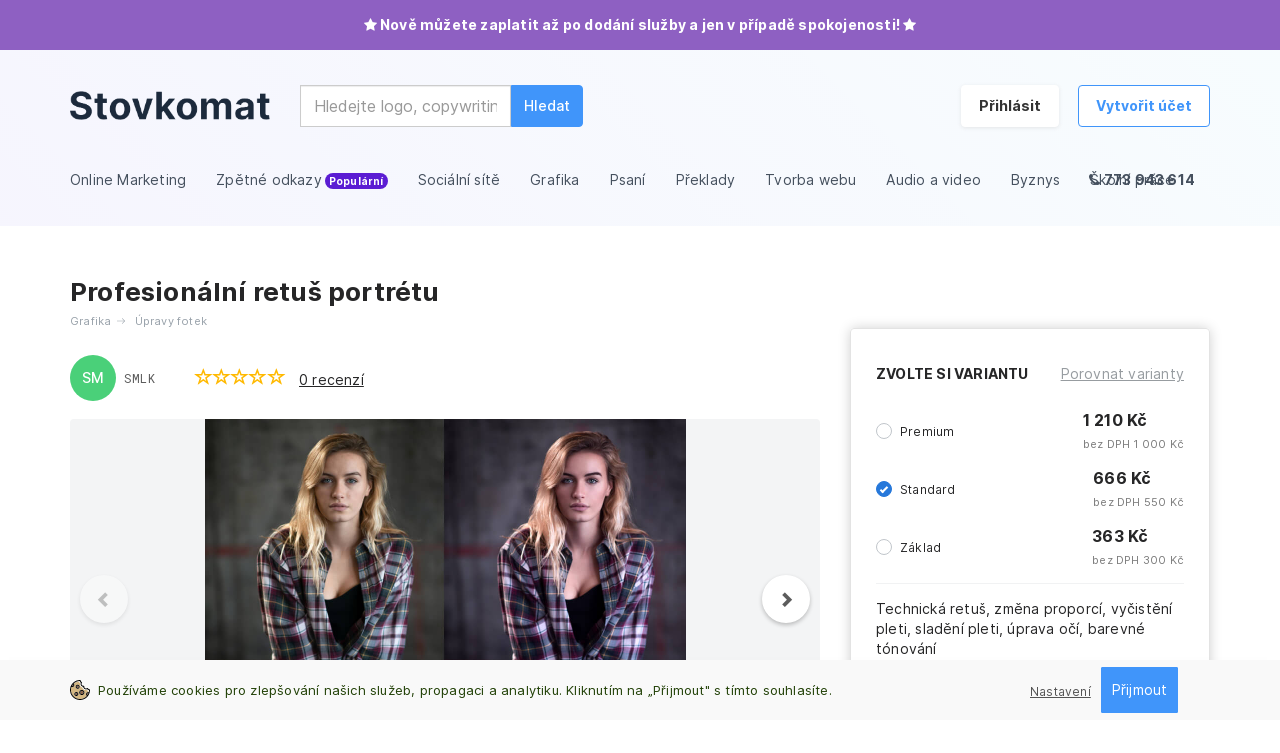

--- FILE ---
content_type: text/html; charset=UTF-8
request_url: https://www.stovkomat.cz/profesionalni-retus-fotografie/35071/
body_size: 31204
content:
<!DOCTYPE html>
<html lang="cs">
<head>

 <meta charset="UTF-8">
	<meta name="viewport" content="width=device-width, initial-scale=1.0">
	 <link rel="icon" type="image/png" href="https://www.stovkomat.cz/css/stofav.png" />
    <meta http-equiv="X-UA-Compatible" content="IE=edge">
    <meta name="description" content="">
	<meta http-equiv="X-UA-Compatible" content="ie=edge">
	<meta name="facebook-domain-verification" content="xp4q1kbflr9wq7728mkspn6az8ai9c" />
	<title>Profesionální retuš portrétu za 363  Kč | Stovkomat</title>

	    	<link rel="stylesheet" href="https://www.stovkomat.cz/css/style.css?v=466205">
    
	<link rel="stylesheet" href="https://www.stovkomat.cz/css/font-awesome.min.css">

	<link rel="stylesheet" href="https://www.stovkomat.cz/css/app.css?v=9999845">
	<link rel="stylesheet" href="https://maxcdn.bootstrapcdn.com/bootstrap/3.3.7/css/bootstrap.min.css"
    integrity="sha384-BVYiiSIFeK1dGmJRAkycuHAHRg32OmUcww7on3RYdg4Va+PmSTsz/K68vbdEjh4u" crossorigin="anonymous">
<!-- <link rel="stylesheet" href="https://maxapp.cdn.bootstrapcdn.com/bootstrap/3.3.7/css/bootstrap-theme.min.css"
    integrity="sha384-rHyoN1iRsVXV4nD0JutlnGaslCJuC7uwjduW9SVrLvRYooPp2bWYgmgJQIXwl/Sp" crossorigin="anonymous"> -->
<link rel="stylesheet" type="text/css" href="https://cdn.jsdelivr.net/npm/slick-carousel@1.8.1/slick/slick.css" />
<link rel="stylesheet" href="https://cdnjs.cloudflare.com/ajax/libs/Swiper/5.4.5/css/swiper.min.css">
<link rel="stylesheet" href="https://cdnjs.cloudflare.com/ajax/libs/baguettebox.js/1.11.0/baguetteBox.min.css">
			      <link rel="stylesheet" href="https://www.stovkomat.cz/css/new_styletiny.css?v=28">

	

	<script type="text/javascript">
		         var base_url = "https://www.stovkomat.cz";
	</script>
			  	<link rel="canonical" href="https://www.stovkomat.cz/profesionalni-retus-fotografie/35071/">

		  		<script src="https://ajax.googleapis.com/ajax/libs/jquery/1.12.4/jquery.min.js"></script>






	





		<script>

						window.dataLayer = window.dataLayer || [];
						function gtag(){dataLayer.push(arguments);}
		</script>


		


	
		<!-- Google Tag Manager -->
		<script>(function(w,d,s,l,i){w[l]=w[l]||[];w[l].push({'gtm.start':
						new Date().getTime(),event:'gtm.js'});var f=d.getElementsByTagName(s)[0],
					j=d.createElement(s),dl=l!='dataLayer'?'&l='+l:'';j.async=true;j.src=
					'https://www.googletagmanager.com/gtm.js?id='+i+dl;f.parentNode.insertBefore(j,f);
			})(window,document,'script','dataLayer','GTM-PD68L8S');</script>
		<!-- End Google Tag Manager -->
	
</head>
<body>


	

		<!-- Google Tag Manager (noscript) -->
		<noscript><iframe src="https://www.googletagmanager.com/ns.html?id=GTM-PD68L8S"
		                  height="0" width="0" style="display:none;visibility:hidden"></iframe></noscript>
		<!-- End Google Tag Manager (noscript) -->
	



	<div class="bad-banner-primary guaranteetopbox cookie-bar " id="cookie-bar" style="padding: 0px !important;">

	<div class="container  flex-vcenter-center " style="padding: 0px !important;">

		<div class="col-xs-8 col-md-10">
			<div class="cookie-bar-text">Používáme cookies pro zlepšování našich služeb, propagaci a analytiku. Kliknutím na „Přijmout" s tímto souhlasíte.</div>

		</div>
		<div class="col-xs-4 col-md-2 text-right" style="padding: 0px !important;">
			<div class="cookie-bar_buttonwrap ">
				<div class="cookie-bar_button-x " data-consent="-1"><a href="#" data-toggle="modal" data-target="#consent_dialog">Nastavení</a></div>
				<div class="cookie-bar_button consent_button" data-consent="1">Přijmout</div>

			</div>
		</div>

	</div>
</div>
<div class="cookie-bar_margin"></div>
<div id="consent_dialog" class="modal fade" tabindex="-1" role="dialog" aria-labelledby="gridModalLabel" aria-hidden="true">

	<div class="modal-dialog" role="document">
		<div class="modal-content" style="padding: 0px !important;">
			<div class="modal-header">
				<button type="button" class="close" data-dismiss="modal" aria-label="Close"><span aria-hidden="true">&times;</span></button>
				<h2 class="modal-title" id="gridModalLabel">Povolte nám prosím cookies</h2>
			</div>
			<div class="modal-body">
				<div class="container bd-example-row" style="max-width: 100% !IMPORTANT; width: 100%; ">
					<p>Cookies jsou malé soubory, které se ukládají do Vašeho prohlížeče a díky nim funguje například trvalé přihlášení a další funkce na webu.</p>
					<p>Pro Cookies, které jsou nezbytné pro funčknost webu Váš souhlas nepotřebujeme, bez nich by jednoduše web nefungoval.</p>
					<p>Díky Cookies Vám také dokážeme dát nabídky na míru a měřit, kolik na náš web přišlo uživatelů. Zde Vás prosíme o souhlas, že tak můžeme činit.</p>
					<p><strong>K jakým Cookies prosíme o Váš souhlas?</strong></p>
					<p><strong>Marketingové</strong> - to jsou ty, díky kterým Vám dokážeme zobrazit vhodnou nabídku v reklamních prostorech na internetu. Patří sem zejména cookies pro Facebook a Google ads.</p>
					<p><strong>Analytické</strong> - díky těmto cookies víme, kolik lidí přišlo na náš web, odkud přišli a jaké stránky nejvíce navštěvují. Dokážeme díky tomu optimalizovat web. Patří sem zejména Google Analytics.</p>
					<p>Vašeho soukromí si velmi vážíme, a proto s Cookies budeme nakládat tak, jak se sluší a patří a jak nám ukládá zákon.

							<div style="display: flex">
						<a  class="mad-btn btn btn-default mad-btn-large consent_button" data-consent="-1"style="font-weight: bold; margin-right: 16px;">Zakázat</a>
						<a class="mad-btn btn btn-primary mad-btn-large consent_button" data-consent="1"style="font-weight: bold;">Povolit cookies</a>
							</div>









			</div>

		</div>
	</div>
	</div>
</div>

<script>

	$(".consent_button").click( function()
			{
				var consent_type = $(this).data('consent');
				var baseurl = "https://www.stovkomat.cz";
				$("#cookie-bar").hide();
				$(".cookie-bar_margin").hide();
				$("#consent_dialog").modal('hide');


				if (consent_type==1) {
					var ad_storage = "granted";
					var analytics_storage = "granted";
				}
				else {
					var ad_storage = "denied";
					var analytics_storage = "denied";
				}

				
						gtag('consent', 'update', {
							'ad_storage': ad_storage,
							'analytics_storage': analytics_storage
						});


				window.dataLayer = window.dataLayer || [];
				window.dataLayer.push({'event': 'consent_update'});
				

				$.get(baseurl+"/include/functions/consent.php?consent_type="+consent_type);


			}
	);

</script>



	<div class="bad-banner-primary guaranteetopbox" style="background-color: #8e60c2;color:#fff !important; font-weight: bold; font-size: 14px">
		<div class="container text-center flex-vcenter-center">


							<i class="fa fa-star" aria-hidden="true"></i> Nově můžete zaplatit až po dodání služby a jen v případě spokojenosti! <i class="fa fa-star" aria-hidden="true"></i>

            
		</div>
	</div>




<div id="topelement" style="position: absolute"></div>



		<div id="fixedcategory" class="fixedcategory" >
		<div class="mad-header mad-nav-search mad-relative">
    <div class="mad-overlay"></div>
        <div class="mad-header-top-nav">
            <div class="container mad-relative">
                <div class="mad-flex-vcenter-between">
                    <div class="mad-header-left">
                        <div class="mad-relative mad-flex-vcenter">
                        <a href="https://www.stovkomat.cz" class="mad-logo "><img src="https://www.stovkomat.cz/img/logo-stovkomat.png" class="logotop"></a>
	                        		                        <form action="https://www.stovkomat.cz/searchbot.php" method="post" role="search" class="mad-search-wrapper input-group mad-search-wrapper-top" style="margin-bottom: 0; margin-left: 30px; width: 100%; ">
		                            <input type="hidden" name="where" value="top">
		                            <input id="searchInput" type="text" class="mad-search mad-input-nav form-control searchInputclass searchInputTop" placeholder="Hledejte logo, copywriting, instagram" autocomplete="off" name="search">
		                            <div id="closeSearch"  class="mad-hide-desktop">
		                                <svg width="15px" height="15px" fill="#1C2A3C" viewBox="0 0 15 15" version="1.1" xmlns="http://www.w3.org/2000/svg" xmlns:xlink="http://www.w3.org/1999/xlink">
		                                    <path d="M7.07106781,8.48528137 L1.41421356,14.1421356 L5.63993297e-14,12.7279221 L5.65685425,7.07106781 L5.63993297e-14,1.41421356 L1.41421356,1.22124533e-15 L7.07106781,5.65685425 L12.7279221,1.77635684e-15 L14.1421356,1.41421356 L8.48528137,7.07106781 L14.1421356,12.7279221 L12.7279221,14.1421356 L7.07106781,8.48528137 Z"></path>
		                                </svg>
		                            </div>
		                            <span class="input-group-btn mad-hide-mobile">
		                                <button class="mad-btn btn btn-primary mad-form-btn-nav font-medium" type="submit">Hledat</button>
		                            </span>
		                            <div id="whispered-content" class="whispered-content-c whispered-content-top" >
			                            <div class="mad-whisperer">
				                            <div class="mad-whisperer-content">
												<div id="whispered-content-loading" >Nahrávám našeptávač...</div>
				                            </div>
			                            </div>
		                            </div>
		                        </form>
	                                            </div>
                </div>

				
                <div class="text-right mad-nav-right" style="white-space: nowrap;">
	                <div id="showlogin" data-where="header_desktop" class="mad-btn btn btn-default mad-btn-large" style="font-weight: bold; margin-right: 16px;">Přihlásit</div>

                    <div  data-toggle="modal" data-target="#register" class="mad-btn btn btn-primary mad-btn-large btn-inverted" style="font-weight: bold;">Vytvořit&nbsp;účet</div>

                </div>
                
                <div class="text-right mad-hide-desktop" style="white-space: nowrap;">

	                    <svg id="searchIcon" width="23px" style="margin-right: 8px;" version="1.1" viewBox="0 0 32 32" xml:space="preserve" xmlns="http://www.w3.org/2000/svg" xmlns:xlink="http://www.w3.org/1999/xlink"><g transform="translate(576 192)"><path d="M-544.88-165.121l-7.342-7.342c-1.095,1.701-2.541,3.148-4.242,4.242l7.343,7.342c1.172,1.172,3.071,1.172,4.241,0   C-543.707-162.048-543.707-163.947-544.88-165.121z"/><path d="M-552-180c0-6.627-5.373-12-12-12s-12,5.373-12,12s5.373,12,12,12S-552-173.373-552-180z M-564-171c-4.964,0-9-4.036-9-9   c0-4.963,4.036-9,9-9c4.963,0,9,4.037,9,9C-555-175.036-559.037-171-564-171z"/><path d="M-571-180h2c0-2.757,2.242-5,5-5v-2C-567.86-187-571-183.858-571-180z"/></g></svg>

	                <div class="mad-toggle-open" style="display: inline-block;">
                        <button class="mad-toggle text-center font-bold" style="font-size: 8px;">
                            <svg style="display: block; margin: 0 auto 4px auto;" width="18px" height="12px" fill="#1C2A3C" viewBox="0 0 18 12" version="1.1" xmlns="http://www.w3.org/2000/svg" xmlns:xlink="http://www.w3.org/1999/xlink">
                                <path d="M18,2 L0,2 L0,2.22044605e-16 L18,2.22044605e-16 L18,2 Z M18,5 L0,5 L0,7 L18,7 L18,5 Z M18,10 L0,10 L0,12 L18,12 L18,10 Z"></path>
                            </svg>
	                        KATEGORIE                        </button>
                    </div>
                </div>
            </div>
           </div>
            			<div class="container">
			<div>
            	<div class="mad-nav-menu">
    <div class="row mad-nav-top-mobile">
        <a href="https://www.stovkomat.cz" class="mad-logo mad-logo-mobile col-xs-6" style="line-height: 27px;">Stovkomat</a>


        <div class="col-xs-6 text-right mad-toggle-close">
            <button class="mad-toggle text-center" style="font-size: 8px;">
                <svg width="15px" height="15px" fill="#1C2A3C" viewBox="0 0 15 15" version="1.1" xmlns="http://www.w3.org/2000/svg" xmlns:xlink="http://www.w3.org/1999/xlink">
                    <path d="M7.07106781,8.48528137 L1.41421356,14.1421356 L5.63993297e-14,12.7279221 L5.65685425,7.07106781 L5.63993297e-14,1.41421356 L1.41421356,1.22124533e-15 L7.07106781,5.65685425 L12.7279221,1.77635684e-15 L14.1421356,1.41421356 L8.48528137,7.07106781 L14.1421356,12.7279221 L12.7279221,14.1421356 L7.07106781,8.48528137 Z"></path>
                </svg>
            </button>
        </div>
    </div>

    <nav class="list-unstyled" >
    
                
        
        	    


	    <li class="mad-dropdown dropdown">
		    <div data-toggle="dropdown" aria-haspopup="true" aria-expanded="false">
			    <span>Online Marketing</span>
			    <svg class="mad-hide-desktop" style="float: right;" xmlns="http://www.w3.org/2000/svg" width="8" height="12" viewBox="0 0 8 12">
				    <g>
					    <g>
						    <path fill="none" stroke="#5c5c5c" stroke-linecap="square" stroke-miterlimit="50" stroke-width="2" d="M2 10v0l4-4v0L2 2v0" />
					    </g>
				    </g>
			    </svg>


		    </div>
		    <div class="mad-dropdown-menu dropdown-menu mad-dropdown-menu_alt">
			    <div data-toggle="dropdown" class="mad-dropdown-text mad-hide-desktop font-bold text-center">
				    <svg xmlns="http://www.w3.org/2000/svg" width="9" height="14" viewBox="0 0 9 14">
					    <g>
						    <g>
							    <path fill="#1c2a3c" d="M1.414 8.485l5.657 5.657 1.414-1.414L2.828 7.07l5.657-5.657L7.071 0 1.414 5.657 0 7.07z" />
						    </g>
					    </g>
				    </svg>



                    Online Marketing
				    <div class="text-right mad-toggle-close">
					    <button class="mad-toggle text-center">
						    <svg width="15px" height="15px" fill="#1C2A3C" viewBox="0 0 15 15" version="1.1" xmlns="http://www.w3.org/2000/svg" xmlns:xlink="http://www.w3.org/1999/xlink">
							    <path d="M7.07106781,8.48528137 L1.41421356,14.1421356 L5.63993297e-14,12.7279221 L5.65685425,7.07106781 L5.63993297e-14,1.41421356 L1.41421356,1.22124533e-15 L7.07106781,5.65685425 L12.7279221,1.77635684e-15 L14.1421356,1.41421356 L8.48528137,7.07106781 L14.1421356,12.7279221 L12.7279221,14.1421356 L7.07106781,8.48528137 Z"></path>
						    </svg>
					    </button>
				    </div>
			    </div>


			    <ul  style="column-count:2" class="mad-dropdown-menu_alt-wrapper">
                                            	                        <ul>
                                		                        <li class=" mad-dropdown-menu_alt-subtop"><a href="https://www.stovkomat.cz/kategorie/pr-clanky" >PR články <span class="mad-tag">Populární</span></a></li>
                                	                        </ul>
				        	                        <ul>
                                		                        <li class=" mad-dropdown-menu_alt-subtop"><a href="https://www.stovkomat.cz/kategorie/ppc-reklama" >PPC reklama </a></li>
                                	                        </ul>
				        	                        <ul>
                                		                        <li class=" mad-dropdown-menu_alt-subtop"><a href="https://www.stovkomat.cz/kategorie/seo-optimalizace" >Optimalizace pro vyhledávače </a></li>
                                	                                <li class="mad-dropdown-menu_alt-subtopgrey"><a href="https://www.stovkomat.cz/kategorie/seo-optimalizace">SEO - Optimalizace</a></li>
		                        	                                <li class="mad-dropdown-menu_alt-subtopgrey"><a href="https://www.stovkomat.cz/kategorie/analyza-klicovych-slov">Analýza klíčových slov</a></li>
		                        	                                <li class="mad-dropdown-menu_alt-subtopgrey"><a href="https://www.stovkomat.cz/kategorie/seo-konzultant">SEO konzultanti</a></li>
		                        	                                <li class="mad-dropdown-menu_alt-subtopgrey"><a href="https://www.stovkomat.cz/kategorie/seo-analyza">SEO analýza</a></li>
		                        	                        </ul>
				        	                        <ul>
                                		                        <li class=" mad-dropdown-menu_alt-subtop"><a href="https://www.stovkomat.cz/kategorie/linkbuilding" >Zpětné odkazy <span class="mad-tag">Populární</span></a></li>
                                	                                <li class="mad-dropdown-menu_alt-subtopgrey"><a href="https://www.stovkomat.cz/kategorie/linkbuilding">Linkbuilding</a></li>
		                        	                                <li class="mad-dropdown-menu_alt-subtopgrey"><a href="https://www.stovkomat.cz/kategorie/registrace-do-katalogu">Registrace do katalogů</a></li>
		                        	                        </ul>
				        	                        <ul>
                                		                        <li class=" mad-dropdown-menu_alt-subtop"><a href="https://www.stovkomat.cz/kategorie/reklama-na-webu" >Internetová reklama </a></li>
                                	                        </ul>
				        	                        <ul>
                                		                        <li class=" mad-dropdown-menu_alt-subtop"><a href="https://www.stovkomat.cz/kategorie/analytika" >Webová analytika </a></li>
                                	                        </ul>
				        	                        <ul>
                                		                        <li class=" mad-dropdown-menu_alt-subtop"><a href="https://www.stovkomat.cz/kategorie/ostatni-online" >Ostatní </a></li>
                                	                        </ul>
				        
			    </ul>
		    </div>
	    </li>

            
        	        <a  href="https://www.stovkomat.cz/kategorie/linkbuilding">
		    <li class="mad-dropdown dropdown">

				    <span>Zpětné odkazy</span><span class="mad-tag" style="font-size: 10px;padding: 2px 4px 2px 4px;margin-left: 3px">Populární</span>
				    <svg class="mad-hide-desktop" style="float: right;" xmlns="http://www.w3.org/2000/svg" width="8" height="12" viewBox="0 0 8 12">
					    <g>
						    <g>
							    <path fill="none" stroke="#5c5c5c" stroke-linecap="square" stroke-miterlimit="50" stroke-width="2" d="M2 10v0l4-4v0L2 2v0" />
						    </g>
					    </g>
				    </svg>




		    </li>
	        </a>
        
        	    


	    <li class="mad-dropdown dropdown">
		    <div data-toggle="dropdown" aria-haspopup="true" aria-expanded="false">
			    <span>Sociální sítě</span>
			    <svg class="mad-hide-desktop" style="float: right;" xmlns="http://www.w3.org/2000/svg" width="8" height="12" viewBox="0 0 8 12">
				    <g>
					    <g>
						    <path fill="none" stroke="#5c5c5c" stroke-linecap="square" stroke-miterlimit="50" stroke-width="2" d="M2 10v0l4-4v0L2 2v0" />
					    </g>
				    </g>
			    </svg>


		    </div>
		    <div class="mad-dropdown-menu dropdown-menu mad-dropdown-menu_alt">
			    <div data-toggle="dropdown" class="mad-dropdown-text mad-hide-desktop font-bold text-center">
				    <svg xmlns="http://www.w3.org/2000/svg" width="9" height="14" viewBox="0 0 9 14">
					    <g>
						    <g>
							    <path fill="#1c2a3c" d="M1.414 8.485l5.657 5.657 1.414-1.414L2.828 7.07l5.657-5.657L7.071 0 1.414 5.657 0 7.07z" />
						    </g>
					    </g>
				    </svg>



                    Sociální sítě
				    <div class="text-right mad-toggle-close">
					    <button class="mad-toggle text-center">
						    <svg width="15px" height="15px" fill="#1C2A3C" viewBox="0 0 15 15" version="1.1" xmlns="http://www.w3.org/2000/svg" xmlns:xlink="http://www.w3.org/1999/xlink">
							    <path d="M7.07106781,8.48528137 L1.41421356,14.1421356 L5.63993297e-14,12.7279221 L5.65685425,7.07106781 L5.63993297e-14,1.41421356 L1.41421356,1.22124533e-15 L7.07106781,5.65685425 L12.7279221,1.77635684e-15 L14.1421356,1.41421356 L8.48528137,7.07106781 L14.1421356,12.7279221 L12.7279221,14.1421356 L7.07106781,8.48528137 Z"></path>
						    </svg>
					    </button>
				    </div>
			    </div>


			    <ul  style="column-count:2" class="mad-dropdown-menu_alt-wrapper">
                                            	                        <ul>
                                		                        <li class=" mad-dropdown-menu_alt-subtop"><a href="https://www.stovkomat.cz/kategorie/instagram" >Instagram <span class="mad-tag">Populární</span></a></li>
                                	                                <li class="mad-dropdown-menu_alt-subtopgrey"><a href="https://www.stovkomat.cz/kategorie/instagram?roz=on&filinstagrampuvod%5B%5D=1-1">CZ & SK sledující</a></li>
		                        	                                <li class="mad-dropdown-menu_alt-subtopgrey"><a href="https://www.stovkomat.cz/kategorie/reklama-na-instagramu">Reklama na Instagramu</a></li>
		                        	                                <li class="mad-dropdown-menu_alt-subtopgrey"><a href="https://www.stovkomat.cz/kategorie/instagram">Ostatní</a></li>
		                        	                        </ul>
				        	                        <ul>
                                		                        <li class=" mad-dropdown-menu_alt-subtop"><a href="https://www.stovkomat.cz/kategorie/youtube" >YouTube <span class="mad-tag">Populární</span></a></li>
                                	                                <li class="mad-dropdown-menu_alt-subtopgrey"><a href="https://www.stovkomat.cz/kategorie/youtube-zhlednuti">Youtube zhlédnutí</a></li>
		                        	                                <li class="mad-dropdown-menu_alt-subtopgrey"><a href="https://www.stovkomat.cz/kategorie/youtube-odberatele">Youtube odběratelé</a></li>
		                        	                        </ul>
				        	                        <ul>
                                		                        <li class=" mad-dropdown-menu_alt-subtop"><a href="https://www.stovkomat.cz/kategorie/facebook" >Facebook <span class="mad-tag">Populární</span></a></li>
                                	                                <li class="mad-dropdown-menu_alt-subtopgrey"><a href="https://www.stovkomat.cz/kategorie/reklama-na-facebooku">Reklama na Facebooku</a></li>
		                        	                                <li class="mad-dropdown-menu_alt-subtopgrey"><a href="https://www.stovkomat.cz/kategorie/nakup-fanousku">CZ & SK fanoušci</a></li>
		                        	                                <li class="mad-dropdown-menu_alt-subtopgrey"><a href="https://www.stovkomat.cz/kategorie/facebook-sdileni">Facebook sdílení</a></li>
		                        	                                <li class="mad-dropdown-menu_alt-subtopgrey"><a href="https://www.stovkomat.cz/kategorie/facebook">Ostatní</a></li>
		                        	                        </ul>
				        	                        <ul>
                                		                        <li class=" mad-dropdown-menu_alt-subtop"><a href="https://www.stovkomat.cz/kategorie/sprava-socialnich-siti" >Správa sociálních sítí <span class="mad-tag top_product_label_new">Novinka</span></a></li>
                                	                        </ul>
				        	                        <ul>
                                		                        <li class=" mad-dropdown-menu_alt-subtop"><a href="https://www.stovkomat.cz/kategorie/tiktok" >TikTok <span class="mad-tag top_product_label_new">Novinka</span></a></li>
                                	                        </ul>
				        	                        <ul>
                                		                        <li class=" mad-dropdown-menu_alt-subtop"><a href="https://www.stovkomat.cz/kategorie/socialni-site-ostatni" >Ostatní </a></li>
                                	                        </ul>
				        
			    </ul>
		    </div>
	    </li>

            
        
        	    


	    <li class="mad-dropdown dropdown">
		    <div data-toggle="dropdown" aria-haspopup="true" aria-expanded="false">
			    <span>Grafika</span>
			    <svg class="mad-hide-desktop" style="float: right;" xmlns="http://www.w3.org/2000/svg" width="8" height="12" viewBox="0 0 8 12">
				    <g>
					    <g>
						    <path fill="none" stroke="#5c5c5c" stroke-linecap="square" stroke-miterlimit="50" stroke-width="2" d="M2 10v0l4-4v0L2 2v0" />
					    </g>
				    </g>
			    </svg>


		    </div>
		    <div class="mad-dropdown-menu dropdown-menu mad-dropdown-menu_alt">
			    <div data-toggle="dropdown" class="mad-dropdown-text mad-hide-desktop font-bold text-center">
				    <svg xmlns="http://www.w3.org/2000/svg" width="9" height="14" viewBox="0 0 9 14">
					    <g>
						    <g>
							    <path fill="#1c2a3c" d="M1.414 8.485l5.657 5.657 1.414-1.414L2.828 7.07l5.657-5.657L7.071 0 1.414 5.657 0 7.07z" />
						    </g>
					    </g>
				    </svg>



                    Grafika
				    <div class="text-right mad-toggle-close">
					    <button class="mad-toggle text-center">
						    <svg width="15px" height="15px" fill="#1C2A3C" viewBox="0 0 15 15" version="1.1" xmlns="http://www.w3.org/2000/svg" xmlns:xlink="http://www.w3.org/1999/xlink">
							    <path d="M7.07106781,8.48528137 L1.41421356,14.1421356 L5.63993297e-14,12.7279221 L5.65685425,7.07106781 L5.63993297e-14,1.41421356 L1.41421356,1.22124533e-15 L7.07106781,5.65685425 L12.7279221,1.77635684e-15 L14.1421356,1.41421356 L8.48528137,7.07106781 L14.1421356,12.7279221 L12.7279221,14.1421356 L7.07106781,8.48528137 Z"></path>
						    </svg>
					    </button>
				    </div>
			    </div>


			    <ul  style="column-count:2" class="mad-dropdown-menu_alt-wrapper">
                                            	                        <ul>
                                		                        <li class=""><a href="https://www.stovkomat.cz/kategorie/logo-na-miru" >Tvorba loga <span class="mad-tag">Populární</span></a></li>
                                	                        </ul>
				        	                        <ul>
                                		                        <li class=""><a href="https://www.stovkomat.cz/kategorie/tvorba-reklamnich-banneru" >Tvorba banneru <span class="mad-tag">Populární</span></a></li>
                                	                        </ul>
				        	                        <ul>
                                		                        <li class=""><a href="https://www.stovkomat.cz/kategorie/webdesign" >Webdesign </a></li>
                                	                        </ul>
				        	                        <ul>
                                		                        <li class=""><a href="https://www.stovkomat.cz/kategorie/plakaty-prezentace" >Plakáty a tiskoviny </a></li>
                                	                        </ul>
				        	                        <ul>
                                		                        <li class=""><a href="https://www.stovkomat.cz/kategorie/navrh-vizitky" >Tvorba vizitek </a></li>
                                	                        </ul>
				        	                        <ul>
                                		                        <li class=""><a href="https://www.stovkomat.cz/kategorie/vektorizace-loga" >Vektorizace loga </a></li>
                                	                        </ul>
				        	                        <ul>
                                		                        <li class=""><a href="https://www.stovkomat.cz/kategorie/uprava-fotek" >Úpravy fotek </a></li>
                                	                        </ul>
				        	                        <ul>
                                		                        <li class=""><a href="https://www.stovkomat.cz/kategorie/2D-grafika" >Kresba a ilustrace </a></li>
                                	                        </ul>
				        	                        <ul>
                                		                        <li class=""><a href="https://www.stovkomat.cz/kategorie/navrh-interieru" >Návrh interiéru </a></li>
                                	                        </ul>
				        	                        <ul>
                                		                        <li class=""><a href="https://www.stovkomat.cz/kategorie/fotografovani" >Profesionální focení </a></li>
                                	                        </ul>
				        	                        <ul>
                                		                        <li class=""><a href="https://www.stovkomat.cz/kategorie/3D-grafika" >3D grafika </a></li>
                                	                        </ul>
				        	                        <ul>
                                		                        <li class=""><a href="https://www.stovkomat.cz/kategorie/technicke-vykresy" >Technické výkresy </a></li>
                                	                        </ul>
				        	                        <ul>
                                		                        <li class=""><a href="https://www.stovkomat.cz/kategorie/grafika-ostatni" >Ostatní </a></li>
                                	                        </ul>
				        
			    </ul>
		    </div>
	    </li>

            
        
        	    


	    <li class="mad-dropdown dropdown">
		    <div data-toggle="dropdown" aria-haspopup="true" aria-expanded="false">
			    <span>Psaní</span>
			    <svg class="mad-hide-desktop" style="float: right;" xmlns="http://www.w3.org/2000/svg" width="8" height="12" viewBox="0 0 8 12">
				    <g>
					    <g>
						    <path fill="none" stroke="#5c5c5c" stroke-linecap="square" stroke-miterlimit="50" stroke-width="2" d="M2 10v0l4-4v0L2 2v0" />
					    </g>
				    </g>
			    </svg>


		    </div>
		    <div class="mad-dropdown-menu dropdown-menu mad-dropdown-menu_alt">
			    <div data-toggle="dropdown" class="mad-dropdown-text mad-hide-desktop font-bold text-center">
				    <svg xmlns="http://www.w3.org/2000/svg" width="9" height="14" viewBox="0 0 9 14">
					    <g>
						    <g>
							    <path fill="#1c2a3c" d="M1.414 8.485l5.657 5.657 1.414-1.414L2.828 7.07l5.657-5.657L7.071 0 1.414 5.657 0 7.07z" />
						    </g>
					    </g>
				    </svg>



                    Psaní
				    <div class="text-right mad-toggle-close">
					    <button class="mad-toggle text-center">
						    <svg width="15px" height="15px" fill="#1C2A3C" viewBox="0 0 15 15" version="1.1" xmlns="http://www.w3.org/2000/svg" xmlns:xlink="http://www.w3.org/1999/xlink">
							    <path d="M7.07106781,8.48528137 L1.41421356,14.1421356 L5.63993297e-14,12.7279221 L5.65685425,7.07106781 L5.63993297e-14,1.41421356 L1.41421356,1.22124533e-15 L7.07106781,5.65685425 L12.7279221,1.77635684e-15 L14.1421356,1.41421356 L8.48528137,7.07106781 L14.1421356,12.7279221 L12.7279221,14.1421356 L7.07106781,8.48528137 Z"></path>
						    </svg>
					    </button>
				    </div>
			    </div>


			    <ul  style="column-count:2" class="mad-dropdown-menu_alt-wrapper">
                                            	                        <ul>
                                		                        <li class=""><a href="https://www.stovkomat.cz/kategorie/copywriting" >Copywriting <span class="mad-tag">Populární</span></a></li>
                                	                        </ul>
				        	                        <ul>
                                		                        <li class=""><a href="https://www.stovkomat.cz/kategorie/preklad" >Překlad <span class="mad-tag">Populární</span></a></li>
                                	                        </ul>
				        	                        <ul>
                                		                        <li class=""><a href="https://www.stovkomat.cz/kategorie/popisy-produktu" >Popisy produktů </a></li>
                                	                        </ul>
				        	                        <ul>
                                		                        <li class=""><a href="https://www.stovkomat.cz/kategorie/zivotopisy-a-motivacni-dopisy" >Životopisy a motivační dopisy </a></li>
                                	                        </ul>
				        	                        <ul>
                                		                        <li class=""><a href="https://www.stovkomat.cz/kategorie/korektura-textu" >Korektura textů </a></li>
                                	                        </ul>
				        	                        <ul>
                                		                        <li class=""><a href="https://www.stovkomat.cz/kategorie/povidky-a-basne" >Povídky a básně </a></li>
                                	                        </ul>
				        	                        <ul>
                                		                        <li class=""><a href="https://www.stovkomat.cz/kategorie/prepisovani-textu" >Přepisování textů </a></li>
                                	                        </ul>
				        	                        <ul>
                                		                        <li class=""><a href="https://www.stovkomat.cz/kategorie/ostatni-texty" >Ostatní </a></li>
                                	                        </ul>
				        
			    </ul>
		    </div>
	    </li>

            
        
        		    <li class="mad-dropdown dropdown">
			    <div data-toggle="dropdown" aria-haspopup="true" aria-expanded="false">
				    <span>Překlady</span>
				    <svg class="mad-hide-desktop" style="float: right;" xmlns="http://www.w3.org/2000/svg" width="8" height="12" viewBox="0 0 8 12">
					    <g>
						    <g>
							    <path fill="none" stroke="#5c5c5c" stroke-linecap="square" stroke-miterlimit="50" stroke-width="2" d="M2 10v0l4-4v0L2 2v0" />
						    </g>
					    </g>
				    </svg>


			    </div>
			    <div class="mad-dropdown-menu dropdown-menu">
				    <div data-toggle="dropdown" class="mad-dropdown-text mad-hide-desktop font-bold text-center">
					    <svg xmlns="http://www.w3.org/2000/svg" width="9" height="14" viewBox="0 0 9 14">
						    <g>
							    <g>
								    <path fill="#1c2a3c" d="M1.414 8.485l5.657 5.657 1.414-1.414L2.828 7.07l5.657-5.657L7.071 0 1.414 5.657 0 7.07z" />
							    </g>
						    </g>
					    </svg>



					    Překlady
					    <div class="text-right mad-toggle-close">
						    <button class="mad-toggle text-center">
							    <svg width="15px" height="15px" fill="#1C2A3C" viewBox="0 0 15 15" version="1.1" xmlns="http://www.w3.org/2000/svg" xmlns:xlink="http://www.w3.org/1999/xlink">
								    <path d="M7.07106781,8.48528137 L1.41421356,14.1421356 L5.63993297e-14,12.7279221 L5.65685425,7.07106781 L5.63993297e-14,1.41421356 L1.41421356,1.22124533e-15 L7.07106781,5.65685425 L12.7279221,1.77635684e-15 L14.1421356,1.41421356 L8.48528137,7.07106781 L14.1421356,12.7279221 L12.7279221,14.1421356 L7.07106781,8.48528137 Z"></path>
							    </svg>
						    </button>
					    </div>
				    </div>
				    <ul  style="column-count:2" class="mad-dropdown-menu_alt-wrapper">
                                                						    <ul>
                                							    <li class=""><a href="https://www.stovkomat.cz/kategorie/preklad-z-anglictiny-do-cestiny" >Z angličtiny do češtiny </a></li>
                                						    </ul>
                        						    <ul>
                                							    <li class=""><a href="https://www.stovkomat.cz/kategorie/preklad-z-cestiny-do-anglictiny" >Z češtiny do angličtiny </a></li>
                                						    </ul>
                        						    <ul>
                                							    <li class=""><a href="https://www.stovkomat.cz/kategorie/preklad-z-nemciny-do-cestiny" >Z němčiny do češtiny </a></li>
                                						    </ul>
                        						    <ul>
                                							    <li class=""><a href="https://www.stovkomat.cz/kategorie/preklad-z-cestiny-do-nemciny" >Z češtiny do němčiny </a></li>
                                						    </ul>
                        						    <ul>
                                							    <li class=""><a href="https://www.stovkomat.cz/kategorie/preklad-ze-spanelstiny-do-cestiny" >Ze španělštiny do češtiny </a></li>
                                						    </ul>
                        						    <ul>
                                							    <li class=""><a href="https://www.stovkomat.cz/kategorie/preklad-z-cestiny-do-spanelstiny" >Z češtiny do španělštiny </a></li>
                                						    </ul>
                        					    <ul><a href="https://www.stovkomat.cz/kategorie/preklad">Všechny překlady </a></ul>


				    </ul>


			    </div>
		    </li>
        	    


	    <li class="mad-dropdown dropdown">
		    <div data-toggle="dropdown" aria-haspopup="true" aria-expanded="false">
			    <span>Tvorba webu</span>
			    <svg class="mad-hide-desktop" style="float: right;" xmlns="http://www.w3.org/2000/svg" width="8" height="12" viewBox="0 0 8 12">
				    <g>
					    <g>
						    <path fill="none" stroke="#5c5c5c" stroke-linecap="square" stroke-miterlimit="50" stroke-width="2" d="M2 10v0l4-4v0L2 2v0" />
					    </g>
				    </g>
			    </svg>


		    </div>
		    <div class="mad-dropdown-menu dropdown-menu mad-dropdown-menu_alt">
			    <div data-toggle="dropdown" class="mad-dropdown-text mad-hide-desktop font-bold text-center">
				    <svg xmlns="http://www.w3.org/2000/svg" width="9" height="14" viewBox="0 0 9 14">
					    <g>
						    <g>
							    <path fill="#1c2a3c" d="M1.414 8.485l5.657 5.657 1.414-1.414L2.828 7.07l5.657-5.657L7.071 0 1.414 5.657 0 7.07z" />
						    </g>
					    </g>
				    </svg>



                    Tvorba webu
				    <div class="text-right mad-toggle-close">
					    <button class="mad-toggle text-center">
						    <svg width="15px" height="15px" fill="#1C2A3C" viewBox="0 0 15 15" version="1.1" xmlns="http://www.w3.org/2000/svg" xmlns:xlink="http://www.w3.org/1999/xlink">
							    <path d="M7.07106781,8.48528137 L1.41421356,14.1421356 L5.63993297e-14,12.7279221 L5.65685425,7.07106781 L5.63993297e-14,1.41421356 L1.41421356,1.22124533e-15 L7.07106781,5.65685425 L12.7279221,1.77635684e-15 L14.1421356,1.41421356 L8.48528137,7.07106781 L14.1421356,12.7279221 L12.7279221,14.1421356 L7.07106781,8.48528137 Z"></path>
						    </svg>
					    </button>
				    </div>
			    </div>


			    <ul   class="mad-dropdown-menu_alt-wrapper">
                                            	                        <ul>
                                		                        <li class=""><a href="https://www.stovkomat.cz/kategorie/tvorba-webovych-stranek" >Tvorba webu </a></li>
                                	                        </ul>
				        	                        <ul>
                                		                        <li class=""><a href="https://www.stovkomat.cz/kategorie/wordpress" >WordPress </a></li>
                                	                        </ul>
				        	                        <ul>
                                		                        <li class=""><a href="https://www.stovkomat.cz/kategorie/tvorba-eshopu-na-miru" >Tvorba eshopu </a></li>
                                	                        </ul>
				        	                        <ul>
                                		                        <li class=""><a href="https://www.stovkomat.cz/kategorie/Kodovani-PSD-na-HTML" >Kódování html šablon </a></li>
                                	                        </ul>
				        	                        <ul>
                                		                        <li class=""><a href="https://www.stovkomat.cz/kategorie/ostatni-it" >Ostatní </a></li>
                                	                        </ul>
				        
			    </ul>
		    </div>
	    </li>

            
        
        	    


	    <li class="mad-dropdown dropdown">
		    <div data-toggle="dropdown" aria-haspopup="true" aria-expanded="false">
			    <span>Audio a video</span>
			    <svg class="mad-hide-desktop" style="float: right;" xmlns="http://www.w3.org/2000/svg" width="8" height="12" viewBox="0 0 8 12">
				    <g>
					    <g>
						    <path fill="none" stroke="#5c5c5c" stroke-linecap="square" stroke-miterlimit="50" stroke-width="2" d="M2 10v0l4-4v0L2 2v0" />
					    </g>
				    </g>
			    </svg>


		    </div>
		    <div class="mad-dropdown-menu dropdown-menu mad-dropdown-menu_alt">
			    <div data-toggle="dropdown" class="mad-dropdown-text mad-hide-desktop font-bold text-center">
				    <svg xmlns="http://www.w3.org/2000/svg" width="9" height="14" viewBox="0 0 9 14">
					    <g>
						    <g>
							    <path fill="#1c2a3c" d="M1.414 8.485l5.657 5.657 1.414-1.414L2.828 7.07l5.657-5.657L7.071 0 1.414 5.657 0 7.07z" />
						    </g>
					    </g>
				    </svg>



                    Audio a video
				    <div class="text-right mad-toggle-close">
					    <button class="mad-toggle text-center">
						    <svg width="15px" height="15px" fill="#1C2A3C" viewBox="0 0 15 15" version="1.1" xmlns="http://www.w3.org/2000/svg" xmlns:xlink="http://www.w3.org/1999/xlink">
							    <path d="M7.07106781,8.48528137 L1.41421356,14.1421356 L5.63993297e-14,12.7279221 L5.65685425,7.07106781 L5.63993297e-14,1.41421356 L1.41421356,1.22124533e-15 L7.07106781,5.65685425 L12.7279221,1.77635684e-15 L14.1421356,1.41421356 L8.48528137,7.07106781 L14.1421356,12.7279221 L12.7279221,14.1421356 L7.07106781,8.48528137 Z"></path>
						    </svg>
					    </button>
				    </div>
			    </div>


			    <ul  style="column-count:2" class="mad-dropdown-menu_alt-wrapper">
                                            	                        <ul>
                                		                        <li class=""><a href="https://www.stovkomat.cz/kategorie/voiceover" >Voiceover </a></li>
                                	                        </ul>
				        	                        <ul>
                                		                        <li class=""><a href="https://www.stovkomat.cz/kategorie/Strih-videa" >Tvorba a úprava videa </a></li>
                                	                        </ul>
				        	                        <ul>
                                		                        <li class=""><a href="https://www.stovkomat.cz/kategorie/promo-videa" >Promo videa </a></li>
                                	                        </ul>
				        	                        <ul>
                                		                        <li class=""><a href="https://www.stovkomat.cz/kategorie/intro" >Intro </a></li>
                                	                        </ul>
				        	                        <ul>
                                		                        <li class=""><a href="https://www.stovkomat.cz/kategorie/tvorba-animace" >Tvorba animace </a></li>
                                	                        </ul>
				        	                        <ul>
                                		                        <li class=""><a href="https://www.stovkomat.cz/kategorie/tvorba-uprava-audia" >Tvorba a úprava audia </a></li>
                                	                        </ul>
				        	                        <ul>
                                		                        <li class=""><a href="https://www.stovkomat.cz/kategorie/ostatni-video" >Ostatní </a></li>
                                	                        </ul>
				        
			    </ul>
		    </div>
	    </li>

            
        
        	    


	    <li class="mad-dropdown dropdown">
		    <div data-toggle="dropdown" aria-haspopup="true" aria-expanded="false">
			    <span>Byznys</span>
			    <svg class="mad-hide-desktop" style="float: right;" xmlns="http://www.w3.org/2000/svg" width="8" height="12" viewBox="0 0 8 12">
				    <g>
					    <g>
						    <path fill="none" stroke="#5c5c5c" stroke-linecap="square" stroke-miterlimit="50" stroke-width="2" d="M2 10v0l4-4v0L2 2v0" />
					    </g>
				    </g>
			    </svg>


		    </div>
		    <div class="mad-dropdown-menu dropdown-menu mad-dropdown-menu_alt">
			    <div data-toggle="dropdown" class="mad-dropdown-text mad-hide-desktop font-bold text-center">
				    <svg xmlns="http://www.w3.org/2000/svg" width="9" height="14" viewBox="0 0 9 14">
					    <g>
						    <g>
							    <path fill="#1c2a3c" d="M1.414 8.485l5.657 5.657 1.414-1.414L2.828 7.07l5.657-5.657L7.071 0 1.414 5.657 0 7.07z" />
						    </g>
					    </g>
				    </svg>



                    Byznys
				    <div class="text-right mad-toggle-close">
					    <button class="mad-toggle text-center">
						    <svg width="15px" height="15px" fill="#1C2A3C" viewBox="0 0 15 15" version="1.1" xmlns="http://www.w3.org/2000/svg" xmlns:xlink="http://www.w3.org/1999/xlink">
							    <path d="M7.07106781,8.48528137 L1.41421356,14.1421356 L5.63993297e-14,12.7279221 L5.65685425,7.07106781 L5.63993297e-14,1.41421356 L1.41421356,1.22124533e-15 L7.07106781,5.65685425 L12.7279221,1.77635684e-15 L14.1421356,1.41421356 L8.48528137,7.07106781 L14.1421356,12.7279221 L12.7279221,14.1421356 L7.07106781,8.48528137 Z"></path>
						    </svg>
					    </button>
				    </div>
			    </div>


			    <ul  style="column-count:2" class="mad-dropdown-menu_alt-wrapper">
                                            	                        <ul>
                                		                        <li class=""><a href="https://www.stovkomat.cz/kategorie/prezentace" >Prezentace </a></li>
                                	                        </ul>
				        	                        <ul>
                                		                        <li class=""><a href="https://www.stovkomat.cz/kategorie/danova-evidence-a-ucetnictvi" >Daně a účetnictví </a></li>
                                	                        </ul>
				        	                        <ul>
                                		                        <li class=""><a href="https://www.stovkomat.cz/kategorie/excel" >MS Office </a></li>
                                	                        </ul>
				        	                        <ul>
                                		                        <li class=""><a href="https://www.stovkomat.cz/kategorie/smlouvy-podminky" >Smlouvy a podmínky </a></li>
                                	                        </ul>
				        	                        <ul>
                                		                        <li class=""><a href="https://www.stovkomat.cz/kategorie/virtualni-asistentka" >Virtuální asistentka </a></li>
                                	                        </ul>
				        	                        <ul>
                                		                        <li class=""><a href="https://www.stovkomat.cz/kategorie/konzultace" >Konzultace </a></li>
                                	                        </ul>
				        	                        <ul>
                                		                        <li class=""><a href="https://www.stovkomat.cz/kategorie/byznys-ostatni" >Ostatní </a></li>
                                	                        </ul>
				        
			    </ul>
		    </div>
	    </li>

            
        
        	    


	    <li class="mad-dropdown dropdown">
		    <div data-toggle="dropdown" aria-haspopup="true" aria-expanded="false">
			    <span>Školní práce</span>
			    <svg class="mad-hide-desktop" style="float: right;" xmlns="http://www.w3.org/2000/svg" width="8" height="12" viewBox="0 0 8 12">
				    <g>
					    <g>
						    <path fill="none" stroke="#5c5c5c" stroke-linecap="square" stroke-miterlimit="50" stroke-width="2" d="M2 10v0l4-4v0L2 2v0" />
					    </g>
				    </g>
			    </svg>


		    </div>
		    <div class="mad-dropdown-menu dropdown-menu mad-dropdown-menu_alt">
			    <div data-toggle="dropdown" class="mad-dropdown-text mad-hide-desktop font-bold text-center">
				    <svg xmlns="http://www.w3.org/2000/svg" width="9" height="14" viewBox="0 0 9 14">
					    <g>
						    <g>
							    <path fill="#1c2a3c" d="M1.414 8.485l5.657 5.657 1.414-1.414L2.828 7.07l5.657-5.657L7.071 0 1.414 5.657 0 7.07z" />
						    </g>
					    </g>
				    </svg>



                    Školní práce
				    <div class="text-right mad-toggle-close">
					    <button class="mad-toggle text-center">
						    <svg width="15px" height="15px" fill="#1C2A3C" viewBox="0 0 15 15" version="1.1" xmlns="http://www.w3.org/2000/svg" xmlns:xlink="http://www.w3.org/1999/xlink">
							    <path d="M7.07106781,8.48528137 L1.41421356,14.1421356 L5.63993297e-14,12.7279221 L5.65685425,7.07106781 L5.63993297e-14,1.41421356 L1.41421356,1.22124533e-15 L7.07106781,5.65685425 L12.7279221,1.77635684e-15 L14.1421356,1.41421356 L8.48528137,7.07106781 L14.1421356,12.7279221 L12.7279221,14.1421356 L7.07106781,8.48528137 Z"></path>
						    </svg>
					    </button>
				    </div>
			    </div>


			    <ul  style="column-count:2" class="mad-dropdown-menu_alt-wrapper">
                                            	                        <ul>
                                		                        <li class=""><a href="https://www.stovkomat.cz/kategorie/zaverecne-seminarni-prace" >Závěrečné a seminární práce </a></li>
                                	                        </ul>
				        	                        <ul>
                                		                        <li class=""><a href="https://www.stovkomat.cz/kategorie/cesky-jazyk" >Český jazyk </a></li>
                                	                        </ul>
				        	                        <ul>
                                		                        <li class=""><a href="https://www.stovkomat.cz/kategorie/matematika" >Matematika </a></li>
                                	                        </ul>
				        	                        <ul>
                                		                        <li class=""><a href="https://www.stovkomat.cz/kategorie/cizi-jazyk" >Cizí jazyk </a></li>
                                	                        </ul>
				        	                        <ul>
                                		                        <li class=""><a href="https://www.stovkomat.cz/kategorie/ekonomika-ucetnictvi" >Ekonomika </a></li>
                                	                        </ul>
				        	                        <ul>
                                		                        <li class=""><a href="https://www.stovkomat.cz/kategorie/prirodni-vedy" >Přírodní vědy </a></li>
                                	                        </ul>
				        	                        <ul>
                                		                        <li class=""><a href="https://www.stovkomat.cz/kategorie/ostatni-predmety" >Ostatní předměty </a></li>
                                	                        </ul>
				        	                        <ul>
                                		                        <li class=""><a href="https://www.stovkomat.cz/kategorie/maturitni-otazky" >Maturitní otázky </a></li>
                                	                        </ul>
				        	                        <ul>
                                		                        <li class=""><a href="https://www.stovkomat.cz/kategorie/referaty" >Referáty </a></li>
                                	                        </ul>
				        
			    </ul>
		    </div>
	    </li>

    
	<li class="mad-dropdown dropdown mad-dropdown_contact hidden-sm hidden-xs" style="">
		<div data-toggle="dropdown" aria-haspopup="true" aria-expanded="false">
			<span><i class="fa fa-phone" aria-hidden="true"></i> 773 943 614</span>
			<svg class="mad-hide-desktop" style="float: right;" xmlns="http://www.w3.org/2000/svg" width="8" height="12" viewBox="0 0 8 12">
				<g>
					<g>
						<path fill="none" stroke="#5c5c5c" stroke-linecap="square" stroke-miterlimit="50" stroke-width="2" d="M2 10v0l4-4v0L2 2v0" />
					</g>
				</g>
			</svg>


		</div>
		<div class="mad-dropdown-menu dropdown-menu"  style="display: none">
			<div data-toggle="dropdown" class="mad-dropdown-text mad-hide-desktop font-bold text-center">
				<svg xmlns="http://www.w3.org/2000/svg" width="9" height="14" viewBox="0 0 9 14">
					<g>
						<g>
							<path fill="#1c2a3c" d="M1.414 8.485l5.657 5.657 1.414-1.414L2.828 7.07l5.657-5.657L7.071 0 1.414 5.657 0 7.07z" />
						</g>
					</g>
				</svg>



				<i class="fa fa-phone" aria-hidden="true"></i> 773 943 614
				<div class="text-right mad-toggle-close">
					<button class="mad-toggle text-center">
						<svg width="15px" height="15px" fill="#1C2A3C" viewBox="0 0 15 15" version="1.1" xmlns="http://www.w3.org/2000/svg" xmlns:xlink="http://www.w3.org/1999/xlink">
							<path d="M7.07106781,8.48528137 L1.41421356,14.1421356 L5.63993297e-14,12.7279221 L5.65685425,7.07106781 L5.63993297e-14,1.41421356 L1.41421356,1.22124533e-15 L7.07106781,5.65685425 L12.7279221,1.77635684e-15 L14.1421356,1.41421356 L8.48528137,7.07106781 L14.1421356,12.7279221 L12.7279221,14.1421356 L7.07106781,8.48528137 Z"></path>
						</svg>
					</button>
				</div>
			</div>

			<div class="buy-box-wrap buy-box-wrap_contact" style="  margin: 0;border: none !important;background: #fff !important;z-index: 1000">
				<div class="contact-box_avatar_wrapper">
					<img src="https://stovkomat.cz/img/denisawi.png" class="contact-box_avatar">
				</div>
				<div class="contact-box_headline"><span>Jmenuji se Denisa, 👋</span><br/>ráda Vám odborně poradím.</div>
				<div class="contact-box_item contact-box_item_phone">📞 773 943 614</div>
				<div class="contact-box_item">✉️ <a href="https://www.stovkomat.cz/kontakt">Napište mi</a></div>

			</div>

		</div>
	</li>


</nav>



    	    <div class="mad-hide-desktop" style="margin-top: 27px;">

	       <div class="mad-dropdown dropdown" id="dropdownLogin" data-where="header_mobile" style="padding: 0 !important;">
     	     <button type="button" data-toggle="dropdown" aria-haspopup="true" aria-expanded="false" class="mad-btn btn btn-default btn-full mad-btn-large font-bold">Přihlásit</button>

     	        <div class="mad-dropdown-menu dropdown-menu">
                <div class="mad-hide-desktop font-bold text-center" style="position: relative; color: #262627; background: #fbfcff; padding: 18px 15px; color: #262627; font-size: 14px;">
                    <svg style="float: left;" xmlns="http://www.w3.org/2000/svg" width="9" height="14" viewBox="0 0 9 14"><g><g><path fill="#1c2a3c" d="M1.414 8.485l5.657 5.657 1.414-1.414L2.828 7.07l5.657-5.657L7.071 0 1.414 5.657 0 7.07z"/></g></g></svg>
                    Přihlášení
                    <div class="text-right mad-toggle-close" style="float: right;">
                        <button class="mad-toggle text-center" style="font-size: 8px;">
                            <svg width="15px" height="15px" fill="#1C2A3C" viewBox="0 0 15 15" version="1.1" xmlns="http://www.w3.org/2000/svg" xmlns:xlink="http://www.w3.org/1999/xlink">
                                <path d="M7.07106781,8.48528137 L1.41421356,14.1421356 L5.63993297e-14,12.7279221 L5.65685425,7.07106781 L5.63993297e-14,1.41421356 L1.41421356,1.22124533e-15 L7.07106781,5.65685425 L12.7279221,1.77635684e-15 L14.1421356,1.41421356 L8.48528137,7.07106781 L14.1421356,12.7279221 L12.7279221,14.1421356 L7.07106781,8.48528137 Z"></path>
                            </svg>
                        </button>
                    </div>
                </div>


                <ul style="padding: 50px 16px 0 16px !important;">
                    <form method="post" id="mobile-login-form" style="position: relative; display: flex; flex-direction: column; justify-content: space-between;">

                        <div>
	                        <a href="https://www.stovkomat.cz/prihlaseni/facebook" class="mad-btn btn btn-default btn-full mad-btn-large font-bold" style=" display: flex; align-items: center; justify-content: center;">
			                    <svg width="18px" fill="#4267B2" style="margin-right: 12px" viewBox="0 0 18 18" version="1.1" xmlns="http://www.w3.org/2000/svg" xmlns:xlink="http://www.w3.org/1999/xlink">
			                        <path d="M17.00625,4.99600361e-16 L0.99375,4.99600361e-16 C0.44475,4.99600361e-16 0,0.44475 0,0.99375 L0,17.007 C0,17.55525 0.44475,18 0.99375,18 L9.615,18 L9.615,11.0295 L7.269,11.0295 L7.269,8.313 L9.615,8.313 L9.615,6.30975 C9.615,3.98475 11.03475,2.71875 13.10925,2.71875 C14.103,2.71875 14.9565,2.793 15.2055,2.826 L15.2055,5.256 L13.767,5.25675 C12.639,5.25675 12.42075,5.793 12.42075,6.579 L12.42075,8.31375 L15.111,8.31375 L14.76075,11.03025 L12.42075,11.03025 L12.42075,18 L17.00775,18 C17.55525,18 18,17.55525 18,17.00625 L18,0.99375 C18,0.44475 17.55525,0 17.00625,4.99600361e-16 Z" id="ICO-Facebook"></path>
			                    </svg>
		                        Pokračovat přes Facebook
			                </a>

	                        <a href="https://www.stovkomat.cz/prihlaseni/google" class="mad-btn btn btn-default btn-full mad-btn-large font-bold" style="margin-top: 26px; display: flex; align-items: center; justify-content: center;">
		                        <?xml version="1.0" encoding="UTF-8"?>
		                        <svg xmlns="http://www.w3.org/2000/svg" style="margin-right: 12px" xmlns:xlink="http://www.w3.org/1999/xlink" width="18pt" height="18pt" viewBox="0 0 18 18" version="1.1">
			                        <g id="surface1">
				                        <path style=" stroke:none;fill-rule:nonzero;fill:rgb(98.431373%,73.333333%,0%);fill-opacity:1;" d="M 3.988281 10.878906 L 3.363281 13.214844 L 1.074219 13.265625 C 0.386719 11.996094 0 10.542969 0 9 C 0 7.507812 0.363281 6.101562 1.007812 4.859375 L 3.046875 5.234375 L 3.9375 7.261719 C 3.75 7.804688 3.648438 8.390625 3.648438 9 C 3.648438 9.660156 3.769531 10.292969 3.988281 10.878906 Z M 3.988281 10.878906 "/>
				                        <path style=" stroke:none;fill-rule:nonzero;fill:rgb(31.764706%,55.686275%,97.254902%);fill-opacity:1;" d="M 17.84375 7.320312 C 17.945312 7.863281 18 8.425781 18 9 C 18 9.644531 17.933594 10.273438 17.804688 10.878906 C 17.363281 12.941406 16.21875 14.742188 14.632812 16.019531 L 12.066406 15.886719 L 11.703125 13.617188 C 12.753906 13 13.578125 12.035156 14.011719 10.878906 L 9.199219 10.878906 L 9.199219 7.320312 Z M 17.84375 7.320312 "/>
				                        <path style=" stroke:none;fill-rule:nonzero;fill:rgb(15.686275%,70.588235%,27.45098%);fill-opacity:1;" d="M 14.632812 16.019531 C 13.09375 17.257812 11.132812 18 9 18 C 5.574219 18 2.59375 16.085938 1.074219 13.265625 L 3.988281 10.878906 C 4.75 12.90625 6.707031 14.351562 9 14.351562 C 9.984375 14.351562 10.910156 14.082031 11.703125 13.617188 Z M 14.632812 16.019531 "/>
				                        <path style=" stroke:none;fill-rule:nonzero;fill:rgb(94.509804%,26.27451%,21.176471%);fill-opacity:1;" d="M 14.746094 2.070312 L 11.828125 4.457031 C 11.007812 3.945312 10.039062 3.648438 9 3.648438 C 6.652344 3.648438 4.660156 5.160156 3.9375 7.261719 L 1.007812 4.859375 C 2.503906 1.972656 5.523438 0 9 0 C 11.183594 0 13.1875 0.777344 14.746094 2.070312 Z M 14.746094 2.070312 "/>
			                        </g>
		                        </svg>


		                        Pokračovat přes Google
	                        </a>

			                <div class="text-center" style="color: #97a0a9; margin: 30px auto;">NEBO</div>
	                         <div id="mobile-error">
					        	<!-- error will be shown here ! -->
					        </div>
                            <label class="form-group" style="width: 100%; margin-bottom: 25px;">
                                <span style="display: block; margin-bottom: 8px; font-size: 13px;">Uživatelské jméno nebo email</span>
                                <input type="text" class="form-control mad-small-input" id="a1" name="l_username"  value="">
                            </label>
                            <label class="form-group" style="width: 100%;">
                                <div class="mad-flex-vcenter-between" style="margin-bottom: 8px; font-size: 13px;">
                                    <span>Heslo</span>
                                    <a href="#" data-toggle="dropdown" data-dismiss="dropdown" data-target="#dropdownForgotten" class="link-hover-gray">Zapomněli jste heslo?</a>
                                </div>
                                <input type="password" class="form-control mad-small-input" id="a3" name="l_password" type="password">
                            </label>
                            <label class="mad-checkradio-wrap mad-check">
                                <div>
                                    Zapamatovat si mé přihlášení
                                </div>
                                <input type="checkbox" id="l_remember_me" name="l_remember_me" checked value="1">
                                <span class="mad-checkmark" style="top: 50%; transform: translateY(-50%)"></span>
                            </label>
							<input type="hidden" name="jlog" id="jlog" value="1" />
							<input type="hidden" name="r" value="" />
                            <button type="submit" class="mad-btn btn btn-primary btn-full mad-btn-modal font-bold" style="margin-top: 16px;"id="mobile-btn-login">PŘIHLÁSIT SE</button>
                        </div>

                        <div class="text-center" style="margin-top: 45px;">
                            <a href="#" data-toggle="dropdown" data-dismiss="dropdown" data-target="#dropdownRegister" class="link-hover-blue" style="font-size: 12px; padding: 0;">Ještě nejste členem? Vytvořte si jednoduše účet</a>
                        </div>
                    </form>
                </ul>
            </div>
        </div>

	      <div class="mad-dropdown dropdown" id="dropdownRegister" style="padding: 0 !important;">
            <button type="button" data-toggle="dropdown" aria-haspopup="true" aria-expanded="false" class="mad-btn btn btn-primary btn-full mad-btn-large font-bold" style="margin-top: 16px;">Vytvořit&nbsp;účet</button>
            <div class="mad-dropdown-menu dropdown-menu">
                <div class="mad-hide-desktop font-bold text-center" style="position: relative; color: #262627; background: #fbfcff; padding: 18px 15px; color: #262627; font-size: 14px;">
                    <svg style="float: left;" xmlns="http://www.w3.org/2000/svg" width="9" height="14" viewBox="0 0 9 14"><g><g><path fill="#1c2a3c" d="M1.414 8.485l5.657 5.657 1.414-1.414L2.828 7.07l5.657-5.657L7.071 0 1.414 5.657 0 7.07z"/></g></g></svg>
                    Vytvořit&nbsp;účet
                    <div class="text-right mad-toggle-close" style="float: right;">
                        <button class="mad-toggle text-center" style="font-size: 8px;">
                            <svg width="15px" height="15px" fill="#1C2A3C" viewBox="0 0 15 15" version="1.1" xmlns="http://www.w3.org/2000/svg" xmlns:xlink="http://www.w3.org/1999/xlink">
                                <path d="M7.07106781,8.48528137 L1.41421356,14.1421356 L5.63993297e-14,12.7279221 L5.65685425,7.07106781 L5.63993297e-14,1.41421356 L1.41421356,1.22124533e-15 L7.07106781,5.65685425 L12.7279221,1.77635684e-15 L14.1421356,1.41421356 L8.48528137,7.07106781 L14.1421356,12.7279221 L12.7279221,14.1421356 L7.07106781,8.48528137 Z"></path>
                            </svg>
                        </button>
                    </div>
                </div>
                <ul style="padding: 50px 16px 0 16px !important;">
                     <form method="post" id="mobile-sign-form" style="position: relative; display: flex; flex-direction: column; justify-content: space-between;">

                     <input type="hidden" name="r" value="" />
					<input type="hidden" name="jsub" id="jsub" value="1" />
					<input type="hidden" name="currentURL" value="www.stovkomat.cz/profesionalni-retus-fotografie/35071/">
					                        <div>
	                        <a href="https://www.stovkomat.cz/prihlaseni/facebook" class="mad-btn btn btn-default btn-full mad-btn-large font-bold" style=" display: flex; align-items: center; justify-content: center;">
		                        <svg width="18px" fill="#4267B2" style="margin-right: 12px" viewBox="0 0 18 18" version="1.1" xmlns="http://www.w3.org/2000/svg" xmlns:xlink="http://www.w3.org/1999/xlink">
			                        <path d="M17.00625,4.99600361e-16 L0.99375,4.99600361e-16 C0.44475,4.99600361e-16 0,0.44475 0,0.99375 L0,17.007 C0,17.55525 0.44475,18 0.99375,18 L9.615,18 L9.615,11.0295 L7.269,11.0295 L7.269,8.313 L9.615,8.313 L9.615,6.30975 C9.615,3.98475 11.03475,2.71875 13.10925,2.71875 C14.103,2.71875 14.9565,2.793 15.2055,2.826 L15.2055,5.256 L13.767,5.25675 C12.639,5.25675 12.42075,5.793 12.42075,6.579 L12.42075,8.31375 L15.111,8.31375 L14.76075,11.03025 L12.42075,11.03025 L12.42075,18 L17.00775,18 C17.55525,18 18,17.55525 18,17.00625 L18,0.99375 C18,0.44475 17.55525,0 17.00625,4.99600361e-16 Z" id="ICO-Facebook"></path>
		                        </svg>
		                        Pokračovat přes Facebook
	                        </a>

	                        <a href="https://www.stovkomat.cz/prihlaseni/google" class="mad-btn btn btn-default btn-full mad-btn-large font-bold" style="margin-top: 26px; display: flex; align-items: center; justify-content: center;">
		                        <?xml version="1.0" encoding="UTF-8"?>
		                        <svg xmlns="http://www.w3.org/2000/svg" style="margin-right: 12px" xmlns:xlink="http://www.w3.org/1999/xlink" width="18pt" height="18pt" viewBox="0 0 18 18" version="1.1">
			                        <g id="surface1">
				                        <path style=" stroke:none;fill-rule:nonzero;fill:rgb(98.431373%,73.333333%,0%);fill-opacity:1;" d="M 3.988281 10.878906 L 3.363281 13.214844 L 1.074219 13.265625 C 0.386719 11.996094 0 10.542969 0 9 C 0 7.507812 0.363281 6.101562 1.007812 4.859375 L 3.046875 5.234375 L 3.9375 7.261719 C 3.75 7.804688 3.648438 8.390625 3.648438 9 C 3.648438 9.660156 3.769531 10.292969 3.988281 10.878906 Z M 3.988281 10.878906 "/>
				                        <path style=" stroke:none;fill-rule:nonzero;fill:rgb(31.764706%,55.686275%,97.254902%);fill-opacity:1;" d="M 17.84375 7.320312 C 17.945312 7.863281 18 8.425781 18 9 C 18 9.644531 17.933594 10.273438 17.804688 10.878906 C 17.363281 12.941406 16.21875 14.742188 14.632812 16.019531 L 12.066406 15.886719 L 11.703125 13.617188 C 12.753906 13 13.578125 12.035156 14.011719 10.878906 L 9.199219 10.878906 L 9.199219 7.320312 Z M 17.84375 7.320312 "/>
				                        <path style=" stroke:none;fill-rule:nonzero;fill:rgb(15.686275%,70.588235%,27.45098%);fill-opacity:1;" d="M 14.632812 16.019531 C 13.09375 17.257812 11.132812 18 9 18 C 5.574219 18 2.59375 16.085938 1.074219 13.265625 L 3.988281 10.878906 C 4.75 12.90625 6.707031 14.351562 9 14.351562 C 9.984375 14.351562 10.910156 14.082031 11.703125 13.617188 Z M 14.632812 16.019531 "/>
				                        <path style=" stroke:none;fill-rule:nonzero;fill:rgb(94.509804%,26.27451%,21.176471%);fill-opacity:1;" d="M 14.746094 2.070312 L 11.828125 4.457031 C 11.007812 3.945312 10.039062 3.648438 9 3.648438 C 6.652344 3.648438 4.660156 5.160156 3.9375 7.261719 L 1.007812 4.859375 C 2.503906 1.972656 5.523438 0 9 0 C 11.183594 0 13.1875 0.777344 14.746094 2.070312 Z M 14.746094 2.070312 "/>
			                        </g>
		                        </svg>


		                        Pokračovat přes Google
	                        </a>

	                        <div class="text-center" style="color: #97a0a9; margin: 30px auto;">NEBO</div>
	                        <div id="mobile-error-sign">
							</div>
                            <label class="form-group" style="width: 100%; margin-bottom: 25px;">
                                <span style="display: block; margin-bottom: 8px; font-size: 13px;">E-mailová adresa</span>
                                <input type="email" class="form-control mad-small-input" id="a1" name="user_email" value="">
                            </label>
                            <label class="form-group" style="width: 100%; margin-bottom: 25px;">
                                <span style="display: block; margin-bottom: 8px; font-size: 13px;">Vaše jméno (takto vás uvidí ostatní uživatelé)</span>
                                <input type="text" class="form-control mad-small-input" id="a2" name="user_username"  value="" >
                            </label>
                            <label class="form-group" style="width: 100%;">
                                <div class="mad-flex-vcenter-between" style="margin-bottom: 8px; font-size: 13px;">
                                    <span>Heslo</span>

                                </div>
                                <input type="password" class="form-control mad-small-input"  id="a3" name="user_password" >
                            </label>




							<div class="over">
								<div class="form-group">
									<div id="recaptcha2"> </div>
								</div>
							</div>
                               <button id="mobile-btn-sign" type="submit" class="mad-btn btn btn-primary btn-full mad-btn-modal font-bold" style="margin-top: 16px;">Vytvořit účet</button>
                        </div>

						 <div class="text-center">
                                      <a href="https://www.stovkomat.cz/vop.php?vop=3" class="link-hover-blue" style="font-size: 12px;margin-top: 10px;">Souhlasím s  podmínkami služby.</a>
                         </div>
                        <div class="text-center" style="margin-top: 45px;">
                            <a href="#" data-toggle="dropdown" data-dismiss="dropdown" data-target="#dropdownLogin" class="link-hover-blue" style="font-size: 12px; ">Již jste členem? Pojďte se přihlásit</a>
                        </div>


                    </form>
                </ul>
            </div>
        </div>

	       <div class="mad-dropdown dropdown" id="dropdownForgotten" style="padding: 0 !important;">
            <div class="mad-dropdown-menu dropdown-menu">
                <div class="mad-hide-desktop font-bold text-center" style="position: relative; color: #262627; background: #fbfcff; padding: 18px 15px; color: #262627; font-size: 14px;">
                    <svg style="float: left;" xmlns="http://www.w3.org/2000/svg" width="9" height="14" viewBox="0 0 9 14"><g><g><path fill="#1c2a3c" d="M1.414 8.485l5.657 5.657 1.414-1.414L2.828 7.07l5.657-5.657L7.071 0 1.414 5.657 0 7.07z"/></g></g></svg>
                    Zapomenuté heslo
                    <div class="text-right mad-toggle-close" style="float: right;">
                        <button class="mad-toggle text-center" style="font-size: 8px;">
                            <svg width="15px" height="15px" fill="#1C2A3C" viewBox="0 0 15 15" version="1.1" xmlns="http://www.w3.org/2000/svg" xmlns:xlink="http://www.w3.org/1999/xlink">
                                <path d="M7.07106781,8.48528137 L1.41421356,14.1421356 L5.63993297e-14,12.7279221 L5.65685425,7.07106781 L5.63993297e-14,1.41421356 L1.41421356,1.22124533e-15 L7.07106781,5.65685425 L12.7279221,1.77635684e-15 L14.1421356,1.41421356 L8.48528137,7.07106781 L14.1421356,12.7279221 L12.7279221,14.1421356 L7.07106781,8.48528137 Z"></path>
                            </svg>
                        </button>
                    </div>
                </div>
                <ul style="padding: 50px 16px 0 16px !important;">
	                <div class="alert alert-success" id="mobile-fsuccess" style="display: none;z-index: 1000; position: relative;"> 
							  Obnovení hesla Vám bylo zasláno na email.
							 </div>
					<a href="#" id="mobile-forgotten-recovery-back" class="text-center link-hover-blue mad-toggle-close" style="font-size: 12px; padding: 0;z-index: 1000; position: relative; display: none">Vrátit se zpět</a>		 
							
                    <form  action="" method="post" id="mobile-forgotten-form" style="position: relative; display: flex; flex-direction: column; justify-content: space-between;">
                        <div>
	                        <div id="mobile-ferror">
				        	<!-- error will be shown here ! -->
							 </div>
	                        
                            <p style="margin: auto auto 24px auto; font-size: 13px; line-height: 24px;">
                                Zadejte e-mailovou adresu, kterou jste použili při vytváření účtu. My&nbsp;vám zašleme pokyny k&nbsp;obnovení hesla.
                            </p>
                            <label class="form-group" style="width: 100%; margin-bottom: 25px;">
                                <span style="display: block; margin-bottom: 8px; font-size: 13px;">E-mailová adresa</span>
                                <input type="email" class="form-control mad-small-input"  name="email">
                            </label>
							<input type="hidden" name="fpsub" id="fpsub" value="1" required/> 
                            <button type="submit" class="mad-btn btn btn-primary btn-full mad-btn-modal font-bold" id="mobile-btn-forgot" style="margin-top: 16px;">Obnovit heslo</button>
                        </div>

                        
                    </form>
                    <div class="text-center" style="margin-top: 45px;z-index: 1000; position: relative; ">
                            <a href="#" id="mobile-forgotten-recovery" class="link-hover-blue" style="font-size: 12px; padding: 0; display: none">Nedorazil Vám e-mail pro obnovu hesla? Poslat žádost znovu.</a> 
                        </div>
                </ul>
            </div>
        </div>

	        <a href="https://www.stovkomat.cz/prihlaseni/facebook" class="mad-btn btn btn-default btn-full mad-btn-large font-bold" style="margin-top: 24px; display: flex; align-items: center; justify-content: center;">
	            <svg width="18px" fill="#4267B2" style="margin-right: 12px" viewBox="0 0 18 18" version="1.1" xmlns="http://www.w3.org/2000/svg" xmlns:xlink="http://www.w3.org/1999/xlink">
	                <path d="M17.00625,4.99600361e-16 L0.99375,4.99600361e-16 C0.44475,4.99600361e-16 0,0.44475 0,0.99375 L0,17.007 C0,17.55525 0.44475,18 0.99375,18 L9.615,18 L9.615,11.0295 L7.269,11.0295 L7.269,8.313 L9.615,8.313 L9.615,6.30975 C9.615,3.98475 11.03475,2.71875 13.10925,2.71875 C14.103,2.71875 14.9565,2.793 15.2055,2.826 L15.2055,5.256 L13.767,5.25675 C12.639,5.25675 12.42075,5.793 12.42075,6.579 L12.42075,8.31375 L15.111,8.31375 L14.76075,11.03025 L12.42075,11.03025 L12.42075,18 L17.00775,18 C17.55525,18 18,17.55525 18,17.00625 L18,0.99375 C18,0.44475 17.55525,0 17.00625,4.99600361e-16 Z" id="ICO-Facebook"></path>
	            </svg>
		        Pokračovat přes Facebook
	        </a>

		    <a href="https://www.stovkomat.cz/prihlaseni/google" class="mad-btn btn btn-default btn-full mad-btn-large font-bold" style="margin-top: 26px; display: flex; align-items: center; justify-content: center;">
			    <?xml version="1.0" encoding="UTF-8"?>
			    <svg xmlns="http://www.w3.org/2000/svg" style="margin-right: 12px" xmlns:xlink="http://www.w3.org/1999/xlink" width="18pt" height="18pt" viewBox="0 0 18 18" version="1.1">
				    <g id="surface1">
					    <path style=" stroke:none;fill-rule:nonzero;fill:rgb(98.431373%,73.333333%,0%);fill-opacity:1;" d="M 3.988281 10.878906 L 3.363281 13.214844 L 1.074219 13.265625 C 0.386719 11.996094 0 10.542969 0 9 C 0 7.507812 0.363281 6.101562 1.007812 4.859375 L 3.046875 5.234375 L 3.9375 7.261719 C 3.75 7.804688 3.648438 8.390625 3.648438 9 C 3.648438 9.660156 3.769531 10.292969 3.988281 10.878906 Z M 3.988281 10.878906 "/>
					    <path style=" stroke:none;fill-rule:nonzero;fill:rgb(31.764706%,55.686275%,97.254902%);fill-opacity:1;" d="M 17.84375 7.320312 C 17.945312 7.863281 18 8.425781 18 9 C 18 9.644531 17.933594 10.273438 17.804688 10.878906 C 17.363281 12.941406 16.21875 14.742188 14.632812 16.019531 L 12.066406 15.886719 L 11.703125 13.617188 C 12.753906 13 13.578125 12.035156 14.011719 10.878906 L 9.199219 10.878906 L 9.199219 7.320312 Z M 17.84375 7.320312 "/>
					    <path style=" stroke:none;fill-rule:nonzero;fill:rgb(15.686275%,70.588235%,27.45098%);fill-opacity:1;" d="M 14.632812 16.019531 C 13.09375 17.257812 11.132812 18 9 18 C 5.574219 18 2.59375 16.085938 1.074219 13.265625 L 3.988281 10.878906 C 4.75 12.90625 6.707031 14.351562 9 14.351562 C 9.984375 14.351562 10.910156 14.082031 11.703125 13.617188 Z M 14.632812 16.019531 "/>
					    <path style=" stroke:none;fill-rule:nonzero;fill:rgb(94.509804%,26.27451%,21.176471%);fill-opacity:1;" d="M 14.746094 2.070312 L 11.828125 4.457031 C 11.007812 3.945312 10.039062 3.648438 9 3.648438 C 6.652344 3.648438 4.660156 5.160156 3.9375 7.261719 L 1.007812 4.859375 C 2.503906 1.972656 5.523438 0 9 0 C 11.183594 0 13.1875 0.777344 14.746094 2.070312 Z M 14.746094 2.070312 "/>
				    </g>
			    </svg>


			    Pokračovat přes Google
		    </a>
    </div>

    </div>

            </div>
        </div>
    </div>
</div>

		</div>

	
	











<input type="hidden" ID="url_akceID" value="">
<input type="hidden" ID="url_cart_sleva" value="">

    <main class="mad-detail">
        <div class="container" itemtype="http://schema.org/Product" itemscope>
            <div class="row">
	            	                            <div class="col-md-10 col-lg-8">
	                <div class="detail-top-title" style="">
    <div class="mad-hide-desktop" style="margin-bottom: 8px;">
           </div>
    <h1 class="font-bold" itemprop="name">Profesionální retuš portrétu</h1>
    </div>
<div class="mad-bread-crumps" itemscope itemtype="https://schema.org/BreadcrumbList">
                               <div itemprop="itemListElement" itemscope itemtype="https://schema.org/ListItem">
	                <a itemprop="item" href="https://www.stovkomat.cz/kategorie/grafika-design" class="mad-link-bread"><span itemprop="name">Grafika</span></a>
	                <meta itemprop="position" content="1" />
				</div>
                	                <div itemprop="itemListElement" itemscope itemtype="https://schema.org/ListItem">
	                	<svg style="margin: 0 6px 0 6px;" width="8px" xmlns="http://www.w3.org/2000/svg" viewBox="0 0 31.49 31.49">
	                    <path fill="#97A0A9" d="M21.205,5.007c-0.429-0.444-1.143-0.444-1.587,0c-0.429,0.429-0.429,1.143,0,1.571l8.047,8.047H1.111
	                        C0.492,14.626,0,15.118,0,15.737c0,0.619,0.492,1.127,1.111,1.127h26.554l-8.047,8.032c-0.429,0.444-0.429,1.159,0,1.587
	                        c0.444,0.444,1.159,0.444,1.587,0l9.952-9.952c0.444-0.429,0.444-1.143,0-1.571L21.205,5.007z"></path>
		                </svg>
		                <a itemprop="item" href="https://www.stovkomat.cz/kategorie/uprava-fotek" class="mad-link-bread" class="mad-link-bread" ><span itemprop="name">Úpravy fotek</span></a>
						 <meta itemprop="position" content="2" />
					 </div> 
				            </div> 


<div class="mad-flex-vcenter" style="margin-top: 26px;">
    <div class="mad-flex-vcenter">
        <a href="https://www.stovkomat.cz/profil/smlk" style="position: relative; display: inline-block;">
                          		<span class="avatar-rate mad-rate-avatar-universal">SM</span>
              		                   
        </a>
        <div style="display: inline-block; margin-left: 8px;">
            <a href="#about" style="display: block;" class="mad-job-name">SMLK</a>
            <div class="mad-hide-desktop">
                <div class="mad-rating">
                    <span class="glyphicon glyphicon-star-empty">
	                    </span><span class="glyphicon glyphicon-star-empty">
	                    </span><span class="glyphicon glyphicon-star-empty">
	                    </span><span class="glyphicon glyphicon-star-empty">
	                    </span><span class="glyphicon glyphicon-star-empty">
	                    </span>

                </div>
                <a href="#refs" class="mad-rating-count mad-rating-count-detail">0 recenzí</a>
            </div>
        </div>
    </div>
    <div class="mad-hide-mobile" style="margin-left: 40px;">
        <div class="mad-rating">
            <span class="glyphicon glyphicon-star-bigger glyphicon-star-empty">
	                    </span><span class="glyphicon glyphicon-star-bigger glyphicon-star-empty">
	                    </span><span class="glyphicon glyphicon-star-bigger glyphicon-star-empty">
	                    </span><span class="glyphicon glyphicon-star-bigger glyphicon-star-empty">
	                    </span><span class="glyphicon glyphicon-star-bigger glyphicon-star-empty">
	                    </span>
        </div>
        <a href="#refs" class="mad-rating-count mad-rating-count-detail">0 recenzí</a>
    </div>

</div>






	


		<script>
			// Measure a view of product details. This example assumes the detail view occurs on pageload,
			// and also tracks a standard pageview of the details page.

			dataLayer.push({ ecommerce: null });  // Clear the previous ecommerce object.
			dataLayer.push({

				'event': 'productClick',
				'ecommerce': {
					'click': {
						'actionField': {
							list: 'noList'
						},
						'products': [{
							'name': '35071_profesionalni-retus-fotografie',         // Name or ID is required.
							'id': '35071',
							'price': '300',
							'brand': 'SMLK',
							'category': 'kategorie/uprava-fotek',
							'position': '0'
						}]
					}
				}
			});
		</script>




	
	<script>
		// Measure a view of product details. This example assumes the detail view occurs on pageload,
		// and also tracks a standard pageview of the details page.

		dataLayer.push({ ecommerce: null });  // Clear the previous ecommerce object.
		dataLayer.push({
			'event': 'ProductDetailView',
			'ecommerce': {
				'detail': {
					'actionField': {
						list: ''
					},
					'products': [{
						'name': '35071_profesionalni-retus-fotografie',         // Name or ID is required.
						'id': '35071',
						'price': '300',
						'brand': 'SMLK',
						'category': 'kategorie/uprava-fotek'
					}]
				}
			}
		});
	</script>

	
	

	


					<div class="wrap-swipers mad-relative">
    <div class="gallery swiper-container swiper-detail-top">
        <div class="swiper-wrapper">
            
            <a itemprop="image" href="https://www.stovkomat.cz/jobpics_f/03/50/71/35071/1594895454_35071-1.jpg" class="swiper-slide mad-swiper-slide">
                <img src="https://www.stovkomat.cz/jobpics_f/03/50/71/35071/t/com_44abe1c1dfa6906a224ba90bbad6ca91.png" class="img-responsive" alt="Profesionální retuš portrétu" title="Profesionální retuš portrétu">
            </a>

                        		            	<a itemprop="image" href="https://www.stovkomat.cz/reference_f/03/50/71/35071/IMG_8857uprava (1).jpg" class="swiper-slide mad-swiper-slide">
	                	<img src="https://www.stovkomat.cz/img/lazyplace.jpg" nonce="uG2bsk6JIH923nsvp01n24KE" data-src="https://www.stovkomat.cz/reference_f/03/50/71/35071/0high/com_e7c3e3251a32ee9a20caaf4ca7879139.png" class="swiper-lazy img-responsive" alt="Profesionální retuš portrétu" title="Profesionální retuš portrétu">
					</a>
				                        		            	<a itemprop="image" href="https://www.stovkomat.cz/reference_f/03/50/71/35071/IMG_8857pred (1).jpg" class="swiper-slide mad-swiper-slide">
	                	<img src="https://www.stovkomat.cz/img/lazyplace.jpg" nonce="uG2bsk6JIH923nsvp01n24KE" data-src="https://www.stovkomat.cz/reference_f/03/50/71/35071/0high/com_79b99e8987373edcb50f6c89eb960d09.png" class="swiper-lazy img-responsive" alt="Profesionální retuš portrétu" title="Profesionální retuš portrétu">
					</a>
				                        		            	<a itemprop="image" href="https://www.stovkomat.cz/reference_f/03/50/71/35071/Subject Sample Image - PiXimperfect Barva (1).jpg" class="swiper-slide mad-swiper-slide">
	                	<img src="https://www.stovkomat.cz/img/lazyplace.jpg" nonce="uG2bsk6JIH923nsvp01n24KE" data-src="https://www.stovkomat.cz/reference_f/03/50/71/35071/0high/com_4d369108a4f22000afd7f66c2b2ba443.png" class="swiper-lazy img-responsive" alt="Profesionální retuš portrétu" title="Profesionální retuš portrétu">
					</a>
				                        		            	<a itemprop="image" href="https://www.stovkomat.cz/reference_f/03/50/71/35071/Subject Sample Image - PiXimperfect (1).jpg" class="swiper-slide mad-swiper-slide">
	                	<img src="https://www.stovkomat.cz/img/lazyplace.jpg" nonce="uG2bsk6JIH923nsvp01n24KE" data-src="https://www.stovkomat.cz/reference_f/03/50/71/35071/0high/com_d738e5bb48cc2d191ff8f2dcb234cb58.png" class="swiper-lazy img-responsive" alt="Profesionální retuš portrétu" title="Profesionální retuš portrétu">
					</a>
				                        		            	<a itemprop="image" href="https://www.stovkomat.cz/reference_f/03/50/71/35071/IMG_8822úprava (1).jpg" class="swiper-slide mad-swiper-slide">
	                	<img src="https://www.stovkomat.cz/img/lazyplace.jpg" nonce="uG2bsk6JIH923nsvp01n24KE" data-src="https://www.stovkomat.cz/reference_f/03/50/71/35071/0high/com_f42c3abccce2c95d7e5b0b96fb0ded5e.png" class="swiper-lazy img-responsive" alt="Profesionální retuš portrétu" title="Profesionální retuš portrétu">
					</a>
				                        		            	<a itemprop="image" href="https://www.stovkomat.cz/reference_f/03/50/71/35071/IMG_8822before (1).jpg" class="swiper-slide mad-swiper-slide">
	                	<img src="https://www.stovkomat.cz/img/lazyplace.jpg" nonce="uG2bsk6JIH923nsvp01n24KE" data-src="https://www.stovkomat.cz/reference_f/03/50/71/35071/0high/com_8bf2bb247fd484c79aa9de2b9d6088d9.png" class="swiper-lazy img-responsive" alt="Profesionální retuš portrétu" title="Profesionální retuš portrétu">
					</a>
				                        		            	<a itemprop="image" href="https://www.stovkomat.cz/reference_f/03/50/71/35071/IMG_7571meg (1).jpg" class="swiper-slide mad-swiper-slide">
	                	<img src="https://www.stovkomat.cz/img/lazyplace.jpg" nonce="uG2bsk6JIH923nsvp01n24KE" data-src="https://www.stovkomat.cz/reference_f/03/50/71/35071/0high/com_a9390d89aefd4fdfed26fc5f7057b190.png" class="swiper-lazy img-responsive" alt="Profesionální retuš portrétu" title="Profesionální retuš portrétu">
					</a>
				                        		            	<a itemprop="image" href="https://www.stovkomat.cz/reference_f/03/50/71/35071/IMG_7571pred (1).jpg" class="swiper-slide mad-swiper-slide">
	                	<img src="https://www.stovkomat.cz/img/lazyplace.jpg" nonce="uG2bsk6JIH923nsvp01n24KE" data-src="https://www.stovkomat.cz/reference_f/03/50/71/35071/0high/com_485ad3725ed91e0b2b36da538f26cad4.png" class="swiper-lazy img-responsive" alt="Profesionální retuš portrétu" title="Profesionální retuš portrétu">
					</a>
				                        		            	<a itemprop="image" href="https://www.stovkomat.cz/reference_f/03/50/71/35071/IMG_7409uprava (1).jpg" class="swiper-slide mad-swiper-slide">
	                	<img src="https://www.stovkomat.cz/img/lazyplace.jpg" nonce="uG2bsk6JIH923nsvp01n24KE" data-src="https://www.stovkomat.cz/reference_f/03/50/71/35071/0high/com_6df4667d0e64392f2b853f650654979e.png" class="swiper-lazy img-responsive" alt="Profesionální retuš portrétu" title="Profesionální retuš portrétu">
					</a>
				                        		            	<a itemprop="image" href="https://www.stovkomat.cz/reference_f/03/50/71/35071/IMG_7409 (1).jpg" class="swiper-slide mad-swiper-slide">
	                	<img src="https://www.stovkomat.cz/img/lazyplace.jpg" nonce="uG2bsk6JIH923nsvp01n24KE" data-src="https://www.stovkomat.cz/reference_f/03/50/71/35071/0high/com_e8a8ed5e85b8d6148a0d60ee04e12abe.png" class="swiper-lazy img-responsive" alt="Profesionální retuš portrétu" title="Profesionální retuš portrétu">
					</a>
				                        		            	<a itemprop="image" href="https://www.stovkomat.cz/reference_f/03/50/71/35071/_DSC7801ABuprava (1).jpg" class="swiper-slide mad-swiper-slide">
	                	<img src="https://www.stovkomat.cz/img/lazyplace.jpg" nonce="uG2bsk6JIH923nsvp01n24KE" data-src="https://www.stovkomat.cz/reference_f/03/50/71/35071/0high/com_f164d7f93c8b39f0db09c4c34ac512ff.png" class="swiper-lazy img-responsive" alt="Profesionální retuš portrétu" title="Profesionální retuš portrétu">
					</a>
				                        		            	<a itemprop="image" href="https://www.stovkomat.cz/reference_f/03/50/71/35071/_DSC7801ABpred (1).jpg" class="swiper-slide mad-swiper-slide">
	                	<img src="https://www.stovkomat.cz/img/lazyplace.jpg" nonce="uG2bsk6JIH923nsvp01n24KE" data-src="https://www.stovkomat.cz/reference_f/03/50/71/35071/0high/com_d25f9e5e64f851531416242bb047ce67.png" class="swiper-lazy img-responsive" alt="Profesionální retuš portrétu" title="Profesionální retuš portrétu">
					</a>
				                    </div>
		        <div class="swiper-button-next swiper-button-white">
	            <div class="mad-arrow next">
	                <span class="glyphicon glyphicon-chevron-right"></span>
	            </div>
	        </div>

	        <div class="swiper-button-prev swiper-button-white">
	            <div class="mad-arrow prev">
	                <span class="glyphicon glyphicon-chevron-left"></span>
	            </div>
	        </div>
            </div>
    <div class="mad-full-screen mad-flex-v-center">
        <svg width="10" fill="white" viewBox="0 0 490.667 490.667" xmlns="http://www.w3.org/2000/svg">
            <path d="M173.792,301.792L21.333,454.251v-80.917c0-5.891-4.776-10.667-10.667-10.667C4.776,362.667,0,367.442,0,373.333V480 c0,5.891,4.776,10.667,10.667,10.667h106.667c5.891,0,10.667-4.776,10.667-10.667s-4.776-10.667-10.667-10.667H36.416 l152.459-152.459c4.093-4.237,3.975-10.99-0.262-15.083C184.479,297.799,177.926,297.799,173.792,301.792z"/>
            <path d="M480,0H373.333c-5.891,0-10.667,4.776-10.667,10.667c0,5.891,4.776,10.667,10.667,10.667h80.917L301.792,173.792 c-4.237,4.093-4.354,10.845-0.262,15.083c4.093,4.237,10.845,4.354,15.083,0.262c0.089-0.086,0.176-0.173,0.262-0.262 L469.333,36.416v80.917c0,5.891,4.776,10.667,10.667,10.667s10.667-4.776,10.667-10.667V10.667C490.667,4.776,485.891,0,480,0z"/>
            <path d="M36.416,21.333h80.917c5.891,0,10.667-4.776,10.667-10.667C128,4.776,123.224,0,117.333,0H10.667 C4.776,0,0,4.776,0,10.667v106.667C0,123.224,4.776,128,10.667,128c5.891,0,10.667-4.776,10.667-10.667V36.416l152.459,152.459 c4.237,4.093,10.99,3.975,15.083-0.262c3.992-4.134,3.992-10.687,0-14.82L36.416,21.333z"/>
            <path d="M480,362.667c-5.891,0-10.667,4.776-10.667,10.667v80.917L316.875,301.792c-4.237-4.093-10.99-3.976-15.083,0.261 c-3.993,4.134-3.993,10.688,0,14.821l152.459,152.459h-80.917c-5.891,0-10.667,4.776-10.667,10.667s4.776,10.667,10.667,10.667 H480c5.891,0,10.667-4.776,10.667-10.667V373.333C490.667,367.442,485.891,362.667,480,362.667z"/>
        </svg>
        FULL SCREEN
    </div>


    <div class="mad-hide-mobile swiper-container swiper-detail-thumbs" >
        <div class="swiper-wrapper">
	        	            
	            	<div class="swiper-slide slide-photo">
		                <img src="https://www.stovkomat.cz/jobpics_f/03/50/71/35071/t3/com_44abe1c1dfa6906a224ba90bbad6ca91.png" alt="">
		            </div>
	            	            	            	 <div class="swiper-slide slide-photo">
		                <img src="https://www.stovkomat.cz/reference_f/03/50/71/35071/0med/com_e7c3e3251a32ee9a20caaf4ca7879139.png" alt="">
		            </div>
	            	            	            	            	 <div class="swiper-slide slide-photo">
		                <img src="https://www.stovkomat.cz/reference_f/03/50/71/35071/0med/com_79b99e8987373edcb50f6c89eb960d09.png" alt="">
		            </div>
	            	            	            	            	 <div class="swiper-slide slide-photo">
		                <img src="https://www.stovkomat.cz/reference_f/03/50/71/35071/0med/com_4d369108a4f22000afd7f66c2b2ba443.png" alt="">
		            </div>
	            	            	            	            	 <div class="swiper-slide slide-photo">
		                <img src="https://www.stovkomat.cz/reference_f/03/50/71/35071/0med/com_d738e5bb48cc2d191ff8f2dcb234cb58.png" alt="">
		            </div>
	            	            	            	            	 <div class="swiper-slide slide-photo">
		                <img src="https://www.stovkomat.cz/reference_f/03/50/71/35071/0med/com_f42c3abccce2c95d7e5b0b96fb0ded5e.png" alt="">
		            </div>
	            	            	            	            	 <div class="swiper-slide slide-photo">
		                <img src="https://www.stovkomat.cz/reference_f/03/50/71/35071/0med/com_8bf2bb247fd484c79aa9de2b9d6088d9.png" alt="">
		            </div>
	            	            	            	            	 <div class="swiper-slide slide-photo">
		                <img src="https://www.stovkomat.cz/reference_f/03/50/71/35071/0med/com_a9390d89aefd4fdfed26fc5f7057b190.png" alt="">
		            </div>
	            	            	            	            	 <div class="swiper-slide slide-photo">
		                <img src="https://www.stovkomat.cz/reference_f/03/50/71/35071/0med/com_485ad3725ed91e0b2b36da538f26cad4.png" alt="">
		            </div>
	            	            	            	            	 <div class="swiper-slide slide-photo">
		                <img src="https://www.stovkomat.cz/reference_f/03/50/71/35071/0med/com_6df4667d0e64392f2b853f650654979e.png" alt="">
		            </div>
	            	            	            	            	 <div class="swiper-slide slide-photo">
		                <img src="https://www.stovkomat.cz/reference_f/03/50/71/35071/0med/com_e8a8ed5e85b8d6148a0d60ee04e12abe.png" alt="">
		            </div>
	            	            	            	            	 <div class="swiper-slide slide-photo">
		                <img src="https://www.stovkomat.cz/reference_f/03/50/71/35071/0med/com_f164d7f93c8b39f0db09c4c34ac512ff.png" alt="">
		            </div>
	            	            	            	            	 <div class="swiper-slide slide-photo">
		                <img src="https://www.stovkomat.cz/reference_f/03/50/71/35071/0med/com_d25f9e5e64f851531416242bb047ce67.png" alt="">
		            </div>
	            	            

	           
	        		  </div>

	    </div>

</div>



                    <div class="mad-hide-lg" style="margin-top: 24px;">
	                    	                    	

<form class="buy-box-wrap buy-anchor" id="buy">

    <div class="mad-flex-vcenter-between" style="margin-bottom: 25px;">
        <div class="font-bold buy-head">ZVOLTE SI VARIANTU</div>
        <a href="#variants" class="link-hover-gray mad-hide-mobile">Porovnat varianty</a>
       
    </div>
   <fieldset id="variant-choice">
    <label class="mad-buy-item mad-checkradio-wrap mad-radio mad-radio-2">
        <div class="mad-flex-vcenter-between">
            <span>Premium</span>
	                     	        		        <div>
			        <span class="price_with_dph ">1 210  Kč
		        <br/><span class="price_without_dph ">bez DPH 1 000  Kč</span>
	            </div>
	                </div>

        <input class="box-job-input premiumch" type="radio"  name="variant" id="premium" >
        <span class="mad-checkmark"></span>
    </label>
    <label class="mad-buy-item mad-checkradio-wrap mad-radio mad-radio-2">
        <div class="mad-flex-vcenter-between">
            <span>Standard</span>
	                    	        		        <div>
				        <span class="price_with_dph ">666  Kč
			        <br/><span class="price_without_dph ">bez DPH 550  Kč</span>
		        </div>
	                </div>
        <input class="box-job-input standardch" type="radio" name="variant" id="standard" checked="checked">
        <span class="mad-checkmark"></span>
    </label>
    <label class="mad-buy-item mad-checkradio-wrap mad-radio mad-radio-2">
        <div class="mad-flex-vcenter-between">
            <span>Základ</span>

            	        		        <div>
					        <span class="price_with_dph ">363  Kč
				        <br/><span class="price_without_dph ">bez DPH 300  Kč</span>
		        </div>
	                </div>
        <input class="box-job-input" type="radio" name="variant" id="basic">
        <span class="mad-checkmark"></span>
    </label>
   </fieldset>


    <div class="job-premium box-content mad-job-closed">
        <p>
           Technická retuš, změna proporcí, vyčistění pleti, sladění pleti, úprava očí, barevné tónování </p>
			 <ul class="list-unstyled mad-list-variants">
            			       
		                         					 <li data-toggle="tooltip" data-placement="top" title="Za službu zaplatíte až za 30 dní od zakoupení a to jen v případě spokojenosti. Pokud s výsledkem nebudete spokojeni, nic platit nebudete. Platí jen u nákupu do 15000 Kč.">
						 <svg width="8px" style="margin-right: 4px;" stroke="#7A38FA" fill="none" stroke-width="1.5" viewBox="0 0 8 8" version="1.1" xmlns="http://www.w3.org/2000/svg" xmlns:xlink="http://www.w3.org/1999/xlink">
							 <polyline points="1 4.49456845 3 6.49456845 6.71579183 1"></polyline>
						 </svg>
						 <span class="variant_garance_color">Možnost platby až po dodání</span>

					 </li>
                 				</ul>


                         	
			              <fieldset id="v1-delivery">
			                <div style="margin-bottom: 24px;">
			                    <label class="mad-checkradio-wrap mad-input-small mad-radio">
			                        <span class="font-medium">Doba dodání 3 dny</span>
			                        <input type="radio"  name="express_top_delivery1"  class="1_job_extra_0" checked="checked">
			                        <span class="mad-checkmark"></span>
			                    </label>
			                    <label class="mad-checkradio-wrap mad-input-small mad-radio">
			                        <span class="font-medium">Doba dodání 2 dny</span>
			                        <span style="color: #5C5C5C; margin-left: 4px;">+ 363  Kč</span>
			                        <input type="radio" name="express_top_delivery1" value="86436"  class="1_job_extra">
			                        <span class="mad-checkmark"></span>
			                    </label>
			                </div>
		               </fieldset>
		               <input type="hidden" class="extraradio_1_price" value="300.0">
		               <input type="hidden" class="variant_1_price" value="1000.0">
                
	    		    <div class="summaryprice" style="display: none"><span class="summaryprice-bold">Cena celkem: </span>

		    			    <span class="price_text_1">1 210  Kč</span> s DPH
		    		    </div>
	                  		              <div id="addvarianta1" data-where="job_detail-top" class="buy_button_2 mad-btn btn btn-full mad-btn-large font-bold btn-primary buy_button_new">Pokračovat</div>
				    </div>



    <div class="job-standard box-content ">
       		 <p>
            Technická retuš, změna proporcí, vyčistění pleti, sladění pleti, úprava očí, barevné tónování
             </p>
			 <ul class="list-unstyled mad-list-variants">
            			       
		                         					 <li data-toggle="tooltip" data-placement="top" title="Za službu zaplatíte až za 30 dní od zakoupení a to jen v případě spokojenosti. Pokud s výsledkem nebudete spokojeni, nic platit nebudete. Platí jen u nákupu do 15000 Kč.">
						 <svg width="8px" style="margin-right: 4px;" stroke="#7A38FA" fill="none" stroke-width="1.5" viewBox="0 0 8 8" version="1.1" xmlns="http://www.w3.org/2000/svg" xmlns:xlink="http://www.w3.org/1999/xlink">
							 <polyline points="1 4.49456845 3 6.49456845 6.71579183 1"></polyline>
						 </svg>
						 <span class="variant_garance_color">Možnost platby až po dodání</span>

					 </li>
                 			 </ul>

                         	
		                <fieldset id="v2-delivery">
			                <div style="margin-bottom: 24px;">
			                    <label class="mad-checkradio-wrap mad-input-small mad-radio">
			                        <span class="font-medium">Doba dodání 3 dny</span>
			                        <input type="radio" checked="checked" name="express_top_delivery2"  class="2_job_extra_0">
			                        <span class="mad-checkmark"></span>
			                    </label>
			                    <label class="mad-checkradio-wrap mad-input-small mad-radio">
			                        <span class="font-medium">Doba dodání 2 dny</span>
			                        <span style="color: #5C5C5C; margin-left: 4px;">+ 242  Kč</span>
			                        <input type="radio" name="express_top_delivery2" value="86437"  class="2_job_extra">
			                        <span class="mad-checkmark"></span>
			                    </label>
			                </div>
			                <input type="hidden" class="extraradio_2_price" value="200.0">
			                <input type="hidden" class="variant_2_price" value="550.0">
		                </fieldset>
                	    	    <div class="summaryprice" style="display: none"><span class="summaryprice-bold">Cena celkem: </span>

			 				    <span class="price_text_2">666  Kč</span> s DPH
	            	    </div>
	                    	                <div id="addvarianta2"  data-where="job_detail-top" class="buy_button_2 mad-btn btn btn-full mad-btn-large font-bold btn-primary buy_button_new">Pokračovat</div>
			      </div>



    <div class="job-basic box-content mad-job-closed">
       		 <p>
            Technická retuš, vyčistění pleti, sladění pleti, úprava očí, barevné tónování
            </p>
			 <ul class="list-unstyled mad-list-variants">
            			       
		        
                 					 <li data-toggle="tooltip" data-placement="top" title="Za službu zaplatíte až za 30 dní od zakoupení a to jen v případě spokojenosti. Pokud s výsledkem nebudete spokojeni, nic platit nebudete. Platí jen u nákupu do 15000 Kč.">
						 <svg width="8px" style="margin-right: 4px;" stroke="#7A38FA" fill="none" stroke-width="1.5" viewBox="0 0 8 8" version="1.1" xmlns="http://www.w3.org/2000/svg" xmlns:xlink="http://www.w3.org/1999/xlink">
							 <polyline points="1 4.49456845 3 6.49456845 6.71579183 1"></polyline>
						 </svg>
						 <span class="variant_garance_color">Možnost platby až po dodání</span>

					 </li>
				 				</ul>



                         	
		               <fieldset id="v3-delivery">
		                <div style="margin-bottom: 24px;">
		                    <label class="mad-checkradio-wrap mad-input-small mad-radio">
		                        <span class="font-medium">Doba dodání 2 dny</span>
		                        <input type="radio" checked="checked" name="express_top_delivery3"  class="3_job_extra_0">
		                        <span class="mad-checkmark"></span>
		                    </label>
		                    <label class="mad-checkradio-wrap mad-input-small mad-radio">
		                        <span class="font-medium">Doba dodání  zítra</span>
		                        <span style="color: #5C5C5C; margin-left: 4px;">+ 242  Kč</span>
		                        <input type="radio" name="express_top_delivery3" value="86438" class="3_job_extra">
		                        <span class="mad-checkmark"></span>
		                    </label>
		                </div>
		               </fieldset>
		               <input type="hidden" class="extraradio_3_price" value="200.0">
		               <input type="hidden" class="variant_3_price" value="300.0">
                	    		    <div class="summaryprice" style="display: none"><span class="summaryprice-bold">Cena celkem: </span>

				    				        <span class="price_text_3">363  Kč</span> s DPH
				    
		    </div>
	    
		        	
			<div id="addvarianta3" data-where="job_detail-top"  class="buy_button_2 mad-btn btn btn-full mad-btn-large font-bold btn-primary buy_button_new">Pokračovat</div>

		    </div>
	        <div id="showlogin" data-where="contace_seller_JobDetail" style="cursor: pointer">


	    <a  class=" buy-anchor link-hover-blue text-center link-write-seller" style="margin-top: 14px; display: block;">Napsat prodejci</a>
    </div>

			<div class="mad-hide-desktop mad-buy-btn-wrapper">
            <a href="#buy" class="mad-btn btn btn-full mad-btn-large font-bold btn-primary buy_button_new">Mám zájem</a>
        </div>
    
</form>


	                    
                    </div>
					<div class="mad-detail-content " style="">
	    <h2 class="font-bold">Informace o Jobu</h2>
    <div style="margin-bottom: 24px;" class="mce-content-body">
     <p> </p>
<p>Fotografii a retuším se věnuji již 6 let, za tu dobu jsem navštívil mono workshopů a kurzů a naučil se všechny možné techniky využívané profesionálními fotografy a retušéry.</p>
<p> </p>
<p>V ceně:</p>
<p>Retuš prostředí</p>
<p>retuš pleti</p>
<p>zvýraznění kontur obličeje pomocí techniky Dodge and Burn</p>
<p>úprava očí, řas, obočí</p>
<p>barevné tónování fotografie</p>
<p>fotomontáž</p>
<p>doostření fotografie</p>
<p>úprava fotografie na sociální sítě</p>
<p> </p>
<p>Získáte profesionálně upravenou fotografii, která se u vás bude vyjímat</p>
<p> </p>
     <meta itemprop="description" content=" 
Fotografii a retuším se věnuji již 6 let, za tu dobu jsem navštívil mono workshopů a kurzů a naučil se všechny možné techniky využívané profesionálními fotografy a retušéry.
 
V ceně:
Retuš prostředí
retuš pleti
zvýraznění kontur obličeje pomocí techniky Dodge and Burn
úprava očí, řas, obočí
barevné tónování fotografie
fotomontáž
doostření fotografie
úprava fotografie na sociální sítě
 
Získáte profesionálně upravenou fotografii, která se u vás bude vyjímat
 " />
     </div>





	


	
		

<div itemprop="offers" itemtype="http://schema.org/Offer" itemscope>
      <link itemprop="url" href="https://www.stovkomat.cz/profesionalni-retus-fotografie/35071/" />
      <meta itemprop="availability" content="https://schema.org/InStock" />
      <meta itemprop="priceCurrency" content="CZK" />
      <meta itemprop="price" content="363" />
      <div itemprop="seller" itemtype="http://schema.org/Organization" itemscope>
        <meta itemprop="name" content="SMLK" />
      </div>
    </div>

				<div class="row job-attr" style="margin-top: 20px;padding-top: 10px !IMPORTANT;">
			<div class="col-sm-6 job-attr-box"><strong>Typ úpravy</strong><br/>Fotomontáž</div>
		</div>
	
</div>

<script>
	$('.panel-collapse').on('show.bs.collapse', function () {
		$(this).siblings('.panel-heading').addClass('active');
	});

	$('.panel-collapse').on('hide.bs.collapse', function () {
		$(this).siblings('.panel-heading').removeClass('active');
	});
</script>





                    <div id="variants" class="mad-hide-mobile">
	                    	                    	<h2 class="font-bold detail-title">
    Varianty Jobu
</h2>

<div class="form-variants-a">
    <div class="mad-flex-wrap mad-margin-row">
        <div class="mad-form-item col-sm-4">
            <form class="mad-flex-col-between">
                <div class="text-center">
	                <div class="topselldown_wrap">


	                	                </div>
                   <h3 class="font-regular">Premium</h3>
                    <div class="mad-price-wrap">
                                                <div class="font-bold mad-price" style="margin-bottom: 0px">1 210  Kč</div>
	                    <div><span class="price_without_dph">bez DPH 1 000  Kč</span></div>
                    </div>
                    <p>Technická retuš, změna proporcí, vyčistění pleti, sladění pleti, úprava očí, barevné tónování</p>
                    <ul class="list-unstyled mad-list-variants">
                        					       
		        
                        		                    <li data-toggle="tooltip" data-placement="top" title="Za službu zaplatíte až za 30 dní od zakoupení a to jen v případě spokojenosti. Pokud s výsledkem nebudete spokojeni, nic platit nebudete. Platí jen u nákupu do 15000 Kč.">
			                    <svg width="8px" style="margin-right: 4px;" stroke="#7A38FA" fill="none" stroke-width="1.5" viewBox="0 0 8 8" version="1.1" xmlns="http://www.w3.org/2000/svg" xmlns:xlink="http://www.w3.org/1999/xlink">
				                    <polyline points="1 4.49456845 3 6.49456845 6.71579183 1"></polyline>
			                    </svg>

			                    <span class="variant_garance">Možnost platby až po dodání</span>
		                    </li>
                        
                    </ul>
                </div>
                                  	
		                <div style="margin-top: 10px;">
		                    <label class="mad-checkradio-wrap mad-input-small mad-radio">
		                        <span class="font-medium">Doba dodání 3 dny</span>
		                        <input type="radio" checked="checked" name="expressdelivery1" class="1_job_extra_0">
		                        <span class="mad-checkmark"></span>
		                    </label>
		                    <label class="mad-checkradio-wrap mad-input-small mad-radio">
		                        <span class="font-medium">Doba dodání 2 dny</span>
		                        <span style="color: #5C5C5C; margin-left: 4px;">+ 363  Kč</span>
		                        <input type="radio" name="expressdelivery1" class="1_job_extra" value="86436">
		                        <span class="mad-checkmark"></span>
		                    </label>
		                </div>
                                               	 	<div id="addvarianta1" data-where="job_detail-footer" class="buy_button_1 mad-btn btn btn-primary btn-inverted font-bold mad-btn-large btn-full buy_button_new-inverted" style="margin-top: 6px;">Vybrat</div>
			   	            </form>
        </div>
        <div class="mad-form-item col-sm-4">
            <form class="mad-flex-col-between">
                <div class="text-center">
	                <div class="topselldown_wrap">
		                	                </div>

                  <h3 class="font-regular">Standard</h3>
                    <div class="mad-price-wrap">
                        	                    <div class="font-bold mad-price" style="margin-bottom: 0px">666  Kč</div>
	                    <div><span class="price_without_dph">bez DPH 550  Kč</span></div>
                    </div>
                    <p>Technická retuš, změna proporcí, vyčistění pleti, sladění pleti, úprava očí, barevné tónování</p>
                    <ul class="list-unstyled mad-list-variants">
                        					       
						                        	                        <li data-toggle="tooltip" data-placement="top" title="Za službu zaplatíte až za 30 dní od zakoupení a to jen v případě spokojenosti. Pokud s výsledkem nebudete spokojeni, nic platit nebudete. Platí jen u nákupu do 15000 Kč.">
		                        <svg width="8px" style="margin-right: 4px;" stroke="#7A38FA" fill="none" stroke-width="1.5" viewBox="0 0 8 8" version="1.1" xmlns="http://www.w3.org/2000/svg" xmlns:xlink="http://www.w3.org/1999/xlink">
			                        <polyline points="1 4.49456845 3 6.49456845 6.71579183 1"></polyline>
		                        </svg>

		                        <span class="variant_garance">Možnost platby až po dodání</span>
	                        </li>
	                                            </ul>
                </div>
                                 	
		                <div style="margin-top: 10px;">
		                    <label class="mad-checkradio-wrap mad-input-small mad-radio">
		                        <span class="font-medium">Doba dodání 3 dny</span>
		                        <input type="radio" checked="checked" name="expressdelivery2" class="2_job_extra_0">
		                        <span class="mad-checkmark"></span>
		                    </label>
		                    <label class="mad-checkradio-wrap mad-input-small mad-radio">
		                        <span class="font-medium">Doba dodání 2 dny</span>
		                        <span style="color: #5C5C5C; margin-left: 4px;">+ 242  Kč</span>
		                        <input type="radio" name="expressdelivery2" class="2_job_extra" value="86437">
		                        <span class="mad-checkmark"></span>
		                    </label>
		                </div>
                                					<div id="addvarianta2" data-where="job_detail-footer" class=" mad-btn btn btn-primary btn-inverted font-bold mad-btn-large btn-full buy_button_new-inverted" style="margin-top: 6px;">Vybrat</div>
				           </form>
        </div>
         <div class="mad-form-item col-sm-4">
            <form class="mad-flex-col-between">
                <div class="text-center">
                    <h3 class="font-regular">Základ</h3>
                    <div class="mad-price-wrap">

                         	                    <div class="font-bold mad-price" style="margin-bottom: 0px">363  Kč</div>
	                    <div><span class="price_without_dph">bez DPH 300  Kč</span></div>

                    </div>
                    <p>Technická retuš, vyčistění pleti, sladění pleti, úprava očí, barevné tónování </p>
                    <ul class="list-unstyled mad-list-variants">
                        					       
				        
                        		                    <li data-toggle="tooltip" data-placement="top" title="Za službu zaplatíte až za 30 dní od zakoupení a to jen v případě spokojenosti. Pokud s výsledkem nebudete spokojeni, nic platit nebudete. Platí jen u nákupu do 15000 Kč.">
			                    <svg width="8px" style="margin-right: 4px;" stroke="#7A38FA" fill="none" stroke-width="1.5" viewBox="0 0 8 8" version="1.1" xmlns="http://www.w3.org/2000/svg" xmlns:xlink="http://www.w3.org/1999/xlink">
				                    <polyline points="1 4.49456845 3 6.49456845 6.71579183 1"></polyline>
			                    </svg>

			                    <span class="variant_garance">Možnost platby až po dodání</span>
		                    </li>
                        
		            </ul>
                </div>
                                 	
		                <div style="margin-top: 10px;">
		                    <label class="mad-checkradio-wrap mad-input-small mad-radio">
		                        <span class="font-medium">Doba dodání 2 dny</span>
		                        <input type="radio" checked="checked" name="expressdelivery3" class="3_job_extra_0">
		                        <span class="mad-checkmark"></span>
		                    </label>
		                    <label class="mad-checkradio-wrap mad-input-small mad-radio">
		                        <span class="font-medium">Doba dodání  zítra</span>
		                        <span style="color: #5C5C5C; margin-left: 4px;">+ 242  Kč</span>
		                        <input type="radio" name="expressdelivery3" value="86438" class="3_job_extra">
		                        <span class="mad-checkmark"></span>
		                    </label>
		                </div>
                                                	<div id="addvarianta3" data-where="job_detail-footer" class="buy_button_3 mad-btn btn btn-primary btn-inverted font-bold mad-btn-large btn-full buy_button_new-inverted" style="margin-top: 6px;">Vybrat</div>
				           </form>
        </div>
    </div>
    	    <div style="margin-top: 20px;">
	        <a href="https://www.stovkomat.cz/conversations/SMLK?poptref=jobdetail&fromPID=35071#poptcatch" class="link-hover-blue text-center" style="width: 100%; display: block; padding: 16px; border-top: 1px solid #F1F2F3;">
	            Rád bych variantu na míru
	        </a>
	    </div>
    </div>


						                    </div>


                    
					<div id="about"></div>
<h2 class="font-bold detail-title">
    O prodejci
</h2>

<div class="mad-about-wrap">
    <div class="mad-flex-wrap mad-margin-row">
        <div class="col-xs-12 col-sm-4">
            <div class="mad-detail-about-top">
                <div class="mad-about-img">
                                 		<span class="avatar-rate mad-about-avatar-universal">SM</span>
              	                </div>

                <div>
                    <a href="https://www.stovkomat.cz/profil/smlk" class="mad-about-name font-bold link-hover font-roboto">SMLK</a>


                    <div class="mad-about-date mad-text-gray">Členem od 15. července 2020</div>
                   
                </div>
            </div>
        </div>
        <div class="col-sm-8">
            <div class="mad-detail-about-bottom">
                <div>
                    <div class="mad-about-rating">
                        <div class="mad-rating" style="font-size: 22px;">

                            <span class="glyphicon glyphicon-star-empty">
                                        </span><span class="glyphicon glyphicon-star-empty">
                                        </span><span class="glyphicon glyphicon-star-empty">
                                        </span><span class="glyphicon glyphicon-star-empty">
                                        </span><span class="glyphicon glyphicon-star-empty">
                                        </span>

                        </div>
                        <div>0 recenzí</div>
                    </div>
                    <div style="display: inline-block; margin-bottom: 16px;">
                        <div class="font-bold" style="font-size: 24px; color: #FFB414">0</div>
                        <div>Realizovaných zakázek</div>
                    </div>
                </div>
                <p>
                    
                </p>
                <a href="https://www.stovkomat.cz/conversations/SMLK&PID=35071#lastmsg" class="mad-send-email">
                    <svg width="16px" fill="#979CA0" viewBox="0 0 16 12" version="1.1" xmlns="http://www.w3.org/2000/svg" xmlns:xlink="http://www.w3.org/1999/xlink">
                        <path d="M16,12 L0,12 L0,0 L16,0 L16,12 Z M0.666666667,1.01533333 L0.666666667,11.3333333 L15.3333333,11.3333333 L15.3333333,1.01533333 L8.00066667,7.682 L0.666666667,1.01533333 Z M14.726,0.666666667 L1.27533333,0.666666667 L8.00066667,6.78066667 L14.726,0.666666667 Z" id="ICO-mail"></path>
                    </svg>
                    <span>Napsat prodejci</span>
                </a>
                            </div>

        </div>
    </div>
</div>


						<div id="refs"></div>
<h2 class="font-bold" style="font-size: 20px !important; margin-bottom: 24px; margin-top: 38px;">
    Hodnocení Jobu
</h2>
<div class="mad-rating-wrapper" itemprop="aggregateRating" itemtype="http://schema.org/AggregateRating" itemscope>
    <div style="display: flex; flex-wrap: wrap; align-items: center; margin: 0 -15px;">
        <div class="col-xs-6 col-sm-3">
            <div style="display: inline-block;">
                <div class="mad-rating">
                    
                    	<meta itemprop="ratingValue" content="20" />
                    	<meta itemprop="bestRating" content="100" />
	                    <span class="glyphicon glyphicon-star-empty">
	                    </span><span class="glyphicon glyphicon-star-empty">
	                    </span><span class="glyphicon glyphicon-star-empty">
	                    </span><span class="glyphicon glyphicon-star-empty">
	                    </span><span class="glyphicon glyphicon-star-empty">
	                    </span>
                    
                    </div>
                <p><span itemprop="reviewCount">0</span> recenzí</p>
            </div>
        </div>
        <div class="col-xs-6 col-sm-3">
            <div class="font-bold" style="font-size: 24px; color: #FFB414"><span style="font-size: 16px;">%</span></div>
            <p>kvalita dodané práce</p>
        </div>
        <div class="col-xs-6 col-sm-3">
            <div class="font-bold" style="font-size: 24px; color: #FFB414"><span style="font-size: 16px;">%</span></div>
            <p>kvalita komunikace</p>
        </div>
        <div class="col-xs-6 col-sm-3">
            <div class="font-bold" style="font-size: 24px; color: #FFB414"><span style="font-size: 16px;">%</span></div>
            <p>lidí Job doporučuje</p>
        </div>
    </div>
</div>
					 
                </div>
                <div class="mad-hide-to-lg col-lg-4 detailrightbox" style=" top: 50px;">


	              	 	                    	

<form class="buy-box-wrap buy-anchor" id="buy">

    <div class="mad-flex-vcenter-between" style="margin-bottom: 25px;">
        <div class="font-bold buy-head">ZVOLTE SI VARIANTU</div>
        <a href="#variants" class="link-hover-gray mad-hide-mobile">Porovnat varianty</a>
       
    </div>
   <fieldset id="variant-choice">
    <label class="mad-buy-item mad-checkradio-wrap mad-radio mad-radio-2">
        <div class="mad-flex-vcenter-between">
            <span>Premium</span>
	                     	        		        <div>
			        <span class="price_with_dph ">1 210  Kč
		        <br/><span class="price_without_dph ">bez DPH 1 000  Kč</span>
	            </div>
	                </div>

        <input class="box-job-input premiumch" type="radio"  name="variant" id="premium" >
        <span class="mad-checkmark"></span>
    </label>
    <label class="mad-buy-item mad-checkradio-wrap mad-radio mad-radio-2">
        <div class="mad-flex-vcenter-between">
            <span>Standard</span>
	                    	        		        <div>
				        <span class="price_with_dph ">666  Kč
			        <br/><span class="price_without_dph ">bez DPH 550  Kč</span>
		        </div>
	                </div>
        <input class="box-job-input standardch" type="radio" name="variant" id="standard" checked="checked">
        <span class="mad-checkmark"></span>
    </label>
    <label class="mad-buy-item mad-checkradio-wrap mad-radio mad-radio-2">
        <div class="mad-flex-vcenter-between">
            <span>Základ</span>

            	        		        <div>
					        <span class="price_with_dph ">363  Kč
				        <br/><span class="price_without_dph ">bez DPH 300  Kč</span>
		        </div>
	                </div>
        <input class="box-job-input" type="radio" name="variant" id="basic">
        <span class="mad-checkmark"></span>
    </label>
   </fieldset>


    <div class="job-premium box-content mad-job-closed">
        <p>
           Technická retuš, změna proporcí, vyčistění pleti, sladění pleti, úprava očí, barevné tónování </p>
			 <ul class="list-unstyled mad-list-variants">
            			       
		                         					 <li data-toggle="tooltip" data-placement="top" title="Za službu zaplatíte až za 30 dní od zakoupení a to jen v případě spokojenosti. Pokud s výsledkem nebudete spokojeni, nic platit nebudete. Platí jen u nákupu do 15000 Kč.">
						 <svg width="8px" style="margin-right: 4px;" stroke="#7A38FA" fill="none" stroke-width="1.5" viewBox="0 0 8 8" version="1.1" xmlns="http://www.w3.org/2000/svg" xmlns:xlink="http://www.w3.org/1999/xlink">
							 <polyline points="1 4.49456845 3 6.49456845 6.71579183 1"></polyline>
						 </svg>
						 <span class="variant_garance_color">Možnost platby až po dodání</span>

					 </li>
                 				</ul>


                         	
			              <fieldset id="v1-delivery">
			                <div style="margin-bottom: 24px;">
			                    <label class="mad-checkradio-wrap mad-input-small mad-radio">
			                        <span class="font-medium">Doba dodání 3 dny</span>
			                        <input type="radio"  name="express_top_delivery1"  class="1_job_extra_0" checked="checked">
			                        <span class="mad-checkmark"></span>
			                    </label>
			                    <label class="mad-checkradio-wrap mad-input-small mad-radio">
			                        <span class="font-medium">Doba dodání 2 dny</span>
			                        <span style="color: #5C5C5C; margin-left: 4px;">+ 363  Kč</span>
			                        <input type="radio" name="express_top_delivery1" value="86436"  class="1_job_extra">
			                        <span class="mad-checkmark"></span>
			                    </label>
			                </div>
		               </fieldset>
		               <input type="hidden" class="extraradio_1_price" value="300.0">
		               <input type="hidden" class="variant_1_price" value="1000.0">
                
	    		    <div class="summaryprice" style="display: none"><span class="summaryprice-bold">Cena celkem: </span>

		    			    <span class="price_text_1">1 210  Kč</span> s DPH
		    		    </div>
	                  		              <div id="addvarianta1" data-where="job_detail-top" class="buy_button_2 mad-btn btn btn-full mad-btn-large font-bold btn-primary buy_button_new">Pokračovat</div>
				    </div>



    <div class="job-standard box-content ">
       		 <p>
            Technická retuš, změna proporcí, vyčistění pleti, sladění pleti, úprava očí, barevné tónování
             </p>
			 <ul class="list-unstyled mad-list-variants">
            			       
		                         					 <li data-toggle="tooltip" data-placement="top" title="Za službu zaplatíte až za 30 dní od zakoupení a to jen v případě spokojenosti. Pokud s výsledkem nebudete spokojeni, nic platit nebudete. Platí jen u nákupu do 15000 Kč.">
						 <svg width="8px" style="margin-right: 4px;" stroke="#7A38FA" fill="none" stroke-width="1.5" viewBox="0 0 8 8" version="1.1" xmlns="http://www.w3.org/2000/svg" xmlns:xlink="http://www.w3.org/1999/xlink">
							 <polyline points="1 4.49456845 3 6.49456845 6.71579183 1"></polyline>
						 </svg>
						 <span class="variant_garance_color">Možnost platby až po dodání</span>

					 </li>
                 			 </ul>

                         	
		                <fieldset id="v2-delivery">
			                <div style="margin-bottom: 24px;">
			                    <label class="mad-checkradio-wrap mad-input-small mad-radio">
			                        <span class="font-medium">Doba dodání 3 dny</span>
			                        <input type="radio" checked="checked" name="express_top_delivery2"  class="2_job_extra_0">
			                        <span class="mad-checkmark"></span>
			                    </label>
			                    <label class="mad-checkradio-wrap mad-input-small mad-radio">
			                        <span class="font-medium">Doba dodání 2 dny</span>
			                        <span style="color: #5C5C5C; margin-left: 4px;">+ 242  Kč</span>
			                        <input type="radio" name="express_top_delivery2" value="86437"  class="2_job_extra">
			                        <span class="mad-checkmark"></span>
			                    </label>
			                </div>
			                <input type="hidden" class="extraradio_2_price" value="200.0">
			                <input type="hidden" class="variant_2_price" value="550.0">
		                </fieldset>
                	    	    <div class="summaryprice" style="display: none"><span class="summaryprice-bold">Cena celkem: </span>

			 				    <span class="price_text_2">666  Kč</span> s DPH
	            	    </div>
	                    	                <div id="addvarianta2"  data-where="job_detail-top" class="buy_button_2 mad-btn btn btn-full mad-btn-large font-bold btn-primary buy_button_new">Pokračovat</div>
			      </div>



    <div class="job-basic box-content mad-job-closed">
       		 <p>
            Technická retuš, vyčistění pleti, sladění pleti, úprava očí, barevné tónování
            </p>
			 <ul class="list-unstyled mad-list-variants">
            			       
		        
                 					 <li data-toggle="tooltip" data-placement="top" title="Za službu zaplatíte až za 30 dní od zakoupení a to jen v případě spokojenosti. Pokud s výsledkem nebudete spokojeni, nic platit nebudete. Platí jen u nákupu do 15000 Kč.">
						 <svg width="8px" style="margin-right: 4px;" stroke="#7A38FA" fill="none" stroke-width="1.5" viewBox="0 0 8 8" version="1.1" xmlns="http://www.w3.org/2000/svg" xmlns:xlink="http://www.w3.org/1999/xlink">
							 <polyline points="1 4.49456845 3 6.49456845 6.71579183 1"></polyline>
						 </svg>
						 <span class="variant_garance_color">Možnost platby až po dodání</span>

					 </li>
				 				</ul>



                         	
		               <fieldset id="v3-delivery">
		                <div style="margin-bottom: 24px;">
		                    <label class="mad-checkradio-wrap mad-input-small mad-radio">
		                        <span class="font-medium">Doba dodání 2 dny</span>
		                        <input type="radio" checked="checked" name="express_top_delivery3"  class="3_job_extra_0">
		                        <span class="mad-checkmark"></span>
		                    </label>
		                    <label class="mad-checkradio-wrap mad-input-small mad-radio">
		                        <span class="font-medium">Doba dodání  zítra</span>
		                        <span style="color: #5C5C5C; margin-left: 4px;">+ 242  Kč</span>
		                        <input type="radio" name="express_top_delivery3" value="86438" class="3_job_extra">
		                        <span class="mad-checkmark"></span>
		                    </label>
		                </div>
		               </fieldset>
		               <input type="hidden" class="extraradio_3_price" value="200.0">
		               <input type="hidden" class="variant_3_price" value="300.0">
                	    		    <div class="summaryprice" style="display: none"><span class="summaryprice-bold">Cena celkem: </span>

				    				        <span class="price_text_3">363  Kč</span> s DPH
				    
		    </div>
	    
		        	
			<div id="addvarianta3" data-where="job_detail-top"  class="buy_button_2 mad-btn btn btn-full mad-btn-large font-bold btn-primary buy_button_new">Pokračovat</div>

		    </div>
	        <div id="showlogin" data-where="contace_seller_JobDetail" style="cursor: pointer">


	    <a  class=" buy-anchor link-hover-blue text-center link-write-seller" style="margin-top: 14px; display: block;">Napsat prodejci</a>
    </div>

			<div class="mad-hide-desktop mad-buy-btn-wrapper">
            <a href="#buy" class="mad-btn btn btn-full mad-btn-large font-bold btn-primary buy_button_new">Mám zájem</a>
        </div>
    
</form>


	                    	                <div class="bottombuyboxseparator"></div>
	                <div style="">
<div class="buy-box-wrap  buy-box-wrap_contact contactBoxDetail"  style="margin-top: 40px;" >
	<div class="contact-box_avatar_wrapper">
		<img src="https://stovkomat.cz/img/denisawi.png" class="contact-box_avatar">
	</div>
	<div class="contact-box_headline"><span>Jmenuji se Denisa, 👋</span><br/>ráda Vám odborně poradím s tímto Jobem.</div>
	<div class="contact-box_item contact-box_item_phone">📞 773 943 614</div>
	<div class="contact-box_item">✉️ <a href="https://www.stovkomat.cz/kontakt">Napište mi</a></div>
	<ul class="contact-box_faq">
		<li id="contact_item_q_1">Komu řeknu, jak chci práci udělat?</li>
		<div id="contact_item_a_1" class="contact_item_a">Hned po nákupu Vás spojíme s odborníkem, který bude již připraven reagovat na Vaše požadavky. Rovnou Vám sdělí, co od Vás bude potřebovat, aby výsledek práce mohl být k Vaší maximální spokojenosti.
		</div>
		<li id="contact_item_q_2">Jak funguje garance spokojenosti?</li>
		<div id="contact_item_a_2" class="contact_item_a">Je to jednoduché. Pokud s výsledkem práce nebudete spokojeni, tak nic neplatíte. Peníze Vám vrátíme zpět.<br/>Aby bylo riziko nespokojenosti co nejmenší, popište prosím co nejlépe Vaši představu, jak by měla práce vypadat.</div>
		<li id="contact_item_q_3">Dostanu fakturu?</li>
		<div id="contact_item_a_3" class="contact_item_a">Samozřejmě, faktura bude dostupná hned po nákupu.</div>


	</ul>
</div>
<script>
	$("[id^='contact_item_q_']").click(function() {
		var id = this.id;
		var pureId = id.replace("contact_item_q_", "");
		$("#contact_item_a_"+pureId).show();


	});
</script>
</div>


	                
                </div>


            </div>
            <meta itemprop="sku" content="35071" />
		    <meta itemprop="mpn" content="35071" />
		     <div itemprop="brand" itemtype="http://schema.org/Brand" itemscope>
		      <meta itemprop="name" content="Stovkomat.cz" />
		    </div>


            	           	 	             
<h2 class="font-bold detail-title">
    Podobné Joby <a href="https://www.stovkomat.cz/kategorie/uprava-fotek">Úpravy fotek</a>
</h2>

	<div class="prodsubcat">
		<ul>
            			<li><a href="https://www.stovkomat.cz/kategorie/fotomontaze-retusovani">Fotomontáže a retušování</a></li>
						<li><a href="https://www.stovkomat.cz/kategorie/odstraneni-pozadi">Odstranění pozadí</a></li>
					</ul>
	</div>

<div class="mad-popular-jobs">
    <div class="mad-flex-wrap mad-margin-row">
        					
			
		
					
		        <div class="mad-job-item col-sm-3">
            <div class="mad-thumbnail mad-thumb-hover thumbnail">
	             <div class="mad-label mad-job-label">

			            		                

	             </div>
                <div class="mad-hide-mobile mad-relative">
                    <div class="mad-relative">
                        
                           <div class="mad-img-wrap jobCarousel">
                           	                            <a href="https://www.stovkomat.cz/uprava-fotografie/34118/?listPosition=1&listType=JobDetailSimilar"  class="">

																					<img src="https://www.stovkomat.cz/jobpics_f/03/41/18/34118/t3/com_47cee76741b5b749f77b8cd513585223.png"  alt="Profesionální úprava fotografie (cena za 3 fotky)" title="Profesionální úprava fotografie (cena za 3 fotky)"  itemprop="image">

																				                            </a>
                                                        
                        </div>

                        <div>
	                                                </div>
                    </div>
                    <a href="https://www.stovkomat.cz/profil/?listPosition=1&listType=JobDetailSimilar" >
	                    <div class="mad-job-item-avatar">
	                        	                        										<img  src="https://www.stovkomat.cz/profiles_f/04/64/55/46455/t/46455.jpg" alt="Dejv John Dave" class=" img-circle mad-rate-avatar-joblist" style="border: 4px solid white;">

									                        		                    	                    </div>
                    </a>
                </div>

                <div class="mad-caption caption">
                    <div>
                        <a href="https://www.stovkomat.cz/profil/?listPosition=1&listType=JobDetailSimilar"  class="mad-job-name mad-hide-mobile">Dejv John Dave</a>
                        <div class="mad-job-caption-content">
                            <div class="mad-hide-desktop mad-img-mobile">
                                <a href="https://www.stovkomat.cz/uprava-fotografie/34118/?listPosition=1&listType=JobDetailSimilar" >

																					<img src="https://www.stovkomat.cz/jobpics_f/03/41/18/34118/t3/com_47cee76741b5b749f77b8cd513585223.png"  alt="Profesionální úprava fotografie (cena za 3 fotky)" title="Profesionální úprava fotografie (cena za 3 fotky)">
										

                                </a>
                            </div>

                            <div class="mad-thumb-right">
                                <h3 class="font-bold">
                                    <a href="https://www.stovkomat.cz/uprava-fotografie/34118/?listPosition=1&listType=JobDetailSimilar" >Profesionální úprava fotografie (cena za 3 fotky)</a>
                                </h3>
                                <div>
                                    <div class="mad-rating">

                                        <span class="glyphicon glyphicon-star">
                                        </span><span class="glyphicon glyphicon-star">
                                        </span><span class="glyphicon glyphicon-star">
                                        </span><span class="glyphicon glyphicon-star">
                                        </span><span class="glyphicon glyphicon-star">
                                        </span>
                                    </div>
                                   <a href="https://www.stovkomat.cz/uprava-fotografie/34118/?listPosition=1&listType=JobDetailSimilar"  style="color: inherit"><div class="mad-rating-count">4 recenze</div></a>
                                </div>
                                
                            </div>
                       </div>

	                    <ul class="mad-list mad-hide-mobile mad-job-caption-bottom" style="color: #6f6f6f;margin-bottom: 40px;">
	                       	                       		                       		
	                       	
		                    <li data-toggle="tooltip" data-placement="top" title="Platíte nejprve nám a my peníze prodejci vyplatíme až pokud budete s dodanou službou spokojeni. V případě nespokojenosti peníze vrátíme a navrh přidáme 200 Kč."><span class="variant_garance" style="background: rgb(238, 238, 125)">garance spokojenosti</span></li>

	                    </ul>


                                             </div>
                    <div>
                         <div class="mad-relative">
                                                         <div class="mad-caption-price mad-margin-row">
	                                                            <div class="col-sm-6">
                                    <div class="mad-text-gray"> Dodání do</div>
                                    <div class="mad-caption-text mad-hide-desktop">
                                         	                                         											 	 zítra											 										                                     </div>
                                </div>
                                

                                <div class="col-sm-6">
                                    <div class="text-right" style="margin: 0 auto;">
                                        <div class="mad-text-gray">Cena </div>
	                                    		                                    <div class="price_with_dph mad-hide-desktop">od 363  Kč</div>
		                                    <div class="price_without_dph mad-hide-desktop">bez DPH od 300  Kč</div>
	                                                                        </div>
                                </div>
                                	                                <div class="font-bold mad-hide-mobile col-sm-4" style="font-size: 13px; margin-top: 2px;">
	                                     		                                     		                                     	 zítra		                                     	                                     	                                </div>

                                <div class="font-bold mad-hide-mobile col-sm-8 text-right" style="font-size: 13px; margin-top: 2px;">
										                                <div class="price_with_dph">od 363  Kč</div>
	                                <div class="price_without_dph">bez DPH od 300  Kč</div>
													                </div>
                            </div>
                        </div>
                        <a href="https://www.stovkomat.cz/profil/?listPosition=1&listType=JobDetailSimilar"  class="mad-job-mobile-avatar mad-hide-desktop">

                            	                            									<img  src="https://www.stovkomat.cz/profiles_f/04/64/55/46455/t/46455.jpg" alt="Dejv John Dave" class=" img-circle mad-rate-avatar-joblist" style="border: 4px solid white;">

								                             
                            <span class="mad-job-name" style="margin-left: 8px;">Dejv John Dave</span>
	                                                </a>
                                            </div>
                </div>
            </div>
        </div>

        

      				
					
					
		        <div class="mad-job-item col-sm-3">
            <div class="mad-thumbnail mad-thumb-hover thumbnail">
	             <div class="mad-label mad-job-label">

			            		                

	             </div>
                <div class="mad-hide-mobile mad-relative">
                    <div class="mad-relative">
                        
                           <div class="mad-img-wrap jobCarousel">
                           	                            <a href="https://www.stovkomat.cz/restaurovani-starych-fotografii/33101/?listPosition=2&listType=JobDetailSimilar"  class="">

																					<img src="https://www.stovkomat.cz/jobpics_f/03/31/01/33101/t3/com_8c80ddaa930025ce844a75e50b92cfa7.png"  alt="Restaurování starých fotografií" title="Restaurování starých fotografií"  itemprop="image">

																				                            </a>
                                                        
                        </div>

                        <div>
	                                                </div>
                    </div>
                    <a href="https://www.stovkomat.cz/profil/?listPosition=2&listType=JobDetailSimilar" >
	                    <div class="mad-job-item-avatar">
	                        	                        										<img  src="https://www.stovkomat.cz/profiles_f/04/53/09/45309/t/IMG_1989x2.jpg" alt="kanafoto" class=" img-circle mad-rate-avatar-joblist" style="border: 4px solid white;">

									                        		                    	                    </div>
                    </a>
                </div>

                <div class="mad-caption caption">
                    <div>
                        <a href="https://www.stovkomat.cz/profil/?listPosition=2&listType=JobDetailSimilar"  class="mad-job-name mad-hide-mobile">Kanafoto</a>
                        <div class="mad-job-caption-content">
                            <div class="mad-hide-desktop mad-img-mobile">
                                <a href="https://www.stovkomat.cz/restaurovani-starych-fotografii/33101/?listPosition=2&listType=JobDetailSimilar" >

																					<img src="https://www.stovkomat.cz/jobpics_f/03/31/01/33101/t3/com_8c80ddaa930025ce844a75e50b92cfa7.png"  alt="Restaurování starých fotografií" title="Restaurování starých fotografií">
										

                                </a>
                            </div>

                            <div class="mad-thumb-right">
                                <h3 class="font-bold">
                                    <a href="https://www.stovkomat.cz/restaurovani-starych-fotografii/33101/?listPosition=2&listType=JobDetailSimilar" >Restaurování starých fotografií</a>
                                </h3>
                                <div>
                                    <div class="mad-rating">

                                        <span class="glyphicon glyphicon-star">
                                        </span><span class="glyphicon glyphicon-star">
                                        </span><span class="glyphicon glyphicon-star">
                                        </span><span class="glyphicon glyphicon-star">
                                        </span><span class="glyphicon glyphicon-star">
                                        </span>
                                    </div>
                                   <a href="https://www.stovkomat.cz/restaurovani-starych-fotografii/33101/?listPosition=2&listType=JobDetailSimilar"  style="color: inherit"><div class="mad-rating-count">4 recenze</div></a>
                                </div>
                                
                            </div>
                       </div>

	                    <ul class="mad-list mad-hide-mobile mad-job-caption-bottom" style="color: #6f6f6f;margin-bottom: 40px;">
	                       	                       		                       		
	                       	
		                    <li data-toggle="tooltip" data-placement="top" title="Platíte nejprve nám a my peníze prodejci vyplatíme až pokud budete s dodanou službou spokojeni. V případě nespokojenosti peníze vrátíme a navrh přidáme 200 Kč."><span class="variant_garance" style="background: rgb(238, 238, 125)">garance spokojenosti</span></li>

	                    </ul>


                                             </div>
                    <div>
                         <div class="mad-relative">
                                                         <div class="mad-caption-price mad-margin-row">
	                                                            <div class="col-sm-6">
                                    <div class="mad-text-gray"> Dodání do</div>
                                    <div class="mad-caption-text mad-hide-desktop">
                                         	                                         											 	 zítra											 										                                     </div>
                                </div>
                                

                                <div class="col-sm-6">
                                    <div class="text-right" style="margin: 0 auto;">
                                        <div class="mad-text-gray">Cena </div>
	                                    		                                    <div class="price_with_dph mad-hide-desktop"> 194  Kč</div>
		                                    <div class="price_without_dph mad-hide-desktop">bez DPH  160  Kč</div>
	                                                                        </div>
                                </div>
                                	                                <div class="font-bold mad-hide-mobile col-sm-4" style="font-size: 13px; margin-top: 2px;">
	                                     		                                     		                                     	 zítra		                                     	                                     	                                </div>

                                <div class="font-bold mad-hide-mobile col-sm-8 text-right" style="font-size: 13px; margin-top: 2px;">
										                                <div class="price_with_dph"> 194  Kč</div>
	                                <div class="price_without_dph">bez DPH  160  Kč</div>
													                </div>
                            </div>
                        </div>
                        <a href="https://www.stovkomat.cz/profil/?listPosition=2&listType=JobDetailSimilar"  class="mad-job-mobile-avatar mad-hide-desktop">

                            	                            									<img  src="https://www.stovkomat.cz/profiles_f/04/53/09/45309/t/IMG_1989x2.jpg" alt="kanafoto" class=" img-circle mad-rate-avatar-joblist" style="border: 4px solid white;">

								                             
                            <span class="mad-job-name" style="margin-left: 8px;">kanafoto</span>
	                                                </a>
                                            </div>
                </div>
            </div>
        </div>

        

      				
					
					
		        <div class="mad-job-item col-sm-3">
            <div class="mad-thumbnail mad-thumb-hover thumbnail">
	             <div class="mad-label mad-job-label">

			            		                

	             </div>
                <div class="mad-hide-mobile mad-relative">
                    <div class="mad-relative">
                        
                           <div class="mad-img-wrap jobCarousel">
                           	                            <a href="https://www.stovkomat.cz/profesionalni-uprava-fotografie/29122/?listPosition=3&listType=JobDetailSimilar"  class="">

																					<img src="https://www.stovkomat.cz/jobpics_f/02/91/22/29122/t3/com_29122-1.png"  alt="Profesionální úprava fotografie" title="Profesionální úprava fotografie"  itemprop="image">

																				                            </a>
                                                        
                        </div>

                        <div>
	                                                </div>
                    </div>
                    <a href="https://www.stovkomat.cz/profil/?listPosition=3&listType=JobDetailSimilar" >
	                    <div class="mad-job-item-avatar">
	                        	                        										<img  src="https://www.stovkomat.cz/profiles_f/04/13/97/41397/t/profilovka (1) (1).jpg" alt="Jakub Čuřík" class=" img-circle mad-rate-avatar-joblist" style="border: 4px solid white;">

									                        		                    	                    </div>
                    </a>
                </div>

                <div class="mad-caption caption">
                    <div>
                        <a href="https://www.stovkomat.cz/profil/?listPosition=3&listType=JobDetailSimilar"  class="mad-job-name mad-hide-mobile">Jakub Čuřík</a>
                        <div class="mad-job-caption-content">
                            <div class="mad-hide-desktop mad-img-mobile">
                                <a href="https://www.stovkomat.cz/profesionalni-uprava-fotografie/29122/?listPosition=3&listType=JobDetailSimilar" >

																					<img src="https://www.stovkomat.cz/jobpics_f/02/91/22/29122/t3/com_29122-1.png"  alt="Profesionální úprava fotografie" title="Profesionální úprava fotografie">
										

                                </a>
                            </div>

                            <div class="mad-thumb-right">
                                <h3 class="font-bold">
                                    <a href="https://www.stovkomat.cz/profesionalni-uprava-fotografie/29122/?listPosition=3&listType=JobDetailSimilar" >Profesionální úprava fotografie</a>
                                </h3>
                                <div>
                                    <div class="mad-rating">

                                        <span class="glyphicon glyphicon-star">
                                        </span><span class="glyphicon glyphicon-star">
                                        </span><span class="glyphicon glyphicon-star">
                                        </span><span class="glyphicon glyphicon-star">
                                        </span><span class="glyphicon glyphicon-star">
                                        </span>
                                    </div>
                                   <a href="https://www.stovkomat.cz/profesionalni-uprava-fotografie/29122/?listPosition=3&listType=JobDetailSimilar"  style="color: inherit"><div class="mad-rating-count">6 recenzí</div></a>
                                </div>
                                
                            </div>
                       </div>

	                    <ul class="mad-list mad-hide-mobile mad-job-caption-bottom" style="color: #6f6f6f;margin-bottom: 40px;">
	                       	                       		                       		
	                       	
		                    <li data-toggle="tooltip" data-placement="top" title="Platíte nejprve nám a my peníze prodejci vyplatíme až pokud budete s dodanou službou spokojeni. V případě nespokojenosti peníze vrátíme a navrh přidáme 200 Kč."><span class="variant_garance" style="background: rgb(238, 238, 125)">garance spokojenosti</span></li>

	                    </ul>


                                             </div>
                    <div>
                         <div class="mad-relative">
                                                         <div class="mad-caption-price mad-margin-row">
	                                                            <div class="col-sm-6">
                                    <div class="mad-text-gray"> Dodání do</div>
                                    <div class="mad-caption-text mad-hide-desktop">
                                         	                                         										             2 hodin										      										                                     </div>
                                </div>
                                

                                <div class="col-sm-6">
                                    <div class="text-right" style="margin: 0 auto;">
                                        <div class="mad-text-gray">Cena </div>
	                                    		                                    <div class="price_with_dph mad-hide-desktop"> 363  Kč</div>
		                                    <div class="price_without_dph mad-hide-desktop">bez DPH  300  Kč</div>
	                                                                        </div>
                                </div>
                                	                                <div class="font-bold mad-hide-mobile col-sm-4" style="font-size: 13px; margin-top: 2px;">
	                                     		                                     										             2 hodin										      	                                     	                                </div>

                                <div class="font-bold mad-hide-mobile col-sm-8 text-right" style="font-size: 13px; margin-top: 2px;">
										                                <div class="price_with_dph"> 363  Kč</div>
	                                <div class="price_without_dph">bez DPH  300  Kč</div>
													                </div>
                            </div>
                        </div>
                        <a href="https://www.stovkomat.cz/profil/?listPosition=3&listType=JobDetailSimilar"  class="mad-job-mobile-avatar mad-hide-desktop">

                            	                            									<img  src="https://www.stovkomat.cz/profiles_f/04/13/97/41397/t/profilovka (1) (1).jpg" alt="Jakub Čuřík" class=" img-circle mad-rate-avatar-joblist" style="border: 4px solid white;">

								                             
                            <span class="mad-job-name" style="margin-left: 8px;">Jakub Čuřík</span>
	                                                </a>
                                            </div>
                </div>
            </div>
        </div>

        

      				
					
					
		        <div class="mad-job-item col-sm-3">
            <div class="mad-thumbnail mad-thumb-hover thumbnail">
	             <div class="mad-label mad-job-label">

			            		                

	             </div>
                <div class="mad-hide-mobile mad-relative">
                    <div class="mad-relative">
                        
                           <div class="mad-img-wrap jobCarousel">
                           	                            <a href="https://www.stovkomat.cz/uprava-vasich-fotografii-jak-z-casopisu/28375/?listPosition=4&listType=JobDetailSimilar"  class="">

																					<img src="https://www.stovkomat.cz/jobpics_f/02/83/75/28375/t3/com_28375-1.png"  alt="Úprava vašich fotografií jak z časopisu" title="Úprava vašich fotografií jak z časopisu"  itemprop="image">

																				                            </a>
                                                        
                        </div>

                        <div>
	                                                </div>
                    </div>
                    <a href="https://www.stovkomat.cz/profil/?listPosition=4&listType=JobDetailSimilar" >
	                    <div class="mad-job-item-avatar">
	                        	                        										<img  src="https://www.stovkomat.cz/profiles_f/03/14/54/31454/t/10662067_10203880306901747_615651466361651359_o.jpg" alt="Petr Raboch" class=" img-circle mad-rate-avatar-joblist" style="border: 4px solid white;">

									                        		                    	                    </div>
                    </a>
                </div>

                <div class="mad-caption caption">
                    <div>
                        <a href="https://www.stovkomat.cz/profil/?listPosition=4&listType=JobDetailSimilar"  class="mad-job-name mad-hide-mobile">Petr Raboch</a>
                        <div class="mad-job-caption-content">
                            <div class="mad-hide-desktop mad-img-mobile">
                                <a href="https://www.stovkomat.cz/uprava-vasich-fotografii-jak-z-casopisu/28375/?listPosition=4&listType=JobDetailSimilar" >

																					<img src="https://www.stovkomat.cz/jobpics_f/02/83/75/28375/t3/com_28375-1.png"  alt="Úprava vašich fotografií jak z časopisu" title="Úprava vašich fotografií jak z časopisu">
										

                                </a>
                            </div>

                            <div class="mad-thumb-right">
                                <h3 class="font-bold">
                                    <a href="https://www.stovkomat.cz/uprava-vasich-fotografii-jak-z-casopisu/28375/?listPosition=4&listType=JobDetailSimilar" >Úprava vašich fotografií jak z časopisu</a>
                                </h3>
                                <div>
                                    <div class="mad-rating">

                                        <span class="glyphicon glyphicon-star">
                                        </span><span class="glyphicon glyphicon-star">
                                        </span><span class="glyphicon glyphicon-star">
                                        </span><span class="glyphicon glyphicon-star-empty">
                                        </span><span class="glyphicon glyphicon-star-empty">
                                        </span>
                                    </div>
                                   <a href="https://www.stovkomat.cz/uprava-vasich-fotografii-jak-z-casopisu/28375/?listPosition=4&listType=JobDetailSimilar"  style="color: inherit"><div class="mad-rating-count">5 recenzí</div></a>
                                </div>
                                
                            </div>
                       </div>

	                    <ul class="mad-list mad-hide-mobile mad-job-caption-bottom" style="color: #6f6f6f;margin-bottom: 40px;">
	                       	                       		                       		
	                       	
		                    <li data-toggle="tooltip" data-placement="top" title="Platíte nejprve nám a my peníze prodejci vyplatíme až pokud budete s dodanou službou spokojeni. V případě nespokojenosti peníze vrátíme a navrh přidáme 200 Kč."><span class="variant_garance" style="background: rgb(238, 238, 125)">garance spokojenosti</span></li>

	                    </ul>


                                             </div>
                    <div>
                         <div class="mad-relative">
                                                         <div class="mad-caption-price mad-margin-row">
	                                                            <div class="col-sm-6">
                                    <div class="mad-text-gray"> Dodání do</div>
                                    <div class="mad-caption-text mad-hide-desktop">
                                         	                                         										             5 hodin										      										                                     </div>
                                </div>
                                

                                <div class="col-sm-6">
                                    <div class="text-right" style="margin: 0 auto;">
                                        <div class="mad-text-gray">Cena </div>
	                                    		                                    <div class="price_with_dph mad-hide-desktop">od 605  Kč</div>
		                                    <div class="price_without_dph mad-hide-desktop">bez DPH od 500  Kč</div>
	                                                                        </div>
                                </div>
                                	                                <div class="font-bold mad-hide-mobile col-sm-4" style="font-size: 13px; margin-top: 2px;">
	                                     		                                     										             5 hodin										      	                                     	                                </div>

                                <div class="font-bold mad-hide-mobile col-sm-8 text-right" style="font-size: 13px; margin-top: 2px;">
										                                <div class="price_with_dph">od 605  Kč</div>
	                                <div class="price_without_dph">bez DPH od 500  Kč</div>
													                </div>
                            </div>
                        </div>
                        <a href="https://www.stovkomat.cz/profil/?listPosition=4&listType=JobDetailSimilar"  class="mad-job-mobile-avatar mad-hide-desktop">

                            	                            									<img  src="https://www.stovkomat.cz/profiles_f/03/14/54/31454/t/10662067_10203880306901747_615651466361651359_o.jpg" alt="Petr Raboch" class=" img-circle mad-rate-avatar-joblist" style="border: 4px solid white;">

								                             
                            <span class="mad-job-name" style="margin-left: 8px;">Petr Raboch</span>
	                                                </a>
                                            </div>
                </div>
            </div>
        </div>

        

      				
					
					
		        <div class="mad-job-item col-sm-3">
            <div class="mad-thumbnail mad-thumb-hover thumbnail">
	             <div class="mad-label mad-job-label">

			            		                

	             </div>
                <div class="mad-hide-mobile mad-relative">
                    <div class="mad-relative">
                        
                           <div class="mad-img-wrap jobCarousel">
                                                      <div class="mad-relative">
                                <svg class="mad-play" width="48px" viewBox="0 0 32 32" xmlns="http://www.w3.org/2000/svg">
                                    <path d="M16,0C7.164,0,0,7.164,0,16s7.164,16,16,16s16-7.164,16-16S24.836,0,16,0z M10,24V8l16.008,8L10,24z"/>
                                </svg>

									<img  src="https://www.stovkomat.cz/jobpics_f/04/30/75/43075/t3/com_a3638ff7241ab469a1f76d66a2e1ab3a.png" alt="úprava 10 fotek (retuš, doladění expozice, kontrastu, barev)">

                            </div>
                            
                                                        
                        </div>

                        <div>
	                                                </div>
                    </div>
                    <a href="https://www.stovkomat.cz/profil/?listPosition=5&listType=JobDetailSimilar" >
	                    <div class="mad-job-item-avatar">
	                        	                        										<img  src="https://www.stovkomat.cz/profiles_f/05/46/98/54698/t/DSC_2797-Edit-2.jpg" alt="Tomáš Bohumínský" class=" img-circle mad-rate-avatar-joblist" style="border: 4px solid white;">

									                        		                    	                    </div>
                    </a>
                </div>

                <div class="mad-caption caption">
                    <div>
                        <a href="https://www.stovkomat.cz/profil/?listPosition=5&listType=JobDetailSimilar"  class="mad-job-name mad-hide-mobile">Tomáš Bohumínský</a>
                        <div class="mad-job-caption-content">
                            <div class="mad-hide-desktop mad-img-mobile">
                                <a href="https://www.stovkomat.cz/uprava-10-fotek-retus-doladeni-expozice-kontrastu-barev/43075/?listPosition=5&listType=JobDetailSimilar" >

																					<img src="https://www.stovkomat.cz/jobpics_f/04/30/75/43075/t3/com_a3638ff7241ab469a1f76d66a2e1ab3a.png"  alt="úprava 10 fotek (retuš, doladění expozice, kontrastu, barev)" title="úprava 10 fotek (retuš, doladění expozice, kontrastu, barev)">
										

                                </a>
                            </div>

                            <div class="mad-thumb-right">
                                <h3 class="font-bold">
                                    <a href="https://www.stovkomat.cz/uprava-10-fotek-retus-doladeni-expozice-kontrastu-barev/43075/?listPosition=5&listType=JobDetailSimilar" >úprava 10 fotek (retuš, doladění expozice, kontrastu, barev)</a>
                                </h3>
                                <div>
                                    <div class="mad-rating">

                                        <span class="glyphicon glyphicon-star">
                                        </span><span class="glyphicon glyphicon-star">
                                        </span><span class="glyphicon glyphicon-star">
                                        </span><span class="glyphicon glyphicon-star">
                                        </span><span class="glyphicon glyphicon-star">
                                        </span>
                                    </div>
                                   <a href="https://www.stovkomat.cz/uprava-10-fotek-retus-doladeni-expozice-kontrastu-barev/43075/?listPosition=5&listType=JobDetailSimilar"  style="color: inherit"><div class="mad-rating-count">2 recenze</div></a>
                                </div>
                                
                            </div>
                       </div>

	                    <ul class="mad-list mad-hide-mobile mad-job-caption-bottom" style="color: #6f6f6f;margin-bottom: 40px;">
	                       	                       		                       		
	                       	
		                    <li data-toggle="tooltip" data-placement="top" title="Platíte nejprve nám a my peníze prodejci vyplatíme až pokud budete s dodanou službou spokojeni. V případě nespokojenosti peníze vrátíme a navrh přidáme 200 Kč."><span class="variant_garance" style="background: rgb(238, 238, 125)">garance spokojenosti</span></li>

	                    </ul>


                                             </div>
                    <div>
                         <div class="mad-relative">
                                                         <div class="mad-caption-price mad-margin-row">
	                                                            <div class="col-sm-6">
                                    <div class="mad-text-gray"> Dodání do</div>
                                    <div class="mad-caption-text mad-hide-desktop">
                                         	                                         											 	2 dny											 										                                     </div>
                                </div>
                                

                                <div class="col-sm-6">
                                    <div class="text-right" style="margin: 0 auto;">
                                        <div class="mad-text-gray">Cena </div>
	                                    		                                    <div class="price_with_dph mad-hide-desktop"> 1 210  Kč</div>
		                                    <div class="price_without_dph mad-hide-desktop">bez DPH  1 000  Kč</div>
	                                                                        </div>
                                </div>
                                	                                <div class="font-bold mad-hide-mobile col-sm-4" style="font-size: 13px; margin-top: 2px;">
	                                     		                                     		                                     	2 dny		                                     	                                     	                                </div>

                                <div class="font-bold mad-hide-mobile col-sm-8 text-right" style="font-size: 13px; margin-top: 2px;">
										                                <div class="price_with_dph"> 1 210  Kč</div>
	                                <div class="price_without_dph">bez DPH  1 000  Kč</div>
													                </div>
                            </div>
                        </div>
                        <a href="https://www.stovkomat.cz/profil/?listPosition=5&listType=JobDetailSimilar"  class="mad-job-mobile-avatar mad-hide-desktop">

                            	                            									<img  src="https://www.stovkomat.cz/profiles_f/05/46/98/54698/t/DSC_2797-Edit-2.jpg" alt="Tomáš Bohumínský" class=" img-circle mad-rate-avatar-joblist" style="border: 4px solid white;">

								                             
                            <span class="mad-job-name" style="margin-left: 8px;">Tomáš Bohumínský</span>
	                                                </a>
                                            </div>
                </div>
            </div>
        </div>

        

      				
					
					
		        <div class="mad-job-item col-sm-3">
            <div class="mad-thumbnail mad-thumb-hover thumbnail">
	             <div class="mad-label mad-job-label">

			            		                

	             </div>
                <div class="mad-hide-mobile mad-relative">
                    <div class="mad-relative">
                        
                           <div class="mad-img-wrap jobCarousel">
                                                      <div class="mad-relative">
                                <svg class="mad-play" width="48px" viewBox="0 0 32 32" xmlns="http://www.w3.org/2000/svg">
                                    <path d="M16,0C7.164,0,0,7.164,0,16s7.164,16,16,16s16-7.164,16-16S24.836,0,16,0z M10,24V8l16.008,8L10,24z"/>
                                </svg>

									<img  src="https://www.stovkomat.cz/jobpics_f/02/64/38/26438/t3/com_26438-1.png" alt="Profesionální fotomontáže s retuší">

                            </div>
                            
                                                        
                        </div>

                        <div>
	                                                </div>
                    </div>
                    <a href="https://www.stovkomat.cz/profil/?listPosition=6&listType=JobDetailSimilar" >
	                    <div class="mad-job-item-avatar">
	                        	                        		                        		<img  src="https://www.stovkomat.cz/img/lazyplace.jpg" nonce="uG2bsk6JIH923nsvp01n24KE" data-src="https://www.stovkomat.cz/profiles_f/03/91/28/39128/t/Kreslicí plátno 1.jpg" alt="Lukáš Polanský" data-srcset="" class="lazy img-circle mad-rate-avatar-joblist" style="border: 4px solid white;">

	                        			                        		                    	                    </div>
                    </a>
                </div>

                <div class="mad-caption caption">
                    <div>
                        <a href="https://www.stovkomat.cz/profil/?listPosition=6&listType=JobDetailSimilar"  class="mad-job-name mad-hide-mobile">Lukáš Polanský</a>
                        <div class="mad-job-caption-content">
                            <div class="mad-hide-desktop mad-img-mobile">
                                <a href="https://www.stovkomat.cz/profesionalni-fotomontaze-s-retusi/26438/?listPosition=6&listType=JobDetailSimilar" >

																            		<img class="lazy" src="https://www.stovkomat.cz/img/lazyplace.jpg" nonce="uG2bsk6JIH923nsvp01n24KE" data-src="https://www.stovkomat.cz/jobpics_f/02/64/38/26438/t3/com_26438-1.png" data-srcset="" alt="Profesionální fotomontáže s retuší" title="Profesionální fotomontáže s retuší">
										

                                </a>
                            </div>

                            <div class="mad-thumb-right">
                                <h3 class="font-bold">
                                    <a href="https://www.stovkomat.cz/profesionalni-fotomontaze-s-retusi/26438/?listPosition=6&listType=JobDetailSimilar" >Profesionální fotomontáže s retuší</a>
                                </h3>
                                <div>
                                    <div class="mad-rating">

                                        <span class="glyphicon glyphicon-star">
                                        </span><span class="glyphicon glyphicon-star">
                                        </span><span class="glyphicon glyphicon-star">
                                        </span><span class="glyphicon glyphicon-star">
                                        </span><span class="glyphicon glyphicon-star">
                                        </span>
                                    </div>
                                   <a href="https://www.stovkomat.cz/profesionalni-fotomontaze-s-retusi/26438/?listPosition=6&listType=JobDetailSimilar"  style="color: inherit"><div class="mad-rating-count">2 recenze</div></a>
                                </div>
                                
                            </div>
                       </div>

	                    <ul class="mad-list mad-hide-mobile mad-job-caption-bottom" style="color: #6f6f6f;margin-bottom: 40px;">
	                       	                       		                       		
	                       	
		                    <li data-toggle="tooltip" data-placement="top" title="Platíte nejprve nám a my peníze prodejci vyplatíme až pokud budete s dodanou službou spokojeni. V případě nespokojenosti peníze vrátíme a navrh přidáme 200 Kč."><span class="variant_garance" style="background: rgb(238, 238, 125)">garance spokojenosti</span></li>

	                    </ul>


                                             </div>
                    <div>
                         <div class="mad-relative">
                                                         <div class="mad-caption-price mad-margin-row">
	                                                            <div class="col-sm-6">
                                    <div class="mad-text-gray"> </div>
                                    <div class="mad-caption-text mad-hide-desktop">
                                                                             </div>
                                </div>
                                

                                <div class="col-sm-6">
                                    <div class="text-right" style="margin: 0 auto;">
                                        <div class="mad-text-gray">Cena </div>
	                                    		                                    <div class="price_with_dph mad-hide-desktop"> 847  Kč/hod.</div>
		                                    <div class="price_without_dph mad-hide-desktop">bez DPH  700  Kč/hod.</div>
	                                                                        </div>
                                </div>
                                	                                <div class="font-bold mad-hide-mobile col-sm-4" style="font-size: 13px; margin-top: 2px;">
	                                     	                                </div>

                                <div class="font-bold mad-hide-mobile col-sm-8 text-right" style="font-size: 13px; margin-top: 2px;">
										                                <div class="price_with_dph"> 847  Kč/hod.</div>
	                                <div class="price_without_dph">bez DPH  700  Kč/hod.</div>
													                </div>
                            </div>
                        </div>
                        <a href="https://www.stovkomat.cz/profil/?listPosition=6&listType=JobDetailSimilar"  class="mad-job-mobile-avatar mad-hide-desktop">

                            	                            	                            	<img src="https://www.stovkomat.cz/img/lazyplace.jpg" nonce="uG2bsk6JIH923nsvp01n24KE" data-src="https://www.stovkomat.cz/profiles_f/03/91/28/39128/t/Kreslicí plátno 1.jpg" alt="Lukáš Polanský" data-srcset="" class=" lazy mad-relative mad-inline-block" >
								                             
                            <span class="mad-job-name" style="margin-left: 8px;">Lukáš Polanský</span>
	                                                </a>
                                            </div>
                </div>
            </div>
        </div>

        

      				
					
					
		        <div class="mad-job-item col-sm-3">
            <div class="mad-thumbnail mad-thumb-hover thumbnail">
	             <div class="mad-label mad-job-label">

			            		                

	             </div>
                <div class="mad-hide-mobile mad-relative">
                    <div class="mad-relative">
                        
                           <div class="mad-img-wrap jobCarousel">
                           	                            <a href="https://www.stovkomat.cz/odstraneni-pozadi-z-obrazku/24025/?listPosition=7&listType=JobDetailSimilar"  class="">

																            		<img  class="lazy"  src="https://www.stovkomat.cz/img/lazyplace.jpg" nonce="uG2bsk6JIH923nsvp01n24KE"  data-src="https://www.stovkomat.cz/jobpics_f/02/40/25/24025/t3/com_24025.png" data-srcset="" alt="Odstranění pozadí z fotografie" title="Odstranění pozadí z fotografie" >
																				                            </a>
                                                        
                        </div>

                        <div>
	                                                </div>
                    </div>
                    <a href="https://www.stovkomat.cz/profil/?listPosition=7&listType=JobDetailSimilar" >
	                    <div class="mad-job-item-avatar">
	                        	                        		                        		<img  src="https://www.stovkomat.cz/img/lazyplace.jpg" nonce="uG2bsk6JIH923nsvp01n24KE" data-src="https://www.stovkomat.cz/profiles_f/03/21/14/32114/t/foto-2.png" alt="Antonín Páral" data-srcset="" class="lazy img-circle mad-rate-avatar-joblist" style="border: 4px solid white;">

	                        			                        		                    	                    </div>
                    </a>
                </div>

                <div class="mad-caption caption">
                    <div>
                        <a href="https://www.stovkomat.cz/profil/?listPosition=7&listType=JobDetailSimilar"  class="mad-job-name mad-hide-mobile">Antonín Páral</a>
                        <div class="mad-job-caption-content">
                            <div class="mad-hide-desktop mad-img-mobile">
                                <a href="https://www.stovkomat.cz/odstraneni-pozadi-z-obrazku/24025/?listPosition=7&listType=JobDetailSimilar" >

																            		<img class="lazy" src="https://www.stovkomat.cz/img/lazyplace.jpg" nonce="uG2bsk6JIH923nsvp01n24KE" data-src="https://www.stovkomat.cz/jobpics_f/02/40/25/24025/t3/com_24025.png" data-srcset="" alt="Odstranění pozadí z fotografie" title="Odstranění pozadí z fotografie">
										

                                </a>
                            </div>

                            <div class="mad-thumb-right">
                                <h3 class="font-bold">
                                    <a href="https://www.stovkomat.cz/odstraneni-pozadi-z-obrazku/24025/?listPosition=7&listType=JobDetailSimilar" >Odstranění pozadí z fotografie</a>
                                </h3>
                                <div>
                                    <div class="mad-rating">

                                        <span class="glyphicon glyphicon-star">
                                        </span><span class="glyphicon glyphicon-star">
                                        </span><span class="glyphicon glyphicon-star">
                                        </span><span class="glyphicon glyphicon-star">
                                        </span><span class="glyphicon glyphicon-star">
                                        </span>
                                    </div>
                                   <a href="https://www.stovkomat.cz/odstraneni-pozadi-z-obrazku/24025/?listPosition=7&listType=JobDetailSimilar"  style="color: inherit"><div class="mad-rating-count">22 recenzí</div></a>
                                </div>
                                
                            </div>
                       </div>

	                    <ul class="mad-list mad-hide-mobile mad-job-caption-bottom" style="color: #6f6f6f;margin-bottom: 40px;">
	                       	                       		                       		
	                       	
		                    <li data-toggle="tooltip" data-placement="top" title="Platíte nejprve nám a my peníze prodejci vyplatíme až pokud budete s dodanou službou spokojeni. V případě nespokojenosti peníze vrátíme a navrh přidáme 200 Kč."><span class="variant_garance" style="background: rgb(238, 238, 125)">garance spokojenosti</span></li>

	                    </ul>


                                             </div>
                    <div>
                         <div class="mad-relative">
                                                         <div class="mad-caption-price mad-margin-row">
	                                                            <div class="col-sm-6">
                                    <div class="mad-text-gray"> Dodání do</div>
                                    <div class="mad-caption-text mad-hide-desktop">
                                         	                                         										             3 hodin										      										                                     </div>
                                </div>
                                

                                <div class="col-sm-6">
                                    <div class="text-right" style="margin: 0 auto;">
                                        <div class="mad-text-gray">Cena </div>
	                                    		                                    <div class="price_with_dph mad-hide-desktop"> 605  Kč</div>
		                                    <div class="price_without_dph mad-hide-desktop">bez DPH  500  Kč</div>
	                                                                        </div>
                                </div>
                                	                                <div class="font-bold mad-hide-mobile col-sm-4" style="font-size: 13px; margin-top: 2px;">
	                                     		                                     										             3 hodin										      	                                     	                                </div>

                                <div class="font-bold mad-hide-mobile col-sm-8 text-right" style="font-size: 13px; margin-top: 2px;">
										                                <div class="price_with_dph"> 605  Kč</div>
	                                <div class="price_without_dph">bez DPH  500  Kč</div>
													                </div>
                            </div>
                        </div>
                        <a href="https://www.stovkomat.cz/profil/?listPosition=7&listType=JobDetailSimilar"  class="mad-job-mobile-avatar mad-hide-desktop">

                            	                            	                            	<img src="https://www.stovkomat.cz/img/lazyplace.jpg" nonce="uG2bsk6JIH923nsvp01n24KE" data-src="https://www.stovkomat.cz/profiles_f/03/21/14/32114/t/foto-2.png" alt="Antonín Páral" data-srcset="" class=" lazy mad-relative mad-inline-block" >
								                             
                            <span class="mad-job-name" style="margin-left: 8px;">Antonín Páral</span>
	                                                </a>
                                            </div>
                </div>
            </div>
        </div>

        

      				
			
		
					
		        <div class="mad-job-item col-sm-3">
            <div class="mad-thumbnail mad-thumb-hover thumbnail">
	             <div class="mad-label mad-job-label">

			            		                

	             </div>
                <div class="mad-hide-mobile mad-relative">
                    <div class="mad-relative">
                        
                           <div class="mad-img-wrap jobCarousel">
                           	                            <a href="https://www.stovkomat.cz/krasna-uprava-vasich-fotografii/23901/?listPosition=8&listType=JobDetailSimilar"  class="">

																            		<img  class="lazy"  src="https://www.stovkomat.cz/img/lazyplace.jpg" nonce="uG2bsk6JIH923nsvp01n24KE"  data-src="https://www.stovkomat.cz/jobpics_f/02/39/01/23901/t3/com_23901.png" data-srcset="" alt="Krásna úprava vašich fotografií" title="Krásna úprava vašich fotografií" >
																				                            </a>
                                                        
                        </div>

                        <div>
	                                                </div>
                    </div>
                    <a href="https://www.stovkomat.cz/profil/?listPosition=8&listType=JobDetailSimilar" >
	                    <div class="mad-job-item-avatar">
	                        			              		<span class="avatar-rate mad-rate-avatar-joblist">Na</span>
			              			                    	                    </div>
                    </a>
                </div>

                <div class="mad-caption caption">
                    <div>
                        <a href="https://www.stovkomat.cz/profil/?listPosition=8&listType=JobDetailSimilar"  class="mad-job-name mad-hide-mobile">NanaiArT</a>
                        <div class="mad-job-caption-content">
                            <div class="mad-hide-desktop mad-img-mobile">
                                <a href="https://www.stovkomat.cz/krasna-uprava-vasich-fotografii/23901/?listPosition=8&listType=JobDetailSimilar" >

																            		<img class="lazy" src="https://www.stovkomat.cz/img/lazyplace.jpg" nonce="uG2bsk6JIH923nsvp01n24KE" data-src="https://www.stovkomat.cz/jobpics_f/02/39/01/23901/t3/com_23901.png" data-srcset="" alt="Krásna úprava vašich fotografií" title="Krásna úprava vašich fotografií">
										

                                </a>
                            </div>

                            <div class="mad-thumb-right">
                                <h3 class="font-bold">
                                    <a href="https://www.stovkomat.cz/krasna-uprava-vasich-fotografii/23901/?listPosition=8&listType=JobDetailSimilar" >Krásna úprava vašich fotografií</a>
                                </h3>
                                <div>
                                    <div class="mad-rating">

                                        <span class="glyphicon glyphicon-star">
                                        </span><span class="glyphicon glyphicon-star">
                                        </span><span class="glyphicon glyphicon-star">
                                        </span><span class="glyphicon glyphicon-star">
                                        </span><span class="glyphicon glyphicon-star">
                                        </span>
                                    </div>
                                   <a href="https://www.stovkomat.cz/krasna-uprava-vasich-fotografii/23901/?listPosition=8&listType=JobDetailSimilar"  style="color: inherit"><div class="mad-rating-count">9 recenzí</div></a>
                                </div>
                                
                            </div>
                       </div>

	                    <ul class="mad-list mad-hide-mobile mad-job-caption-bottom" style="color: #6f6f6f;margin-bottom: 40px;">
	                       	                       		                       		
	                       	
		                    <li data-toggle="tooltip" data-placement="top" title="Platíte nejprve nám a my peníze prodejci vyplatíme až pokud budete s dodanou službou spokojeni. V případě nespokojenosti peníze vrátíme a navrh přidáme 200 Kč."><span class="variant_garance" style="background: rgb(238, 238, 125)">garance spokojenosti</span></li>

	                    </ul>


                                             </div>
                    <div>
                         <div class="mad-relative">
                                                         <div class="mad-caption-price mad-margin-row">
	                                                            <div class="col-sm-6">
                                    <div class="mad-text-gray"> Dodání do</div>
                                    <div class="mad-caption-text mad-hide-desktop">
                                         	                                         											 	2 dny											 										                                     </div>
                                </div>
                                

                                <div class="col-sm-6">
                                    <div class="text-right" style="margin: 0 auto;">
                                        <div class="mad-text-gray">Cena </div>
	                                    		                                    <div class="price_with_dph mad-hide-desktop">od 363  Kč</div>
		                                    <div class="price_without_dph mad-hide-desktop">bez DPH od 300  Kč</div>
	                                                                        </div>
                                </div>
                                	                                <div class="font-bold mad-hide-mobile col-sm-4" style="font-size: 13px; margin-top: 2px;">
	                                     		                                     		                                     	2 dny		                                     	                                     	                                </div>

                                <div class="font-bold mad-hide-mobile col-sm-8 text-right" style="font-size: 13px; margin-top: 2px;">
										                                <div class="price_with_dph">od 363  Kč</div>
	                                <div class="price_without_dph">bez DPH od 300  Kč</div>
													                </div>
                            </div>
                        </div>
                        <a href="https://www.stovkomat.cz/profil/?listPosition=8&listType=JobDetailSimilar"  class="mad-job-mobile-avatar mad-hide-desktop">

                            			              			<span class="avatar-rate mad-job-mobile-avatar-universal">Na</span>
			              	
                            <span class="mad-job-name" style="margin-left: 8px;">NanaiArT</span>
	                                                </a>
                                            </div>
                </div>
            </div>
        </div>

        

      
   

    </div>
</div>

	<div class="mad-similar-tags" style="margin-top: 20px;">



		<p>
            				<a href="https://www.stovkomat.cz/kategorie/retus-fotek" class="mad-label label-margin label label-primary">Retuš fotek</a>
            				<a href="https://www.stovkomat.cz/kategorie/fotoobrazy-z-vlastnich-fotek" class="mad-label label-margin label label-primary">Fotoobrazy z vlastních fotek</a>
            				<a href="https://www.stovkomat.cz/kategorie/plakat-z-fotky" class="mad-label label-margin label label-primary">Plakát z fotky</a>
            				<a href="https://www.stovkomat.cz/kategorie/uprava-fotky" class="mad-label label-margin label label-primary">Úprava fotky</a>
            		</p>

	</div>


                     </div>





    </main>
 <div id="stepbystepModal" class="modal fade" role="dialog">
  <div class="modal-dialog">

    <!-- Modal content-->
    <div class="modal-content howtomodal">
	    <div class="modal-header">
		     <h5 class="modal-title">Jak postupovat v případě zájmu o Job</h5>
         <button type="button" class="close" data-dismiss="modal" aria-label="Close" style="margin-top: -20px;">
          <span aria-hidden="true">&times;</span>
        </button>
      </div>
      <div class="modal-body" style="    padding-top: 0px;">
        		
						  	
						  
							   
							   <h3><span>1.</span>Kupte Job!</h3>
							   <p>V detailu Jobu, vpravo nahoře najdete možnost "Koupit Job". Následně budete přesměrováni do nákupního košíku, kde Job zaplatíte. Platíte přímo nám - Stovkomat s.r.o., takže se o své peníze bát nemusíte.</p>
						   
							  
							   <h3><span>2.</span>Vyplníte informace potřebné pro dokončení Jobu.</h3>
							   <p>Po zaplacení budete spojeni s prodejcem, který bude požadovat několik informací, aby mohl zakázku dodat k Vaší spokojenosti.</p>
						   
							  
							   <h3><span>4.</span>Přijmete, nebo odmítnete dodanou práci.</h3>
							   <p>Pokud je zakázka v pořádku, můžete ohodnotit, jak jste s prodejcem spokojeni. <strong>Pokud ne, tak zakázku jednoduše vrátíte k přepracování.</strong> Nebo nám stačí napsat a my to vyřešíme.</p>
						  
							  
							   <h3><span>5.</span>Vyskytl se problém?</h3>
							   <p>Přes 96 % zakázek sice končí s plným hodnocením kupujícího, ale stát se může, že se něco nepovede. <strong>Pak nám stačí napsat a my uděláme vše proto, abyste byli s řešením problému plně spokojeni.</strong></p>
						

						   
					  
			
					
				
				
				
				
			 
         
         </div>      
      
      
      <div class="modal-footer" style="border: none;">
        <button type="button" class="buy_button_3 mad-btn btn btn-primary btn-inverted font-bold mad-btn-large btn-full" data-dismiss="modal">Zavřít</button>
      </div>
   
   </div>
   

  </div>
</div>
<div id="garanceModal" class="modal fade" role="dialog">
  <div class="modal-dialog">

    <!-- Modal content-->
    <div class="modal-content howtomodal">
	    <div class="modal-header">
		     <h5 class="modal-title">Garance 200 Kč při nedoručení Jobu</h5>
         <button type="button" class="close" data-dismiss="modal" aria-label="Close" style="margin-top: -20px;">
          <span aria-hidden="true">&times;</span>
        </button>
      </div>
      <div class="modal-body" style="    padding-top: 0px;">




							     <h3>200 Kč při nedodané zakázce.</h3>
							   <p>Pokud zakázka nebyla včas a dle popisu dodána, tak vám kromě vrácení ceny za zakázku přidáme kompenzaci 200 Kč.</p>


							   <h3>Platíte nám, nikoliv prodejci.</h3>
							   <p>Jasně víte, komu platíte - Stovkomat s.r.o. A my vám v případě potíží peníze také vrátíme. Faktura je samozřejmostí.</p>

							   <h3>Garantujeme spokojenost.</h3>
							   <p>Žádné dohady s prodejcem. Nejste spokojeni? Napište nám.</p>


							   <h3>Pouze aktivní prodejci.</h3>
							   <p>Prodejce i Joby kotrolujeme. Přes 96 % zakázek je úspěšně dodaných.</p>

							   <h3>Jsme tu již 8 let.</h3>
							   <p>Od roku 2012 jsme úspěšně vyřídili desítky tisíc objednávek. Vyřídíme i tu Vaši!</p>









         </div>


      <div class="modal-footer" style="border: none;">
        <button type="button" class="buy_button_3 mad-btn btn btn-primary btn-inverted font-bold mad-btn-large btn-full" data-dismiss="modal">Zavřít</button>
      </div>

   </div>


  </div>
</div>

	<div class="container">
	<div class="row">
		<div class="col-sm-6">
			<h3 class="font-bold">Top kategorie</h3>
			<div class="mad-whisperer-content " style="padding-left: 0px !important;">
				

				<a href="https://www.stovkomat.cz/kategorie/logo-na-miru" class="mad-whisperer-cat">
					<div class="row">
						<div class="col-xs-10 font-bold">Tvorba a návrh loga</div>
						<div class="col-xs-2 font-medium text-right">65 Jobů</span></div>
					</div>
				</a>
				

				<a href="https://www.stovkomat.cz/kategorie/pr-clanky" class="mad-whisperer-cat">
					<div class="row">
						<div class="col-xs-10 font-bold">PR články</div>
						<div class="col-xs-2 font-medium text-right">555 Jobů</span></div>
					</div>
				</a>
				

				<a href="https://www.stovkomat.cz/kategorie/uprava-fotek" class="mad-whisperer-cat">
					<div class="row">
						<div class="col-xs-10 font-bold">Úpravy fotek</div>
						<div class="col-xs-2 font-medium text-right">140 Jobů</span></div>
					</div>
				</a>
				

				<a href="https://www.stovkomat.cz/kategorie/copywriting" class="mad-whisperer-cat">
					<div class="row">
						<div class="col-xs-10 font-bold">Copywriting</div>
						<div class="col-xs-2 font-medium text-right">156 Jobů</span></div>
					</div>
				</a>
				

				<a href="https://www.stovkomat.cz/kategorie/instagram" class="mad-whisperer-cat">
					<div class="row">
						<div class="col-xs-10 font-bold">Sledující na Instagramu / Instagram followers</div>
						<div class="col-xs-2 font-medium text-right">53 Jobů</span></div>
					</div>
				</a>
				

				<a href="https://www.stovkomat.cz/kategorie/voiceover" class="mad-whisperer-cat">
					<div class="row">
						<div class="col-xs-10 font-bold">Voiceover</div>
						<div class="col-xs-2 font-medium text-right">39 Jobů</span></div>
					</div>
				</a>
				

				<a href="https://www.stovkomat.cz/kategorie/tvorba-reklamnich-banneru" class="mad-whisperer-cat">
					<div class="row">
						<div class="col-xs-10 font-bold">Tvorba reklamních bannerů</div>
						<div class="col-xs-2 font-medium text-right">60 Jobů</span></div>
					</div>
				</a>
				

				<a href="https://www.stovkomat.cz/kategorie/preklad" class="mad-whisperer-cat">
					<div class="row">
						<div class="col-xs-10 font-bold">Překlad textu</div>
						<div class="col-xs-2 font-medium text-right">311 Jobů</span></div>
					</div>
				</a>
				
			</div>
		</div>

		<div class="col-sm-6">
			<h3 class="font-bold">Top Joby</h3>
				<div class="mad-whisperer-content " style="padding-left: 0px !important;">
				

					<a href="https://www.stovkomat.cz/kvalitni-logo-na-miru/21549/" class="mad-whisperer-cat">
						<div class="row">
							<div class="col-xs-8 font-bold">Kvalitní logo na míru</div>
							<div class="col-xs-4 font-medium text-right">



                                        <span class="glyphicon glyphicon-star">
                                        </span><span class="glyphicon glyphicon-star">
                                        </span><span class="glyphicon glyphicon-star">
                                        </span><span class="glyphicon glyphicon-star">
                                        </span><span class="glyphicon glyphicon-star">
                                        </span>

								<div class="mad-rating-count">304 recenzí</div>

							</div>
						</div>
					</a>
				

					<a href="https://www.stovkomat.cz/pr-clanek-z-idnes-cz-7C-74-mil-navstev-mes/52094/" class="mad-whisperer-cat">
						<div class="row">
							<div class="col-xs-8 font-bold">PR článek z iDnes.cz</div>
							<div class="col-xs-4 font-medium text-right">



                                        <span class="glyphicon glyphicon-star">
                                        </span><span class="glyphicon glyphicon-star">
                                        </span><span class="glyphicon glyphicon-star">
                                        </span><span class="glyphicon glyphicon-star">
                                        </span><span class="glyphicon glyphicon-star">
                                        </span>

								<div class="mad-rating-count">17 recenzí</div>

							</div>
						</div>
					</a>
				

					<a href="https://www.stovkomat.cz/profesionalni-uprava-fotografii/10039/" class="mad-whisperer-cat">
						<div class="row">
							<div class="col-xs-8 font-bold">Profesionální úprava fotografií</div>
							<div class="col-xs-4 font-medium text-right">



                                        <span class="glyphicon glyphicon-star">
                                        </span><span class="glyphicon glyphicon-star">
                                        </span><span class="glyphicon glyphicon-star">
                                        </span><span class="glyphicon glyphicon-star">
                                        </span><span class="glyphicon glyphicon-star">
                                        </span>

								<div class="mad-rating-count">23 recenzí</div>

							</div>
						</div>
					</a>
				

					<a href="https://www.stovkomat.cz/copywriting-na-miru-presne-podle-vasich-predstav/41663/" class="mad-whisperer-cat">
						<div class="row">
							<div class="col-xs-8 font-bold">Originální copywriting na míru - podle Vašich představ</div>
							<div class="col-xs-4 font-medium text-right">



                                        <span class="glyphicon glyphicon-star">
                                        </span><span class="glyphicon glyphicon-star">
                                        </span><span class="glyphicon glyphicon-star">
                                        </span><span class="glyphicon glyphicon-star">
                                        </span><span class="glyphicon glyphicon-star">
                                        </span>

								<div class="mad-rating-count">92 recenzí</div>

							</div>
						</div>
					</a>
				

					<a href="https://www.stovkomat.cz/cz-reakce-pro-vas-profil/20174/" class="mad-whisperer-cat">
						<div class="row">
							<div class="col-xs-8 font-bold">CZ reakce pro váš PROFIL</div>
							<div class="col-xs-4 font-medium text-right">



                                        <span class="glyphicon glyphicon-star">
                                        </span><span class="glyphicon glyphicon-star">
                                        </span><span class="glyphicon glyphicon-star">
                                        </span><span class="glyphicon glyphicon-star">
                                        </span><span class="glyphicon glyphicon-star">
                                        </span>

								<div class="mad-rating-count">27 recenzí</div>

							</div>
						</div>
					</a>
				

					<a href="https://www.stovkomat.cz/profesionalni-hlas-do-vaseho-videa/35730/" class="mad-whisperer-cat">
						<div class="row">
							<div class="col-xs-8 font-bold">Profesionální mužský hlas do Vašich reklam</div>
							<div class="col-xs-4 font-medium text-right">



                                        <span class="glyphicon glyphicon-star">
                                        </span><span class="glyphicon glyphicon-star">
                                        </span><span class="glyphicon glyphicon-star">
                                        </span><span class="glyphicon glyphicon-star">
                                        </span><span class="glyphicon glyphicon-star">
                                        </span>

								<div class="mad-rating-count">65 recenzí</div>

							</div>
						</div>
					</a>
				

					<a href="https://www.stovkomat.cz/reklamni-bannery/29674/" class="mad-whisperer-cat">
						<div class="row">
							<div class="col-xs-8 font-bold">Reklamní bannery, PPC bannery, bannery na sociální sítě </div>
							<div class="col-xs-4 font-medium text-right">



                                        <span class="glyphicon glyphicon-star">
                                        </span><span class="glyphicon glyphicon-star">
                                        </span><span class="glyphicon glyphicon-star">
                                        </span><span class="glyphicon glyphicon-star">
                                        </span><span class="glyphicon glyphicon-star">
                                        </span>

								<div class="mad-rating-count">160 recenzí</div>

							</div>
						</div>
					</a>
				

					<a href="https://www.stovkomat.cz/kvalitni-preklad-aj-cj-nebo-cj-aj/10835/" class="mad-whisperer-cat">
						<div class="row">
							<div class="col-xs-8 font-bold">Kvalitní překlad AJ->ČJ nebo ČJ->AJ</div>
							<div class="col-xs-4 font-medium text-right">



                                        <span class="glyphicon glyphicon-star">
                                        </span><span class="glyphicon glyphicon-star">
                                        </span><span class="glyphicon glyphicon-star">
                                        </span><span class="glyphicon glyphicon-star">
                                        </span><span class="glyphicon glyphicon-star">
                                        </span>

								<div class="mad-rating-count">160 recenzí</div>

							</div>
						</div>
					</a>
							</div>
		</div>
	</div>
</div>

<footer style="position: relative;">

    <div class="mad-overlay"></div>
    <div class="mad-footer-wrap">
        <div class="container">
            <div class="row mad-footer">
                <div class="col-sm-5">
                    <h4 class="font-bold" style="margin-bottom: 16px;">Stovkomat.cz</h4>
                    <p>
                    	Stovkomat je největší portál na online služby v&nbsp;České republice. Tisíce uživatelů zde nabízejí své služby od 150 Kč. Kupující při výběru služby platí přímo nám (Stovkomat s.r.o.), a proto jako jediný v ČR můžeme garantovat správné a včasné dodání a zároveň vrácení peněz v případě nespokojenosti s výsledkem. Až v případě odsouhlasení dodané práce peníze uvolníme prodejci. Službám u nás říkáme JOB.
                    </p>
                </div>
                <div class="col-sm-3 col-sm-offset-1">
	                                    <div class="mad-hide-mobile">
                        <h4 class="font-bold">Nabídka služeb</h4>
                        <ul class="list-unstyled">

	                        	                        		                        	<li><a href="https://www.stovkomat.cz/kategorie/online-marketing">Online Marketing</a></li>
	                        		                        	                        		                        	<li><a href="https://www.stovkomat.cz/kategorie/socialni-site">Sociální sítě</a></li>
	                        		                        	                        		                        	<li><a href="https://www.stovkomat.cz/kategorie/grafika-design">Grafika</a></li>
	                        		                        	                        		                        	<li><a href="https://www.stovkomat.cz/kategorie/psani-preklad">Psaní</a></li>
	                        		                        	                        		                        	<li><a href="https://www.stovkomat.cz/kategorie/programovani">Tvorba webu</a></li>
	                        		                        	                        		                        	<li><a href="https://www.stovkomat.cz/kategorie/audio-video">Audio a video</a></li>
	                        		                        	                        		                        	                        		                        	                        		                        
                        </ul>
                    </div>
                    <div class="mad-hide-desktop">
                        <div class="mad-footer-toggle collapsed" data-toggle="collapse" data-target="#services">
                            <h4 class="font-bold">Nabídka služeb</h4>
                            <span class="glyphicon glyphicon-chevron-down"></span>
                        </div>
                        <ul id="services" class="collapse list-unstyled" style="padding-left: 16px; margin-top: 10px;">
                            	                        		                        	<li><a href="https://www.stovkomat.cz/kategorie/online-marketing">Online Marketing</a></li>
	                        		                        	                        		                        	<li><a href="https://www.stovkomat.cz/kategorie/socialni-site">Sociální sítě</a></li>
	                        		                        	                        		                        	<li><a href="https://www.stovkomat.cz/kategorie/grafika-design">Grafika</a></li>
	                        		                        	                        		                        	<li><a href="https://www.stovkomat.cz/kategorie/psani-preklad">Psaní</a></li>
	                        		                        	                        		                        	<li><a href="https://www.stovkomat.cz/kategorie/programovani">Tvorba webu</a></li>
	                        		                        	                        		                        	<li><a href="https://www.stovkomat.cz/kategorie/audio-video">Audio a video</a></li>
	                        		                        	                        		                        	                        		                        	                        		                                                </ul>
                    </div>
                </div>
                <div class="col-sm-3">
                    <div class="mad-hide-mobile">
                        <h4 class="font-bold">Spojte se s námi</h4>
                        <ul class="list-unstyled">
                            <li><a href="https://www.stovkomat.cz/kontakt">Kontaktuj nás</a></li>
                            <li><a href="https://www.stovkomat.cz/refpromo">Affiliate spolupráce</a></li>
                            <li><a href="https://www.facebook.com/Stovkomatcz/?fref=ts">Sledujte nás na Facebooku</a></li>
                        </ul>
                    </div>
                    <div class="mad-hide-desktop">
                        <div class="mad-footer-toggle collapsed" data-toggle="collapse" data-target="#contact">
                            <h4 class="font-bold">Spojte se s námi</h4>
                            <span class="glyphicon glyphicon-chevron-down"></span>
                        </div>
                        <ul id="contact" class="collapse list-unstyled" style="padding-left: 16px; margin-top: 10px;">
                            <li><a href="https://www.stovkomat.cz/kontakt">Kontaktuj nás</a></li>
                            <li><a href="https://www.stovkomat.cz/refpromo">Affiliate spolupráce</a></li>
                            <li><a href="https://www.facebook.com/Stovkomatcz/?fref=ts">Sledujte nás na Facebooku</a></li>
                        </ul>
                    </div>
                </div>
            </div>
            <div class="row mad-hide-md" style="margin-bottom: 30px">
                <div class="col-md-3">
                    <img src="https://www.stovkomat.cz/images/payment.png" alt="">
                </div>
            </div>
            <div class="row mad-bottom">
                <div class="col-md-9">
                    <div class="mad-bottom-list font-roboto">
                       <a href="https://www.stovkomat.cz/vop.php?vop=4">Zásady pro ochranu osobních údajů</a>
                        <a href="https://www.stovkomat.cz/vop.php?vop=3">Všeobecné obchodní podmínky</a>
                        <a href="https://www.stovkomat.cz/vop.php?vop=2">Podmínky pro prodejce</a>
                        <a href="https://www.stovkomat.cz/vop.php?vop=1" style="margin-right: 0;">Reklamační řád</a>
                    </div>
                    <div><span>2021 © Stovkomat s.r.o. všechna práva vymezena</span></div>
                </div>
                <div class="col-md-3 mad-hide-to-md">
                    <img src="https://www.stovkomat.cz/images/payment.png" alt="">
                </div>
            </div>
        </div>
    </div>
</footer>



	   <div class="modal mad-modal fade" id="logindialog">
    <div class="modal-dialog">
	            <div class="modal-content">
          <!-- Foxentry start -->
<script type="text/javascript" async>
	var Foxentry;
	(function () {
		var e = document.querySelector("script"), s = document.createElement('script');
		s.setAttribute('type', 'text/javascript');
		s.setAttribute('async', 'true');
		s.setAttribute('src', 'https://cdn.foxentry.cz/lib');
		e.parentNode.appendChild(s);
		s.onload = function(){ Foxentry = new FoxentryBase('4zWjQyiHKc'); }
	})();
</script>
<!-- Foxentry end -->
  <h2 class="font-bold text-center" style="font-size: 24px;">Přihlášení</h2>







            <form  method="post" id="login-form">
                <a href="https://www.stovkomat.cz/prihlaseni/facebook" class="mad-btn btn btn-default btn-full mad-btn-large font-bold" style="margin-top: 46px; display: flex; align-items: center; justify-content: center;">
                    <svg width="18px" fill="#4267B2" style="margin-right: 12px" viewBox="0 0 18 18" version="1.1" xmlns="http://www.w3.org/2000/svg" xmlns:xlink="http://www.w3.org/1999/xlink">
                        <path d="M17.00625,4.99600361e-16 L0.99375,4.99600361e-16 C0.44475,4.99600361e-16 0,0.44475 0,0.99375 L0,17.007 C0,17.55525 0.44475,18 0.99375,18 L9.615,18 L9.615,11.0295 L7.269,11.0295 L7.269,8.313 L9.615,8.313 L9.615,6.30975 C9.615,3.98475 11.03475,2.71875 13.10925,2.71875 C14.103,2.71875 14.9565,2.793 15.2055,2.826 L15.2055,5.256 L13.767,5.25675 C12.639,5.25675 12.42075,5.793 12.42075,6.579 L12.42075,8.31375 L15.111,8.31375 L14.76075,11.03025 L12.42075,11.03025 L12.42075,18 L17.00775,18 C17.55525,18 18,17.55525 18,17.00625 L18,0.99375 C18,0.44475 17.55525,0 17.00625,4.99600361e-16 Z" id="ICO-Facebook"></path>
                    </svg>
	                Pokračovat přes Facebook
                </a>

	            <a href="https://www.stovkomat.cz/prihlaseni/google" class="mad-btn btn btn-default btn-full mad-btn-large font-bold" style="margin-top: 26px; display: flex; align-items: center; justify-content: center;">
		            <?xml version="1.0" encoding="UTF-8"?>
		            <svg xmlns="http://www.w3.org/2000/svg" style="margin-right: 12px" xmlns:xlink="http://www.w3.org/1999/xlink" width="18pt" height="18pt" viewBox="0 0 18 18" version="1.1">
			            <g id="surface1">
				            <path style=" stroke:none;fill-rule:nonzero;fill:rgb(98.431373%,73.333333%,0%);fill-opacity:1;" d="M 3.988281 10.878906 L 3.363281 13.214844 L 1.074219 13.265625 C 0.386719 11.996094 0 10.542969 0 9 C 0 7.507812 0.363281 6.101562 1.007812 4.859375 L 3.046875 5.234375 L 3.9375 7.261719 C 3.75 7.804688 3.648438 8.390625 3.648438 9 C 3.648438 9.660156 3.769531 10.292969 3.988281 10.878906 Z M 3.988281 10.878906 "/>
				            <path style=" stroke:none;fill-rule:nonzero;fill:rgb(31.764706%,55.686275%,97.254902%);fill-opacity:1;" d="M 17.84375 7.320312 C 17.945312 7.863281 18 8.425781 18 9 C 18 9.644531 17.933594 10.273438 17.804688 10.878906 C 17.363281 12.941406 16.21875 14.742188 14.632812 16.019531 L 12.066406 15.886719 L 11.703125 13.617188 C 12.753906 13 13.578125 12.035156 14.011719 10.878906 L 9.199219 10.878906 L 9.199219 7.320312 Z M 17.84375 7.320312 "/>
				            <path style=" stroke:none;fill-rule:nonzero;fill:rgb(15.686275%,70.588235%,27.45098%);fill-opacity:1;" d="M 14.632812 16.019531 C 13.09375 17.257812 11.132812 18 9 18 C 5.574219 18 2.59375 16.085938 1.074219 13.265625 L 3.988281 10.878906 C 4.75 12.90625 6.707031 14.351562 9 14.351562 C 9.984375 14.351562 10.910156 14.082031 11.703125 13.617188 Z M 14.632812 16.019531 "/>
				            <path style=" stroke:none;fill-rule:nonzero;fill:rgb(94.509804%,26.27451%,21.176471%);fill-opacity:1;" d="M 14.746094 2.070312 L 11.828125 4.457031 C 11.007812 3.945312 10.039062 3.648438 9 3.648438 C 6.652344 3.648438 4.660156 5.160156 3.9375 7.261719 L 1.007812 4.859375 C 2.503906 1.972656 5.523438 0 9 0 C 11.183594 0 13.1875 0.777344 14.746094 2.070312 Z M 14.746094 2.070312 "/>
			            </g>
		            </svg>


		            Pokračovat přes Google
	            </a>

                <div class="text-center" style="color: #97a0a9; margin: 30px auto;">NEBO</div>
					<div id="error">
			        	<!-- error will be shown here ! -->
			        </div>
			        						                 <label class="form-group" style="width: 100%">
                    <span>Uživatelské jméno nebo email</span>
                    <input type="text" class="form-control mad-small-input" id="a1" name="l_username" value="">
                </label>
                <label class="form-group" style="margin-bottom: 25px;width: 100%">
                    <div class="mad-flex-vcenter-between" style="margin-bottom: 8px;">
                        <span>Heslo</span>
                        <div style="cursor: pointer" href="#"  data-toggle="modal" data-dismiss="modal" data-target="#forgotten" class="link-hover-gray font-regular">Zapomněli jste heslo?</div>
                    </div>
                    <input type="password" class="form-control mad-small-input" id="a3" name="l_password" type="password">
                </label>
                <label class="mad-checkradio-wrap mad-check mad-check-2">
                    <div>
                        Zapamatovat si mé přihlášení
                    </div>
                    <input type="checkbox" id="l_remember_me" name="l_remember_me" checked value="1" />
                    <span class="mad-checkmark"></span>
                </label>
                <input type="hidden" name="jlog" id="jlog" value="1" />
				<input type="hidden" name="r" value="" />
                <button type="submit" class="mad-btn btn btn-primary btn-full mad-btn-modal font-bold" id="btn-login"><span class="glyphicon glyphicon-log-in"></span>&nbsp&nbspPŘIHLÁSIT SE</button>
            </form>

          <div class="mad-link-wrap">
                <a href="#" data-toggle="modal" data-dismiss="modal" data-target="#register" class="link-hover-blue">Ještě nejste členem? Vytvořte si jednoduše účet</a>
            </div>

        </div>
    </div>
</div>

       <div class="modal mad-modal fade" id="register">
    <div class="modal-dialog">
	            <div class="modal-content">


            <h2 class="font-bold text-center" style="font-size: 24px;">Vytvoření účtu</h2>

            <form method="post" id="sign-form">
	            <a href="https://www.stovkomat.cz/prihlaseni/facebook" class="mad-btn btn btn-default btn-full mad-btn-large font-bold" style="margin-top: 46px; display: flex; align-items: center; justify-content: center;">
                    <svg width="18px" fill="#4267B2" style="margin-right: 12px" viewBox="0 0 18 18" version="1.1" xmlns="http://www.w3.org/2000/svg" xmlns:xlink="http://www.w3.org/1999/xlink">
                        <path d="M17.00625,4.99600361e-16 L0.99375,4.99600361e-16 C0.44475,4.99600361e-16 0,0.44475 0,0.99375 L0,17.007 C0,17.55525 0.44475,18 0.99375,18 L9.615,18 L9.615,11.0295 L7.269,11.0295 L7.269,8.313 L9.615,8.313 L9.615,6.30975 C9.615,3.98475 11.03475,2.71875 13.10925,2.71875 C14.103,2.71875 14.9565,2.793 15.2055,2.826 L15.2055,5.256 L13.767,5.25675 C12.639,5.25675 12.42075,5.793 12.42075,6.579 L12.42075,8.31375 L15.111,8.31375 L14.76075,11.03025 L12.42075,11.03025 L12.42075,18 L17.00775,18 C17.55525,18 18,17.55525 18,17.00625 L18,0.99375 C18,0.44475 17.55525,0 17.00625,4.99600361e-16 Z" id="ICO-Facebook"></path>
                    </svg>
		            Pokračovat přes Facebook
                </a>
	            <a href="https://www.stovkomat.cz/prihlaseni/google" class="mad-btn btn btn-default btn-full mad-btn-large font-bold" style="margin-top: 26px; display: flex; align-items: center; justify-content: center;">
		            <?xml version="1.0" encoding="UTF-8"?>
		            <svg xmlns="http://www.w3.org/2000/svg" style="margin-right: 12px" xmlns:xlink="http://www.w3.org/1999/xlink" width="18pt" height="18pt" viewBox="0 0 18 18" version="1.1">
			            <g id="surface1">
				            <path style=" stroke:none;fill-rule:nonzero;fill:rgb(98.431373%,73.333333%,0%);fill-opacity:1;" d="M 3.988281 10.878906 L 3.363281 13.214844 L 1.074219 13.265625 C 0.386719 11.996094 0 10.542969 0 9 C 0 7.507812 0.363281 6.101562 1.007812 4.859375 L 3.046875 5.234375 L 3.9375 7.261719 C 3.75 7.804688 3.648438 8.390625 3.648438 9 C 3.648438 9.660156 3.769531 10.292969 3.988281 10.878906 Z M 3.988281 10.878906 "/>
				            <path style=" stroke:none;fill-rule:nonzero;fill:rgb(31.764706%,55.686275%,97.254902%);fill-opacity:1;" d="M 17.84375 7.320312 C 17.945312 7.863281 18 8.425781 18 9 C 18 9.644531 17.933594 10.273438 17.804688 10.878906 C 17.363281 12.941406 16.21875 14.742188 14.632812 16.019531 L 12.066406 15.886719 L 11.703125 13.617188 C 12.753906 13 13.578125 12.035156 14.011719 10.878906 L 9.199219 10.878906 L 9.199219 7.320312 Z M 17.84375 7.320312 "/>
				            <path style=" stroke:none;fill-rule:nonzero;fill:rgb(15.686275%,70.588235%,27.45098%);fill-opacity:1;" d="M 14.632812 16.019531 C 13.09375 17.257812 11.132812 18 9 18 C 5.574219 18 2.59375 16.085938 1.074219 13.265625 L 3.988281 10.878906 C 4.75 12.90625 6.707031 14.351562 9 14.351562 C 9.984375 14.351562 10.910156 14.082031 11.703125 13.617188 Z M 14.632812 16.019531 "/>
				            <path style=" stroke:none;fill-rule:nonzero;fill:rgb(94.509804%,26.27451%,21.176471%);fill-opacity:1;" d="M 14.746094 2.070312 L 11.828125 4.457031 C 11.007812 3.945312 10.039062 3.648438 9 3.648438 C 6.652344 3.648438 4.660156 5.160156 3.9375 7.261719 L 1.007812 4.859375 C 2.503906 1.972656 5.523438 0 9 0 C 11.183594 0 13.1875 0.777344 14.746094 2.070312 Z M 14.746094 2.070312 "/>
			            </g>
		            </svg>


		            Pokračovat přes Google
	            </a>
                <div class="text-center" style="color: #97a0a9;  margin: 30px auto;">NEBO</div>
	            	            <div id="error-sign">
	            </div>
				 <input type="hidden" name="r" value="" />
				<input type="hidden" name="jsub" id="jsub" value="1" />
				<input type="hidden" name="currentURL" value="www.stovkomat.cz/profesionalni-retus-fotografie/35071/">
                <label class="form-group" style="width: 100%; margin-bottom: 25px;">
                    <span style="display: block; margin-bottom: 8px; font-size: 14px;">E-mailová adresa</span>
                    <input type="email"  class="form-control mad-small-input" id="a1" name="user_email" value="">
                </label>
                <label class="form-group" style="width: 100%; margin-bottom: 25px;">
                    <span style="display: block; margin-bottom: 8px; font-size: 14px;">Vaše jméno (takto vás uvidí ostatní uživatelé)</span>
                    <input type="text" class="form-control mad-small-input" id="a2" name="user_username" placeholder="Vojtěch Moravec" value="" >
                </label>
                <label class="form-group" style="width: 100%;">
                    <div class="mad-flex-vcenter-between" style="margin-bottom: 8px; font-size: 14px;">
                        <span>Heslo</span>
                    </div>
                    <input type="password" class="form-control mad-small-input"  id="a3" name="user_password" >
                </label>
                <div class=" ">
                    <div>
                        Souhlasím s  <a href="https://www.stovkomat.cz/vop.php?vop=3" class="mad-link-underline">podmínkami služby</a>.
                    </div>

                    <span class=""></span>
                </div>
				<div class="over">
					<div class="form-group" >
						<div id="recaptcha1"></div>
					</div>
				</div>



                <button id="btn-sign" type="submit" class="mad-btn btn btn-primary btn-full mad-btn-modal font-bold" style="margin-top: 16px;">Vytvořit účet</button>
            </form>

            <div class="text-center" style="margin-top: 45px;">
                <a href="#" data-toggle="modal" data-dismiss="modal" data-target="#logindialog" class="link-hover-blue">Již jste členem? Pojďte se přihlásit</a>
            </div>

        </div>
    </div>
</div>

       <div class="modal mad-modal fade" id="forgotten">
    <div class="modal-dialog">
        <div class="modal-content">
           
			
            <h2 class="font-bold text-center" style="font-size: 24px;">Zapomenuté heslo</h2>
			<div id="ferror">
        	<!-- error will be shown here ! -->
			 </div>
			 <div class="alert alert-success" id="fsuccess" style="display: none">
			  Obnovení hesla Vám bylo zasláno na email.
			 </div>
           

           <form  action="" method="post" id="forgotten-form"> 
	            <p class="text-center" style="margin: 46px auto; font-size: 13px; line-height: 24px;">Zadejte e-mailovou adresu, kterou jste použili při vytváření účtu. My&nbsp;vám zašleme pokyny k&nbsp;obnovení hesla.</p> 
                <label class="form-group" style="width: 100%; margin-bottom: 25px;">
                    <span style="display: block; margin-bottom: 8px; font-size: 14px;">E-mailová adresa</span>
                    <input type="email" class="form-control mad-small-input" name="email">
                </label> 
				<input type="hidden" name="fpsub" id="fpsub" value="1" required/> 
                <button type="submit" class="mad-btn btn btn-primary btn-full mad-btn-modal font-bold" id="btn-forgot" style="margin-top: 16px;">Obnovit heslo</button> 
            </form>
			
            <div class="text-center" style="margin-top: 45px;">
                <a href="#" id="forgotten-recovery" class="link-hover-blue" style="display: none">Nedorazil Vám e-mail pro obnovu hesla? Poslat žádost znovu.</a>  
            </div>
        </div>
    </div>
</div>


 



 <div class="tophelp hidden-xs">
			     <span><a href="https://www.stovkomat.cz/funguje">Jak Stovkomat funguje?</a></span>
			 </div>


<div id="shopping-cart" class="modal fade" role="dialog">
	  <div class="modal-dialog">

	    <!-- Modal content-->
	    <div class="modal-content" id="shopping-cart-contents" style="padding: 0px !important">

	    </div>
	</div>
	</div>

	<div id="variant_modal" class="modal fade" role="dialog"  >
	  <div class="modal-dialog" style="    max-width: 100%; width: 800px;">

	    <!-- Modal content-->
	    <div class="modal-content" id="variant_modal-contents" style="padding: 0px !important">
	   modal
	    </div>
	</div>
	</div>


<script src="https://www.google.com/recaptcha/api.js?onload=onloadCallback&render=explicit"
        async defer>
</script>
<script type="text/javascript">
	var verifyCallback = function(response) {
		alert(response);
	};
	var widgetId1;
	var widgetId2;
	var onloadCallback = function() {
		// Renders the HTML element with id 'example1' as a reCAPTCHA widget.
		// The id of the reCAPTCHA widget is assigned to 'widgetId1'.
		widgetId1 = grecaptcha.render('recaptcha1', {
			'sitekey' : '6LdmqRcUAAAAAIiDRKMU7mHDx0cx49GeSZd_WBTb',
			'theme' : 'light'
		});

		widgetId2 = grecaptcha.render(document.getElementById('recaptcha2'), {
			'sitekey' : '6LdmqRcUAAAAAIiDRKMU7mHDx0cx49GeSZd_WBTb',
			'theme' : 'light'
		});
	};
</script>


<script>

	$('[class*="_job_extra"]').change(function() {
		var id = this.className;
		var variant_num = id.slice(0,1);
		var currency = "Kč";
		var buy_text = "Koupit za ";
		var ischecked= $(this).is(':checked');
		var variant_price = 0;
		var current_normal_job_price = 0;
		var extra_price_add = 0;
		var dphinclude = "1";
		var dphin = "1.21";
		var quantity = parseInt($('#job_quantity').val());
		if (dphinclude==1)

			var dphcount = dphin;

		else
			var dphcount = 1;

	if (!quantity)
		quantity = 1;


		variant_price =  parseInt($('.variant_'+variant_num+'_price').val());
		current_normal_job_price =  parseInt($('.current_normal_job_price').val());
		extra_price_add = parseInt($('.extraradio_'+variant_num+'_price').val());

		if (ischecked)
		{
			$("."+id).prop("checked", true);
			if (current_normal_job_price>0)
				current_normal_job_price = current_normal_job_price+extra_price_add;
		}
		else
		{

			$("."+id).prop("checked", false);
			if (current_normal_job_price>0)
				current_normal_job_price = current_normal_job_price-extra_price_add;
		}

		$('.current_normal_job_price').val(current_normal_job_price);

		if (variant_price>0)
		{
			var buy_button = "buy_button_"+variant_num;
			var price_text = "price_text_"+variant_num;
			if (id.indexOf("_0") >= 0)
			{
				var  new_button_price = variant_price;
			}
			else
			{
				var  new_button_price = extra_price_add+variant_price;
			}

		}
		if (current_normal_job_price>0)
		{
			var buy_button = "buy_button";
			var price_text = "price_text";
			var  new_button_price = current_normal_job_price;
		}


		new_button_price=	(Math.round(parseInt(new_button_price)*dphcount*quantity)).toLocaleString("cs-CZ");
		//$('.'+buy_button).text(buy_text+" "+new_button_price+" "+currency);

		$('.summaryprice').show();
		$('.'+price_text).text(new_button_price+" "+currency);
	});



	$('div[id^="addcart"]').on('click', function() {
		var tag_manager = '1';
	  var id = this.id;
	 var idreal = id.replace('addcart', '');
       var onlinejob = "";
       var id = this.id;
       var job = "35071";
       var url_cart_sleva=$('#url_cart_sleva').val();
	   var url_akceID=$('#url_akceID').val();
	   var extracheckcarts = '';
	   var cartmodal = "0";
		var where = $(this).data('where');
		var quantity = $('#job_quantity').val();
		var listp = 'noneProductList';
		var position = "";
		if (!quantity)
			quantity = 1;


		if (tag_manager=="1")
			{

				dataLayer.push({ ecommerce: null });  // Clear the previous ecommerce object.
				dataLayer.push({
					'event': 'addToCart',
					'ecommerce': {
						'currencyCode': 'CZK',
						'add': {                                // 'add' actionFieldObject measures.
							'actionField': {
								list: listp
							},
							'products': [{                        //  adding a product to a shopping cart.
								'name': '35071_profesionalni-retus-fotografie',         // Name or ID is required.
								'id': '35071',
								'price': '300',
								'brand': 'SMLK',
								'category': 'kategorie/uprava-fotek',
								'position': position,
								'quantity': quantity
							}]
						}
					}
				});
			}

		  if (onlinejob)
		  	onlinejob = 1;
		  else
		  	onlinejob = 0;
		  	var checkboxes = $(this).closest('form').find(':checkbox');
		  	$(checkboxes).each(function(index)
			{
				var ischecked= $(this).is(':checked');
				var extracheckcart = $(this).val();
				if(ischecked)
				{
						var loop = index+1;
						extracheckcarts = extracheckcarts+"&EID"+loop+"="+extracheckcart;
				};

			});
		var addcarturl = '?add=' + idreal + "&where="+where+ "&position="+position+"&list="+listp +"&cart_sleva=" + url_cart_sleva + "&onlinejob=" + onlinejob + "&akceID=" + url_akceID + "&quantity="+quantity + extracheckcarts;
		if (cartmodal==1) {
			$('#shopping-cart').modal('show');
			$("#shopping-cart-contents").load('https://www.stovkomat.cz/cartmodal.php'+addcarturl);
		}
		else{
			window.location.replace('https://www.stovkomat.cz/kosik/'+addcarturl);
		}

	  	});









	$('div[id^="addvarianta"]').on('click', function() {
		var tag_manager = '1';
       var onlinejob = "";
       var id = this.id;
       var job = "35071";
       var idreal = id.replace('addvarianta', '');
		var cartmodal = '0';

	   //var x = $( "#expressdelivery"+idreal ).val();
	   var x = $("input[name='expressdelivery"+idreal+"']:checked").val();

	   var url_cart_sleva=$('#url_cart_sleva').val();
	  var url_akceID=$('#url_akceID').val();
	  var where = $(this).data('where');
		var listp = 'noneProductList';
		var position = "";
		if (tag_manager=="1")
		{

			dataLayer.push({ ecommerce: null });  // Clear the previous ecommerce object.
			dataLayer.push({
				'event': 'addToCart',
				'ecommerce': {
					'currencyCode': 'CZK',
					'add': {                                // 'add' actionFieldObject measures.
						'actionField': {
							list: listp
						},
						'products': [{                        //  adding a product to a shopping cart.
							'name': '35071_profesionalni-retus-fotografie',         // Name or ID is required.
							'id': '35071',
							'price': '300',
							'brand': 'SMLK',
							'category': 'kategorie/uprava-fotek',
							'position': position,
							'quantity': 1
						}]
					}
				}
			});
		}
	  if (onlinejob)
	  	onlinejob = 1;
	  else
	  	onlinejob = 0;



		var addcarturl = '?add='+job+ "&where="+where+ "&position="+position+"&list="+listp +'&varianta='+idreal+'&cart_sleva='+url_cart_sleva+'&akceID='+url_akceID+'&onlinejob='+onlinejob+'&EID1='+x;
		if (cartmodal==1) {
			$('#shopping-cart').modal('show');
			$("#shopping-cart-contents").load('https://www.stovkomat.cz/cartmodal.php'+addcarturl);
		}
		else{
			window.location.replace('https://www.stovkomat.cz/kosik/'+addcarturl);
		}
		_gaq.push(['_trackEvent', 'Detail Jobu - Kup Job - varianta'+idreal,'Job: '+job,'USERID: ']);
	   });



	$('div[id^="variantmodal"]').on('click', function() {
		var id = this.id;
      var onlinejob = "";
       var idreal = id.replace('variantmodal', '');
       if (idreal.includes('-onl'))
       {
	      onlinejob = "-onl";
	      }
       var idreal = idreal.replace('-onl', '');
       $('#variant_modal').modal('show');

       $("#variant_modal-contents").load('https://www.stovkomat.cz/variantmodal.php?id='+idreal+onlinejob);

		var where = $(this).data('where');
		if (where)
		{
			$.ajax({
				url: window.location.origin+"/buylog.php?where="+where,
				success: function(data) {
					console.log(data);
				}
			});
		}



	});








	$('#mobile-job_sort').change(function()
		{
		  var cururl = "";
		  var separator =""
		  var sort = $(this). children("option:selected"). val();
		  if (sort==1)
		  	var redirect = cururl;
		  else
		  	var redirect = cururl+separator+"sort="+sort;
		  window.location.href = redirect;

		});







	$('select[id^="selector-option"]').change(function()
{

    document.getElementById("selector-form").submit();
});





	 $('#shownotifications').on('click', function() {
	   $("#notificationcontent").load('https://www.stovkomat.cz/notifications.php?dropdown=1',function(){
		   $("#notificationcontent_loading").hide();
	   });

		$("#notifcountmenu").hide();
	   });







	var PID = "35071";
	var userdeteilUSERID = "";
		var offset = 10;

	var limit = 10;
	var maxcomment = "0"
	 $('#load_more_comments').on('click', function() {

	   $.get('https://www.stovkomat.cz/endless_comments.php?offset='+offset+'+&PID='+PID+'&userdeteilUSERID='+userdeteilUSERID+'&limit='+limit,function(load_comments){
		  $("#comments_content").append(load_comments);
		  $('#comments_offset').val(offset+limit);
		   offset = offset+limit;
		  if (offset>maxcomment){
			 	$('#load_more_comments').hide();
			 }
	   });
	  });
</script>

<script>
	$(window).scroll(function () {
		let topelementanchor = document.querySelector('#topelement');
		var topelementsite = "detail";
		var indexcat = "";

		if (topelementanchor && (indexcat || topelementsite=="newindex") ) {
			if (topelementanchor.getBoundingClientRect().top<-300)
			{

				$(".mad-nav-menu nav").css("margin-top", "25px");
				if (topelementsite=="newindex")
					$(".fixedcategory").css("display", "block");

				if (!$( ".fixedcategory" ).hasClass( "fixedcategorytop" )){
					$( ".fixedcategory" ).hide();
					$( ".fixedcategory" ).fadeIn();
					$( ".fixedcategory" ).addClass( "fixedcategorytop" );

						$( ".mad-search-wrapper-top" ).removeClass('mad-open');





				}
				if ($( ".mad-search-wrapper-hero" ).hasClass( "mad-open" )) {
					$( ".mad-search-wrapper-hero" ).removeClass('mad-open');
				}






			}
			else
			{


				$(".mad-nav-menu nav").css("margin-top", "35px");
				$( ".fixedcategory" ).removeClass( "fixedcategorytop" );
				if (topelementsite=="newindex")
					$(".fixedcategory").css("display", "none");

			}

		}

	});
</script>




<script src="https://www.stovkomat.cz/js/app.js?v=46617312"></script>
<script src="https://maxcdn.bootstrapcdn.com/bootstrap/3.3.6/js/bootstrap.min.js" integrity="sha384-0mSbJDEHialfmuBBQP6A4Qrprq5OVfW37PRR3j5ELqxss1yVqOtnepnHVP9aJ7xS" crossorigin="anonymous"></script>
<script type="text/javascript" src="https://cdn.jsdelivr.net/npm/slick-carousel@1.8.1/slick/slick.min.js"></script>
<script src="https://cdnjs.cloudflare.com/ajax/libs/Swiper/5.4.5/js/swiper.min.js"></script>
<script src="https://cdnjs.cloudflare.com/ajax/libs/baguettebox.js/1.11.0/baguetteBox.min.js"></script>
<script src="https://cdnjs.cloudflare.com/ajax/libs/jquery.matchHeight/0.7.2/jquery.matchHeight-min.js"></script>
<script src="https://www.stovkomat.cz/js/jquery.uploadify.v2.1.0.min.js" type="text/javascript"></script>
		<script src="https://www.stovkomat.cz/js/login.js?v=50"></script>
<script src="https://www.stovkomat.cz/js/main.js?v=15" type="text/javascript" async></script>





		<script type="text/javascript">
			/* <![CDATA[ */
			var seznam_retargeting_id = 85479;
			/* ]]> */
		</script>
		<script type="text/javascript" src="//c.imedia.cz/js/retargeting.js"></script>

  
	<script type="text/javascript">
var _smartsupp = _smartsupp || {};
_smartsupp.key = 'b4bc699f0d3036798edf8e8f4889eccda68e9370';
window.smartsupp||(function(d) {
  var s,c,o=smartsupp=function(){ o._.push(arguments)};o._=[];
  s=d.getElementsByTagName('script')[0];c=d.createElement('script');
  c.type='text/javascript';c.charset='utf-8';c.async=true;
  c.src='https://www.smartsuppchat.com/loader.js?';s.parentNode.insertBefore(c,s);
})(document);
</script>












</body>
</html>






--- FILE ---
content_type: text/html; charset=utf-8
request_url: https://www.google.com/recaptcha/api2/anchor?ar=1&k=6LdmqRcUAAAAAIiDRKMU7mHDx0cx49GeSZd_WBTb&co=aHR0cHM6Ly93d3cuc3RvdmtvbWF0LmN6OjQ0Mw..&hl=en&v=PoyoqOPhxBO7pBk68S4YbpHZ&theme=light&size=normal&anchor-ms=20000&execute-ms=30000&cb=s7qr5nyxer9h
body_size: 49348
content:
<!DOCTYPE HTML><html dir="ltr" lang="en"><head><meta http-equiv="Content-Type" content="text/html; charset=UTF-8">
<meta http-equiv="X-UA-Compatible" content="IE=edge">
<title>reCAPTCHA</title>
<style type="text/css">
/* cyrillic-ext */
@font-face {
  font-family: 'Roboto';
  font-style: normal;
  font-weight: 400;
  font-stretch: 100%;
  src: url(//fonts.gstatic.com/s/roboto/v48/KFO7CnqEu92Fr1ME7kSn66aGLdTylUAMa3GUBHMdazTgWw.woff2) format('woff2');
  unicode-range: U+0460-052F, U+1C80-1C8A, U+20B4, U+2DE0-2DFF, U+A640-A69F, U+FE2E-FE2F;
}
/* cyrillic */
@font-face {
  font-family: 'Roboto';
  font-style: normal;
  font-weight: 400;
  font-stretch: 100%;
  src: url(//fonts.gstatic.com/s/roboto/v48/KFO7CnqEu92Fr1ME7kSn66aGLdTylUAMa3iUBHMdazTgWw.woff2) format('woff2');
  unicode-range: U+0301, U+0400-045F, U+0490-0491, U+04B0-04B1, U+2116;
}
/* greek-ext */
@font-face {
  font-family: 'Roboto';
  font-style: normal;
  font-weight: 400;
  font-stretch: 100%;
  src: url(//fonts.gstatic.com/s/roboto/v48/KFO7CnqEu92Fr1ME7kSn66aGLdTylUAMa3CUBHMdazTgWw.woff2) format('woff2');
  unicode-range: U+1F00-1FFF;
}
/* greek */
@font-face {
  font-family: 'Roboto';
  font-style: normal;
  font-weight: 400;
  font-stretch: 100%;
  src: url(//fonts.gstatic.com/s/roboto/v48/KFO7CnqEu92Fr1ME7kSn66aGLdTylUAMa3-UBHMdazTgWw.woff2) format('woff2');
  unicode-range: U+0370-0377, U+037A-037F, U+0384-038A, U+038C, U+038E-03A1, U+03A3-03FF;
}
/* math */
@font-face {
  font-family: 'Roboto';
  font-style: normal;
  font-weight: 400;
  font-stretch: 100%;
  src: url(//fonts.gstatic.com/s/roboto/v48/KFO7CnqEu92Fr1ME7kSn66aGLdTylUAMawCUBHMdazTgWw.woff2) format('woff2');
  unicode-range: U+0302-0303, U+0305, U+0307-0308, U+0310, U+0312, U+0315, U+031A, U+0326-0327, U+032C, U+032F-0330, U+0332-0333, U+0338, U+033A, U+0346, U+034D, U+0391-03A1, U+03A3-03A9, U+03B1-03C9, U+03D1, U+03D5-03D6, U+03F0-03F1, U+03F4-03F5, U+2016-2017, U+2034-2038, U+203C, U+2040, U+2043, U+2047, U+2050, U+2057, U+205F, U+2070-2071, U+2074-208E, U+2090-209C, U+20D0-20DC, U+20E1, U+20E5-20EF, U+2100-2112, U+2114-2115, U+2117-2121, U+2123-214F, U+2190, U+2192, U+2194-21AE, U+21B0-21E5, U+21F1-21F2, U+21F4-2211, U+2213-2214, U+2216-22FF, U+2308-230B, U+2310, U+2319, U+231C-2321, U+2336-237A, U+237C, U+2395, U+239B-23B7, U+23D0, U+23DC-23E1, U+2474-2475, U+25AF, U+25B3, U+25B7, U+25BD, U+25C1, U+25CA, U+25CC, U+25FB, U+266D-266F, U+27C0-27FF, U+2900-2AFF, U+2B0E-2B11, U+2B30-2B4C, U+2BFE, U+3030, U+FF5B, U+FF5D, U+1D400-1D7FF, U+1EE00-1EEFF;
}
/* symbols */
@font-face {
  font-family: 'Roboto';
  font-style: normal;
  font-weight: 400;
  font-stretch: 100%;
  src: url(//fonts.gstatic.com/s/roboto/v48/KFO7CnqEu92Fr1ME7kSn66aGLdTylUAMaxKUBHMdazTgWw.woff2) format('woff2');
  unicode-range: U+0001-000C, U+000E-001F, U+007F-009F, U+20DD-20E0, U+20E2-20E4, U+2150-218F, U+2190, U+2192, U+2194-2199, U+21AF, U+21E6-21F0, U+21F3, U+2218-2219, U+2299, U+22C4-22C6, U+2300-243F, U+2440-244A, U+2460-24FF, U+25A0-27BF, U+2800-28FF, U+2921-2922, U+2981, U+29BF, U+29EB, U+2B00-2BFF, U+4DC0-4DFF, U+FFF9-FFFB, U+10140-1018E, U+10190-1019C, U+101A0, U+101D0-101FD, U+102E0-102FB, U+10E60-10E7E, U+1D2C0-1D2D3, U+1D2E0-1D37F, U+1F000-1F0FF, U+1F100-1F1AD, U+1F1E6-1F1FF, U+1F30D-1F30F, U+1F315, U+1F31C, U+1F31E, U+1F320-1F32C, U+1F336, U+1F378, U+1F37D, U+1F382, U+1F393-1F39F, U+1F3A7-1F3A8, U+1F3AC-1F3AF, U+1F3C2, U+1F3C4-1F3C6, U+1F3CA-1F3CE, U+1F3D4-1F3E0, U+1F3ED, U+1F3F1-1F3F3, U+1F3F5-1F3F7, U+1F408, U+1F415, U+1F41F, U+1F426, U+1F43F, U+1F441-1F442, U+1F444, U+1F446-1F449, U+1F44C-1F44E, U+1F453, U+1F46A, U+1F47D, U+1F4A3, U+1F4B0, U+1F4B3, U+1F4B9, U+1F4BB, U+1F4BF, U+1F4C8-1F4CB, U+1F4D6, U+1F4DA, U+1F4DF, U+1F4E3-1F4E6, U+1F4EA-1F4ED, U+1F4F7, U+1F4F9-1F4FB, U+1F4FD-1F4FE, U+1F503, U+1F507-1F50B, U+1F50D, U+1F512-1F513, U+1F53E-1F54A, U+1F54F-1F5FA, U+1F610, U+1F650-1F67F, U+1F687, U+1F68D, U+1F691, U+1F694, U+1F698, U+1F6AD, U+1F6B2, U+1F6B9-1F6BA, U+1F6BC, U+1F6C6-1F6CF, U+1F6D3-1F6D7, U+1F6E0-1F6EA, U+1F6F0-1F6F3, U+1F6F7-1F6FC, U+1F700-1F7FF, U+1F800-1F80B, U+1F810-1F847, U+1F850-1F859, U+1F860-1F887, U+1F890-1F8AD, U+1F8B0-1F8BB, U+1F8C0-1F8C1, U+1F900-1F90B, U+1F93B, U+1F946, U+1F984, U+1F996, U+1F9E9, U+1FA00-1FA6F, U+1FA70-1FA7C, U+1FA80-1FA89, U+1FA8F-1FAC6, U+1FACE-1FADC, U+1FADF-1FAE9, U+1FAF0-1FAF8, U+1FB00-1FBFF;
}
/* vietnamese */
@font-face {
  font-family: 'Roboto';
  font-style: normal;
  font-weight: 400;
  font-stretch: 100%;
  src: url(//fonts.gstatic.com/s/roboto/v48/KFO7CnqEu92Fr1ME7kSn66aGLdTylUAMa3OUBHMdazTgWw.woff2) format('woff2');
  unicode-range: U+0102-0103, U+0110-0111, U+0128-0129, U+0168-0169, U+01A0-01A1, U+01AF-01B0, U+0300-0301, U+0303-0304, U+0308-0309, U+0323, U+0329, U+1EA0-1EF9, U+20AB;
}
/* latin-ext */
@font-face {
  font-family: 'Roboto';
  font-style: normal;
  font-weight: 400;
  font-stretch: 100%;
  src: url(//fonts.gstatic.com/s/roboto/v48/KFO7CnqEu92Fr1ME7kSn66aGLdTylUAMa3KUBHMdazTgWw.woff2) format('woff2');
  unicode-range: U+0100-02BA, U+02BD-02C5, U+02C7-02CC, U+02CE-02D7, U+02DD-02FF, U+0304, U+0308, U+0329, U+1D00-1DBF, U+1E00-1E9F, U+1EF2-1EFF, U+2020, U+20A0-20AB, U+20AD-20C0, U+2113, U+2C60-2C7F, U+A720-A7FF;
}
/* latin */
@font-face {
  font-family: 'Roboto';
  font-style: normal;
  font-weight: 400;
  font-stretch: 100%;
  src: url(//fonts.gstatic.com/s/roboto/v48/KFO7CnqEu92Fr1ME7kSn66aGLdTylUAMa3yUBHMdazQ.woff2) format('woff2');
  unicode-range: U+0000-00FF, U+0131, U+0152-0153, U+02BB-02BC, U+02C6, U+02DA, U+02DC, U+0304, U+0308, U+0329, U+2000-206F, U+20AC, U+2122, U+2191, U+2193, U+2212, U+2215, U+FEFF, U+FFFD;
}
/* cyrillic-ext */
@font-face {
  font-family: 'Roboto';
  font-style: normal;
  font-weight: 500;
  font-stretch: 100%;
  src: url(//fonts.gstatic.com/s/roboto/v48/KFO7CnqEu92Fr1ME7kSn66aGLdTylUAMa3GUBHMdazTgWw.woff2) format('woff2');
  unicode-range: U+0460-052F, U+1C80-1C8A, U+20B4, U+2DE0-2DFF, U+A640-A69F, U+FE2E-FE2F;
}
/* cyrillic */
@font-face {
  font-family: 'Roboto';
  font-style: normal;
  font-weight: 500;
  font-stretch: 100%;
  src: url(//fonts.gstatic.com/s/roboto/v48/KFO7CnqEu92Fr1ME7kSn66aGLdTylUAMa3iUBHMdazTgWw.woff2) format('woff2');
  unicode-range: U+0301, U+0400-045F, U+0490-0491, U+04B0-04B1, U+2116;
}
/* greek-ext */
@font-face {
  font-family: 'Roboto';
  font-style: normal;
  font-weight: 500;
  font-stretch: 100%;
  src: url(//fonts.gstatic.com/s/roboto/v48/KFO7CnqEu92Fr1ME7kSn66aGLdTylUAMa3CUBHMdazTgWw.woff2) format('woff2');
  unicode-range: U+1F00-1FFF;
}
/* greek */
@font-face {
  font-family: 'Roboto';
  font-style: normal;
  font-weight: 500;
  font-stretch: 100%;
  src: url(//fonts.gstatic.com/s/roboto/v48/KFO7CnqEu92Fr1ME7kSn66aGLdTylUAMa3-UBHMdazTgWw.woff2) format('woff2');
  unicode-range: U+0370-0377, U+037A-037F, U+0384-038A, U+038C, U+038E-03A1, U+03A3-03FF;
}
/* math */
@font-face {
  font-family: 'Roboto';
  font-style: normal;
  font-weight: 500;
  font-stretch: 100%;
  src: url(//fonts.gstatic.com/s/roboto/v48/KFO7CnqEu92Fr1ME7kSn66aGLdTylUAMawCUBHMdazTgWw.woff2) format('woff2');
  unicode-range: U+0302-0303, U+0305, U+0307-0308, U+0310, U+0312, U+0315, U+031A, U+0326-0327, U+032C, U+032F-0330, U+0332-0333, U+0338, U+033A, U+0346, U+034D, U+0391-03A1, U+03A3-03A9, U+03B1-03C9, U+03D1, U+03D5-03D6, U+03F0-03F1, U+03F4-03F5, U+2016-2017, U+2034-2038, U+203C, U+2040, U+2043, U+2047, U+2050, U+2057, U+205F, U+2070-2071, U+2074-208E, U+2090-209C, U+20D0-20DC, U+20E1, U+20E5-20EF, U+2100-2112, U+2114-2115, U+2117-2121, U+2123-214F, U+2190, U+2192, U+2194-21AE, U+21B0-21E5, U+21F1-21F2, U+21F4-2211, U+2213-2214, U+2216-22FF, U+2308-230B, U+2310, U+2319, U+231C-2321, U+2336-237A, U+237C, U+2395, U+239B-23B7, U+23D0, U+23DC-23E1, U+2474-2475, U+25AF, U+25B3, U+25B7, U+25BD, U+25C1, U+25CA, U+25CC, U+25FB, U+266D-266F, U+27C0-27FF, U+2900-2AFF, U+2B0E-2B11, U+2B30-2B4C, U+2BFE, U+3030, U+FF5B, U+FF5D, U+1D400-1D7FF, U+1EE00-1EEFF;
}
/* symbols */
@font-face {
  font-family: 'Roboto';
  font-style: normal;
  font-weight: 500;
  font-stretch: 100%;
  src: url(//fonts.gstatic.com/s/roboto/v48/KFO7CnqEu92Fr1ME7kSn66aGLdTylUAMaxKUBHMdazTgWw.woff2) format('woff2');
  unicode-range: U+0001-000C, U+000E-001F, U+007F-009F, U+20DD-20E0, U+20E2-20E4, U+2150-218F, U+2190, U+2192, U+2194-2199, U+21AF, U+21E6-21F0, U+21F3, U+2218-2219, U+2299, U+22C4-22C6, U+2300-243F, U+2440-244A, U+2460-24FF, U+25A0-27BF, U+2800-28FF, U+2921-2922, U+2981, U+29BF, U+29EB, U+2B00-2BFF, U+4DC0-4DFF, U+FFF9-FFFB, U+10140-1018E, U+10190-1019C, U+101A0, U+101D0-101FD, U+102E0-102FB, U+10E60-10E7E, U+1D2C0-1D2D3, U+1D2E0-1D37F, U+1F000-1F0FF, U+1F100-1F1AD, U+1F1E6-1F1FF, U+1F30D-1F30F, U+1F315, U+1F31C, U+1F31E, U+1F320-1F32C, U+1F336, U+1F378, U+1F37D, U+1F382, U+1F393-1F39F, U+1F3A7-1F3A8, U+1F3AC-1F3AF, U+1F3C2, U+1F3C4-1F3C6, U+1F3CA-1F3CE, U+1F3D4-1F3E0, U+1F3ED, U+1F3F1-1F3F3, U+1F3F5-1F3F7, U+1F408, U+1F415, U+1F41F, U+1F426, U+1F43F, U+1F441-1F442, U+1F444, U+1F446-1F449, U+1F44C-1F44E, U+1F453, U+1F46A, U+1F47D, U+1F4A3, U+1F4B0, U+1F4B3, U+1F4B9, U+1F4BB, U+1F4BF, U+1F4C8-1F4CB, U+1F4D6, U+1F4DA, U+1F4DF, U+1F4E3-1F4E6, U+1F4EA-1F4ED, U+1F4F7, U+1F4F9-1F4FB, U+1F4FD-1F4FE, U+1F503, U+1F507-1F50B, U+1F50D, U+1F512-1F513, U+1F53E-1F54A, U+1F54F-1F5FA, U+1F610, U+1F650-1F67F, U+1F687, U+1F68D, U+1F691, U+1F694, U+1F698, U+1F6AD, U+1F6B2, U+1F6B9-1F6BA, U+1F6BC, U+1F6C6-1F6CF, U+1F6D3-1F6D7, U+1F6E0-1F6EA, U+1F6F0-1F6F3, U+1F6F7-1F6FC, U+1F700-1F7FF, U+1F800-1F80B, U+1F810-1F847, U+1F850-1F859, U+1F860-1F887, U+1F890-1F8AD, U+1F8B0-1F8BB, U+1F8C0-1F8C1, U+1F900-1F90B, U+1F93B, U+1F946, U+1F984, U+1F996, U+1F9E9, U+1FA00-1FA6F, U+1FA70-1FA7C, U+1FA80-1FA89, U+1FA8F-1FAC6, U+1FACE-1FADC, U+1FADF-1FAE9, U+1FAF0-1FAF8, U+1FB00-1FBFF;
}
/* vietnamese */
@font-face {
  font-family: 'Roboto';
  font-style: normal;
  font-weight: 500;
  font-stretch: 100%;
  src: url(//fonts.gstatic.com/s/roboto/v48/KFO7CnqEu92Fr1ME7kSn66aGLdTylUAMa3OUBHMdazTgWw.woff2) format('woff2');
  unicode-range: U+0102-0103, U+0110-0111, U+0128-0129, U+0168-0169, U+01A0-01A1, U+01AF-01B0, U+0300-0301, U+0303-0304, U+0308-0309, U+0323, U+0329, U+1EA0-1EF9, U+20AB;
}
/* latin-ext */
@font-face {
  font-family: 'Roboto';
  font-style: normal;
  font-weight: 500;
  font-stretch: 100%;
  src: url(//fonts.gstatic.com/s/roboto/v48/KFO7CnqEu92Fr1ME7kSn66aGLdTylUAMa3KUBHMdazTgWw.woff2) format('woff2');
  unicode-range: U+0100-02BA, U+02BD-02C5, U+02C7-02CC, U+02CE-02D7, U+02DD-02FF, U+0304, U+0308, U+0329, U+1D00-1DBF, U+1E00-1E9F, U+1EF2-1EFF, U+2020, U+20A0-20AB, U+20AD-20C0, U+2113, U+2C60-2C7F, U+A720-A7FF;
}
/* latin */
@font-face {
  font-family: 'Roboto';
  font-style: normal;
  font-weight: 500;
  font-stretch: 100%;
  src: url(//fonts.gstatic.com/s/roboto/v48/KFO7CnqEu92Fr1ME7kSn66aGLdTylUAMa3yUBHMdazQ.woff2) format('woff2');
  unicode-range: U+0000-00FF, U+0131, U+0152-0153, U+02BB-02BC, U+02C6, U+02DA, U+02DC, U+0304, U+0308, U+0329, U+2000-206F, U+20AC, U+2122, U+2191, U+2193, U+2212, U+2215, U+FEFF, U+FFFD;
}
/* cyrillic-ext */
@font-face {
  font-family: 'Roboto';
  font-style: normal;
  font-weight: 900;
  font-stretch: 100%;
  src: url(//fonts.gstatic.com/s/roboto/v48/KFO7CnqEu92Fr1ME7kSn66aGLdTylUAMa3GUBHMdazTgWw.woff2) format('woff2');
  unicode-range: U+0460-052F, U+1C80-1C8A, U+20B4, U+2DE0-2DFF, U+A640-A69F, U+FE2E-FE2F;
}
/* cyrillic */
@font-face {
  font-family: 'Roboto';
  font-style: normal;
  font-weight: 900;
  font-stretch: 100%;
  src: url(//fonts.gstatic.com/s/roboto/v48/KFO7CnqEu92Fr1ME7kSn66aGLdTylUAMa3iUBHMdazTgWw.woff2) format('woff2');
  unicode-range: U+0301, U+0400-045F, U+0490-0491, U+04B0-04B1, U+2116;
}
/* greek-ext */
@font-face {
  font-family: 'Roboto';
  font-style: normal;
  font-weight: 900;
  font-stretch: 100%;
  src: url(//fonts.gstatic.com/s/roboto/v48/KFO7CnqEu92Fr1ME7kSn66aGLdTylUAMa3CUBHMdazTgWw.woff2) format('woff2');
  unicode-range: U+1F00-1FFF;
}
/* greek */
@font-face {
  font-family: 'Roboto';
  font-style: normal;
  font-weight: 900;
  font-stretch: 100%;
  src: url(//fonts.gstatic.com/s/roboto/v48/KFO7CnqEu92Fr1ME7kSn66aGLdTylUAMa3-UBHMdazTgWw.woff2) format('woff2');
  unicode-range: U+0370-0377, U+037A-037F, U+0384-038A, U+038C, U+038E-03A1, U+03A3-03FF;
}
/* math */
@font-face {
  font-family: 'Roboto';
  font-style: normal;
  font-weight: 900;
  font-stretch: 100%;
  src: url(//fonts.gstatic.com/s/roboto/v48/KFO7CnqEu92Fr1ME7kSn66aGLdTylUAMawCUBHMdazTgWw.woff2) format('woff2');
  unicode-range: U+0302-0303, U+0305, U+0307-0308, U+0310, U+0312, U+0315, U+031A, U+0326-0327, U+032C, U+032F-0330, U+0332-0333, U+0338, U+033A, U+0346, U+034D, U+0391-03A1, U+03A3-03A9, U+03B1-03C9, U+03D1, U+03D5-03D6, U+03F0-03F1, U+03F4-03F5, U+2016-2017, U+2034-2038, U+203C, U+2040, U+2043, U+2047, U+2050, U+2057, U+205F, U+2070-2071, U+2074-208E, U+2090-209C, U+20D0-20DC, U+20E1, U+20E5-20EF, U+2100-2112, U+2114-2115, U+2117-2121, U+2123-214F, U+2190, U+2192, U+2194-21AE, U+21B0-21E5, U+21F1-21F2, U+21F4-2211, U+2213-2214, U+2216-22FF, U+2308-230B, U+2310, U+2319, U+231C-2321, U+2336-237A, U+237C, U+2395, U+239B-23B7, U+23D0, U+23DC-23E1, U+2474-2475, U+25AF, U+25B3, U+25B7, U+25BD, U+25C1, U+25CA, U+25CC, U+25FB, U+266D-266F, U+27C0-27FF, U+2900-2AFF, U+2B0E-2B11, U+2B30-2B4C, U+2BFE, U+3030, U+FF5B, U+FF5D, U+1D400-1D7FF, U+1EE00-1EEFF;
}
/* symbols */
@font-face {
  font-family: 'Roboto';
  font-style: normal;
  font-weight: 900;
  font-stretch: 100%;
  src: url(//fonts.gstatic.com/s/roboto/v48/KFO7CnqEu92Fr1ME7kSn66aGLdTylUAMaxKUBHMdazTgWw.woff2) format('woff2');
  unicode-range: U+0001-000C, U+000E-001F, U+007F-009F, U+20DD-20E0, U+20E2-20E4, U+2150-218F, U+2190, U+2192, U+2194-2199, U+21AF, U+21E6-21F0, U+21F3, U+2218-2219, U+2299, U+22C4-22C6, U+2300-243F, U+2440-244A, U+2460-24FF, U+25A0-27BF, U+2800-28FF, U+2921-2922, U+2981, U+29BF, U+29EB, U+2B00-2BFF, U+4DC0-4DFF, U+FFF9-FFFB, U+10140-1018E, U+10190-1019C, U+101A0, U+101D0-101FD, U+102E0-102FB, U+10E60-10E7E, U+1D2C0-1D2D3, U+1D2E0-1D37F, U+1F000-1F0FF, U+1F100-1F1AD, U+1F1E6-1F1FF, U+1F30D-1F30F, U+1F315, U+1F31C, U+1F31E, U+1F320-1F32C, U+1F336, U+1F378, U+1F37D, U+1F382, U+1F393-1F39F, U+1F3A7-1F3A8, U+1F3AC-1F3AF, U+1F3C2, U+1F3C4-1F3C6, U+1F3CA-1F3CE, U+1F3D4-1F3E0, U+1F3ED, U+1F3F1-1F3F3, U+1F3F5-1F3F7, U+1F408, U+1F415, U+1F41F, U+1F426, U+1F43F, U+1F441-1F442, U+1F444, U+1F446-1F449, U+1F44C-1F44E, U+1F453, U+1F46A, U+1F47D, U+1F4A3, U+1F4B0, U+1F4B3, U+1F4B9, U+1F4BB, U+1F4BF, U+1F4C8-1F4CB, U+1F4D6, U+1F4DA, U+1F4DF, U+1F4E3-1F4E6, U+1F4EA-1F4ED, U+1F4F7, U+1F4F9-1F4FB, U+1F4FD-1F4FE, U+1F503, U+1F507-1F50B, U+1F50D, U+1F512-1F513, U+1F53E-1F54A, U+1F54F-1F5FA, U+1F610, U+1F650-1F67F, U+1F687, U+1F68D, U+1F691, U+1F694, U+1F698, U+1F6AD, U+1F6B2, U+1F6B9-1F6BA, U+1F6BC, U+1F6C6-1F6CF, U+1F6D3-1F6D7, U+1F6E0-1F6EA, U+1F6F0-1F6F3, U+1F6F7-1F6FC, U+1F700-1F7FF, U+1F800-1F80B, U+1F810-1F847, U+1F850-1F859, U+1F860-1F887, U+1F890-1F8AD, U+1F8B0-1F8BB, U+1F8C0-1F8C1, U+1F900-1F90B, U+1F93B, U+1F946, U+1F984, U+1F996, U+1F9E9, U+1FA00-1FA6F, U+1FA70-1FA7C, U+1FA80-1FA89, U+1FA8F-1FAC6, U+1FACE-1FADC, U+1FADF-1FAE9, U+1FAF0-1FAF8, U+1FB00-1FBFF;
}
/* vietnamese */
@font-face {
  font-family: 'Roboto';
  font-style: normal;
  font-weight: 900;
  font-stretch: 100%;
  src: url(//fonts.gstatic.com/s/roboto/v48/KFO7CnqEu92Fr1ME7kSn66aGLdTylUAMa3OUBHMdazTgWw.woff2) format('woff2');
  unicode-range: U+0102-0103, U+0110-0111, U+0128-0129, U+0168-0169, U+01A0-01A1, U+01AF-01B0, U+0300-0301, U+0303-0304, U+0308-0309, U+0323, U+0329, U+1EA0-1EF9, U+20AB;
}
/* latin-ext */
@font-face {
  font-family: 'Roboto';
  font-style: normal;
  font-weight: 900;
  font-stretch: 100%;
  src: url(//fonts.gstatic.com/s/roboto/v48/KFO7CnqEu92Fr1ME7kSn66aGLdTylUAMa3KUBHMdazTgWw.woff2) format('woff2');
  unicode-range: U+0100-02BA, U+02BD-02C5, U+02C7-02CC, U+02CE-02D7, U+02DD-02FF, U+0304, U+0308, U+0329, U+1D00-1DBF, U+1E00-1E9F, U+1EF2-1EFF, U+2020, U+20A0-20AB, U+20AD-20C0, U+2113, U+2C60-2C7F, U+A720-A7FF;
}
/* latin */
@font-face {
  font-family: 'Roboto';
  font-style: normal;
  font-weight: 900;
  font-stretch: 100%;
  src: url(//fonts.gstatic.com/s/roboto/v48/KFO7CnqEu92Fr1ME7kSn66aGLdTylUAMa3yUBHMdazQ.woff2) format('woff2');
  unicode-range: U+0000-00FF, U+0131, U+0152-0153, U+02BB-02BC, U+02C6, U+02DA, U+02DC, U+0304, U+0308, U+0329, U+2000-206F, U+20AC, U+2122, U+2191, U+2193, U+2212, U+2215, U+FEFF, U+FFFD;
}

</style>
<link rel="stylesheet" type="text/css" href="https://www.gstatic.com/recaptcha/releases/PoyoqOPhxBO7pBk68S4YbpHZ/styles__ltr.css">
<script nonce="hyOlywleyfriqNRnycQl9Q" type="text/javascript">window['__recaptcha_api'] = 'https://www.google.com/recaptcha/api2/';</script>
<script type="text/javascript" src="https://www.gstatic.com/recaptcha/releases/PoyoqOPhxBO7pBk68S4YbpHZ/recaptcha__en.js" nonce="hyOlywleyfriqNRnycQl9Q">
      
    </script></head>
<body><div id="rc-anchor-alert" class="rc-anchor-alert"></div>
<input type="hidden" id="recaptcha-token" value="[base64]">
<script type="text/javascript" nonce="hyOlywleyfriqNRnycQl9Q">
      recaptcha.anchor.Main.init("[\x22ainput\x22,[\x22bgdata\x22,\x22\x22,\[base64]/[base64]/bmV3IFpbdF0obVswXSk6Sz09Mj9uZXcgWlt0XShtWzBdLG1bMV0pOks9PTM/bmV3IFpbdF0obVswXSxtWzFdLG1bMl0pOks9PTQ/[base64]/[base64]/[base64]/[base64]/[base64]/[base64]/[base64]/[base64]/[base64]/[base64]/[base64]/[base64]/[base64]/[base64]\\u003d\\u003d\x22,\[base64]\\u003d\x22,\x22HyrCmWlqeMK0fMOoPijCvMOAw4FTD3TDoFomSsKJw7HDisKnD8O4N8OSCcKuw6XCnHXDoBzDgMK+aMKpwrFSwoPDkS1cbUDDkD/CoF5xbkttwojDrkLCrMObFSfCkMKvWsKFXMKSb3vChcKXwrrDqcKmKAbClGzDl28Kw43CncKdw4LClMKdwphsTT3Ch8KiwrhNN8OSw6/DqB3DvsOowpXDpVZ+ccOWwpEzM8K2wpDCvnZNCF/[base64]/CjS7DlcOOQX9sLMO7w7HCocKOw6wbPsK9w6jCizvCsw/DulAaw5JzZ2MOw55lwpEvw4QjH8KwdTHDtcOfRAHDrn3CqArDjsK6VCgOw5PChMOAZxDDgcKMe8K5wqIYTcOJw705d29jVwA4wpHCt8OPfcK5w6bDm8O8YcOJw45aM8OXBnbCvW/DlmvCnMKewq/ChhQUwqlXCcKSPMKOCMKWPMOtQzvDucO9wpY0DzrDswlEw4nCkCRww7dbaFpkw64jw7hWw67CkMK+YsK0WAwjw6o1JcKewp7ClsOZe3jCulkAw6Yzw7/DhcOfEHjDn8O8fmXDvsK2wrLCo8Ojw6DCvcKyaMOUJmHDkcKNAcKawo4mSCXDvcOwwpsfQsKpwonDkQgXSsOcUMKgwrHCkMKFDy/CksKkAsKqw5LDgBTCkCbDscOOHSMIwrvDuMO0dj0bw7B7wrEpNsOuwrJGCcKPwoPDowzCvRAzFMKuw7/CoxBJw7/Critlw5NFw6UYw7YtFXbDjxXCu27DhcOHQsOdD8Kyw7jCv8KxwrELwonDscK2LsOHw5hRw7t4UTszCAQ0wqzCqcKcDDzDlcKYWcKOI8KcC0LCqcOxwpLDln4sewDDtMKKUcOswrc4TA/DgVpvwqfDgyjCokTDssOKQcOxTELDlQfCuQ3DhcOxw5jCscOHwqTDgDk5wrfDvsKFLsOmw49JU8KHcsKrw60lOsKNwqlCQ8Kcw73Ctx0UKj/Cv8O2YAlTw7NZw6XCl8KhM8KYwrhHw6LCm8O0F3cgM8KHC8ODwr/[base64]/DtMOkCQA4KsK3SWXCgsK9YsOYQMObwq1jRifDmcKmG8OTLMOXwpzDgcK6wq7DgnPCtXczB8OHfUjDqcKkwogkwqnCoMKZwr/CoVBQw7AowpLCnnLDmwl+MRJvFMO9w63DkcOYKcKsPsOPT8OPNn9oaSxfN8KtwolAah3DhsKzwo3CqX0Aw4fCj3F+ccKUZhrDocKow7nDiMOUSS1IOcK1WSTCmgwzw6fCscKrdMOyw4LDtgLDviTDl1/DpDbCq8OQw5bDk8Kbw6kwwo7Dh3PDucOhfS1+w4cowqPDl8OGwofCo8O/wqVowqnDgMOxJHHClmLCrW9TOcOIdsOCM1l+HSbDsEM4w70DwoDDmWA0wqMJwo5cChvDm8KuwobDpMOUVMOhGsO/SHPDhXzCoWHCjsKhMXjCtsK4CgEsw4bCn1DCtcO2wpvDhiLDkSojw7UHQcOyb1A5woctPhTDnMKgw74+w6Q/YCTDjlZ5w40HwpjDqm3Dh8Kow4VVLB7DqGXChsKsCMKfw7V4w7g7GMOtw7jDm1fDpB7CssOdSMODbFrDghw0CsKPPko4w6zCs8OjfEfDs8K2w79DXzDDhcKTw7/CgcOQwp9WEHTClwnDgsKFPCZoO8OjGMO+w6TCl8K1XHsOwochw67CuMOKMcKacsKiwrEgSxTDu1skdsKBw60Ow6HCtcOPc8KiwrrDgi1EUmDDh8Oew6HCsyHChsOPdcO/dMOBBzDCtcOkwq7DksKXwprDiMK2cwrCq2s7wqgAccOiZcO4dV/ConQmdQVQwrLCk2xeVhB5X8KuGcKJwr05wp8zZ8KBOT7DnX7Ct8KEYVTCgRtnMsOYwoHDtivCpsK6w6RkBwbCpsOIw5nDtngGwqPDslnDnsOjw7DCiyjDgAjDh8KEw41oXMOnNsKMw41vb1HCmWQIZMOewqUFwp/DpUPDk3vDhcOZwrXDhWrCgsKBw7rDhcKkYVphJ8KtwprCkcOqYl3DtFzCkcKsc3vCn8K+UsOJwpnDoFHDgsOcw5bCkTRvw6wPw7PCpsO2wpPCgE9tUh/DunrDmcKECsKEGgtrByYfWsKJwqRRwpDCjHkiw6lbwrZcGnJXw4IMIAPCsULDlTJywp9tw5LCnsK1dcOsBSwKwpjCmMOuJS5Rwoosw6xaVzTDlcObw7MpbcOSwq/[base64]/DjMOHCMKXw6NZUlDCswg6VsOlw4DDusKnw4PCksKcwoXCjMOeL1bCksKVasKgwoLCigQFIcOfw4PCu8KLwofCsl/Cr8K6TzNqPsOuLcKIaCFURsOqBzvCrcKmUQEzw45cZ2VDw5zCtMOuw7PCscOyYzscwqctwq9gw4LDp3E/wpZewrnCoMO2csKow43CukfCmcKrDzwIfMKBw7zCh3sAXwrDskTDmQJnwrzDnMKzRBzDmSgqAsOYwovDnm/CgMO4wrdDwo1FCQAEe2N2w7bCssKVwq5jT3/CpT3CiMOyw4rDv3XDt8O6CSPDksKRGcKHTcKRwoDCtxfCs8K5w6zCqSDDp8Ofw4PDqMOhw59lw44BWcOdSgPCgcK6woLCrVvCosKDw4/DrCUQEMOiw6/[base64]/CuhosCzrDmcKPwrHDicOSwoHCrsOywoXCpklZw7jDmsKBw6DDsCNtCMOYfwYDUyDCngTDgETCjMK0V8O+OwgRC8Oawp56f8K3BcOhwp4RN8KVwrHCr8KNw74iA14efTYOwq/[base64]/[base64]/Ds8KtwqnCpUzDlkrCi8KBwqlBVsOIwoEDCHDDszIjN07DscOZQcOJecORw5LCkm1yRMK2aELDhMK0esOYwpZvwp9Wwqh3GMKlwrVMa8OlWDcNwplXw7/CuR3Du1wYA1LCvU/DjTtow5IxwrzDlH4cwqjCnsO7w70iFm7Dv2rDscOOInnDkcOCwocyM8OMwrbDuTkhw5EMwr7DicOlw68HwoxpMVLCmTYjwpB4wrTDlcOKD0bCrGlfGnHCp8OxwrMow73CgirDscOFw5nCj8KNClwRwoofw48wL8K9QMKaw5/[base64]/F0/[base64]/DtFrCrGdTacOgBMKrIMOeW1DCi8OZwpBEw5TDscOiworCtsOKwonDn8OywqrDr8Ohwpsqb1cpU3DCoMONME5ewrgWwrwCwpzCoxHCisKnAFbCrCrCrV/ClXJFMTbDpw9RbRIFwpU/[base64]/[base64]/w6Ynw5nCjXh6G8O2w5U8w5t/[base64]/DmcKyw4/CjEQnwqdFNAPDizfDr8K0WsKvwpvDshbDoMOxwql1wq8ywpNhFg7CkVYjMMO0wpsZam7DtsKgw5V3w705TsKcdcKmHShOwqhVw55Ow7pWw7Rdw5cMwpfDsMKVMcK5dcOwwrdOesKJcsK9wpFfwqvCmsOQw4XDtDrDs8K/QVIeccOqwqnDs8O3DMO/woPCuzQsw54uw6x1wqfDoi3DqcOKa8KyeMKjdsOfJ8OuEcOew5PDsmzDpsK5wprCpQ3ClhbCvQnCtCDDlcOhwo96RcO+HMKdccKpw617w6VwwrYKw5s1w6EAwoRpN3xCCcK/wq0Nw77ClA4sLwsAw6/DuGMjw7AZw7sQwqHCt8Ovw7TCiCVcw4oTBsKAPcOhScO2aMKgRWHDkhFbWBNTwqjCjsO2ZcKcAifDh8KmacOYw7RvwpnCvCrCscOjwr3Ckx/CisK+wqfCg2DDlTXCg8O0w4TCnMKEIMKDScKOw5ppZ8OPwqkhw7/[base64]/CisOPw65kwoLDt2B8w6vDnsO5w4DCmcKpw6HDkzdUwrNowo7Cl8OTwrPDpBzCocOGw5IZJH1HMGDDhEkRVB3DvjjDjSpOKMKvwoPDgDHCh3F7L8KEw69zDMOHOizCrcKiwossM8O/[base64]/DlTjDqzxowoJQLDNvw4J9w5/DosKjMUHCn3vCk8OJXTPCon7CvsOqwrNZw5LDuMOEej/DmFNzbXnDgcK2wqrDqcOTwp1CTsOvT8KUwp1AIS52UcO4wpoEw759FWYUAzExU8Oww4wEUyAPEFTCvMOiZsOAwpjDl0/DjsKmXn7CnUjCk257fsOqw4cvw7HCosK+wqBIw7tpw4YbOUc9JUIOEg7DrcKzM8K0BTYSBcKnwqtkTsKuwrd6esOTGgxOw5Z4VMO4w5TCvcObSg9gw4prw6vCoAbCqcKywp5/PyLDpcKYw6zCqnIwJcKJwrfDi03Dj8Klw4wlw49KMXnCoMKdw7DDhHDChMK9CcOHKiVewoTCkz0wTCcUwo19w5zCr8O3woDDucOowqDCs0/[base64]/Ch2zCnQJcw5vCkMODwqFhw6dEOMOewrtfDVFjVsK5EjjDrgLDvcOKwpRiw4dIwoXCiBLCnjEZFGwSDcOJw57CusOuwptva2kqw6UzCAzDr3Q+aVFBw5EGw6cKC8KOGMKmKWrCncO8dsOtLMKveDLDpQhwPzJLwqBewoItKkUOAFk6w4/Cs8OLDcOiw6LDosO1KcKCwprClzgBW8KuwpgEwrFUTlnDjHDCq8KnwoTDisKOwrbDuU98w6fDoEdVw6Q7UEd3asOtW8KnI8OPwq/DoMK0wrPCocKUAAQcw4lHIcOSwqnCpkRoQ8OvYMOXYcOTwq/CjsOSw5PDvj01SsK0a8KrWjo6woTCosO2NMKbYsKXQU4dw5bCmAUFBTQawpjCnhTDpsKiw6jDuV/[base64]/DjFLCvR/[base64]/w6vCh8KrEsKqw7EIw5kAZ8OrVE/CosOxwpMQw43CpMK0w7zDvMO1EivDocKJJTbCjVPCqUPCs8Kaw6kgSsOsT3pjFhJeFWQfw7/Cgwgow63DvmTDhsOwwqMPw5fCuVI7IAvDiH01G2PDoCo5w7ovAXfCmcOswrfCkxBaw7N7w5LDssKswqHCp1jCgsOVwowrwpzCv8K6TMOCGhdVwp03QMK6asOLeSBHQ8KfwrDCqRvDqldWw4ZhFMKDw6HDo8O/w6MSAsOIw4bDn33CkHYfRmocw5JUDWXCjMKww79PFwBGelA6wpRLwqgDPMO3FG5Aw6Ewwr5jBmfDosOsw4JNw6DDpRxtH8OpOl9pT8K8w7XDkcOhOMOAWcO8Q8KTw6wbCyhbwo1UJ3TCkh7CnsKww4U/wpgzwqs+OHHChMKleyJtwo/DvMK+w5k0wpvDtsOiw49LVSg9w5Q+w4/CqsKxVsOrwqx9QcKrw6ZHCcKaw4dWGjXCh1nChzjCm8OWd8Kpw6HCgDp3wpQyw5tqw4xyw6NywodDwp0Hw6/CsDDCt2XDhyTCgQdQwrd0GsKpwpg1cxpIHywJw45DwqgTwo3CrVIETsOnb8Koc8KAw7nCn1REFsKiwp/[base64]/DqSLCosOjO2dFwrZYw5fDhcKHw6/Cr0HCmMO5w43Cr8OgfCXCmTDDvMKpDsK+f8KIdsKSfsKrw4LDk8ObwpdnX0PCvQvCq8ObQMKiw7rCo8KWOVAhG8OMw4Befy0kwoJDJg3Cg8O5HcKqwpsyV8Krw74nw7HDt8KawqXDp8KLwr/CucKgTV7DoQ8jwrfDhgfCmibCm8OnKcKTw4Z8CMO1w61TKcOpw7JfRGUAw6pBwo3Cj8KCw6XDmsOHYj4tFMONw7PCoSDCt8O8Q8KfwprDrsOgw7/ChyvDosKkwrZsPMObJH8RM8OKNEPDiRsrC8KiA8Kiwq1HPcORwq/CsTM+CGIDw6gLwpbDrsOWwpLCpsKJdwQMYsK3w7k5wqvCi1dDXsKAwoXCucOTOzV8OMKmw4BGwq/Cu8K/[base64]/Dh8O2K8OKXTISw4jCk2DCu0t4DMKGbh0QwrXCuMKDw6LDoURQwp4Bw7jDg3nCiSfCvMOCwp3CiAxBQsKdw7zCpQrCgTYDw6BcwpXDgMO/SwtVw5kNwqDDocKbw69sJzPDqMOfXMK6I8OIAkwiYRoMIMO9w7w2IC3CscOzWsKFacOrwrDCpsOzw7dAOcOCVsKSAzcRUMO4DMOHAcKuw5k/KcOXwpLDu8ODJ33Dql/DjMKGScOGwrYgwrHCi8O7w6TCucOoPWDDvMO9BHHDncO2w53Ci8KYWGvCvsKsU8KCwrQuwqLCpsK+VTjCtUthasK1wqvCjCfDqEt3ZSHDrsO/Y13Do2PCrcOLBCgwME/DvRDCvcONYQjDm3zDhcOUfsO4w7AVw7jDhcO9wpNQw67Dryllwo/CvDTCgAbDt8OYw6chb27ClcK+w4LCjTvDq8K9FsKGwrZMO8O6MkfCh8Knwr/DmnnDm3lEwp5AEnQcMk87wqYnwonCtTxpHcK/[base64]/DkcOZHMKqfn85dSvDucO5DkDClVzCgWjDuHl+w6bDosOrYsOEw5DDmMO2w7bDn08TwojCnADDhQPCjChGw5wlw5LDosOWwp/DsMKBQMKqw6fDkcOJworDuxhWUhbCksOFWcKWwrF0eSVUw413GG/Du8OGw7DDuMOjHV7DmhrDrHTClMOIwqgdCg3DnMOSw75/w7LDj2gKBcKPw4hJBDPDrC1AwpTCsMOJf8KSUMKiw4YFEcOfw7HDtsOjw7NpasKaw4HDkRs5Y8KHwqTCnFPCq8KKW1NoZMKbAsKdw495IsKowoQhfSQmwrEHw5wgw43CpSzDscKVGCcmw48zwqoYwpgzw4x3H8O7YMKORcKOwo4Nw549w6fCp0NSw5Uuw67Cly/CnxggVA0/w6FcGMKwwpPCusOPwqvDpsKEw4s4wr9vw4JDw4g5w5PCvn/[base64]/BT91F8KAwo7CqMKdwofCpHLDm8OWCsKvw4bCrcKyJcKgC8Kqw49qTEUgw6LCog/Cq8OpS2vDk3TCt3Eqw7LDpCpWP8KjwpTCoUnDvxF5w6Mrwq3ChWXCvQTDh3rDosKVLsOdwpFPNMOcG0vDnMOyw4HDtVAmEMOTw4DDg1/Cl35AKcKxVFjDuMOHbCzCpR3DrMKeK8OawqZdJD/CkxTDtDQVw5bDpAbDpsOowrFTNBZ/GRlKHig1HsOcwpE5JmDDpMObw7XDr8KQw7fDuDXCv8Kxw7fDv8KDw5E2Xi7CpWo2w4rDj8O6JcOOw4PDshnCqGlGw50iwr5ENsOjwq/Cv8OwThNBYDzDnxh8wrnDhMKKw5NWUCDDr2Agw6RzfcO8wrjDgzItwr5fBsOVwqwYw4cZTzoSwpETEkQZViPDl8ObwoUnwojDjWREW8KBe8Kaw6RNIkLDnmUowqtzKMOIwrFKKnDDiMOEw4InTHZow6vCrU1zJyQfw68/ScO6TcOOKSF5WsODeinDmmDCsGULMBVHf8OSw6PCg2VDw4ofWWYEwqJnYm/CvinCh8OJLnl/dcKKIcOBwp4awobDvcKsZ3Jawp/[base64]/DvCPDqsO1w5TDqVkVw78Dw5PDqsKyIH8NHsOnJ8KubcKCwqh5w7U3HybDhCgBUcKywrErwrXDgRDCjS/[base64]/CghPDksOzw6jDpMOww77CjcOUPcK6wpx0dW9QdkfDsMOHasKTwph/wqUfw5vDlsONw7Acw73CmsK+TsOlwoMyw6YmPcOGfybCpm/Cu3dmw6rCgMKFA3jCjFALAGfCm8KXMsOKwpZBw4jDpcOyPRpPIsOdZ2ptTcO5DFfDlBlHw7DCgGh0wprCvAXCkz0zw74jwqnDucOlwpHColAFU8KWAsKNexoGRzvDqk3CjMKHwoLCpxFFw5nCkMKqH8KCJsOQfsKewrfComPDl8Ofw5lsw4Fzwp/CvyTCpiUpFcO0w5nCksKIwpM3PsOawqjCq8OALBXDozXDkz/Cm3sRcA3Dp8ODwo8RAH3Dg3NbCkEowqc2w7PCtTRzdcO5w7omJ8KPdh9ww58cSMOKw5AuwrcLJmBZEcOQw717J3PDlsKCV8Kcw6t8FMK/wqQOdVrDknrCkhXDnlbDgC1iw64rTcO9wok4w44BdUPDlcO3K8KcwqfDu0LDjxlewrXDrCrDkEjCqsO3w4rCjDcMU0LDscOrwpd6wpE4LsKdP0bCksKLwrHCvhUxWHHDhMOnw7ZrDVzCqcOswopcw7HDgcOfQGA/a8Omw5E1wpzDrsO4OsKow6TCusKbw6hmXGNKwpfCjjTCosK1wqvCrcKPLMOVwqfCknV1w7jCjzwbwoXCsXsywqIpwp3ChXkywolkw5jDlcOnJjTDl2/Dnh/CrDBHw4/DhFDCvRLDhXjCqMOvw6rColYTK8OEwpPDtDh3wrLCgjHCpzrDucKUQMKGbV/CpMOOw4/[base64]/DpMO0w6rDlg3DsG1mbglhwpLCsGPDuRvDmcKaHlnCr8KiOAbDvcK4CAxYLTJTLExOAkzDhwNfwp57wo82TcO7W8KZw5fDqRZEbsOcRGTDrMK9wpXCpcKoworDscOHwo7DrSrDuMKMHsKxwoNmw6bCn0/[base64]/CrFrCoMOdwqx9CcO9wpLCq8KvO1jDjMK8UVTCq2Ijw6PDiAUcw41gw443w7QAwpfDnMOXO8K/[base64]/ZwwkwqV6w5A8w7PCiSxGw5LCu8Oiwos5HMKnwpvDqRYNwrQjSGXCrHcDw5BiCB9yc3TDoGVnJF5Xw6NTw6xvw5HDlcOkw6nDlE3DrBV7w4XCg2UVVj3Cv8OwXRtfw5lFRUjCnsKkwo3DhE/Di8KAwqBewqfDs8K2AsKmwroZw6/[base64]/DrMKKwqQ1PCPDisKYN8OpVcK+w4jCgMO/Pm/Dizt2MsK9WMKawr/ChllzHy50QMOdScKhWMKkwrtPw7DCi8KlJX/ChcKZw5sSwokVw57Dl1gsw4ZCQAEdwoHChW0WfDoFw7/CgE0LVRTDjsO4TjDDvMOYwrYKw61rdsOUVh19PcOqAXMgw4pww6Bxw7nDtcOSw4FwCSEFwpx2ZcKVwpnDg0JIbDZ2w7YtOXzCmsK+wqViw7NewrLDvcK+w7JrwpRAwrjDmcKBw6LChHrDvMK+fQNAKGZFw5h2wrtuQsOtw6TClloYIBXDmMKIwr5AwpM0PcK6w6BzZG/[base64]/[base64]/YUIuHsKrHMKDH23Dkw3CpUUKw6zCmSNNw6nDt10tw5PDk0k9RUBqByPDiMKLUD1cWMKxUyQtwopQLwwna1NxGXg2w7PChsK0woXDrnTDuAVuw6Ygw5fCuG/[base64]/[base64]/wofDvcORQ8KSw67DjCJNEW7CmHEbwpB0w6rCiGBbY0dGwqnCkQg5XX09PsOdHMOIw5c9w5bDqQfDvTpEw7HDnhYYw7TCgR0wYsOZwo5fw47DmsOrw53CrMKNLcOMw6LDuUIsw7t+w5F5A8KpDsK7wpAfQsOnwoo9wpg9XMOPwpIMQjTDn8OywpAqw5AST8K+LcOwwp/Cj8KcaQ9lVA/[base64]/[base64]/ClsK7w4nDiMK3w7LChB9Cw5dFw6zDkTDDnsOkJlN9IGM5w6VAc8Kfw4ptYlDDnsKNwovDvlU5E8KCCMKHwr8KwqJrCcK9PGzDoSw7UcOOw5ZewrBNbCU/w4AVYU7DsA/Dl8KBw75GGcKjaGXCtcOvw6vCkyDCtcK0w7rCgcOwAcOdIE7CtsKLwqbChAUlan7Cu0zDqCTDm8KWUEYzccKKJcOvGlsKJTcAw5pLYQ/[base64]/wps0w6Vgw4Yfwo/ChRfDlU8IZMKnw6VUw4pNNAlNwq8YwovDh8O9wrDDo2E9PsK/w4TCuWl8wpTDvMOUccO6ZEDCii3DuiTCrsK6cEDDi8O8bcO6w6NESD8EaxTDg8O8RTPDt0Y7ImgEJFzCtnzDvcK0QcO/DcKlblTDux3Cjz/DknVAwpstScODHMOUwq/ClkoZVXrCg8O2MQ15w7Z3woIIw5s5TA4mwrA5HX7CkA/Co217wpnCgcKPwrBbw53CvMO4aFoLVsOPdsOjw7xJR8OnwodDMVRjwrDChg8lfsO0cMKVHsOLwq8iesKgw5DCqjkuRBsUHMKnX8Kfw7cXblHDum19DMOvwoHClVXDkWEiwp3DvzrDj8Kpw7jDj01uZCgIDMOQwopONsKswqLCqMKBwpXDoAx+w7dybld/G8OXworCsnAzZsKTwr3CinxDHmDCoj8UXcKnEMKhVk7DvsOcMMKnw4k2w4fDlWjDjFFrJkEeCXnDqcKtClPDtMOlG8KvdzhcC8KAwrV0T8K0w6diw4fCgkDDmsKhUT7CrkPDqAXDmsKkw6kvesOXwq/DqMOqb8OQw4/Ci8OFwqVBwonDqsOqJxcVw4vDlVhCZw3CgsOGOMO3L1YhaMKxOsKkYF82w6MtES/CqhXDknXCpMOcH8OIJsOIw5lYWBY2wqByOcOVXhUNUjbChcOIw6wUF2YKwrhPwqLDhTbDqcOiw5DDqU8/IDIgWmgGw4powpMBw4saBsOgWsOXesKQXEoeICHCtGcJdMOyHQkvwpbCrwVDwoTDsWXCrkHDmMKUw6LCnMOIB8OKQ8KBbnbDrGnCnsOjw6rDnsKnOAnDvMOTTcK7wrXDoTPDt8KmcsKOTUJRclkiN8K1w7bCr0/[base64]/fyLCssORZUdXQ8KFw7ZnFm/CjcOkwqHCogEWw6g6YAM/wp8Zw5rChcKUwrcMwqTCt8Ozw7ZNwog4w7Brd0XDjDozPgFvw6cNY0laLMKxw6DDugYzSFY7wovDoMK9dFwwRAJZwo3DusKNwqzCg8KCwrcUw5bDl8OBwol4eMKEw5PDisK2wrDCqH5gw5/ClsKqNMOkMcK0w5HDuMKPacOhLzQhV0nDijwhwrE/w4LChw7DrS3CtcKNwobDnyzDqMOaYwTDtw5Nwq46acODJV7Cu2rCqXtpGsOmCmfCoRptw5PCqS9Jw6zCpQfCol5OwpgCaSA0w4dHw7x7XzXDk39pYsKHw6wOwpfDh8KLG8K4ScOQw4HDiMOkdHNOw4jDjcKsw4Bpw7XDsGTChcOSw798wr5+woHDhMOlw7sWdj/[base64]/DjsODwqZ8YSvCtXjDlTLDqcOFAsK+U8O+wrIlNMOdQcOQw6QLwp7CkSo6wrQrJcO2wqbCm8OkdcO8VcODRC7DucKMa8OGwpR5w7tcZENbKcOvwq/Cr0fDtm/Dt3jDgsOww7dRwrRWwqLCin5dInV5w4FVXBjCrD0eYhvCpRvCq3ZlXwdPKl/Cu8K8AMOiccO5w6nCrCPDi8KzWsOAw71nUMOXYHnCncKOOklhHsKBIlHDvMOkexTClsKdw5/DlsOzJ8KHGsKaXH1DHijDu8KAFD3CrMK6w4/[base64]/WCDDlCLDv8KXF8Olwo9QcWwRZcOdw7DDlDDDnX5pJMK5w6/Cv8O8w4TDv8KrB8Oiw5/[base64]/CmW3Ds8OVw58Yw5nDhS/CrcK0Nl/CrMOaAcK1KWLDm0jDlFJ9woQyw5Zzwr/CvkrDsMKOdVTCusK4HmDDrCHDrlN6wo7DgQE4wp4vw7LCv2Iowp0pM8KALMK3wq7DkhYTw7vCh8OlfsOBwp5yw44rwoLCpABTPFLCoDbCvsKwwrrCjF3Dt0QHZxs8DcKtwrYywq7DpMKtwpbDnlfCoCxQwqwFdcKewrbDgMK1w67CsxwqwrByG8Kywo3CuMOJeEI/wrZoAMO9f8Klw54NSRzDpGE9w7TDhsKGXHkhK3TDl8K+KcOWwpPDkcKlY8KUw4AqL8OKVxXDrkbDnMKQTsOPw4HCisObwot0GHoFw75ULgDDpsOzw4tdDxHDuxnClsKrwpxrdDUfw5bCmgAjwpkTCC3DpcOHw6vDg0hfw4I+wq/CmB/CrjNow7TDlgHDvsKYw74CV8KxwqbDn2/Cj2TDgsO+wr41D0Ydw5AawoQTe8OAOsO0wqbCtirCg33CgcKjQHllccOyw7fCosOCwp/DnsKzDioFWz7Dr3TDt8KxYiwVV8O0JMOmw77CnMKKbMKRw6gQU8KvwpBGUcOjw6jDkwtSwovDqcK6b8Ozw6Iuwqwkw43Dn8OtcMKIwqpmw7nDq8KSK0HDjUlcw5bCisO5Zj/[base64]/[base64]/[base64]/w6jCqyTCiRbCphvDm8KsEsKpwrjDpCLDqcOSwqvDjUgmL8OcKsO+w4zDn3PCqsK8b8KhwobCvcKjPQZ9wqzClSTDqzLDrTdGBsOkXU1fA8Kvw7HCgcKuTVbChiHCiTPCs8KIwqRRwr04IMOFw4rDr8O5w4kJwrhyK8ORIGhmwokdKV/Dm8OgD8OHw7PCoz0RMh/ClxLCs8OLwoPCjsOnwo/CqzIgw7HCkl3Ct8OSwq1PwoTCqSlyeMK5CcKKwrbCqsOBPy3CszRPw5bCo8KXwrFbw7zCkVXDqcKrAiIHCR8ZTzUle8K/w5fCsFlXaMO+w5MNOcKbKmrCh8OFworCgMOpw69NAFkMN1gJShhgXsO6w4IMCh3Co8O+C8Osw4EEcE3DjzDClFnCq8KOwo7DgVFXYE1Dw7N4JXLDvRl9wooCMcOrw6/CgEHDpcKgw5VgwqnClcKiTMKqPnbCscO6w5/Dr8K3S8KUw5/DgcKmwpkrwr4nwpNBw53Cj8Oaw71Fwo7DrcKBwo/DiTx6C8K3fsOQRzLDhkdQwpbCuCEVwrXDsgdVwokQw6nCsB7Dl3lbDsKkwrNFL8O9IcK/H8KSwostw5vDrgvCocOYTBQ8DQnDjETCsiZTwqpwUMK3FHglfsO8wqrDmGNlwq5kwpvCgAYfwqXDqDUNI0fDgcOcw50lAMOow4zDm8Kdwq5dIQjDsV84QHoHV8KhJ1NuAGrCisOAFWBMaw9Bwp/CgsKowp/CkMOkeWYbecOTwposwrVGw4/Du8K4Y0rDtBFoRsOEUDjDkMKrIBjCvcOiD8Kywqd8wrrDgB/DunPChBDCoiTCgUvDksOpLwEgw6ZYw4siLcK2asOdOQJYGCLCgnvDpU/DknrDgFHDjMKlwrFAwrfCrMKRKk/DqhrCuMKHBwzCmBnCq8KJw7xAD8KxQxIJw4HClk/Drz7Dm8KzccObwqHCpAc0QCXClgzDhHrCiCMPf2/CtsOMwpgVw6/Dk8K2cTPDriZ4GkvDlcK0wrbDs1HDoMO5OBDCicOuCWZDw6VMw4zDmcKwQFjCpsOxHgIiVMKlOj7DqBvDrMOiMG3CqTsCD8KXwoPCt8K6bsOXw7DCtBxuwotgwrE0PiXClMOCCMKlwqtLA0h7FAhkI8KbOyhfDQTDvyB0GxxmwoLCgi/[base64]/DsWUQw60vfiLDn8OMwqnDozzDjsOPbMOuw7E7DzRWEj3DkDp7wqXDrMKJHinCoMK0AVBAJcKaw5XCrsKmwrXCqBbCq8OMC1/CnMKEw6gKwq/CjDHCmMOHIcOJw5c8OU0/wpHDnzQXcVvDqCg9QDwSw7xDw4HDkcOGw40kCzghHS87wp7Dr2vCgkEIDMK/[base64]/DoMOUAcOhYFNXworDp8K1aTcrwoYdR8Kaw63CgSLCksKgLA7DmMKtw6LCscO2w4cPw4fCjcKZWTNMw4rCjDfCkTvCpT4AQRpAfwtkwozCp8OHwp4Bw7TCicKxQXPDg8K3Gx3CrVPCmynDuTMPw4Yow6zDrw19w7nCs0IREnzCmQU1bVrDrzcBw6PDqcOJCsOxwo/[base64]/Cr8KuUDTDgsKxw5fCn8KHUgHDqMOMXxBxSVfDqEpGwqvCvcK3NcOrW8Ofwr3DsgDChWYBw6bDucKFDzXDp3kFWBbDjlsNFhxWQXTDhER5wrYrwqo3XRpGwpdACsKQQMKmIcO6wo7Ct8OrwoPDoGbDnhJDw6oVw5ArNTvCtErCpWsFEcO1w4MCBH/[base64]/wpdUDyPCqcOpw6zCmDQww6FGXMKhw5fDrcK1dxtKw5rCkh/CkCjDpMKDTz4uw6/[base64]/[base64]/Cn/[base64]/Di8Klw6PDgcKuwpPDhEXCllhgNDQbwonDl8OHwrc+flQ0dkDDgGc4OcK2w70aw5TCgcK1w4/CucKhw6Y7wpNcCMO7wqxFw7pdPMK3worDgEjDisOEw5fDicKcCcKPUcKMwo0DEcKUV8OJfSbCv8Kew5vCuGjCu8KYwoMLwpHCmcKNwprCm3NtwrDCh8O2R8OeRsKqesOBQsKlwrIKwr/Cr8Kfw7LCq8OkwoLDsMOnUcO6w5Irwo4tKMKxwq9ywoTDmCNZHHkIw7tEwoVyAgxac8ObwoTCq8KLw6/[base64]/XMOwwrIDPsKFwovDmMOFex/[base64]/CqcOBwr/DoU0Fw481woQicMOwCMOtaw8nP8KGw7TCmhpRc1nDp8OxQTlQI8Oeex80w6VYfAfDrcKnJ8OmeT/DkSvCqHZAbsOzwpUJCjsFfwHDtMOZJSzCiMO0wrQCesKhw5XDr8OVe8OJYcKawpHCu8KcwrLDsRZ3wqfDisKLWMOiRsKoesKkMWHCjnDDncOCD8KRMTYFwptywrPCplPDrWMMNsOoF3/[base64]/[base64]/[base64]/w7zDjcOxwqMLNHkYw79Xw4/DlcKKw7N4wqsTwr7Dn3Vnw5Axw4paw4tjw4VAw5/DnMOuIWbCuUxswrBqbA08wpnCssOEBcKsJTnDisKIPMK6wpXDmsOqAcKaw5fDhsOAwpB+w5E7McKlwowLwp8EOm1ydnxSO8KWb1/DnMOib8O+c8ODw59WwrMsTBIaPcOXwqLDqXwDNsK/wqbCncOawrnCmTg2w6rDgFF3wrNpw6xQw5/CvcOGwqgyKcKDLXVOZR3CvHxJw7d/[base64]/DmMOZYMKnWVFRDEgow4VGbMKNwrzCkkZcNMOVwo0sw7IqLnPCiFt4e3kgKDTCr0gYSGPDgGrDsAdnwoXDtTRaw7TCisOJVT9Uw6DCksK+w5wSw5p/w4crVsO1w7rDtyTDqmbDv1ppw6fCjGvDjcKcw4QnwqgwRMK3wpHCk8ODwpBMw4QGw7vDoxTCgBBDfSrCncOlw5/Ch8K9GcOtw7zCuFbDvcOsYsKkO3Rlw6XCsMORe3t3a8KQcjMAwrkCwqsawpAtSMKnCG7DssO+w48MV8O8NxVawrIvw4bCkkBWJsOQUGjCicKGaUPCl8OxSABiwrFXwr0Vc8Kuw7DCkMOpJcO6SigCwq/DhsOfw7YtAMKKwp4Rw4zDrydhZcOdaBzDt8OvcwLDtU7CqFTCj8KbwqTDo8KRDSfDn8O5NlQDwokDUAlLwqFaeEvCoEPDtTggJMOmVsKIw6DDh2TDt8Ocwo/DvFvDryzDi1nCuMKEwoxIw6MUKRsXZsK/w5nCqgzCh8Ojw5zCjBVQEXtOSzvCmXRXw4LDqHRNwppmB1DCnsK6w4jDv8O/[base64]/CjA5FS1k2Y2suwqpSVsK8M8OLw4tYMFPCvsOUw7fDqTjCrMOMYy5jMAvDgMK/wpoKw7oSwpbDgjZDQ8KCO8KYLVHCl290wqbDm8Ozw44vwpMZfMOnwoAaw7g0w4VGVMO1w7HCu8O6DsOaVn/CthI5woXDhDrCssOOw5MmQ8Kyw4rCkFQ8A2vDtCRKOGLDujRKw7fCncOZw7JOChcZBMOIwqLDt8ONcMKpwpQ\\u003d\x22],null,[\x22conf\x22,null,\x226LdmqRcUAAAAAIiDRKMU7mHDx0cx49GeSZd_WBTb\x22,0,null,null,null,0,[21,125,63,73,95,87,41,43,42,83,102,105,109,121],[1017145,884],0,null,null,null,null,0,null,0,1,700,1,null,0,\[base64]/76lBhnEnQkZnOKMAhk\\u003d\x22,0,0,null,null,1,null,0,1,null,null,null,0],\x22https://www.stovkomat.cz:443\x22,null,[1,1,1],null,null,null,0,3600,[\x22https://www.google.com/intl/en/policies/privacy/\x22,\x22https://www.google.com/intl/en/policies/terms/\x22],\x22j+Uy2FXObWX/4v9ALxiDaS4SMxnbGUWg1vIkyJRrsgc\\u003d\x22,0,0,null,1,1768889203439,0,0,[216,156,128,83,175],null,[80,23,253],\x22RC-7tVOdmC5l_sSyQ\x22,null,null,null,null,null,\x220dAFcWeA6zUWB6sIFgTVrQD8nv8n44hyAn1W8qc97yHOz0YgqZ6r58zFMLw9Wo1EZKZv2HkIFy4oG4eJzneTpIal38kkbU818lUA\x22,1768972003563]");
    </script></body></html>

--- FILE ---
content_type: text/html; charset=utf-8
request_url: https://www.google.com/recaptcha/api2/anchor?ar=1&k=6LdmqRcUAAAAAIiDRKMU7mHDx0cx49GeSZd_WBTb&co=aHR0cHM6Ly93d3cuc3RvdmtvbWF0LmN6OjQ0Mw..&hl=en&v=PoyoqOPhxBO7pBk68S4YbpHZ&theme=light&size=normal&anchor-ms=20000&execute-ms=30000&cb=i11e04oozv4f
body_size: 49228
content:
<!DOCTYPE HTML><html dir="ltr" lang="en"><head><meta http-equiv="Content-Type" content="text/html; charset=UTF-8">
<meta http-equiv="X-UA-Compatible" content="IE=edge">
<title>reCAPTCHA</title>
<style type="text/css">
/* cyrillic-ext */
@font-face {
  font-family: 'Roboto';
  font-style: normal;
  font-weight: 400;
  font-stretch: 100%;
  src: url(//fonts.gstatic.com/s/roboto/v48/KFO7CnqEu92Fr1ME7kSn66aGLdTylUAMa3GUBHMdazTgWw.woff2) format('woff2');
  unicode-range: U+0460-052F, U+1C80-1C8A, U+20B4, U+2DE0-2DFF, U+A640-A69F, U+FE2E-FE2F;
}
/* cyrillic */
@font-face {
  font-family: 'Roboto';
  font-style: normal;
  font-weight: 400;
  font-stretch: 100%;
  src: url(//fonts.gstatic.com/s/roboto/v48/KFO7CnqEu92Fr1ME7kSn66aGLdTylUAMa3iUBHMdazTgWw.woff2) format('woff2');
  unicode-range: U+0301, U+0400-045F, U+0490-0491, U+04B0-04B1, U+2116;
}
/* greek-ext */
@font-face {
  font-family: 'Roboto';
  font-style: normal;
  font-weight: 400;
  font-stretch: 100%;
  src: url(//fonts.gstatic.com/s/roboto/v48/KFO7CnqEu92Fr1ME7kSn66aGLdTylUAMa3CUBHMdazTgWw.woff2) format('woff2');
  unicode-range: U+1F00-1FFF;
}
/* greek */
@font-face {
  font-family: 'Roboto';
  font-style: normal;
  font-weight: 400;
  font-stretch: 100%;
  src: url(//fonts.gstatic.com/s/roboto/v48/KFO7CnqEu92Fr1ME7kSn66aGLdTylUAMa3-UBHMdazTgWw.woff2) format('woff2');
  unicode-range: U+0370-0377, U+037A-037F, U+0384-038A, U+038C, U+038E-03A1, U+03A3-03FF;
}
/* math */
@font-face {
  font-family: 'Roboto';
  font-style: normal;
  font-weight: 400;
  font-stretch: 100%;
  src: url(//fonts.gstatic.com/s/roboto/v48/KFO7CnqEu92Fr1ME7kSn66aGLdTylUAMawCUBHMdazTgWw.woff2) format('woff2');
  unicode-range: U+0302-0303, U+0305, U+0307-0308, U+0310, U+0312, U+0315, U+031A, U+0326-0327, U+032C, U+032F-0330, U+0332-0333, U+0338, U+033A, U+0346, U+034D, U+0391-03A1, U+03A3-03A9, U+03B1-03C9, U+03D1, U+03D5-03D6, U+03F0-03F1, U+03F4-03F5, U+2016-2017, U+2034-2038, U+203C, U+2040, U+2043, U+2047, U+2050, U+2057, U+205F, U+2070-2071, U+2074-208E, U+2090-209C, U+20D0-20DC, U+20E1, U+20E5-20EF, U+2100-2112, U+2114-2115, U+2117-2121, U+2123-214F, U+2190, U+2192, U+2194-21AE, U+21B0-21E5, U+21F1-21F2, U+21F4-2211, U+2213-2214, U+2216-22FF, U+2308-230B, U+2310, U+2319, U+231C-2321, U+2336-237A, U+237C, U+2395, U+239B-23B7, U+23D0, U+23DC-23E1, U+2474-2475, U+25AF, U+25B3, U+25B7, U+25BD, U+25C1, U+25CA, U+25CC, U+25FB, U+266D-266F, U+27C0-27FF, U+2900-2AFF, U+2B0E-2B11, U+2B30-2B4C, U+2BFE, U+3030, U+FF5B, U+FF5D, U+1D400-1D7FF, U+1EE00-1EEFF;
}
/* symbols */
@font-face {
  font-family: 'Roboto';
  font-style: normal;
  font-weight: 400;
  font-stretch: 100%;
  src: url(//fonts.gstatic.com/s/roboto/v48/KFO7CnqEu92Fr1ME7kSn66aGLdTylUAMaxKUBHMdazTgWw.woff2) format('woff2');
  unicode-range: U+0001-000C, U+000E-001F, U+007F-009F, U+20DD-20E0, U+20E2-20E4, U+2150-218F, U+2190, U+2192, U+2194-2199, U+21AF, U+21E6-21F0, U+21F3, U+2218-2219, U+2299, U+22C4-22C6, U+2300-243F, U+2440-244A, U+2460-24FF, U+25A0-27BF, U+2800-28FF, U+2921-2922, U+2981, U+29BF, U+29EB, U+2B00-2BFF, U+4DC0-4DFF, U+FFF9-FFFB, U+10140-1018E, U+10190-1019C, U+101A0, U+101D0-101FD, U+102E0-102FB, U+10E60-10E7E, U+1D2C0-1D2D3, U+1D2E0-1D37F, U+1F000-1F0FF, U+1F100-1F1AD, U+1F1E6-1F1FF, U+1F30D-1F30F, U+1F315, U+1F31C, U+1F31E, U+1F320-1F32C, U+1F336, U+1F378, U+1F37D, U+1F382, U+1F393-1F39F, U+1F3A7-1F3A8, U+1F3AC-1F3AF, U+1F3C2, U+1F3C4-1F3C6, U+1F3CA-1F3CE, U+1F3D4-1F3E0, U+1F3ED, U+1F3F1-1F3F3, U+1F3F5-1F3F7, U+1F408, U+1F415, U+1F41F, U+1F426, U+1F43F, U+1F441-1F442, U+1F444, U+1F446-1F449, U+1F44C-1F44E, U+1F453, U+1F46A, U+1F47D, U+1F4A3, U+1F4B0, U+1F4B3, U+1F4B9, U+1F4BB, U+1F4BF, U+1F4C8-1F4CB, U+1F4D6, U+1F4DA, U+1F4DF, U+1F4E3-1F4E6, U+1F4EA-1F4ED, U+1F4F7, U+1F4F9-1F4FB, U+1F4FD-1F4FE, U+1F503, U+1F507-1F50B, U+1F50D, U+1F512-1F513, U+1F53E-1F54A, U+1F54F-1F5FA, U+1F610, U+1F650-1F67F, U+1F687, U+1F68D, U+1F691, U+1F694, U+1F698, U+1F6AD, U+1F6B2, U+1F6B9-1F6BA, U+1F6BC, U+1F6C6-1F6CF, U+1F6D3-1F6D7, U+1F6E0-1F6EA, U+1F6F0-1F6F3, U+1F6F7-1F6FC, U+1F700-1F7FF, U+1F800-1F80B, U+1F810-1F847, U+1F850-1F859, U+1F860-1F887, U+1F890-1F8AD, U+1F8B0-1F8BB, U+1F8C0-1F8C1, U+1F900-1F90B, U+1F93B, U+1F946, U+1F984, U+1F996, U+1F9E9, U+1FA00-1FA6F, U+1FA70-1FA7C, U+1FA80-1FA89, U+1FA8F-1FAC6, U+1FACE-1FADC, U+1FADF-1FAE9, U+1FAF0-1FAF8, U+1FB00-1FBFF;
}
/* vietnamese */
@font-face {
  font-family: 'Roboto';
  font-style: normal;
  font-weight: 400;
  font-stretch: 100%;
  src: url(//fonts.gstatic.com/s/roboto/v48/KFO7CnqEu92Fr1ME7kSn66aGLdTylUAMa3OUBHMdazTgWw.woff2) format('woff2');
  unicode-range: U+0102-0103, U+0110-0111, U+0128-0129, U+0168-0169, U+01A0-01A1, U+01AF-01B0, U+0300-0301, U+0303-0304, U+0308-0309, U+0323, U+0329, U+1EA0-1EF9, U+20AB;
}
/* latin-ext */
@font-face {
  font-family: 'Roboto';
  font-style: normal;
  font-weight: 400;
  font-stretch: 100%;
  src: url(//fonts.gstatic.com/s/roboto/v48/KFO7CnqEu92Fr1ME7kSn66aGLdTylUAMa3KUBHMdazTgWw.woff2) format('woff2');
  unicode-range: U+0100-02BA, U+02BD-02C5, U+02C7-02CC, U+02CE-02D7, U+02DD-02FF, U+0304, U+0308, U+0329, U+1D00-1DBF, U+1E00-1E9F, U+1EF2-1EFF, U+2020, U+20A0-20AB, U+20AD-20C0, U+2113, U+2C60-2C7F, U+A720-A7FF;
}
/* latin */
@font-face {
  font-family: 'Roboto';
  font-style: normal;
  font-weight: 400;
  font-stretch: 100%;
  src: url(//fonts.gstatic.com/s/roboto/v48/KFO7CnqEu92Fr1ME7kSn66aGLdTylUAMa3yUBHMdazQ.woff2) format('woff2');
  unicode-range: U+0000-00FF, U+0131, U+0152-0153, U+02BB-02BC, U+02C6, U+02DA, U+02DC, U+0304, U+0308, U+0329, U+2000-206F, U+20AC, U+2122, U+2191, U+2193, U+2212, U+2215, U+FEFF, U+FFFD;
}
/* cyrillic-ext */
@font-face {
  font-family: 'Roboto';
  font-style: normal;
  font-weight: 500;
  font-stretch: 100%;
  src: url(//fonts.gstatic.com/s/roboto/v48/KFO7CnqEu92Fr1ME7kSn66aGLdTylUAMa3GUBHMdazTgWw.woff2) format('woff2');
  unicode-range: U+0460-052F, U+1C80-1C8A, U+20B4, U+2DE0-2DFF, U+A640-A69F, U+FE2E-FE2F;
}
/* cyrillic */
@font-face {
  font-family: 'Roboto';
  font-style: normal;
  font-weight: 500;
  font-stretch: 100%;
  src: url(//fonts.gstatic.com/s/roboto/v48/KFO7CnqEu92Fr1ME7kSn66aGLdTylUAMa3iUBHMdazTgWw.woff2) format('woff2');
  unicode-range: U+0301, U+0400-045F, U+0490-0491, U+04B0-04B1, U+2116;
}
/* greek-ext */
@font-face {
  font-family: 'Roboto';
  font-style: normal;
  font-weight: 500;
  font-stretch: 100%;
  src: url(//fonts.gstatic.com/s/roboto/v48/KFO7CnqEu92Fr1ME7kSn66aGLdTylUAMa3CUBHMdazTgWw.woff2) format('woff2');
  unicode-range: U+1F00-1FFF;
}
/* greek */
@font-face {
  font-family: 'Roboto';
  font-style: normal;
  font-weight: 500;
  font-stretch: 100%;
  src: url(//fonts.gstatic.com/s/roboto/v48/KFO7CnqEu92Fr1ME7kSn66aGLdTylUAMa3-UBHMdazTgWw.woff2) format('woff2');
  unicode-range: U+0370-0377, U+037A-037F, U+0384-038A, U+038C, U+038E-03A1, U+03A3-03FF;
}
/* math */
@font-face {
  font-family: 'Roboto';
  font-style: normal;
  font-weight: 500;
  font-stretch: 100%;
  src: url(//fonts.gstatic.com/s/roboto/v48/KFO7CnqEu92Fr1ME7kSn66aGLdTylUAMawCUBHMdazTgWw.woff2) format('woff2');
  unicode-range: U+0302-0303, U+0305, U+0307-0308, U+0310, U+0312, U+0315, U+031A, U+0326-0327, U+032C, U+032F-0330, U+0332-0333, U+0338, U+033A, U+0346, U+034D, U+0391-03A1, U+03A3-03A9, U+03B1-03C9, U+03D1, U+03D5-03D6, U+03F0-03F1, U+03F4-03F5, U+2016-2017, U+2034-2038, U+203C, U+2040, U+2043, U+2047, U+2050, U+2057, U+205F, U+2070-2071, U+2074-208E, U+2090-209C, U+20D0-20DC, U+20E1, U+20E5-20EF, U+2100-2112, U+2114-2115, U+2117-2121, U+2123-214F, U+2190, U+2192, U+2194-21AE, U+21B0-21E5, U+21F1-21F2, U+21F4-2211, U+2213-2214, U+2216-22FF, U+2308-230B, U+2310, U+2319, U+231C-2321, U+2336-237A, U+237C, U+2395, U+239B-23B7, U+23D0, U+23DC-23E1, U+2474-2475, U+25AF, U+25B3, U+25B7, U+25BD, U+25C1, U+25CA, U+25CC, U+25FB, U+266D-266F, U+27C0-27FF, U+2900-2AFF, U+2B0E-2B11, U+2B30-2B4C, U+2BFE, U+3030, U+FF5B, U+FF5D, U+1D400-1D7FF, U+1EE00-1EEFF;
}
/* symbols */
@font-face {
  font-family: 'Roboto';
  font-style: normal;
  font-weight: 500;
  font-stretch: 100%;
  src: url(//fonts.gstatic.com/s/roboto/v48/KFO7CnqEu92Fr1ME7kSn66aGLdTylUAMaxKUBHMdazTgWw.woff2) format('woff2');
  unicode-range: U+0001-000C, U+000E-001F, U+007F-009F, U+20DD-20E0, U+20E2-20E4, U+2150-218F, U+2190, U+2192, U+2194-2199, U+21AF, U+21E6-21F0, U+21F3, U+2218-2219, U+2299, U+22C4-22C6, U+2300-243F, U+2440-244A, U+2460-24FF, U+25A0-27BF, U+2800-28FF, U+2921-2922, U+2981, U+29BF, U+29EB, U+2B00-2BFF, U+4DC0-4DFF, U+FFF9-FFFB, U+10140-1018E, U+10190-1019C, U+101A0, U+101D0-101FD, U+102E0-102FB, U+10E60-10E7E, U+1D2C0-1D2D3, U+1D2E0-1D37F, U+1F000-1F0FF, U+1F100-1F1AD, U+1F1E6-1F1FF, U+1F30D-1F30F, U+1F315, U+1F31C, U+1F31E, U+1F320-1F32C, U+1F336, U+1F378, U+1F37D, U+1F382, U+1F393-1F39F, U+1F3A7-1F3A8, U+1F3AC-1F3AF, U+1F3C2, U+1F3C4-1F3C6, U+1F3CA-1F3CE, U+1F3D4-1F3E0, U+1F3ED, U+1F3F1-1F3F3, U+1F3F5-1F3F7, U+1F408, U+1F415, U+1F41F, U+1F426, U+1F43F, U+1F441-1F442, U+1F444, U+1F446-1F449, U+1F44C-1F44E, U+1F453, U+1F46A, U+1F47D, U+1F4A3, U+1F4B0, U+1F4B3, U+1F4B9, U+1F4BB, U+1F4BF, U+1F4C8-1F4CB, U+1F4D6, U+1F4DA, U+1F4DF, U+1F4E3-1F4E6, U+1F4EA-1F4ED, U+1F4F7, U+1F4F9-1F4FB, U+1F4FD-1F4FE, U+1F503, U+1F507-1F50B, U+1F50D, U+1F512-1F513, U+1F53E-1F54A, U+1F54F-1F5FA, U+1F610, U+1F650-1F67F, U+1F687, U+1F68D, U+1F691, U+1F694, U+1F698, U+1F6AD, U+1F6B2, U+1F6B9-1F6BA, U+1F6BC, U+1F6C6-1F6CF, U+1F6D3-1F6D7, U+1F6E0-1F6EA, U+1F6F0-1F6F3, U+1F6F7-1F6FC, U+1F700-1F7FF, U+1F800-1F80B, U+1F810-1F847, U+1F850-1F859, U+1F860-1F887, U+1F890-1F8AD, U+1F8B0-1F8BB, U+1F8C0-1F8C1, U+1F900-1F90B, U+1F93B, U+1F946, U+1F984, U+1F996, U+1F9E9, U+1FA00-1FA6F, U+1FA70-1FA7C, U+1FA80-1FA89, U+1FA8F-1FAC6, U+1FACE-1FADC, U+1FADF-1FAE9, U+1FAF0-1FAF8, U+1FB00-1FBFF;
}
/* vietnamese */
@font-face {
  font-family: 'Roboto';
  font-style: normal;
  font-weight: 500;
  font-stretch: 100%;
  src: url(//fonts.gstatic.com/s/roboto/v48/KFO7CnqEu92Fr1ME7kSn66aGLdTylUAMa3OUBHMdazTgWw.woff2) format('woff2');
  unicode-range: U+0102-0103, U+0110-0111, U+0128-0129, U+0168-0169, U+01A0-01A1, U+01AF-01B0, U+0300-0301, U+0303-0304, U+0308-0309, U+0323, U+0329, U+1EA0-1EF9, U+20AB;
}
/* latin-ext */
@font-face {
  font-family: 'Roboto';
  font-style: normal;
  font-weight: 500;
  font-stretch: 100%;
  src: url(//fonts.gstatic.com/s/roboto/v48/KFO7CnqEu92Fr1ME7kSn66aGLdTylUAMa3KUBHMdazTgWw.woff2) format('woff2');
  unicode-range: U+0100-02BA, U+02BD-02C5, U+02C7-02CC, U+02CE-02D7, U+02DD-02FF, U+0304, U+0308, U+0329, U+1D00-1DBF, U+1E00-1E9F, U+1EF2-1EFF, U+2020, U+20A0-20AB, U+20AD-20C0, U+2113, U+2C60-2C7F, U+A720-A7FF;
}
/* latin */
@font-face {
  font-family: 'Roboto';
  font-style: normal;
  font-weight: 500;
  font-stretch: 100%;
  src: url(//fonts.gstatic.com/s/roboto/v48/KFO7CnqEu92Fr1ME7kSn66aGLdTylUAMa3yUBHMdazQ.woff2) format('woff2');
  unicode-range: U+0000-00FF, U+0131, U+0152-0153, U+02BB-02BC, U+02C6, U+02DA, U+02DC, U+0304, U+0308, U+0329, U+2000-206F, U+20AC, U+2122, U+2191, U+2193, U+2212, U+2215, U+FEFF, U+FFFD;
}
/* cyrillic-ext */
@font-face {
  font-family: 'Roboto';
  font-style: normal;
  font-weight: 900;
  font-stretch: 100%;
  src: url(//fonts.gstatic.com/s/roboto/v48/KFO7CnqEu92Fr1ME7kSn66aGLdTylUAMa3GUBHMdazTgWw.woff2) format('woff2');
  unicode-range: U+0460-052F, U+1C80-1C8A, U+20B4, U+2DE0-2DFF, U+A640-A69F, U+FE2E-FE2F;
}
/* cyrillic */
@font-face {
  font-family: 'Roboto';
  font-style: normal;
  font-weight: 900;
  font-stretch: 100%;
  src: url(//fonts.gstatic.com/s/roboto/v48/KFO7CnqEu92Fr1ME7kSn66aGLdTylUAMa3iUBHMdazTgWw.woff2) format('woff2');
  unicode-range: U+0301, U+0400-045F, U+0490-0491, U+04B0-04B1, U+2116;
}
/* greek-ext */
@font-face {
  font-family: 'Roboto';
  font-style: normal;
  font-weight: 900;
  font-stretch: 100%;
  src: url(//fonts.gstatic.com/s/roboto/v48/KFO7CnqEu92Fr1ME7kSn66aGLdTylUAMa3CUBHMdazTgWw.woff2) format('woff2');
  unicode-range: U+1F00-1FFF;
}
/* greek */
@font-face {
  font-family: 'Roboto';
  font-style: normal;
  font-weight: 900;
  font-stretch: 100%;
  src: url(//fonts.gstatic.com/s/roboto/v48/KFO7CnqEu92Fr1ME7kSn66aGLdTylUAMa3-UBHMdazTgWw.woff2) format('woff2');
  unicode-range: U+0370-0377, U+037A-037F, U+0384-038A, U+038C, U+038E-03A1, U+03A3-03FF;
}
/* math */
@font-face {
  font-family: 'Roboto';
  font-style: normal;
  font-weight: 900;
  font-stretch: 100%;
  src: url(//fonts.gstatic.com/s/roboto/v48/KFO7CnqEu92Fr1ME7kSn66aGLdTylUAMawCUBHMdazTgWw.woff2) format('woff2');
  unicode-range: U+0302-0303, U+0305, U+0307-0308, U+0310, U+0312, U+0315, U+031A, U+0326-0327, U+032C, U+032F-0330, U+0332-0333, U+0338, U+033A, U+0346, U+034D, U+0391-03A1, U+03A3-03A9, U+03B1-03C9, U+03D1, U+03D5-03D6, U+03F0-03F1, U+03F4-03F5, U+2016-2017, U+2034-2038, U+203C, U+2040, U+2043, U+2047, U+2050, U+2057, U+205F, U+2070-2071, U+2074-208E, U+2090-209C, U+20D0-20DC, U+20E1, U+20E5-20EF, U+2100-2112, U+2114-2115, U+2117-2121, U+2123-214F, U+2190, U+2192, U+2194-21AE, U+21B0-21E5, U+21F1-21F2, U+21F4-2211, U+2213-2214, U+2216-22FF, U+2308-230B, U+2310, U+2319, U+231C-2321, U+2336-237A, U+237C, U+2395, U+239B-23B7, U+23D0, U+23DC-23E1, U+2474-2475, U+25AF, U+25B3, U+25B7, U+25BD, U+25C1, U+25CA, U+25CC, U+25FB, U+266D-266F, U+27C0-27FF, U+2900-2AFF, U+2B0E-2B11, U+2B30-2B4C, U+2BFE, U+3030, U+FF5B, U+FF5D, U+1D400-1D7FF, U+1EE00-1EEFF;
}
/* symbols */
@font-face {
  font-family: 'Roboto';
  font-style: normal;
  font-weight: 900;
  font-stretch: 100%;
  src: url(//fonts.gstatic.com/s/roboto/v48/KFO7CnqEu92Fr1ME7kSn66aGLdTylUAMaxKUBHMdazTgWw.woff2) format('woff2');
  unicode-range: U+0001-000C, U+000E-001F, U+007F-009F, U+20DD-20E0, U+20E2-20E4, U+2150-218F, U+2190, U+2192, U+2194-2199, U+21AF, U+21E6-21F0, U+21F3, U+2218-2219, U+2299, U+22C4-22C6, U+2300-243F, U+2440-244A, U+2460-24FF, U+25A0-27BF, U+2800-28FF, U+2921-2922, U+2981, U+29BF, U+29EB, U+2B00-2BFF, U+4DC0-4DFF, U+FFF9-FFFB, U+10140-1018E, U+10190-1019C, U+101A0, U+101D0-101FD, U+102E0-102FB, U+10E60-10E7E, U+1D2C0-1D2D3, U+1D2E0-1D37F, U+1F000-1F0FF, U+1F100-1F1AD, U+1F1E6-1F1FF, U+1F30D-1F30F, U+1F315, U+1F31C, U+1F31E, U+1F320-1F32C, U+1F336, U+1F378, U+1F37D, U+1F382, U+1F393-1F39F, U+1F3A7-1F3A8, U+1F3AC-1F3AF, U+1F3C2, U+1F3C4-1F3C6, U+1F3CA-1F3CE, U+1F3D4-1F3E0, U+1F3ED, U+1F3F1-1F3F3, U+1F3F5-1F3F7, U+1F408, U+1F415, U+1F41F, U+1F426, U+1F43F, U+1F441-1F442, U+1F444, U+1F446-1F449, U+1F44C-1F44E, U+1F453, U+1F46A, U+1F47D, U+1F4A3, U+1F4B0, U+1F4B3, U+1F4B9, U+1F4BB, U+1F4BF, U+1F4C8-1F4CB, U+1F4D6, U+1F4DA, U+1F4DF, U+1F4E3-1F4E6, U+1F4EA-1F4ED, U+1F4F7, U+1F4F9-1F4FB, U+1F4FD-1F4FE, U+1F503, U+1F507-1F50B, U+1F50D, U+1F512-1F513, U+1F53E-1F54A, U+1F54F-1F5FA, U+1F610, U+1F650-1F67F, U+1F687, U+1F68D, U+1F691, U+1F694, U+1F698, U+1F6AD, U+1F6B2, U+1F6B9-1F6BA, U+1F6BC, U+1F6C6-1F6CF, U+1F6D3-1F6D7, U+1F6E0-1F6EA, U+1F6F0-1F6F3, U+1F6F7-1F6FC, U+1F700-1F7FF, U+1F800-1F80B, U+1F810-1F847, U+1F850-1F859, U+1F860-1F887, U+1F890-1F8AD, U+1F8B0-1F8BB, U+1F8C0-1F8C1, U+1F900-1F90B, U+1F93B, U+1F946, U+1F984, U+1F996, U+1F9E9, U+1FA00-1FA6F, U+1FA70-1FA7C, U+1FA80-1FA89, U+1FA8F-1FAC6, U+1FACE-1FADC, U+1FADF-1FAE9, U+1FAF0-1FAF8, U+1FB00-1FBFF;
}
/* vietnamese */
@font-face {
  font-family: 'Roboto';
  font-style: normal;
  font-weight: 900;
  font-stretch: 100%;
  src: url(//fonts.gstatic.com/s/roboto/v48/KFO7CnqEu92Fr1ME7kSn66aGLdTylUAMa3OUBHMdazTgWw.woff2) format('woff2');
  unicode-range: U+0102-0103, U+0110-0111, U+0128-0129, U+0168-0169, U+01A0-01A1, U+01AF-01B0, U+0300-0301, U+0303-0304, U+0308-0309, U+0323, U+0329, U+1EA0-1EF9, U+20AB;
}
/* latin-ext */
@font-face {
  font-family: 'Roboto';
  font-style: normal;
  font-weight: 900;
  font-stretch: 100%;
  src: url(//fonts.gstatic.com/s/roboto/v48/KFO7CnqEu92Fr1ME7kSn66aGLdTylUAMa3KUBHMdazTgWw.woff2) format('woff2');
  unicode-range: U+0100-02BA, U+02BD-02C5, U+02C7-02CC, U+02CE-02D7, U+02DD-02FF, U+0304, U+0308, U+0329, U+1D00-1DBF, U+1E00-1E9F, U+1EF2-1EFF, U+2020, U+20A0-20AB, U+20AD-20C0, U+2113, U+2C60-2C7F, U+A720-A7FF;
}
/* latin */
@font-face {
  font-family: 'Roboto';
  font-style: normal;
  font-weight: 900;
  font-stretch: 100%;
  src: url(//fonts.gstatic.com/s/roboto/v48/KFO7CnqEu92Fr1ME7kSn66aGLdTylUAMa3yUBHMdazQ.woff2) format('woff2');
  unicode-range: U+0000-00FF, U+0131, U+0152-0153, U+02BB-02BC, U+02C6, U+02DA, U+02DC, U+0304, U+0308, U+0329, U+2000-206F, U+20AC, U+2122, U+2191, U+2193, U+2212, U+2215, U+FEFF, U+FFFD;
}

</style>
<link rel="stylesheet" type="text/css" href="https://www.gstatic.com/recaptcha/releases/PoyoqOPhxBO7pBk68S4YbpHZ/styles__ltr.css">
<script nonce="VVvRygkPjoWz6C1KshEK3g" type="text/javascript">window['__recaptcha_api'] = 'https://www.google.com/recaptcha/api2/';</script>
<script type="text/javascript" src="https://www.gstatic.com/recaptcha/releases/PoyoqOPhxBO7pBk68S4YbpHZ/recaptcha__en.js" nonce="VVvRygkPjoWz6C1KshEK3g">
      
    </script></head>
<body><div id="rc-anchor-alert" class="rc-anchor-alert"></div>
<input type="hidden" id="recaptcha-token" value="[base64]">
<script type="text/javascript" nonce="VVvRygkPjoWz6C1KshEK3g">
      recaptcha.anchor.Main.init("[\x22ainput\x22,[\x22bgdata\x22,\x22\x22,\[base64]/[base64]/bmV3IFpbdF0obVswXSk6Sz09Mj9uZXcgWlt0XShtWzBdLG1bMV0pOks9PTM/bmV3IFpbdF0obVswXSxtWzFdLG1bMl0pOks9PTQ/[base64]/[base64]/[base64]/[base64]/[base64]/[base64]/[base64]/[base64]/[base64]/[base64]/[base64]/[base64]/[base64]/[base64]\\u003d\\u003d\x22,\[base64]\\u003d\x22,\[base64]/DicONe0DDnT5JbsKVLEXDq8OEX8OjNcOrwqZ5BcOtw5HCmcO6woHDog1rMAfDpT8Jw75Nw4oZTsK2wr3Ct8Kmw6kEw5TCtRoTw5rCjcKZwqTDqmAHwrBBwpdqMcK7w4fCjgrCl1PCoMO7QcKaw7nDl8K/[base64]/Cqz44TMKpw5TDvlF7BsOmW1AqKsOnLgsrw6bCk8KxMwHDm8OWwqnDihAGwr/DssOzw6Irw7LDp8OTNsOBDi19wrjCqy/[base64]/CtsKbHsOAw6XDiyohwq99wo1UwpNCwrLDgVzDv3rCh3VPw6zCkMObwpnDmVjCusOlw7XDlGvCjRLCgSfDksOLYkjDnhLDl8OEwo/[base64]/[base64]/DtFpfw77ClsK3wohrRCnCnsOIWcK3wqbCgF3Chx0ZwrUNwromw79vJD3CpCMTwr7CjcOXa8K6NnfCmcKIwocRw7PCpQRawqtfFhPDpHvDhQE/wpk9w6sjw6RdNyHCnMOlw7xhSDhvDmckPgQ2VcOKYl01w51Ow4XDucOywp9qBWxbwrwoIiEowrjDpcOmPxTCslJeGMKRFHgyZMKYwojDpcKyw7ghUcKCKUQ5RcOZc8O/wqdhSMKnWWbDvsKbwrrClMOAAMO2VQ7DuMKpw7/CgWHDv8KBw5hCw4QLwrHDocKQw583MQkRZMKjw7M6w7PCpBMhwrIEbsO+wrskwqMhCsOkD8Kbw4DDnMK/d8KqwowTw6fCv8KFHxIVG8KqKDTCs8Ktwp1nw7ZLwpY8wonDncO/[base64]/CkRsaesO+c1cdbkvDuMOVw6UUwoUMe8Ofw7XCo0rDpsO3w5cpworCknbDlAYVVD7CsFEKYsKrHcKoBcOjVsOSF8O2Zk7DoMKuF8Omw7/DucKYHsKBw5JAP1/ChF/DgQLCksOsw4h7B2fCpx3Cv3NLwpR2w5dTw4VORlN8wo9rK8Opw591wrpSNHvCqcOuw5rDqcOEwrg9SwzDvBIeJsOCb8Ofw64nwrjChMOaM8Oyw6nDpVTDrj/CmmTCglfDsMKGAlHDkzRCGkLCtMOCwozDhMOqwo/CsMOTwqDDnjF6SglnwrDDmzxFYnIWGlosXMOYwo/CrhESwr3DuDNxwrp8YMKUEsOXwpPCp8K9cgTDusO5IW0cwovDtcOHRgU1w4d4S8OYwrjDn8OJwoUZw7l7w73CmcK3XsOMC2YEFcOKwqYVwozCuMKoa8OJwrPCq1/Ct8KMEcK6X8Kmwqwtw5fClWt8w6LCgcKRw4/DgG7DtcOvLMKXXVxweW4ecUdLw7NaRcKOGMOQw4bCjcO7w43DiHDDpcKaA0LCmHDCgMOBwpB0HRkawoN0woNxw4vCucKKw5vDucKQIMO7VmZHw6tVwqEIwpUxwrXCnMO+YxbDq8OQeE/DkmrDrTfCgsKCw6fCk8OQDcKzScOHw50bGsOiGsK2w7ADf2LDrUrDk8Ofw6DDmEQ+OcK0w6A6EXoPbzU2w63Cl13CvzJ1M2XDjQfCuMK/wpXDrcOIw4XCunhAwq3DsXXDk8OMw7XDpkBnw7twLMOXwpfCtEckw4DDk8KEw4dowqDDoXDDhmLDtmzDh8OhwqrDjB/[base64]/CoBcHwqbClcOCLlrCjhAqGz8Lw659HcKOflM1w61Bw6DDqMOFD8K+WMO9azTCjMKtexTCgcKzZFIDF8Ogw5DDh3nDhkU/ZMOTVmnDiMOtVgVLUsKdw5/CocOTMV46wp3DpUfCgsKowpPCosKnw4lkwrPDpTpgw58Owp9yw4VgRBLCgcOGwpQ8w6MkRUE0wq0DHcOsw4nDqw1gGMO2UcKSFsK4w4DDlsO3DMKFIsKywpfCuiLDqlTCqD/Cq8K8wqzCp8KnDEDDvkJ5UsOHwrbCmUpaYjdDZml6WMO6wopwFx8eAn5Jw7cLw7gBwp9cCMKDw4M3N8OIwoh4wobDjsOnA1YpOVjCiGNEw7XCnMOZNWguwo9wIsOowpvCuB/DnSUsw5UhHsOhXMKmMDPDvgPCjMK4wqHDscOfIRc4ZS1Gw7Y1w5EDw4HDt8OdK2zDvMKEwqEoH2B9w5gQwpvCk8O/w6lvRcOBw4TChybDjg0YP8OAw54+I8KeQmbDuMKowpZ0wrnCqMKVeB7DvMKew4U3wpgOwpvCriUSOsKuAy00X2TClcOuLAEaw4PDl8KAfMOdw5/CmjoJJsK5YcKDw5rCmXAMeU/CijpvOsKmC8Kow4JTIhjCvMOMEC9BfgRRYG1cQ8OnMz7DlDHDhx43wqLCjisuw41+w77Ck1vCjgFFJ17DpMO+fmjDqk0jw4jChhnCh8OTDcOgCRgkw7bCmBXDoURgw6PDvMOlLMOgV8KQwq7DgMKuWldSa1rCi8OaRBDDl8KMP8K8ecKsVAvCnlZbwozDvi/DgHjDtAYCw7vDtMKawpLDgEtXWcO5w58vNVwCwoVTw4FwAsOqw40Mwo0NcitxwooYRcKfw5/[base64]/CiSPCtcO8w5LDsTbDu8Ouw5ZZWVjCmnFIFVnDrcKkKX5+w5LCiMK5FmV3S8KjaEzDncOMYD3DtsK7w5xbL2tzSsORIcK9MBMtH3TDn2LCvnwSw5nDrMOSwrZad1jChhJ2DcKTw4jCkznCujzCpsKpaMKwwpI+BcKPGy9Qw65PKMOBDzNAwq/Ds0BufiJ2wq3DokACwpggw78wfEcqfsKCw7Unw6kwSMKxw7YGM8KfIMKiKiPDtsOgTzVgw5/[base64]/Ds8OJGz0fa8Khwp5KGVDDg09PwpQge8K9NiR0w7LDgQnClcOiwqNbOcOvwofCqmoSw7taf8O/PCDDg1DDlltWchbCscKDw47DqHpYR0QRO8Kswr0rwq5aw4zDq2sVFyrCpCTDnsOMay3DmsOtwpcMw7wfwpAswql7XcOfQHNebsOMwrrCrkw+w7HDssOkwpFoc8KzAMOGw6w3wo/CtjLCjsKqw53CocOewrx4w5rCt8OhbwNww6fCgcKBw7M9X8OPFywcw4F7b2HDj8Kdw4pSAcO8ZCUIwqfClVB6Okd7G8KXwpjDqkRow48EUcKXAMOXwr3DjRrCjATDnsODWMOpUhHCmsKzw7fChmIKwoF9wrU3EMKEwqMvSi/[base64]/H3gZw7otwrMKGz/DpEl+w79XwozCs8KWwpTCu3RxbcKcw4nDv8KJNcORG8OPw4YuwqvCrMOyb8KRS8ODasODSB/Ckg0Ow5bDo8Kqw7TDpAzCmcOiw49iFlTDhG5ww61da1/CoQzDocOkRnx4VMKvFcK8worCtFhswq/ChwzDkV/Cm8O4w5txaUHDrcOpXypjw7cgwpgtwq7Ck8KrDFlrwrTCv8Ovw4M2cSHDh8O7woHDhmNhw4bClMKAMD9zP8OHLcO3w4vDvg/DksOOwr3Cj8OGXMOQWMKkEsOkw7zCsQ/DhnRBwrPCimJXPx1QwqJiR2k4wqbCrmDDrsOmI8OVdMO1d8OTw7bCscO/ZsKswq7CuMORO8Kyw7jCgMK6BRzDtDPDr1vDhxU8WAgBw4zDgxHCosOvw4LDtcOrwqJPG8KLwrlEMCpTwpFYw592wpzDu0Ecwq7CtBlLPcKjwp7CiMKdUQ/CusOaGMKZCsKjEkp6YGnDscKwccKKw599w5jCswUowo5pw5DDjMOFF3N7YTEew6HDqAvCvz7DqnPDnsO8P8KZw7HDiQ7DlcKSWjDDnwZqw4wHGsKRwo3DpcKaPcO2wprDu8OlASLDnX7CgD/Dp1DDiBlzw5Y4esKlXsKBw4I5LsKvw6/DusO9w74KUlnDlsO8RXx9LsO/XcOPbhnCrG/[base64]/DuWHCusOkZsKBbcOyw4bCvBbDj8KKQTMNUEjCgcKASwkNME8xJMK0w6nDvxDCrhHDhBQ+wq8IwrrDjCHDmitPWcOew6nCoB7DtMOHKyPCgX5dwozDs8KAwq5Nwp5rB8ODw5DCjcO5DjEJSwXCnDwbwrQiwp4fOcKpw5TDtcO4w58Bw6UERCM8a1nDl8K+JB/DmcK/[base64]/CoRzDjMOMw7FOYR0xeMKWwoDCgsKYwq0PwqRUw7gZwqV6wp8Nwp9ZGcKwAn8xw6/CoMO7wo/CrMK1bBE/wr3ChMOTwr9haj/DiMOlwpciGsKTVQZOAsObJCpKwoB4OcOWNz93I8KDwppCHsK2QjHCsnUDwr1cwp/Di8O0wofCql3CiMK4NsKSwpbCk8KLWCrDl8Kwwp7CkUXCs3UGw5vDiBghw6BIYm7Cu8KYwoHDoBfCjmnClMKKwqhpw5o/w6U0wqYKwp3Dtj4eVMORKMOJw5vCuANTw5Riwp8HJMOnw7DCsi3ChcK7NMOMYcKAwrXDn03DhiRpwr7CtMOww5EmwqdMwq7DscObMQzCn1AMAhfCrTnCjVPChTdlekPCm8KeLAt/wonChXDDt8ORAcOsM2huXcO8RMKUw6bDpHDCicKtIMO/w6fChMKIw59bAnbCnsKyw6N3w7zDnsOFO8KYacKywr3Di8Oww5cYfMOtScK3eMOowoQkw79SRRd7ehvCq8O9EmfDjsO1w49/w4XCnsOvVUTDi1Uiwr3DtF00aVZcH8KldcOGcHFbwr7CtH5twqnChgBYDsKrQTPCksOMwpYuwqZ/[base64]/CmHhsdSXDhRs6w6VVw7xgw6rCpWnDmsOCDCXDlsOTwrdrHcK1wpvDg2nCucKLw6Uxw5VQdcKLC8O6JcKdS8K5R8O/WhnCknXDnsOIw6nDrH3Csj1gwps5F1bDhcKXw5zDh8O0R03Diz/Dg8Kvw6fDn1QzW8Kvw41Yw5/DkTrDkcKKwqEkwoAwakTDoBs4FRfDhMO+GcOQG8ORwpHDijEAQcOEwr4kw6fCuy4Zf8O8wrAywpbDsMK8w61/wqobMz9yw4QkKwfCj8KhwpExw6rDp1oMw64fVzlVA17CrEs+worDmcKaNcOaGMOHCybCu8K7w7HDnsKVw7VAw5h4PCPCmhfDgwhawrLDlXg+BGrDtlZGXxtvw7nDk8Ksw6RHw7vCo8OXIcKCNsK9EMKIHGpWwo/CgjDCpEvCpwLCjE/DusOhAsKcAUE5LhZubMOZw4NKw7pqW8O5wojDtm8BCDoXw7XCrBMXYj7CvS0iwpDCgwYcMMK5a8KWwozDilVuw5szw5XCvMKxwoHCozEywoFXw6RvwrPDkSFxwogwLCZLwpYxGcOIw6fDoE4Tw7hgJcOcwo/CtcOQwo7CvmB7T2FVNybChsKxXyDDrU58W8KhAMOcwpVvw67DusOxWRlMQ8OdIcOoVcKyw4EwwrHCoMOWIcK2LMO1w7JtRyN5w5U+wptLejhXM1LCq8KFSWXDvMKDwrjDrDjDucKnwovDm1M1eBp4wpTDq8KyI3saw65nEyM9NR/DkBcCwp7CisO0OGwyXWAtwqTCizbCqiTCu8KAw6vDtj5Kw7hewoE5dMOvwpfDvkd4w6J1OEE5w4QscMK0LxnDuVllw7k+w6/Cm2VeLFdwwpYBKMOyFHRRDMOHWcO3GmxMw6/DmcOiwo4yCHTCiiXCmWTDrXNiFhfDqR7CtcKlLsOqwrE5RhgPw5cmFhHCli1TLzkpfUE2IC8nw6QUw5h1wokCG8KEUMOLWGjCrUp+ICnCl8OUwo7Dl8O3wpFmccOSPX/Cs0HDrmV/[base64]/DisKOwq3DmyQceE8wPcOZVwTDnCvCuGcCcGQfa8OPwobDn8KyYcKsw5g7EMKWCMKsw6MIwqoXP8KWwpgCwqjCmnYUWkU2wrfCvGLDmsO6Zn7CqMKSw6ISwrXCh1zDhTA/wpEPQMKyw6cSwr0lc3bCjMKEwq4vw6PDkXrDmSt+RX3DsMO5cx92woY8w7BCbz/Cnz7DpcKTw7sfw7TDg0o2w5Aywp5hF2TCjcKuwoEaw4MwwrNRw51hw6Flw6Q8Ulwgwq/[base64]/JcOpNcOCw53DpjPDgMOqwr0jw4tFLBtpw63CtCE6ZMONw7cXwq/CjsKGIX02w5rDlAhlw7XDkURvPG/DrSvDjMOxRlhiwrTDvcOpwqcVwq/Dsz/CmWrCunjDn3IvJQLCosKCw4p/[base64]/w7fChsO1fsKnDG/DrMOqFlRBfHRaw781dMOTwrzCtcOHw5hvW8O/Y3U4wozDnDxjcsOowo7CjFd7RyhdwqjDtcOeM8K2w7zCnzUmE8KUfw/DnXjCuR0hw4MNTMKqesO6wrrCpz3DuApEDsKnw7NXVMOJwrvDosKaw7w6GGsXw5PCnsOQbFN9QCHDkjYNUMKbesKSJgBVw4rDvF7CpcKMbcK2QsKXY8KKb8K8csK0wo1bwqo4BUHDtVgpDEnDpw3DihINw4sePyt3BDBZFyvCssOOccORO8OCw4XDgX/CtBXDqcOKwp7CmFdLw47CscOcw7EaPsKEMcOwwpfCoTPCrwbDpzAJRMKdb03DrzFyG8KCw5Ifw7poSsK1ZSkPw5TCnghOQh9NwobDmMOEPjHDksKMwoDDmcOgwpAFOwlyworCqcK/w5F+F8KMw7vDisK3KMK8w4HCksK5wrLCgUQLKsKgwrZDw7hcEsKbwprClMKUDnbCqsOOUibCm8KUAzXDm8K5wqrCqlPDnxrCssO5wrpHw6/DgMOvJ2HDlzvCv2XCn8OkwozDlAvDgksQw4YUcsOkU8OWw7vDuX/[base64]/d8OvJzE/[base64]/[base64]/Dl10wwoYgwpshw6bDhSIGwoTCrsK/[base64]/[base64]/Ctn3Di8KOwojCuMO9Fgs0w4/CoMKww6zDk3x7wrhdbMKQwrouIsKLwqlwwrl7XkNbcXzCjT8dSllCw4Q/wrnCpcKLw5TDgFZqwo1rw6MxeHd3woTDvMOYc8Opc8KILcKwWGY1wppYw7fCg0HDsRbDrnIAFMOBwqgtCcOYwrJFwq3Dh3fDikgrwqjDv8Kfw77CjcOeD8OgwoDDosOmwrF+S8KxdRFWw4zClcOswp/[base64]/IG7Ch8O9ekBMKU8ewrbCt8OwTS3Cr3vDsm4UUcO7b8KzwpgSwpnCm8Obw5HCisOQw54qPcK7wqt1GMKow4PCkFjCrcO+wrzCsH5hwqnCqUrCsgzCrcOiYyvDhjJYw6PCrAg/w53DkMKtw4fDsBvCjcO6w7BAwr3Dq1jDvsK7ACUBwoHDk3LDgcKSfcKrScOVNR7Cl3toaMK4X8OHP0nCm8Ouw41UBETCtGoOXMOdw43Du8KDA8OMY8O+FMKWw6DDvH/DnCHCoMOyWMO3wpxzwobDswgiUXfDvhnCkAhOcnc4woDDiHLCgcOmMxvCtMKiJMK1AsKsY0fCjsK9wpzDlcOzFSDCqEHDvHMyw6/[base64]/DjcKBbDPDjHHCkCfDpsO+ZAU2w5/CsMONVSbDscKlQcKfwp4ybMKdw4FzXXNTCAkOwq3CksOtccKJw6rDk8OyU8Osw4BqFcO7IELDvmHDnU3CpMK0wpHCmigiwoVLNcKQMsOgOMKjBcO/[base64]/[base64]/w64kw40aNsKnwrjCp3hVGcKIO8Oaw4/Dl8KdJgzCpQzCgMOKAMKyIlvCucOqwqnDtMOfHn/DtVwMwr0ww5fCvUBSwpIQeADDjMKJAcOawpjCgWQswqYQGDrCkiDCnwMfOsO9LB/DigTDilLDp8KcVMKlIUrDu8KXDxowKcKCV0vDsMK1T8OkY8OTwqBHcTDDp8KDAMOKS8OvwrPDrsKxwr3DrXfCmVdGYcODTD7DocKEwqJXwoXCkcK/w7rCvzQJwp0+woHCqEfDpz5UAAt/GcOKw4DDnMOcH8KDTsKtUcKUQh5BQzxKA8O3wocwQCzDlcKqw7vDpH8FwrTCiVdGNMO+cS3DlMKuw5DDvsO/cjxiEcK9VnrCrlMEw4HCmsKFNMORw5LCswbCgxDCpUvDngPDscOaw5jDocKsw6AnwqDCjWXCmcK/[base64]/[base64]/DkcOEwofDtcKkKwTCtT98wrhwacK9I8OBRB3DniknZhonwrPClWkLVRlCbcKgGMKJwos5woAwOsKtPTvDmkTDsMKufk3DhDBGGcKEwpDCtnbDu8KRw4FtRT3DksOBwoLDqgUvwqXDshrCmsK7w6LCshrCh1zDhMOVwowvI8OgQ8KVw4ZHGmDCm0J1csK2wosFwp/DpUPDkXvDkcOZwrLDr2rClMO4w5nDi8KtEGNFMMKTw4vCg8OkUHvDoXfCuMOLYFvCscO7fsK6wqPDllHDuMOYw43Coy5Qw4ofw7vCpMO7wr/[base64]/CqsKzwq/CjMKuLh7CnsOJc8KgworCsQdPI8O1w6jCv8KdwofCkkXCpcOrM3lyWsKbHsKOD31kIcOZfwrCjsKlCCoWw6UaIkh4wpnDmcOHw4PDrMObcDFFwpkywrc/[base64]/DsTPCjCPCjMKIJmHDnzbCqMOPTlPCkHYgf8KjwpvDoBE/aQvCosKLw6A2X1Qxw5jDlhrDjFtID1tIwp7Cgi8GanppMAzCvn5dw6PDmUrCuRDDv8Klw5fDmEthwp9oacKsw6zCucKQw5DDuB42wqpHw5nDgMOBOm5dw5fDtsO0woHDhCfCtsOzfBxYwqFtfyc+w6/DuTsCw4pZw5Q8esK1LVomwr1HEcOBwrArLsKzw5rDlcOUwoQIw7DCtcOKbMK2w7/Dl8OpHcOmYsKewocWwrTDoR1tCnLCqBYLBzTDt8Kcw5bDvMOswofCgMOvwq/CjXREw5PDq8KIw4vDsBBrA8OfYXImbDXDpxTDuFvCo8KRDsO6eTVAEsKRw4dbCsKVcsOgwpgoN8KtwoHDg8Khwq4GR1B/IWl7wo7ClBcDE8KcTFjDiMOaXFXDqSvDnsOEw6I9wr3DqcOIwq8kWcK0w6cLwrLCtWDCjsO1wrQRI8OrcADDoMOlTBhtwoUbQmHDqsKPw63DjsO4w7EGUsKEISEmw4Ufw6lxw6LClTsnEsO+w5XDvMOvw43Cs8KuwqXCsSsTwqTCqcO/w7pjC8Kgwo1ew5DDrWPDg8K8wo/CrGA/w5l7wovChBLCnsKkwq5GaMOcwqTCpcK+XyrDlDpRwrDDp2dFUcKdw4kcWhrDjMKTej3ChMO4ccOKSsOIJcOte1rCi8K4worCkcKPwoHCrgxyw79Vw4BMwp81RMKuwrx0FWfCjsOQYkjCjCYLeyo/SjbDnMKJw6HCtsOhwpDCn1XDmEpkPDHCtV91CsKew5vDk8ObwrPDmMOxBMOVbQPDt8KGw7pbw6NmCMOGdMOJFcKkwqRgCwFWbcKTd8OtwozCkjQVLWrDhcOrAjZWRsKXX8OTKgl3JsOZwr1Rw7MVFnfCkDY1wqzDqmkNXhAaw6LCj8KOw44oKA/[base64]/DjWAaD3HDjGPCqhAQw7AJwp7DlCQcwq/CmMO7wqc+VG3DoEnCsMO2KUPCjMOBwq0SP8OYwq7DgTAfw5M5wpHCtsOmw78tw4lNH3fClRcuw5AgwrfDpMOVGEHDm3Q9GlbCvsOhwrsLw7fCuiDDo8O2w5vCrcKuC3gNwoBsw79xH8OFV8KSw7HCucOpwrPCiMKLw75Cah/Ch3Fnd3YAw70nLcKxw7oIwosXwojCo8KaVsOeF2zCm3rDmx3Ck8O3ZGcpw5DCqcO7eEjDuFIRwrTCr8KBw4/[base64]/DjsOuwpTDhsK1w5wpJx7DpBTCgVpdZn1Nwr17OMObw6rDt8KewqLCksOTw5rCusOkJsKew7VIHcKiOjITalvCmcOnw7EOwqIAwoEBZMOowozDrylkw7g9IVtRwq5Twp9gG8ODRMODw4TCrcOpw6pSw77CosO/w6nDq8KCUmrDjynDg002TiohHHnCi8KWZsOFWcOZUMOMG8KyQsK2dMKuwo3DujxyFcObYz4jwrzDhkTClMOzwovDoWLDjyZ6w4kBwpDDoXQ5wp/CpsKcwpbDrG/Cg1HDkzjChGkiw7bDmGQyN8Kxc2PDjsKuLMKiw7/[base64]/DugQeLsK4w4sWw7bCosOvVMOrNRDCiAvCunfClAkow59hwoHDlz0ES8Opc8KDWsKrw75zG31WPT/Dt8OsB0oqwoDCknjCiATCncO6WcO3w74Hwp1dwpcDw63Clj7CvFopfhgub1/CpSvCowTDhwE3QsOTwq0sw6zCklfDlsKOwpnDt8OpUmjDpsOew6B9worDksKow7UHKMKleMKuw73Ct8O0w44+w7BENcOowpPDn8O5P8Ofw5MqEMKYwrtoRh/DjXbCtMOQRMOcNcOJwr7DjUMPcsOdC8ORw71hw5lMw51Mw5lCE8OHeTPCh1F4w6EQN1NHJ33CosKdwp43S8OPw7/[base64]/CuxbCkXZ7w69Hf0nCqsKhQcOpe8K/[base64]/wpdew5E5VsKPL8KhMStIwrJSw4kfw7xNw7tsw48jwoTDq8KVH8OOfcOaw4hNGsK4VcKZwrd8w6HCs8Opw4DDo0rCtsKkby4uasK4wr/[base64]/eV/DniR/WjgIwrrClMOhWMOyDAHClMKZV8KgwrFuw53CqyrCmMOZwq7DqTHCtMK5w6HDiQHDtHnDlMKMw5/DncK+EcOZEsKcw6NzPMOPw5Ihw4bClMKRWcOnwofDilZRwqLDlhQNw49YwqvCjkkUwqDDtMOJw556NsOyX8KgRT7ChRNPEUoxAcORX8KWw7YJD0PDlA7CsUTDsMODwpTDtwFCwqjCqnfCtDXCnMKTNsK0VcKcwrjCpsOxfMKmw6LCqsK/McKywrJTwp4bRMKZOMKtfsOkw6QGcWnCs8OPw57DhkNcDW/CgcObRsOewqFZMcKiw77DjMKGwoPCqcKiwoHCr1LCj8OzWMK+DcKlXsOVwoIZDsOSwo8vw5xow7Q7eWrDrMKTbMO4IyvDh8KQw57CulM/[base64]/DsMOJDcOmQm3DuCRnBA0VW2RZwq3CrMOcP8KKO8OSw7LDsivCnF/CnR0hwotqw6rDg08fPg9AVMOiEDFzw4jCkH/[base64]/Q0kMLcOowrdNwoPClMKMwrXCscKYw5rClMK1V3rCjGZdw6pRw4LCgMObZj3DsXpswqgCw6zDqsOrw4/CqFw/w5PCrxYSwqB+EkHDj8K1wr3CkMOUEmZGVWRVwo3CssO/NH7DnwF1w47Cmndkwo3DssO7QGrCrx7DqFvCozvCncKEXsKIwqYuOsK5Z8OTw64PSMKMwothAcKOw6p/TCrCiMK1ZsOdw69SwpBvGsK8wqHDjcObwrfCpMOkcDV9JVxuwoowe1nCnU0mw5vCu09zaWnDq8K7HgELFVvDlMOew582w7zDl0jDvTLDsQ7CvcKYVkQiKHsLNyUIbMO6wrFNCVEraMK+M8OQX8OQwoglc2hnVQNTw4TCssOeVA4IBj/CkcKNw7AFw5/DhiZUwrQzBRscQcKCwr1RacKqOGRSw7zDt8KbwqoDwoAHw64sAsO0woXCuMOUJsOSVUlIwq/[base64]/CgcKMVMOcCSR0wq3CoTwcZBczwo5bw7PCuMOawoHCvMOVwpPDsXTCt8KAw5Qjw7Msw6tsIMKqw4/[base64]/[base64]/[base64]/DnXPCmMOMBjbCu8O9K8K9wqzClWtjXcKBDMOfZMKaE8Okw6LCvA/CuMKOXiUOwqczCsOPDC0WBMK9cMOew6rDqcOlw7LCncOiEsKYdjpkw4zCsMKkw6dkw4PDnW/CqcOlwpvDtkTClg3DsQwrw7zCgRV0w5/[base64]/wovCoitYwrlnwqbDmkFgMyssMD1cwpnCojnCmMOpCzXDpMKdQgQhwqUvwrctwppYwpXCsXA1w4LCmQbDmsObfF7CqQIWwrjCph0NG37CgxUgUsOKQBzCvHszw4rDmMKBwrQ/V3nCv109PcKBCcOfwoXDlhbChGPDisOAdMKpw5HCs8K7w4BlByvDqcKlYsKRw49DJsOpw5skwqjCp8KRIsOVw7U1w64nQ8KGc0DCgcObwqNvw6LCicKaw6zDh8OeMxDDgsKiYkjCv3jDtEDCpMKDwqgcQsOCDzhCKxR/[base64]/DpsKjw4bCt8Ksw4rCvVF0wpt7MijClMK9w4BsJ8KSUUZFwqgDa8OYwp3CoiETw7TCp0/Cg8OcwrM7S2/[base64]/w6PChsKwbx/Crgsgw7XDhETCgSbCmcOnW8KTwoJwKsO1w79Xb8Kcw6g3TSM9w7xnw7DDksOmw4/CqMOTejFyW8Kww7zDp33CjsOZR8KxwrPDrcO5w5DCmzfDvsOTw4ptJcOxIHAVGcOCB1nDnkc3DsO7H8KOw61VHcKqw5rDlhVxCGEpw64wwr/Dt8OfwrvCvcKYaF5DE8KewqM8wr/DjARHRsKJwrLCjcORJypyDMOqw6lYwqPCoMOOH0zDrB/CmMKYw5Ypw6nDgcOdA8OKeyLCrcOjTUbDisKGw6rDpsOQw6hEw4TDgcKMQsO0YsK5Q0LDmMOoJcK7wrc2WAJQwqDChMOYOkMkHsOVw7tMwprCvMO6JcONw7Rxw7Q/eldpw5xIw5hECDBMw7gzwpPCg8Kkw5vCl8KnIFXDpR3Di8OPw5Y4wr1+wqgxwp04w4piwr/DmMOdeMK0RsK3aHB7w5HDhMOZw6nDucOjwrJdwp7CuMK9EgIkFsKaJMKBM1EfwoDDtsOIKMOlXgkMw6fCizHCuXR2e8K0cxl2woXCj8KvwqTDmwBfwqkHwrrDmCrCggbCt8O3w53Ciwd0EcKmwozCpFPCrhgEwrxJwr/DkcK6KiZIw5kawqTDk8Kbw7pWBzPDi8KHM8K6MsKLEzkRbzNNK8OJw65EOknCpsOzYcKrN8OrwqPDn8KLw7doNcK1VsKpB1cRRcKBAcOHHsKuw5VKCsKkwqvCucOgXF3ClkbDksKpScKDwow2wrXDj8Oaw4fDvsKEAzvCucO9A0DCh8Kjw5bCqcOHHnDCuMOwecK/w7E8woTCjMK+VB3Cm3h2OcKCwoDCuzHCtlhcZ17DjsORY1nClmbDj8ODEDUaMF3DuljCtcKcc1LDlXfDsMOWeMOUw4Yyw5TCncOcw59+w7PCsj9PwpjDoU/DrjnCpMOxwoUnL3bCs8K0w7PCuTnDlMK7FcOXwp83MsOmFDLCp8KwwqrCr1vDnRw5wpk+TSolcFF6wo4kwpTDrnoLJMOkw4xEccOhw5/CjMObw6PDlhFNwqh3w6clw5lXYGPDsToLOMKEwqjDownDsxdJEEnDp8OXK8OfwoHDoVjCrGtiw6wKwofCugfDrCXCv8OIFcOywr4rJQDCscO2F8KbQsKUXsOAeMOkDMK/w4bCqkRtw6B2ZQ8HwqBTwoA+MUQCLsKRKsKsw7DDhMKpCnrDrjRVUCLDkVLCng7CvMOAQMKpTAPDswxcScKxw4jDn8OPwqMzCWtZwphBSRrChzVhwol9wq4jwozCiibDo8OBwrLCiFbCunMZwoDDlMK/[base64]/Cg13DlWBywprDrcOHQsOew6jDgsOXwrjDlmogw7nCuXXDmwjCqV5Yw5Iywq/DksKGwrvCqMO2WMOkwqfDm8K8wp3CvEQ8b0rCrcKBYMKTw55NdGI4w5ZNCm/DlsOHw6/Dg8KPHHLCpRLCgEbCicOgwq0mTzDDnMOIw5Fkw53DlR49LsKjw7ciLhrDp3NBwqzCnsKfNcKXQMKUw4YfVcOYw7/[base64]/DhnXCo0M6DcOlPsKBw4vDucKbfBLDosK6XyLDg8O3XsOjUCZ1E8ODwpfDisKRwrDColjDm8KIFcKVw4rDlsKwRsOGNMO1w5hIOTAow7DChgXCrcOzQE3DlXnCtGZuw4vDqTJvJ8KGwpPCtHTCoB5Hw7cRwrTCqXLCuB/Du3nDk8KQFMOdwpZPVsOcEUnCvsO2w4PDq1IMPcOmwrzDiUrCg1tKMcKzRlTDrsOKQTrCpW/[base64]/esKtw4fDucKjwoXCjcOXw4pbwoJEZxrDusK9MUrCi29swr5jQMOdwrXCkMKnw4PDgMOow71ywpsZwqnDhcKbMcKCwr3DtVBEa2DCnMOLw5lWw5Yfwpwgw6zClBUIHRFfHVNvZcO8EMKZXsKpwp/DrMKGZcODw6kcwoVkw7sPNh3ClDcSSkHCoCTCqMKrw57ConBxcMOSw4vCssKIZMOHw6rCpk9JwrrCr3cGw6RJJcK7W27CkiZ4XsOIfcK1KsKywq4Bw5ozLcO6w5/Do8KNbVTDvcK7w6DCtMKAwqNhwrcvdmk1wq7Cu1VcBsOmUMKzGMKuw4VNGWXCjBNhQkIGwrXDlsKpw75sE8KXJA0bERhjPMOdbBsaAMOabsKsLHMUccKfw7/CrsKpwp3ChcKwNg/[base64]/w6/DhMOCRMOBwrQOwpTCpMOnwp1uwp7DrjPDow7Dt38awrfCp3bCjRBUesKVHcOTw7pbw7PDosOOQcOhOwBRKcOqw7jDtMK8w5jDu8Kjwo3Cg8K3O8Obbh3ClhPDgMOVwp/CscO3w7rCt8KUK8Ocw4EtFE1qKlLDjsOVOcOmwp5Zw5Qiw4nDpcK+w6g4wqTDqsOffMOZw55jw4RgCsOyfS3CoW3CtVhKw7bCjsK7Eh3Cp3o7FlTCosK6bMO1wpd6w4vDgMOjKgx2H8OfJRBqFcOHWW/[base64]/w4BYecKwRCkqwrkEW8KQw4cAwrwLHHxsEcOBwrVxJ3DCsMKlV8Kkw6sQWMO7wokfLU/CklDCjwLDswrDh0xDw4otTMO5w51nw6AJSBjCmsORVMOPw5DDv1vCjxxww5zCt3XDmFPCtMKlw5XCrDdOZnPDsMOGwrp/wpNnB8K7M1bClsOZwq7CqjMdHVHDtcOow69/OFLCqMOowoVMw7HCoMOyW2U/[base64]/wpnDmcOYwpfCtMOoDsOvw6DCisOqW8OrWEPDuHTCphbCoFrDkcOiwr7DkcOew6TCky5uZCpvUMKGw6rCtikNwoVASSLDlh3Dv8OFwoPCjzDDlXfDs8KiwrvDm8KNw7PDmjoCe8O8UcOyPzLDignDjGPDicO+ah/CnydTwod9w5/CmsKxJk98wqg6wq/CtnPDg0nDlAjDpsO5dwfCqGMSZ0Alw4Bmw5zCncOFVTx+w54VR1McZG8NNTjDpsOgwpvDt1DDpWERNVVtw7DDtjrDvS3Dn8KiG0rDocKiYBvCocKCMT0fPCl3AVZpOkzDt2lWwqtKw7UKCsORUMKfwo3DkhFMLMODT2TCsMKXwrzCmcO1wr/DvsO2w4jDvS3Ds8K7aMKswqZMwpvCvFPDlBvDi3Ubw5VlFsO9NVbDiMOyw651BMK0R03Cvws9w6rDqsOYE8KSwox2IcO6wpF1RcOtw7UXGsKBJsOHYCFuwoLCvzvDlMOMCMKHw6vCrMOgwrh7wp7CrmzCsMKzw6/Dh1bCpcKKwqFWwpvDkBxRwr9OW13CoMK6woXCkHAJWcOlHcKMJAknfWDDjMOAw6nCgsKewqpLwqPDsMO4aGUTwozCtj3CgsKuw7AIOsK4wq/DmsKaNBjDg8ObUVTCrwMmwrvDgA0Gw6dkw44ww7QEw6LDm8OHN8Oqw7ROREghdsOcw6lgwqlNWhVDPgzDrHTChkp3w6XDqzxtMkMhwo9aw47Do8K5d8KUw4nDpsKGO8OUasO/woERwq3CsWdjw51XwrhiTcONw4rClMK4egDCmcOmwr9zBMKowpDCrMKXJ8ONwopWNhfDt3d7w7XCtR/DhMOkM8OFLAdUw6DCmXw2wq1lTsK9HlTDtcKFw5Y4woHCg8KLTMOVw50xGMKmD8OIw5cQw4Zcw4nCicOPwqg5w4zCj8K9wrLDpcKiRcO0w4wvV1ZAbsKeTF/CgnzCpD7Dq8KzfxQNwrphw50hw5jCpxNhw47ClMKmwqMjO8Ovwp/DqAINwrhdSlnDkV9cw7lYCUBxezPCvDhnDxl7w4V6wrYUw5nCjcKkw5TDiWbDnWl6w6zCqVR+Vh7Dh8OFeR4CwqZRajfCkcOpwqXDs2PDrcKgwqJKw7vDssO/JMKKw6Uyw7zDtsOQHsOrDsKZw7bCgh7CjsOoe8KCw7prw4MPTsObw5s8wpoow5nDlBLDqE7Coh8kRsKNT8KIBsK5w7ADb3EGPcKmY3fChyRcLMKZwpdYUjQtwrrDvnPDicKVUcOewrbDq3vCgMO/w7PCmj8yw5jCl3nDi8O4w7VRV8KSLcOjw4PClnlZGcK2wr49VcO/wppGwptDelBmwrzDkcKtwpMXQ8Olw67ClyxceMONw7MgDcKKwqVzJMOkwpjCqEXDm8OVUMO9KUbDkxg7w7XDpmPCrGMww5UlVSlCKiBcw7pxYThmw6/Dkj5BP8OAcsKmChlXPR/DqcKswpBMwoTDuVktwr3CjgIuDsKzasOiaHbCmG/[base64]/[base64]/[base64]/wp8KFh/Dm8Oqe8OFKMK+w6DCr8KzLy05wrXCrBp2wq5AFcKAQ8KuwpjChHLCisOra8KKwqNcCS/DjMOIw4BPw6wUwqTCusOvScKrTClVBsKBw4HCosOhwo49c8Obw4vCtMKrYnB8dMK8w4c+wqEudcK/wokyw6ktT8OBw4QCwpFCFsOLwr4pw4bDszHDgwbCtsK2w7cgwrrDkXjDolV2b8KJw7JswpjCi8K1w4TDn1rDgMKWw61RHg3DmcOlw7DCmU/DtcOWwqvCgTHCosK0PsOaWXcQO2XDkVzCn8K3dMKdGMODZkNNazx+w6pGw6DCp8KsC8OvScKmw55/UwAtwpZQBT/DiVN7aULCpBXCj8K/wpfDicOQw4R1BHTDl8KCw4XDo2YFwoUIEcKMw5fDiAXClAd/PsO6w5YiOVA2XsKrNsOEOSHDuizCugQGw6TCjGFew6TDlxMsw5jDoBMofx0sKl7DncKDSDdPbMKGWDscw498NTVjZHt6HVkgw6/DvsKBwqjDsG7DlUBtwp4Vw5rCvQ/CkcO9wrkAWR1PPsOhw4vCnwhJw47DqMKkTFXCnMO/BMKJwq0rwoDDo2ELezsxLVDCtlp2LsOSwo4rw4Iuwp9OwoTCscOBw6J+eQkPIsKhw4pvVMKFZ8KfKyDDoBw3w7fCmEXDrsKuUmPDlcOnwp/Cjng4wo7Cm8Kzf8Ogwr/Dkk4CDSHCv8OWw7zCl8KEZXR1XkkxbcKmw67CpMKhw4zCgRDDnnrDgsK8w6HDl1c5Y8KrOMOdKnN6c8OZwoIkwoA7dW/Ds8OuUSdYBMKTwqbCuTpOw6tNKHslAmTCqnjCgsKHw77Dp8O2NAvDiMK2w6bDmsKyFAt8LFvCm8Omc3/Cghgfw71/w69HCijDsMKdw4sPCUVfKsKfwo5/BMK4w6ZnE3EmGgrDlAQxAMOww7ZqwoDCpSTCvcKGw446bsKcfiVuC2B6wqPDrcOhXMKsw63CnT5xT2HDnExEwqwzw7fCoV0dDShLw5zCoSExLl8lJMOVJsOUw6EQw5/DniXDnmhBw7LCmi4Tw7PDmzJeGQ\\u003d\\u003d\x22],null,[\x22conf\x22,null,\x226LdmqRcUAAAAAIiDRKMU7mHDx0cx49GeSZd_WBTb\x22,0,null,null,null,0,[21,125,63,73,95,87,41,43,42,83,102,105,109,121],[1017145,884],0,null,null,null,null,0,null,0,1,700,1,null,0,\[base64]/76lBhnEnQkZnOKMAhk\\u003d\x22,0,0,null,null,1,null,0,1,null,null,null,0],\x22https://www.stovkomat.cz:443\x22,null,[1,1,1],null,null,null,0,3600,[\x22https://www.google.com/intl/en/policies/privacy/\x22,\x22https://www.google.com/intl/en/policies/terms/\x22],\x22mX7wrKZpz4VkdMnyFAt1l40iRnPl2kzinMHEhrKiQo4\\u003d\x22,0,0,null,1,1768889203667,0,0,[5,152],null,[111,62,148,170],\x22RC-yJIKK-QA-X42lA\x22,null,null,null,null,null,\x220dAFcWeA4iFjE97qjOPid9EQ8NGAxfcElsJFymtEHe2mqpbFjSpJ2-3itcl4Cv7kffKxnd_KISWxVjrezfubf6oxYeYPMJ3Z7Vwg\x22,1768972003635]");
    </script></body></html>

--- FILE ---
content_type: text/css
request_url: https://www.stovkomat.cz/css/new_styletiny.css?v=28
body_size: 348
content:

.mce-content-body{
	    font-family: 'Source Sans Pro', sans-serif;
    letter-spacing: 0.05em;
    -webkit-font-smoothing: antialiased;

    font-weight: 400 !important;
    font-size: 17px !important;

}
.mce-content-body  span{
	color:  #403c3c; !important;
	font-size: 17px !important;
}
.mce-content-body li {
	font-size: 16px !important;
	width: 100%;
	float: left;
}
.mce-content-body p {

    line-height: 26px !important;
    margin: 0 0 10px !important;
	font-size: 16px !important;
	color: #403c3c !important;
}
.tinyh1{
    font-size: 22px;
    font-weight: 900;
        line-height: 24px;
        margin-bottom: 10px;
        float: left;
    width: 100%;
}
.tinyh2{
    font-size: 18px;
    font-weight: 700;
    line-height: 1.3;
    margin-bottom: 6px;
    float: left;
    width: 100%;
}

.tinyfeat-zal:before{
   content: '\f00d';
        font-family: 'FontAwesome';
        float: left;
        color: #5e6477;
        padding-right: 10px;
        font-size: 17px;}

.tinynone-zal:before{
  content: '\f00d';
    font-family: 'FontAwesome';
    float: left;
    color: #5e6477;
    padding-right: 10px;
    font-size: 17px;
}
.tinynone{
	    background: url("https://www.stovkomat.cz/img/tno.png");
    background-repeat: no-repeat;
    padding-left: 20px;
	background-size: 12px;
	background-position: 0 50%;
}
.tinyfeat{
	    background: url("https://www.stovkomat.cz/img/tyes.png");
    background-repeat: no-repeat;
    padding-left: 20px;
   background-size: 12px;
	background-position: 0 50%;
}


--- FILE ---
content_type: application/javascript
request_url: https://www.stovkomat.cz/js/main.js?v=15
body_size: 3018
content:


jQuery.ajaxSetup({ 
    'beforeSend': function(xhr) {
        xhr.setRequestHeader("Accept", "text/javascript")
    }
})
$(document).ready( function() {
/*$('.helpbox.blue p b').corner('5px');
	$('a.tag').corner('3px');   */ 
	/*if ( !$.browser.msie ) {
      $('.compose-form').corner('3px');
      $('.compose-form input').corner('3px');
      $('.compose-form textarea').corner('3px');
      $('h3.intro b').corner('3px');
      $('a.question').corner('3px');
      $('.faq-entries.last').corner('bl br 3px');
      $('.faq-entries-new').corner('tl tr 3px'); 
	  $('.login-holder').corner('8px');
	 $('.loginwrapper').corner('8px');
	 $('.loginwrapper form').corner('4px');
	 $('.loginwrapper form').corner('bl br 6px');
	 $('.login-area').corner('8px');     
	}*/
    $('a.contact-support').click(function() { $('.contact-form').toggle(); return false; });
	$('textarea#suggestion_content').click(function() { $('.suggest-category-select').show(); });
    /*$('.suggest').corner('8px');
		$('.gig-order-now a').corner('5px');
		$('.browser-notice p span').corner('5px');*/
		$('.browser-notice .close span').click(function() { $('.browser-notice').fadeOut(); });
        $('a.question').click(function() {
      $(this).parent().next().toggle();
     return false;
    });
    /*$('.rssEmbed').corner('3px');*/
    $('#conversations_quick_navigation').change(function(){
      if ($(this).val() != "Quick navigation") {
        window.location = base_url + '/inbox?' + $(this).val();
      }
      });
	toggleSmallSearchBoxHint();
function toggleSmallSearchBoxHint(){
	if( $('.swap-value-small-search').val() == '' ){
		$('.swap-value-small-search').css("background","#fff url(" + base_url +"/images/bg-small-search-box-idle.gif) repeat-x");
	}
	else{
		$('.swap-value-small-search').css("background","#fff url(" + base_url +"/images/bg-input02.gif) repeat-x");		
	}	
} 
$('.swap-value-small-search').focus(function(){
	$('.swap-value-small-search').css('background','#fff')
});
$('.swap-value-small-search').blur(function(){
	toggleSmallSearchBoxHint();
});
$('.bad-review-button').click(function() {
    $('.contact-seller-from-review').show('fast');
    return true;
});
$('.good-review-button').click(function() {
    $('.contact-seller-from-review').hide('fast');
    return true;
});
$('.column3 .more-options').click(function() {
    $(this).next().toggle('fast');
    return true;
});
$('.edit-gig-form .button').click(function() {
		$('.edit-gig-form .button').hide();
    $('.progress-indicator-icon-gigform').show();
    return true;
});
$('.inbox-compose .button').click(function() {
		$('.inbox-compose .button').hide();
    $('.progress-indicator-icon-message').show();
    return true;
});
$('.thank-form .button').click(function() {
		$('.thank-form .button').hide();
    $('.progress-indicator-icon-review').show();
    return true;
});
$('.settings-form .btn-update').click(function() {
		$('.settings-form .btn-update').hide();
    $('.settings-form .progress-indicator-icon-gigform').show();
    return true;
});
$('.reset-form .btn-change').click(function() {
		$('.reset-form .btn-change').hide();
    $('.reset-form .progress-indicator-icon-gigform').show();
    return true;
});
$('.notify-form .row .button').click(function() {
		$('.notify-form .row .button').hide();
    $('.notify-form .row .progress-indicator-icon-notifycomp').show();
    return true;
});
$('.suggest-form .button').click(function() {
	if ($('#suggest_form #suggestion_content').val() == '') {
	return false;} else {
	$('.suggest-form .button').hide();
	$('.suggest-form .suggest-progress-indicator-icon-message').show();
	return true;}
});
$('.row01 .progress-indicator-icon-message').click(function() {
		$('.row01 .button').hide();
    $('.row01 .progress-indicator-icon-message').show();
    return true;
});
function expandSideMenu(){
	$('#side_menu_expanded').toggle("fast", toggleMoreToLess);
}
$('#side_menu_expander').click(function() {
	expandSideMenu();
	return false;
});
function toggleMoreToLess() {
	if ($('#side_menu_expander').text() == "More..."){
		$('#side_menu_expander').text("Less...");
	}else{
		$('#side_menu_expander').text("More...");			
	}
}
$('#login-button').click(function() {
});
$('#join-button').click(function() {
    $('.register-popup').toggle();
    $('.login-popup').hide();
    $("input:text:visible:first").focus();
    return false;
});
$('a.show_join_popup').click(function() {
    $('.register-popup').show();
    return false;
});
$('a.join-close-button').click(function() {
    $('.register-popup').hide();
    return false;
});
$('#suggest_form').submit(function() {
    if ($.inArray($('#suggest_form #content').val(),swapValues) != '-1') {
        return false;
    } else {
        $.post(this.action, $(this).serialize(), null, "script");
        return false;
    }
});
$('#submit_new_gig').submit(function() {
    if ($.inArray($('#submit_new_gig #quicktitle').val(),swapValues) != '-1') {
        return false;
    } else {
        return true;
    }
});
$('#search_form').submit(function() {
    if ($.inArray($('#search_form #query').val(),swapValues) != '-1') {
        return false;
    } else {
        return true;
    }
});
$('a.select-all').click(function() {
    $('.checkbox').each(function(){
        $(this).attr('checked', true);
    });
    return false;
});
$('a.select-none').click(function() {
    unselectCheckboxes();
    return false;
});
$('a.select-active').click(function() {
    unselectCheckboxes();
    $('.checkbox.approved').each(function(){
        $(this).attr('checked', true);
    });
    return false;
});
$('a.select-suspended').click(function() {
    unselectCheckboxes();
    $('.checkbox.suspended').each(function(){
        $(this).attr('checked', true);
    });
    return false;
});
$('a.select-read').click(function() {
    unselectCheckboxes();
    $('.checkbox.read').each(function(){
        $(this).attr('checked', true);
    });
    return false;
});
$('a.select-unread').click(function() {
    unselectCheckboxes();
    $('.checkbox.unread').each(function(){
        $(this).attr('checked', true);
    });
    return false;
});
$('.btn-suspend').click(function() {
    if ($('.checkbox:checked').size() > 0) {
        $('#gigs_form').attr('action',base_url+'/manage_gigs?suspend=1');
        $('#gigs_form').submit();
    } else {
        return false;
    }
});
$('.btn-activate').click(function() {
    if ($('.checkbox:checked').size() > 0) {
        $('#gigs_form').attr('action',base_url+'/manage_gigs?activate=1');
        $('#gigs_form').submit();
    } else {
        return false;
    }
});
$('.btn-top').click(function() {
	var topinputfilter = $('#topinputfilter').val();
    if ($('.checkbox:checked').size() > 0) {
        $('#gigs_form').attr('action',base_url+'/manage_gigs?top=1&val='+topinputfilter);
        $('#gigs_form').submit();
    } else {
        return false;
    }
});

$('.btn-untop').click(function() {
    if ($('.checkbox:checked').size() > 0) {
        $('#gigs_form2').attr('action',base_url+'/manage_gigs?untop=1');
        $('#gigs_form2').submit();
    } else {
        return false;
    }
});
$('.btn-delete').click(function() {
    if ($('.checkbox:checked').size() > 0) {
        $('#gigs_form').attr('action',base_url+'/manage_gigs?delete=1');
        $('#gigs_form').submit();
    } else {
        return false;
    }
});
$('.btn-mark-as-read').click(function() {
    if ($('.checkbox:checked').size() > 0) {
        $('#messages_form').attr('action',$('#messages_form').attr('action')+'/read_selected');
        $('#messages_form').submit();
    } else {
        return false;
    }
});
$('a.forgotpassword').click(function() {
    $('div.loginwrapper').hide();
    $('div.forgotpasswordform').show();
    return false;
});
$('a.backtologin').click(function() {
    $('div.forgotpasswordform').hide();
    $('div.loginwrapper').show();
    return false;
});
if ($('#gig_title').length != 0) {
    updateGigTitleCharsCount();
    $('#gig_title').keyup(function(){
        updateGigTitleCharsCount();
    });
};
if ($('#gig_description').length != 0) {
    updateGigDescCharsCount();
    $('#gig_description').keyup(function(){
        updateGigDescCharsCount();
    });
};
$('input[maxlength],textarea[maxlength]').keyup(function(){
    var max = parseInt($(this).attr('maxlength'));
    if($(this).val().length > max){
        $(this).val($(this).val().substr(0, $(this).attr('maxlength')));
    };
});
$('a.addbookmark').click(function() {
	$('#addbookmark').hide();
	$('#removebookmark').show();
    $.ajax({
        url: this.href,
        dataType: "script"
    });
    return false;
});
$('a.removebookmark').click(function() {
    $('#removebookmark').hide();
	$('#addbookmark').show();
    $.ajax({
        url: this.href,
        dataType: "script"
    });
    return false;
});
$('a.changepassword').click(function() {
    $('.reset-form').toggle('fast');
    return false;
});
$('a.shareit').click(function() {
    if ($(this).parent().parent().next('.pop-share').css('display') == "none") {
        $(this).parent().parent().next('.pop-share').show();
    } else {
        $(this).parent().parent().next('.pop-share').hide();
    }
    return false;
});
$('a.pshare').click(function() {
    if ($(this).next('.p-share').css('display') == "none") {
        $(this).next('.p-share').show();
    } else {
        $(this).next('.p-share').hide();
    }
    return false;
});
$("#user_username").keyup(function() {
    checkUsername();
});
$('#join_form').submit(function() {
document.getElementById("status").style.display="none";
$('#joinresults').html('');
$('#join_form .button').hide();
$('#join_form .progress-indicator-icon-join').show();
$.post($(this).attr('action'), $(this).serialize(), function(data) {
  $('#joinresults').html(data);
  $('#join_form .progress-indicator-icon-join').hide();
  $('#join_form .button').show();
});
return false;
});
$('#session_form').submit(function() {
	if($('#session_form #l_username').val() == '' && $('#session_form #l_password').val() == ''){
		return false;
	}
$('#logresults').html('');
$('#session_form .button').hide();
$('#session_form .progress-indicator-icon-login').show();
$.post($(this).attr('action'), $(this).serialize(),function(data){
	$('#logresults').html(data);
    $('#session_form .progress-indicator-icon-login').hide();
    $('#session_form .button').show();
});
return false;
});
$('#forgot_password_form').submit(function() {
$('#fpresults').html('');
$('#forgot_password_form .button').hide();
$('#forgot_password_form .progress-indicator-icon-login').show();
$.post($(this).attr('action'), $(this).serialize(),function(data){
	$('#fpresults').html(data);
    $('#forgot_password_form .progress-indicator-icon-login').hide();
    $('#forgot_password_form .button').show();
});
return false;
});
});
pic1 = new Image(16, 16);
pic1.src = base_url + "/images/loader.gif";
function checkUsername() {
    var usr = $("#user_username").val();
    if(usr.length >= 4)
    {
        $("#status").html('<div class="status-checking"><img align="absmiddle" src="' + base_url + '/images/loader.gif" /> Checking availability...</div>');
        $.ajax({
            type: "POST",
            url: base_url + "/checkuser.php",
            data: "username="+ usr,
            success: function(msg){
                $("#status").ajaxComplete(function(event, request, settings){
                    if(msg == 'OK')
                    {
                        $("#user_username").removeClass('object_error');
                        $("#user_username").addClass("object_ok");
                        $(this).html(' <div class="status-ok"><img align="absmiddle" src="' + base_url + '/images/bg-valid-name.gif" /></div> ');
                    }
                    else
                    {
                        $("#user_username").removeClass('object_ok');
                        $("#user_username").addClass("object_error");
                        $(this).html(msg);
                    }
                });
            }
        });
    }
    else
    {
        $("#status").html('<div class="status-error">Username should have at least 4 characters</div>');
        $("#user_username").removeClass('object_ok');
        $("#user_username").addClass("object_error");
    }
};
function deleteSelectedMessages() {
    if ($('.checkbox:checked').size() > 0) {
        $('#messages_form').attr('action',$('#messages_form').attr('action')+'/delete_selected');
        $('#messages_form').submit();
    } else {
        return false;
    }
    };
function spamSelectedMessages() {
    if ($('.checkbox:checked').size() > 0) {
        $('#messages_form').attr('action',$('#messages_form').attr('action')+'/spam_selected');
        $('#messages_form').submit();
    }else {
        return false;
    }
};
function updateGigTitleCharsCount() {
    var used = $('#gig_title').val().length;
    $('.gigtitleused').html(used);
};
function updateGigDescCharsCount() {
    var used = $('#gig_description').val().length;
    $('.gigdescused').html(used);
};
function unselectCheckboxes() {
    $('.checkbox').each(function(){
        $(this).attr('checked', false);
    });
};
function reset_html(id) {
    $('#'+id).html($('#'+id).html());
}
(function($){
    var url1 = /(^|&lt;|\s)(www\..+?\..+?)(\s|&gt;|$)/g,
    url2 = /(^|&lt;|\s)(((https?|ftp):\/\/|mailto:).+?)(\s|&gt;|$)/g,
    linkifyThis = function () {
        var childNodes = this.childNodes,
        i = childNodes.length;
        while(i--)
        {
            var n = childNodes[i];
            if (n.nodeType == 3) {
                var html = $.trim(n.nodeValue);
                if (html)
                {
                    html = html.replace(/&/g, '&amp;')
                    .replace(/</g, '&lt;')
                    .replace(/>/g, '&gt;')
                    .replace(url1, '$1<a href="http://$2" target="_blank">$2</a>$3')
                    .replace(url2, '$1<a href="$2" target="_blank">$2</a>$5');
                    $(n).after(html).remove();
                }
            }
            else if (n.nodeType == 1  &&  !/^(a|button|textarea)$/i.test(n.tagName)) {
                linkifyThis.call(n);
            }
        }
    };
    $.fn.linkify = function () {
        return this.each(linkifyThis);
    };
    
})(jQuery);


--- FILE ---
content_type: image/svg+xml
request_url: https://www.stovkomat.cz/img/folder.svg
body_size: 171936
content:
<?xml version="1.0" encoding="utf-8"?>
<!-- Generator: Adobe Illustrator 15.0.0, SVG Export Plug-In . SVG Version: 6.00 Build 0)  -->
<!DOCTYPE svg PUBLIC "-//W3C//DTD SVG 1.1//EN" "http://www.w3.org/Graphics/SVG/1.1/DTD/svg11.dtd" [
	<!ENTITY ns_extend "http://ns.adobe.com/Extensibility/1.0/">
	<!ENTITY ns_ai "http://ns.adobe.com/AdobeIllustrator/10.0/">
	<!ENTITY ns_graphs "http://ns.adobe.com/Graphs/1.0/">
	<!ENTITY ns_vars "http://ns.adobe.com/Variables/1.0/">
	<!ENTITY ns_imrep "http://ns.adobe.com/ImageReplacement/1.0/">
	<!ENTITY ns_sfw "http://ns.adobe.com/SaveForWeb/1.0/">
	<!ENTITY ns_custom "http://ns.adobe.com/GenericCustomNamespace/1.0/">
	<!ENTITY ns_adobe_xpath "http://ns.adobe.com/XPath/1.0/">
]>
<svg version="1.1" id="图层_1" xmlns:x="&ns_extend;" xmlns:i="&ns_ai;" xmlns:graph="&ns_graphs;"
	 xmlns="http://www.w3.org/2000/svg" xmlns:xlink="http://www.w3.org/1999/xlink" x="0px" y="0px" width="256px" height="256px"
	 viewBox="0 0 256 256" enable-background="new 0 0 256 256" xml:space="preserve">
<switch>
	<foreignObject requiredExtensions="&ns_ai;" x="0" y="0" width="1" height="1">
		<i:pgfRef  xlink:href="#adobe_illustrator_pgf">
		</i:pgfRef>
	</foreignObject>
	<g i:extraneous="self">
		<g>
			<g>
				<linearGradient id="SVGID_1_" gradientUnits="userSpaceOnUse" x1="85.562" y1="50.3721" x2="85.562" y2="105.4642">
					<stop  offset="0" style="stop-color:#F9AA2D"/>
					<stop  offset="1" style="stop-color:#E09115"/>
				</linearGradient>
				<path fill-rule="evenodd" clip-rule="evenodd" fill="url(#SVGID_1_)" d="M169.755,133.389c0,11.695-9.574,21.275-21.272,21.275
					H22.642c-11.699,0-21.272-9.58-21.272-21.275V69.297c0-11.7,9.574-21.273,21.272-21.273h125.84
					c11.698,0,21.272,9.573,21.272,21.273V133.389z"/>
				<linearGradient id="SVGID_2_" gradientUnits="userSpaceOnUse" x1="127.9995" y1="30.2383" x2="127.9995" y2="226.0593">
					<stop  offset="0" style="stop-color:#FED52F"/>
					<stop  offset="1" style="stop-color:#F2C719"/>
				</linearGradient>
				<path fill-rule="evenodd" clip-rule="evenodd" fill="url(#SVGID_2_)" d="M0,203.248c0,12.088,9.892,21.977,21.979,21.977
					h212.045c12.089,0,21.977-9.889,21.977-21.977V52.752c0-12.089-9.888-21.977-21.977-21.977h-58.718
					c-12.089,0-27.548,8.171-34.355,18.161l-19.055,27.97c-6.806,9.989-22.265,18.162-34.355,18.162H21.979
					C9.892,95.068,0,104.959,0,117.045V203.248z"/>
				<g opacity="0.2">
					<path fill-rule="evenodd" clip-rule="evenodd" fill="#2C2C2C" d="M234.023,220.191H21.979C9.892,220.191,0,210.303,0,198.213
						v5.035c0,12.088,9.892,21.977,21.979,21.977h212.045c12.089,0,21.977-9.889,21.977-21.977v-5.035
						C256,210.303,246.112,220.191,234.023,220.191z"/>
				</g>
			</g>
		</g>
	</g>
</switch>
<i:pgf  id="adobe_illustrator_pgf">
	<![CDATA[
	eJzsvUmPpdl1ILZPIP/D84IAKSCj7zwQRgNviFCzkRzAqUmIQiGVlaRSnQORVUWaXnUDvbBWbgM2
jF7ZGy8Mb9yCFzYE2z/GkFr9L3zme7/hRUZVpgy1nHGrMiJOfO/c+93hzOfcb/1nP/rJk+Pnb//s
xZN44w6PH33rW+d3L559+fbddw8EPnzv1auvvvjyHYK+/ePvHHy+cfjU8XvtM3ny5y/effHy7Zvv
0t/4r3f4+W8/f/nm8z985/Dt7yDopy+/fPUCgL9+++rzF+++Yz3BJy/PvoS/9H8Syj8JzsdD/W7u
hx99nx559uZ3z7744uV/CQ/4EltE4OntV28+f/nmN6e3/8V3D+7wJIRyCLkcnkTq/J+9/PGLL7bP
5JsQkj14U2vq+PTl7fOvXr948+WP3r19/uKLL85vX71998V3D+c/PHtz+P6z38Bfnh1++eLVq7e/
P5xePXv+L+Ezx+/lz+5evnoBb/n62ZcH7+mlj9/z4bPTVy9fff6Dr17/2QuYgNg7weNnhPVnXwA6
wIw/E7x+9r3XAPrJiy+/hJFCpzT8H//xaR4Ljh7bt//kb/6n//4//OV/9Xd/+Vd/+h1F++7tb18/
e/cvv+BXzPx2Tv760xevf/sKppamwId2kw9P+Nv8iz4M70MPPvG1HZ7kkA4ppkMoTR4Y8/Tidy9f
/P67hx+8ffNCJuP47suf8BKl5Bz/K3/68VevXrz72ZuXX8IYC8E6z8b3337+4hV8YqC4e/WMJoGa
H//KEz999u43L76EpX376qsvab816wVm/OmzP7zAhfPSyQ9/++LNT9/+nIb6xPt2qIdwkyK8uwsH
2EkHAGEXFUHRevXjX8GNiBCNdlBxkX4E6/bDdy9/8/LNd23CZE3/+N3Lz8eS1nBo/A+9y02b/u/6
vwwZJuDLL1+80XeA7XT+/rQ53M33f4J93775/Pz2Na7FF3QaXsAoYMe8evsb+ev4hf4GKL76rbwM
AT6DpfvRu5dvEPHjRz/gv7XPfvTqK/jjH797+9Vvv/fm128fP/o2U4CfvnsGJ/k3hx/+2V+8eP4l
nOdfRRd/FbOD7+lXIXkAyTM/+erlly9unr387XfegxNe9d2LA/8VPk6/wvdf4/eHfP7y4tdw+AYC
hv4qlPqrmMKvok+/igF+DvC9FPjuYKD1V6F6+A6DrgCLFT54++Z3L169/e2Lw7M3nx/+xbN3v31I
7z969ezNs3cH+sPoPPoAA8jy3cN3/L/S95DjAwbz9OXvAPkzWJkHjQK2429hRehD9MxqRPc8MP3p
QV3hxnz35odv4Ic/P5zeffXFnx9++vbtq/nlM7wIvEyBl6v4f4SXzjIR4QEvDxSA8f8nOSB7eH8w
ATvkrRFL/v/VYM7PXr16+Zt3z3775y+fX1kp6DN7Orwhf5OVutLFQ0b3k+e0k64MDDuSQ53iNxjY
Fvt/smP6w+s/e/vq5RevV8QWu6/QrcuIWh964BGG/fnqxZvPv5hwVuQsiXH6hxBwopmM5v5esb9f
g0QKr05sau4UkJe5U2BtvhAHATiSS/js3fTZ0VP+DBjuzFCfPHn8KBxOb2aG+8fvnn3+Evg1iL9v
3z1785sX8Fn9CaQCePzzx4/+5PGj//zxI3d0J3d2F3fnnfceGJnPvvrmuz/5i7/1d8GHEGBeQoHx
tgDCwz+lT5ZLuYV2V131FeaxppprqbW22usJ2rle6m29a675FlpsST95yZdyqZd26Zfj5XS5XG4v
d7fu1t+G23ibbjOgrbfttt8eb0+359vL7R19EmR9+IqecNz1u3ZX78pdvkt38S7c+Tt3e3d7C0+f
4XMdPl8BTwZ8EfD6W6e9H4/HfmzHeizHfEzHeAxHf3T9rt/2Sz/1Y++99dpLzz312EP3+slwCedw
CsfQYR4qzAcIYTAzAWbI+TuYq4s/w6wdYe4azGHxmT6ZDt/67PSOJtzd+ALaQwIhLHucK5TGYq4B
xTJ+O5TVakv0Qy4NJh3/1ELMERbOH8ohg6wIUi8gRfHss4+J8/QFTXOE10d8sOa50adjiTHM+Hot
qeIPBb8Qn2eI4ruBOcqHeZgfFS2O9HQZR0K3/JVj8AfSqPAYyE/rY3BxuAMdHAP8CnAQ8CjgYYBJ
heXEA9FhaY/+pNsByGGGVoAmVdAUO/x/jCdo53ihdge72QES+N+2frwkaHgA9AjwIThfLnQQ4CjI
YfA7m/72Dv98hnaCdoRDgMcADwIfBTwMeBzgQEyHDXuMF9i9F3+BF4WPwxk5X874dTofofVzg1Zt
o9+F293NvrPVd7a4A3UH1MIbUA5joHVuEajCYp1Td7jwtTk4YviXjj9d3eEfC6Vs8OwjfQZ0s8rH
I+RalzuxF1dJc4o5dNy2Hk9Qum+Df0y0D9ngW8XKu+us4Gdv3jx7/eLzw28EdPB4HnagB784G7T/
kR2cYdXv4N2QISTYD8gQOuyQE+yU23AHRybQmeDTgOfgNt7B/g+g2ecExzi1dExwftI53aa7DPOV
QVHJKZdcc8s9H/Mpn/Ml3+a74grQtRJLKhlJAZAtoMnlWE7lDA2Zz50yn8ePFgyIWVCvR2JCazYE
jKjlVoAgttbbETd+u2133cEBD0DwExD+8vgRMIEO7OAMB/Tu6ODgw+EGhlGBdfTjCQ7N7fHu5E8B
Dnw+lVM79dPpdD7dnu7O/hzO8ZyxazhZRzhjl/Pt40fnOzh/AU4ivCCcfTz5fO6Z/QVjf8r8jnhM
gSTc3t7dOWgw+XCy8YTjSYfTSmcfhkfU4ER04SINeOHdzpeecBgntjttZyfNWwvSxk+jxeknavB2
yVqBd+dGS2XfseGc6E/z3/LqJ2Cd8D0JnkQ/MfYo/47vOop5ZNFgcTPGaDjTNLLGNJBWrBNVHF+4
EHeyfp4oKdLwPIky2JCOc7sINWda7mR1uSVpxVq11h4/grVvtP59+onbkQSbPv2Nmq7pYv3nfXB7
bTfc/wUY978QF/OhI7R2V0QME86DexU6RGZ2ohEWEsKIo8HH8OtI81WITSIruSU+1GgdIu4+2JO3
cJqOcKrqKUELJwedwQfh7KH4VkB0S0c4+XA2HUzIGc4qfrHgFpFZd0fLgsvaG34VOPcJzj9QWKAG
DiYct+ORaEUDylGAgjAt8dXBSyGNOQHFOQLtqUCDgEwBPUK57g4o1C1sIiAIQLdazigIZI9TAMwW
BwxkBOgdkLYEGEECcEALcRMeiTYihSxEK0MEvgD/y7/EeYH3bnk/zOWuWAszegszeoZddwSK0mA3
FuL5kfk9cfuLcPpOOxzPGAjjdDr82dFcX2C2TzTfDWa8AE1LQNkCUDic91uY9zPM/H2i8xlo5q74
DOtwB9sAV+IE9BbXok5r4WEl7mAtLrAWJ1qNBhS8AC2HMQJV19W4hfU403p0W48E6wGaaHG0IhdY
kROsSIcVqbBYGaYfuCxwGQfrcgsrA2OEtTnC2jRYnQKrk4A3BZTRUFqD7XgGvnUkWa7CCmVYI5BQ
cW2uyUQgLd2rAoAMCXoyyJQOjwWKX84kSNxLOHpt+U7arbWLNSWqJ2tHa53b40e0G7lVa0Xa+ErW
orRgzVtzGZQm/Jf2NTcjX+kibRD+k7WjtG6taYMVqNKKtTEg/YrWgjUvzWmLRHBAEr+j1eN2saaE
/2TtaK1La9aqNeD+sPaF1l/bGJB+BWukLOiawokFTdoFPNI0yExLWx2SnO6OpHCzyo06x50o3kud
A7dFZa0D5C/SOkT+IpVcpDCUw1g1Z2mMFXRQ0UUqQ7kMmRXIZiA4OBonPA5vF+lNMr1jpbfHuZi1
l1ucU5plT3MfaVUyrVYlSQ5X9UirjacKd8ItiSZO5DqW7BLstkLyHUt4LOOxlHehHX5Hex9lPZb2
SN6Ds4Ey3yz1nUjqG0YHNjuw3Jdoo69lvyH9gfz3+BEuAMmAZIwgKZDlQJYEURYE4kf84kKM9W6r
2zhQnhNK7dClcxkFevhsWIr4weeCyncUTWSoIAtt4UNRoYZADzkgmZ1UZXh48XkHqkUkLRoxVVL/
Qf1I+3rWR0H2NRXzjfoR0q5WAuBZZXc3JcbuCv6UQZHynn4KcJY6rRPMW8j4U4LZzZ1/wvHPPy2W
ln1yO8rn6g+sQkby220WdQH+4Kko+1NRcCribL3gLy+UJxD1USJZFq1NrVM7SjuNBhjx+4WoFP+v
9GrZ7rzbbWHdYKfyT9Fa2mn5Qa1iA4x108oOTP/S3tcA43ufubcd101o90dsnzB+nU9NHBm5cab9
z3v+tOC/ynuzGL8byW/MdVGiU55LXBckPua7WbguyoKVZEKUDJnvnlmOJ6XeCe/1Ii9E4b9JJAzY
y2JDVE7M3BibyjAqz6iUc8dtyEKTlBRI5+Df5q9J7JtkL2zNZLIq3H3TAONxt53uaef7GtmBuF0+
TgOMtx+3/ePFuDgdCc7FkZxAHk5BJWvfLez2QG4f3NcoR97R3s20R2kv0q7j3YTSIK7jHWkMnmS/
DEIZSnwns+ihwIniIEp2KNWxRId2PHUhsQzHUhzb72BVWYJbSG/ZbHgsu/Wl5Eb2PNQ9I1n0EqlH
KEqicNjEutdBWz2CzopWPm1kliMTCxnXybpwJwQlUIvybxSLILXHj0wZq9KatW5t/jot2nnV4K3J
2jG32912976mbB2EEfe1m7+vAcZ7//712z8UjDu+F7V9jTasbOdFO01tuRR9NHJhsvdm2eqmld2W
1w0wZvMBXW/xQQ1VRuAi/P3Bzb+vAcb3PnNvc+sGGDewD2ufMH6dT/1TPR3qmxx+ybqwDPPucHR0
bsk6jGb1k1m1G1nAC1k3YS8Tk4pkMfdo58RGh+2W7J1o8TyLtf1Ils8uVvhKrZAVNIv3M10i+V7Z
C4p2UW5O/KHcbqVdpOnXydog0MAqHj8SptGmVqdWFi2v2o5IRDbZvbb1wIzm72uAUX92H6cBPb37
uO0fL8bpdFzg1w4nIsNJ8OQdOcGer7DXcY872NNn2sWVdmygXYk7EHdapd0SyVaPlnrQz8UzgnZ6
tdKrjX5toTf7/MI6v7LPP35EcpPa6NVKr3Z69Zp48pvckTx2EYv9icQd9qE0kt1QvIMTjBZ8aJFs
+EEUcUe2/Duy59+S9HeRA3KidqRGAyxNWuVGNkH+UpP2UGGitTA1v2grU0hGWXXNRG932+W9TQ41
YNwc9Pe2030NMN7796/f/qFgXFhXh6x1/0/23yrkxIEKgnZSV0GXwfihHiLFWUzxId7XQvZWDhSJ
GAqFAVAYQbUfdfLxsIqxlgyJPh5Snq2uE9Seu6l1bV5cwz/Uvhjdrn0RwOsIkG4NFSH9uS1+05/b
9FPb+ZzYc5Q2kmUFTYNRokqyRJWgB+Ni1pMRWcJRVpcptiSRT4K9EWQDUNzGs9mn34U/F/WBThEE
gTnkSX2hS2+o0FnUJXY0g2uS+kxY9uXvrdwskpi+wUrqOZufd3h6l77eK95e9fUiHw==
	]]>
	<![CDATA[
	s/i124WXh+dy+HmWXp6zenhIu9e4nTx5do5IBXY8Jr1xoBaucI+4gTuq74tDpDGJFqUY2NcQ2PBe
4QTGtPSefEy0bNL/0ONe/z5oSP14npW4H+8F4JU7QQyoelznw9+m4zz/PD+lEDv+GwKy/cTXaLp9
0y2FWhwp0AJdyOTIF0fwhZy97NZl9y07ajHEgg2zFzLUsk0HHaYgXpAZl73gak0N5uXd+DTu11Mt
0GqEiKGshGFixxN+oeZCIVgSdjWHLalCMIKiNHQKRmmqxrBaHe37up3ubzvEjBU7fY1ZuZ8J19Kk
sJGiBhEEjHvGi62R40HNZvVO5izSLOHcNAm1OwHxu0i4liMlL5DiRwFbEnbLAVtdgm+PF5gHUiRZ
77tY+Ja2bVTVxhM2Nx3lIhhlhKNoQAqHpFwkcELDJZoY40dYhIVDmFH/aijEot3e3xakejD5iU1v
GHtffF8/PbF0YufJWLky8sHG+4qF55mFLxj4zLgH247K0HbDlybF6Cq73jLpLYveGrYWRo8HBF/d
y4wXrPhOQi2YBWu47B7zHax3Cpv9+Iz3BgTSHYb2UdF+DMaL7vYQb2poDdF+LNa7QiuB4x/68iHs
BIJ8PKQfKiLkvCsiAHiVLzHFjk1RYxr/Iz6mOT5sGRGmXkWWMgEV7N0R+7VL4lbRXcvYrnU0VzWf
qpoFrkVvaTiC4zbCdIOYCiniDz26QN5EXGCBgVuTVq0N88MIXYs7YoQLQEg4WGMSHG6nNsx4s2vi
eEWEWkZFzIaPZYxFXLSVTLP4olgOzCnQxv7yqV0sKoS/b82FW5fSkZLO1q3vtrbb6roBRv05S7zd
xthDLb23yUYAjLYlrrYrwS84Udsvi9L5aF8Px2hiE7PJk1gPNc4XI309Lc0d2RA10pctiWxLZG8n
bjq2J2rEr8Zdz1bFRFZFjvvlyF+0K6pVUe2KiSyLbFXkGOC7CoyfIvZOU1x2E4si2xLVkugWNkSU
j49mM6wUHVwoWjs9fmSWQI2wVYveSSK4O7FRjZAtRtuEriFNk8hupGYXiiE+TfSsEiVbi2scN6mi
2aBeJ6NbHOUB9EpoVZ1iTuNErYw+iTQy0yemTSdqSpE6JmkuqJEG9zIN4i9TYxY06CIxpmvKc7Q4
1Jne4NKNmCuNz9qjNd5ojB0S2L8zLZkl6JmCLCLTrtAH+X2iAzM9WLZy9ezvnHHAqD+Pr+vn/p7z
/81PLfnBHGVOnEjIRBEzWmy/+giKCMaBROKLZE80OeOohHqO5H/8SM53JWN7XsTxs6eA/QRliuPH
3CiO4z9TpMVp9hA8fkQnOVos/+3kG2gUzcEnGD0C4/zeWkz/yU5voWwvPLVs1ce4YI2Nv0iM/9li
3xudXWx5kkhQRB4x67ckPnPWGZ/aRme2TrHnySLNReJAcVzO61nO7Bw1jnZIljD0xOppFZkC463t
rN5NksRZLJsqQ1STHuBF4dTm6ayyASIszqucVPiXZYTL1E50YvmUinwgah2fVD6xRaLL9azivxqP
qTGaK3lA4zzxnLI8YCf1Ym3J8/nfEVs6zmydODkt7Yp7Dw4+n9rr5zUuGg0UMOpJnLn1+77uObtf
/9Q+lB48HO/HwPIJ4yeMnzDuPSkSMloQL2aclQzZVXbsNVNtXppq0UhL5tq+MM+q8VW/2OqosScS
iyJEVUm7KqPR4lg05FUd0OJKl+gXzUhVI2efwgg1R1XDXEAeuG7ynISyoZgOJXlYE0dgKUfvsON8
L8e1TrmrfZXdqu00NZoWwHiWbOjRll+L0LxVnNLSNr+NbVvbTtcxc/cYuIdJe+EJ1LaN7+Oc7b22
Cd0EjBbEeW87v7fJggLGrTX7es7wAxpVpVi3D/q6mne886QY2ucssmg1A+6vGuCn3LFihWso6hi0
UC5fo5UD1nljZYo9PlLeGMceXyz22JPEHDT6GDRliz6eIo814vhWY40lyhiFTRRVUcgtFk2sEcQU
LSzxwRIBbLG6gST9SFp9Js81u50auZ46BRufqFLBebigmMJJrNigbksXlFC0iZYNKjYo2IJ2AWUx
urWgV2XhiGkLGnXauGImisQecaNGSzpk9GdBe5Y0Z01tTpRZbXRmojAbyrJLT3ZoCOzfa7Tjugvs
Xvow0YH76MF7zv7cJjrwdU77Rz21kpMayNaRJROVs1DP4hy63yVyO2Wbxgw6o8QjjDzTUUtkWU1E
KcPIK51zSo0qAB2oZIFa1RK5NxdBs0glE4GUHq4sArQA6ABnIsyU4CR1RgYd4GwDpgJMA4rRAM0d
OPP5Bzpwuzj/4/Tn6fQvz/7q5Nu5p1NPdTL03M+nfj7zQ2rREz8kleVph8kFOlD33K6rkz6d851T
vjjjImFcP+FLOeLa2Z5Otri+7znXu2d6/zzTKZb6LNvz/L6TfPUMX+HeH3B2v+apXToYnSYGX/uB
25WaTt/o45J8G/AUkdfOF4c51K3DyeeCZ8lT3EysIeMjUT1nizpLodx058oyd/cjYv2ajri//d//
7X/86/8GfW/y0zLXuQJd7OiTuGm+RMzuw/pRvpPn46aUFumPnkbHfsrkMaFVq7ytVo7xHRTdQbEd
BNlBcR0U1WGqF7ebJP3RUPIKfxg6Wotlba6PhPBrrut/+Mv/42//h/8WFvTv/vKv/vbf/Xd/83/+
e1zjHSj0EMd6N+9S5lVG8yctZKtoD6W5ibm5zI5z3wuHx1puO7LUGufA2o+JbRreQfEdFN1BsR0U
2WGqGsCodLHLjcMKhbneoPF1Wqi/B+S8pT4U8U3JPqQM+KMHHC4ear+p1X/MwV/v4yO9Q897h/ej
ov26R+R/+1/gGPzN//Vv/ubfEgFc/L6KQyZTDdt0k9iJ25TRfZI6BaOSo1YcSGLzrpKnf2Jb+eNH
U0WVUU8lShwyV1SpUk/lOOV1cz0VlV6j5XKzT2DUU9GKKmeLtfVWTyVaHrZmXHfLp+ZwH6qnAmeP
pVyuqMKhP6OmShdZV6uqnKWyCgsnLPdii1JbJW1qq3TKuDiRH+YyKqyInuxEV/ZSHCdZtZVsmbpA
UUR37pL8SmIn+YDOZva5M7nZadCEhGtoOEg2zRrmUeTpkd/bLaFWIyDNyGUGpTtzM6ib0gI1QPLW
XODUs7UyNZbJuc1fUwLvnCtM3m/NGL5MmcPLdjcFOejPV0oWgCwfHtDiwxtgjFOmtyN/idZB4CoI
t1R/KMgpqRK/z76k2516j1pd6EwFcfkkhKmiEO/9k1QtUC0uko9t6HAW6oceOtXhQIPT0LZZh1Mt
Dj34eCgTZZGPPcxa3FyOGLU42qWwM8uUTz60uDtQGBxFHoyakFoNaGnTWdlzYNV5B+GO4Z0yZ5Fb
7vhVSw5GVQwdTjO9hx1nbcUZmtyeDee80eNAkwMNLkzW6YVFemOLHhUObze2563VeWm9WduZr9qY
V/ZlsuQ8yMK8tDHPSVll1YBmLKzMa1vzuu0c1XUDjH1xehz58rb/h8X/HDXE/6//5vVvEmFkEUeT
XzMbd5v/n3+rVFGM/9d4KPSjNvKuqje10RMMKQvI+OT4qdmnu/5OnlnmsOunmv1F/97ss00wsLeX
/+UIryONcXyqy7/z52Z4k8/xd/3tOH+nWkUMOdG/Z4kTOQvR5RiSi/ij9/96NG81yBCA8WzSxNnq
IOG/t+brVt+3xa6wd1x+9uot55/EZ343+dTdIt5u9ranRWxe2v8dMCpMo27mmL68E4tTFjWU5ohA
ihekOr/rtlN3aSe+8EpDjLt1FLR2wraKtQZkJwu/ppDrTc74yXLGm5x6yhqXnHHNGt/PGJ+zxedM
ca6SHS+BrNbeamXfWU645oIfLSi9WZ533skn0/B0zh6+pTB1zS3jKLwj0XO2zlfLNMsWlRcpiD1I
EBZH6GFjqx8T27NE7J2krkiXyL0mdUiKRPlkyghOlBUcpYpJEMkDNj5WUhUD1a3EAV0oFuhMMX7c
GHmXiD9uLPipDKVyVSJbZ9KAGZPDVC7TAK5h9FbCPKQ6lfNO2kAqHGVVbABt/qpTK1PLi2YByBS5
lFpctLBpe+W+rgSngsTxkEyWHVZ1rWH9m1WdBa2ycP0KhNN76sVK0gLs9WXawrpq7Dp5YUpfWKRe
WPIF7PW5fqxWkB01ZLWKrGapj0qyXnbgrew7zlfvVK2nWixakt3kZf9o3vqcud5k9fdy1znKdJ29
vshdn/LW55x1jVc7W6a6RZyCTlUtMz1ZHrplnS/iTjXne1Ru1Xqto0prohj7ZXy9s1qs6/j60yoi
VSPsF1FuFGOvUfZzbdVFpP0mfehaNVVYNNB2l9VU9+upjij8ZU3VuaqqROdTbdL1V7ja/PsbYPSL
07O+Q2FUK5n5z8yBZh604ELAe0b1kkX9khUnGrxoW79E+RFxJPGULKuXLOuWjIolo1bJzJkGb2qS
MDg41EieilP1EKd8auJSF9EuBqc6ChOAMRq/Yo4186yZa018a+Zd1C4z96KI1NOGh3Uj9jMnK1Zp
Ky34WZw0ZNSkjbOx5m1tiPeXBY+b+dzgdcbvgAot+d7gfUsOOHNB44WLJkdFLBIzd5zbXu7rlTQJ
5aPAza4EnGy47AMb1gX5UM9PdIcSb3yu/Rt7fyYUbAgtsXcy0XcPxI0+BVR4eZdMUjP+qFc7J3dt
rKAfD+fXNYH+9f/9d3/5V//Pv/rX//Gv/w3/8Lf/87+DH8gceu1veJXk+y7piGS0aVSUkq/ocFLC
j53tR7ukw1kWJpshuaQzOtjZua6OdXOq71zPMYJs1JW+uBMKmO5x71aoxWUc6jhfXccBx6uL8e0i
JjVPxf+DuMiLXMyh4TGXyZzCxhQ1oywNKatQGMksXjnEV+F9dTKmtFV432kd4Afkd7jL1WmurvO9
71fb6uqOy4JMn62S4FAnlqRZ+bYRZCXDMItnS/ph0lst7YcJrCgKRkAHsVSCqESPiBkQtmBESQV5
FcyKCWYqbI+iQhe7BGAWybIVE4qSY6cWD03/GaWDVN7Xr2RpBF4ubmBB7GKFelQIG+XytTy+il4a
ga4RjipwKT0XIWsnhTGskhdvTYhSnqXC0iJNcbrQY+3iv/uQ4LqHO/s/Yfx7wLguGwnS1qdrPv4x
X/MhRstKJttEhl8/Qs2FJmm2sJIALWimJc70S4qgGYUb0qZIxYBRSL6VDLlMDj1z6plbz032PM1e
jrObD9YlGVnUAdTh9pPQuL5w/anz72R1EDUmXUwZ6gqUwFonbhgvAXWzY3DpGlT3oLgI+eIGEFD3
nYRHMxut3YXmLJTYrJXLkLiXNhXQ08pxOLsM99yGxEYXroN1QtLa7D8nPpXJhL9IcGRtRsrzDxP1
2ZKwpCy/RKlqp0szsxbhn4rug/yY5doRdZSrs3xZwusoznNxoFPTlFFuVv/GMq+8udbDVE9HWaSm
uxVzt1dJitOrTMT9Lun3JyuwfpbrTfiKk1t1zJtz3pkRQDvVLzY2wFuLGUIPn25/3Q==
	]]>
	<![CDATA[
	fnMh9qMZPuaS7HxVyraWiqTLWf7X3ZxCp7+t12n+bfkXTpUdn0AaI78tVlx+v3v/XwDj7ZSfdmVE
i10z9s5yH0mDt54vcTAngAT7OqoJM18aeJkuDdTg35O5jEdhN9RITosrAxNGuUmgL+sjel0gayPq
FD5P99MmCljQUF7WQWYNBCnJ0ECW+kcVN+98HaBqHqp38JWAt6JxkL4BsvrQNo4SeGum3EWo66Lu
w25Ye9q4PldOTrs6bi/MfZ1Uc1+4uwXHAsZ16PtOIo0EyY6w2GUw7CKo3QLZF4GuV4ttXyu3vS65
vQyf3Sm4vVts+3qJ7f3CfYvifYBxrg+0Ln49H7tlHO78NSczXSzF6WxOLjIxShL4B0mBWxlQSsh+
YylwKwMS3/wAKXArA4JEsyMF8m5ZkNsr1ZpHvWZV0ZdVmpeVmSffHcVP+NmDJ5bR25VldLaL9skm
OnvwApehMgvorUzw8IXMdTay2DPX/pCLKNxHUbgrZRRlEb/jpuIGe83GAsxL4DfqdpcoruVSrAXy
h4rkJpDjXRAqkptAPsTx68L4UhQfgvgshqsQziK4CuAmXhOLV8Y/V8+4W1TOOJvRmMUNFUDyVMGH
6mZIz1MuvlXOYLFHkzVXdTMWlXpU0tVaPSMXf3jbi+XkMzONFgMwYgHSghFrdQ1vtyx5iyeYfxu5
/dHum5th83f5V5j6egzjX60gkOwdxr/V7rGr41+qSKA37DQrIXcUAfO0+FcFzaW4qUKn3IdHUZxc
C4FX4lYqKd1xtYQwqtQv8ys+OFvxH4xp4etiHCx1fYvFZYelzqyU81q2bHPJLN9b43bBGGEFF+xw
yQJVfBmOGxVyVPwp5nXLIirBvhXhSUUpv/bCbYUOieSKcmdjtRhJjim+m+Iks+zrLpGSlylSMmqs
JFCMZvdjX8T8/rB8tyvZbnK3zlx79yG3Zh8XOW6a4UaGeYnc/RDDfFua5ulGXr9jmDez/Cwii4A8
icfb0p6SQ38cpT0pOjFIPCLfv9wp6nDcpu3tNu1i92mf9DZtyvXS27Qziat6j/aZzoTlKFps57gl
aBnpqyldbhHZu4zUVT+l3hOkFpvlPUHLG4KWtwItbwBa3Osz3W8TLG50GTuqjo+ilhkLqOkWT6ox
pbAKUgVhWQfhvkoI+7UQJncJ+aDrjrtkXQ1huEi2tRDmDEOO0Yo7lRDKg6NTV7GppJBtKx9MKtmi
bva9cRG7N8yuYyEsCkJklYdUJ1Riuq1RqI22AFCek8k11yoVllVtsG2twknaAYxSfWhRr1CnZyn7
zPUK15UKTQLaVCpcRyZuKxQu6hJOxhBZKqDg61pEFnqwqTK4riW4rBMo9YYA44jPXVf9G3VDZsPP
JzfsJzfsJzfsJzfs15XIP+jrE8av8fXJDfvJDfvJDfvJDfvJDfvJDfvJDfvJDfvJDfvJDfvJDfv/
iRv2uOuGveqIJTds2HHFbp2xszt2zyErLlmY7oVbdplUKWkpS9dsn9JP8uSgFRctJZo4Syy5TK7a
4awd6WvDYRstxWOkQVLyIxBATXlcp7MVSV6M5sidktpEvDtbWpten8CO3W1q2/pK1nGVwvIi1uWV
CnTpKmyJRYrbJr1tmeCm6W15KtO+SGvjMidTWtsyqW0ktO3cimUKvp8S1+AkglhxWZhmh1F2NsjO
xti0cBpPplemLFiycNfw+lBTqwpa1gVgXJZ3n4ysVuJ9XeZ9/1qY0+quvWW2al21vGlpt82p5vdd
HHO97dyOMF8pc7092JF/2XHk3+PKJxUyrp35G3f+2qG/denbfWjwPut5novsz+X2iwlm0cS0+Sdx
rducp0nAm83g9//kV7A4hQaMoAENG5ixz0EAW+j87BA0w6TEzCrN/HP2s6IzxNMxI1IwYPw2BUao
MrT8ra1UpLr4rUuwQZvUp7b4bXmB0nBTHBcq1up3wLi8hOm027Yn9Ood7YDxvHu6L6t2Da5XRRkE
MN5u2vL5bRvXv+zA+ZredVvRqNv9J/bbpJiur8B6QHsIxmv9fgoF+YCvpRR9oeLf63Kk50UgCSsG
15SDuSxqWwWX7KkEZVII1mrBzhWYoiKEe1SEoSrcpy4sVAYKV7nstPOmnVbtuGqdA1uw0NCVdi0z
93q9CFJLAeO6QNL+3fbpSttcGGohNXMLD247JAcw7pGie+9WnUJ4dpoWlfqGbWdJLSzg3vbBwUTv
DScC6lbIILcOKNqGFK2CilZhRRZYBBL3cQ4umm4XncOLRoCRhBhNQUarctqgFeyX2g8WcpSvlGMb
RbUXBdlAF2IjcxOjspbWXhfaj2IiymIOXhdm04AdDk9aFtjeL7Nv5dm0ONuVEvtsXpoLba9L7N9T
anu/wD7ovesCbdty26sCbcuC24sAGHh1KvOyDn7ZFNe/WnR7WVp/0Jfrhbe/VultbkCnv27x7Wvl
t9cFuO+/ZuOhhfQ/tAD3rnTxMJ784HC0291wtKsBaRSOljchaeugtHVY2rXANDglgHERniZnZoSn
bUPURpCahqktQtWk3MgIV9uGrI1iiOPMzaFrt4vFxYsulmFscyjbCGebQ9rmsLb5TvZxK/syGGV5
P/v6ZvbZNrb8msJMpkuBFuFwq6C4ZXDc+sKg7cVBcRU2l1YBdKOVTavLJsVq2k7rO+14pU0LJvew
r8tHbtt9X+/n3w+SBq7f7n5VMrmiWr2vbeSgh0tVVxoZqh/w1DcKaLwe0lgsoHEu7bQt47QKa5ws
OnfT8Mb2xVKziwDHKbxx/zrm/QuZx+WKMMbd65mHVWi2yPmrmuq0aFJMeqvHr+101y5w7muLnYVI
bgsu3m+9u2qrmxJEdq56XjoiV21HDMc2BV0uL4G87wroEZC5cwk0YHzYNdA7F0Fvwjn1gsm9y6Cv
t/deEz1dD/2+9hCjxPKi2fsulv4aza6g/GhfD7tOb1suqrkIUj9eVO9ioxryvaU613zCyvcu9hDm
i+13izR9OC4uIOVaCSnRZR/VUYH7DjpGWBR7whJPBa//iA0R0p0cgqi5G+/rXM/qo+CTsZXIJfdD
6p6K8QdX2lwZC2B4/0ieUZQ0D+ebopB7Bj5ollP9aAuW6sdZr+g+3lpF90Hr5PMHrxOg+OB1Cu3w
kc4VYXpPyTOAfPaDt29+9O7lmy9fvvnNkydzKbT5L48f/eC39LfIf/vRsy+/fPHuzXcP3/6b//W/
/tt//z9iTTT5CXqNN8A106GlG1itiN8rRo5967Ov6K0ONGxov/gD//7P4ee/AOjvD+nw/cOf/Kk7
fP4Y4b/4Mf9d8L3m3xjd4Sn+tuxiCZNPPV3goN/eMOiHPMfe5UY3Z/RWasiHRdW7LvdrIKzCg+3w
i2f4Me8O34cxpgDg5mHz3cTuCg/RhxuQU+oBvrda+6HfuAQfhF+Ta+Hwc3ym3oQG6+hhrNV1nDPB
8EvCAKPFWnfB3WTfYC37jU8tHUK8ibH1w7rbM37o1/iP/iXXmwwcejmg5PiPMqDYYev0tBhQ8jex
enxhxbAYUKo3IPU0G1CGAUaY+HW32wHJCi3GU6DTWqOOpxTY770sxlPaTa4uHmzZF8Op6QZrA+po
KowuuXBY9TkG84HVBHnpbX/Na57TTXSu2ZpnD8SjLtc89ZtYcrBFX68ivVrON3i/uC199TBXpdjS
r3sfL6d/WSy9jkuXXsa1WHodl679ejEX49IdoOPSHbDufTuueQfosHQHyLAWO0CHpVtgtaqLUclG
0EHpRlh1PW+Eb0RZeQMEf+PwlWO8ybC2vKU7v4jAfL0BbDDPAQYQ4vhdVu05fUaAod2UAEurOAJM
ioPRaz/6O30owAbDmbOHErxyy4ZEf1/0ZEAZjiKR0a5e6LlNk/6hAL/1bfmmAtOXgAXIyBn1RZnc
Lt7T3yQ40/aazvp1y1dz9hLyCRv+hFRh0q9+Vka1GvjOG+HdY2G1eArUAWfYgRk5gv4ue3vxVrAF
WwCMigS3doejpT3p74tXtIfkLRSJ/T73ZEAZjr2rDHf9Ttu3bRV2d0jLt1WgvkgrQOdAsrPf+dAs
XrbFGxdatJdtHsYJB9Y6kt8XL2sPyXsoEvt96shgMhjDIYNdv9F4V6xE62tYnMoCFC3nrDCYwB5y
s2Ngv89nRYF6oBSHHjjtZ3EqS7rBG2rGQ7DxHFJtRSK/L3oyoAxHkchoVy+0fdP5VOooBaYvIafD
XnQ6QAqTM6YInPXrlq/m7CX0Ezr8CanCpF/9rIxqNfCdN5pPpb2SAHXAegzs9/msGFAOlCLRA6c9
LU6lDtMekrcwJPr73JMBZTj2rjLc9Ttt33ZxKnWgCtQX0YNgv0+HxWByoAyHHDjraD6VOk57SN7D
kOjvU0cGk8EYDhns+o3Gu34UiWupAYC013LMKCFVl4hruYBsE2SIGhsLDxFHj2QKEA+JRtCQ6ABH
E34Gug0fLymjqNYDcinHIoV1OkkNS5lPBwIiUXcx2kBSAzkqzeNI5aZ4l/YlPh0IiGgYom8DiXhP
YkyTbjCPZCHl6UhqBm0mZhsJ/J5rDvNQasR7BfO+kKdDAbEMk51tKLDeJcUyaQWzKPWNFKjVktBr
gPjWoy+2svQ6SHrnla0gIxbmt7S2K3WP3qNCvyi46drCQXYud1vbVedbbWWxzjosXWcd1rzOOipd
6bWYvhiWrrQOS1f6a6p1Oi5ddR3XYtV1YLruazl9MTBddx2Yrvt19e5njx/dimHg9s3nYhb4xtaF
xn87vfvqiz83XN/+wYvfH+S3g//OY3fAHK/DL37/+NFX+MNsTdi3JbAl4UlzqArgP6/Hby7BUclk
GAAQLHHqqDhchcOHni5wwW9vsOMffugFuXguyKygyEFPhANT5tHChs4V8I5RAR2+Dy4opiFPoF8P
aATW0WKb+4p403LJG5xX4YLi6Rbr6AsISu8Zh1HwtuagHQ54hi3X0/ZNrsEFz9Mr+He6DnBGY2ib
rkMG6hf8pourcMGz7nqCb7pOsI+y33Ydb9BDtO3iGlzwbLoe8M2EA22P8NNmwkG0z3sTew0ueDYT
PuCbtwZC1XLavjXQubjt4RpYsGzeecCh4z8CmuAPl/HZJnvWp7x9eYVvcPabAkd4wEtGg+Z1eIOe
0s7YrsNh3IszROO8Bz7hSaiNuXvhOM5UtniuwKd5+DUSM54/kC890qrxOZ6/DL363jf4JvhiXBOe
a/CB59f6pwYi5/QRWTo0N4E8sZnaAV8OaeC5Bh94pGu0cKW0fesKTLFvZ3GCL99u4LkG37w1ytkp
bLsGjg7C1bbrAV92MfBcg2+6BpG+x7LtGuSF1vK26wFfdjHwXINvugYi1+LOhIcbjEncdj3gyy4G
nmvwTdco2Pi27RoYV6lh2/WAL7sYeK7BN12jSOC3E55AqQPxbXtYB3zZxcBzDb7uGlBhjte263aD
kajbrgd8SW8GnmvwddegovZEssGya4CHBHLSuusJvjzvA881+KLrPwJB9WciY4Jcug==
	]]>
	<![CDATA[
	lDAfJHmGjyB5Iv1vG+kzKL1XmfM6XDA83eBkKdSY30cWR2NR8TcEUFWyStCgUvaiggr9hEAgSr4U
FoQ6HjwEItHLsi6+RTJGILyTXUBlRdfxYVA3eqTuANhDrwQE0SaHwsyKnCqMIYF0VrNwBKBI/HC+
SYG3QQb9Bx5GYLwJoXoebUEPjGDwaPkQESNVTxgicGJ0SZA40kPkV9vMw/MFw4S39Nl37oE0Jpkn
dGEE6aFkGQ46K5JnZKRu8RidPAkKG5w6HWNC33fiF6qoWvNbhqLyBEaHC4aWlFfUmpNiCGi2k0n1
HcbO019r6SLV48f4LTo/GXSK4MXhdQgpvqJLstA18pjSTT7svv9zO33MA3KkOQV9JRTYh6+VQGMe
LsN9hIV5ZXCcH/SiReA1r5Qa9ZRFRO0NBvDqCvZXRvBgdyZHHYBsCZKOEjxgYrDZ8cC1m4qeo6f6
fHWsBgJ1yV63T/QtMZBGqVuV9q8D4Qsxn3W2gfp47rH71hVzuMFYPIHjDjJ44pMEeNKQr1Hzzi4y
3PuiO6c4NL85B9p98FGArvvIwOJB/z/r7pZ39H7xjmibYY0Q4HUI3CBJ9dgYD5w4P+DBESUGeIQT
rvsHdB0BoqGegaEkBeLwzooBdgjOFShzKZkmDacD05gVs+kcAI/wq4wExyqbUx7F6kUCIiM7AXMJ
ugYR144og4+TRgHg0LtozcE7XRrcvKlkRgMSmpJZ2Ps10T7E2S4xKiUIUdYL9lEXIMy7AMcw4POR
xA+P0kAJA28qRHY8Mi1v44Nj5elYARaYxzLgwBKK7D/UhYUC+y6bEhZRgZlpl4OlQOPzWTGANCJL
HlM3zAn2k/MMJ9e0wX3kl4R1Bk1e4ZHdtLSJHVMzgCXZTmi9YloUAzAcGh0AS3JG9QGenSAokWk2
kKUau2AAkl0UmIo+mWNUDADvWU50ilW7KyXL4aI1FmBSYEQT2HObzl5l5sigwW+M0aayFaPzwgpa
ZSqR8aeJoDqSBR1yvFqUx7Dog+vBBBloZy+BZxEEFCPpsFvwmAo86MN6oDqMtiYBgoQjwJSdHe2i
pB7gA0HKxBMARhEEDAROIxsiwWEbvFMWHntDBx8DQYKTVQ/oRmdKKRwM3qt3b0MArgzEnmdXI2x2
Ke6s5JRCjBz4HglrplWGxNws4CTUoVVmln6AqcAL0WsCEIS7wMBcOh1K1CcFM3SPpOusPYLWVZhR
BWSepg7B9gjCwGLWkwl4ctTn0yDeqDQWJ/YXkGHo0IPm6XMWO1EAiUuAoI0KkDbqWRU2LJko8Okd
M4+LjU3Nz2otTArLUqHHAYb3VFuTTAkCKw+kol6tsKywEpQSgxqTQxcbVhuEAB/3VaRtrOY2DYMJ
R0BVgA8WAmEiGEhuAgYmlucCKgG1aY+RSRnL69FMKMjiSxZ4bqWPHkMJooBRLIfBvY9msnBF1r1H
H0Q0LKELsLK0B0CijGcVE7oj8ooYkKLYEriYFYlvY82xJqyITbW0sSuboPe4n/1BtzCdMxRckbg/
IX2/9ETmUGD+NY+tUALRH3i2yQlheCNfGz5OMVBmNghIgglex16FBURqSxSYuAsDQcgUYMLtxEBh
p0DlXKoq2yGcrUYIRyMKA2G7EYbMwVXyZCA6REBfBgY6n8hfOssAeMhxsggpBXvpyScVFoHJqwgP
0+aaEyUgN9teJfHDAU44MxRQ77xLakFDHvdc1T6henhiAaOuxpD3QW+X1ei+iPVRHJwKZvMEgCuf
Hly5wuK+0xOFLhB0rREMyJyuZlW5DsGxeXk2icoOW0pOCCJwXoDEmWwEsHPpOHledwbWWERxUIqD
Y218qAPTViNztSXVToapdEtwjRYDVVAtx3PgBdNieHDQYlAdaUVQEcpOyGUPLAAjsCbR9nLJeswC
GeSEFidWbnwzaoRaWQ4CxGwIJlEOVQ5G4LuyITKC00H3heVG7gzEZAHCKueJmAkClMFIngjRxMeA
Lv4ssw8civb1dhbOOkGw93rVJQy+q8oS7ShQNJ+ohxGFwsiSHsWsMQYQHkT8i7UOEajbsxRPwQhg
KrKIpl2kSvjR0fJ52cZnw5BITUM3J2hs0ht7RRFt88wXkcD0LkOguL+zynHCLxGzE4kyKrnC2UZc
0pfjvtAMZSd3Oz2mc5G4GuTwEAN/rWJ2cVE8Bt6ZHgEUiUYoEYH8pJcnE9ortE94IjiZehATgzxL
nibSLaovTREwR4RXcRjJf1YM8LKBH0ZSzwsqhwSwqugIOytm8aPRUbXPk6uDXsFhLMPu+/5hOmUl
E1slp3XvesrwIPfKb51RMnxCmzh1wuNFQeBt20qREU97POD4eWUzP8EYnFc9q0dXFa3slsKyv2AA
ONta8OHGGwaFk9xlNknpZSCdbwYiJ3muGEJVHx1wNH64sSOKFymlKudM/BMwD8Ub8d3Oj+0iFMxE
dCPOr8JiQDd2FH8UabVP6PQKgfKNaM7PlZjlmASslBVoQmDjBQCjzly0TQBYm+nQCBcdAhBjyA2j
1beRmFgGFmStDMy2aYnuBM9wcukxEHR+PVWoS/zhykuP+fCqNMBPpFu/VnKrrh+UDauQZtnmxL5Y
mfGdYw8QOCitcFr4CfZj1g83Xm0YW+MTSWysi1GM6J8RexB7jPsJYUfbUhIMqTH9pYXXV85O6QjS
3Ro6g2l37r7rL424UISQoCGJ77XCC1qnaJerjSZ0HZ1HG6LMPZy9WsQ4QF48eRXUNkpiOFkBGAPZ
XghIYh8Ds3fiUg+1qyiAcJbZ4WEy/TBaIKBinFLrGwBBqk4KNM0SBxzGw0n5iHP6sBMhCUXbxuox
zLY3k+Z2foYtDBUSWha0x2BUs9nCYqOVgZ/IbviEdFzvSDJDLVakS/iciDUIBB1TdUHUxKLAk5AS
ND/lgu9C4TK8CalnIqCpsfhqGIojNpBoeYp2V+lhjDVHkY2BnjcMAGGwfcLAK5XQNFVV/XUsDqNZ
Ti13m3kwpo96tSMSTJJya8MhBfq2qhSONeOc2ErGnNOJlIj8oqikO6TMpLY1NK3os7DPQhdhvXrf
BRjRls3GlnHSAN75BOLQqsiZqNV6AZLpT8bl2V6eKbjeECg4mjULfUWeZLDIlrIntAKu0vbGsfph
b99Mzqtp3uDoihyPbHL4ldR4jTub9TNcn5TEpNxVZDfzaMDYRrM/A9z3In40Uo+esDPOZfUZpaBA
4PSiOE6cMqPNtMgYlCmiey5EMX9HnQwS00RBrLax0OrcpDM4yf2w+8LG81PlzUCyzRTpkvA8svrZ
h7aFxzVW3ovEq3jEssXxFBaz+iCcpWiyA7OJKJP1V4DkjpZlrWSOT3JyDINjSzkZe9n8BkAKumPH
BOrkMmuN9jEAUzH6gg8n8v4mJ2YuXKJKTBy9HVGM0sDsHG94dPskMzxtZmfeREIpySZuhy+h2TbL
dAg/QsdkIVKLRiskTz/XZ0XmRvsUSlMMFO0DzfsiXCNWVrDQvI87wJY7dyZbcfilurrP0XEgZhd0
drL1GikoRsU+14WGxelKdJiRpKosDR0BaHD7w5WXXtBrtrujpwvl8df6EdFk0JDYklK67sjshj/J
LseTHKJQVeB5SgpwMGxFgp9o5PJw5K1YTEHCqMbOvKHwvJgBkkQDfsI7JRwSipFQAwsKC166mp13
sA9kj6PIGYwyL9/4l9OpyrkTsUXh2NSxjDFpQeCx6uEGxkOHu5p2g3S1kOkaj192k30qOibtjeQS
hhGnZoHfCxDUucTkD8aCpi5DIMoKwl1QKk4KCmFV7w0BsxwUUveeK4YWyJqLGLqYK4DeR36xzKvI
sxA9zSZqKMlNs7maHd5FX9F/TzhUJagrAu38FtkCSm9hsAon+KxIsmjg4t2BdsruxJlEktawsLIl
Fd1azuLx0FTR2SeHIaZJrWRA4kT1JZrBQF9oM+LQ0HA4DDM1io5KUbEMzKmJC6ej/VnewjUR88z7
gkYgtqyiDueZLCGQzbCoynTWQdEKJS+MosHov4pkWpQ1Yk/iQSpkiuMZEP7gK6tfZhgCKUO0hGgm
oFZ4AhrL9wwU2YeUlzr617VBUUneH3iwryJaB/EGZ/SIscrV2ShvI0i5qXgvPg20V7mhrdp7CTtE
dcKb6xgNSJ3mAEXyokMI7JhB4VynEM9rlwdzNMcTWqaKmpMosIGBwvTIxuTVbqjGnMDiyXO1iorT
F50A+nBWxQ61uSZsE7aoGH1wus3YKho7egbEZYUW2Kb2rCRhBgBMTp3atCA2AFe62v7FMYNiXtWH
DW1S0Q2BqG4Mw3OpEpOQlUUntZOi4T8ZhuRYzRKp2ygEEAOxtUUUN4RyZbL4kCJelMx5QQvA5uOQ
o/AaJYF3NssBM29sOwGgmjkxyYcDnQrLgc+V0EZ2RdF4o7KHXNXbEVR1SHwy2UgRm8n4GV2MEslA
xjYF+hn4O2NRUR92SYUlOaeIWIJOKIG0y4Mk0pig0luUh4uStsgCLb8EmilkctligdYPFMhNZlcz
ooQgyxozG8ExJENLB5QHi+xu8Ba26iFczEXInSrvfgy2V5j3Oo+g7PUx6cLVCc47Bzkuq7qwzWqL
6qZr0ctLgOo5TbqTQMFhul0C8dzapIeYBHMC8UlFVKf7n8xbIgYGPUHkbBzbTFxRCLeNqvsfNn33
OpGgykpf5D2z4ybSZJCEBTnaTIsDadZ6gJhJoyMQiZOdNvK1ilHHOHrw+jAF8spgRbeI7Om3rROL
khLpDSc9sZ8OPRi8IVMy8gjzODw8eALMXk7KhwL9DByTznJFkGgYEWtKqgxULzfpQl2pHgrqRh1C
1tlR2wdMg8hSCJTAHSR8rBcEsVMPIlvYowfSqRiCiLVn8Sr4oAsRWREGOl8nLx9SMyc+DDGionqb
q3grfAwKFJs2ehpGkBJuqBxlBCUldWmL1hyi6XnokJaA38TiiU06GS94hZDpGLBPwEFeehTXMmiV
uql97PrCtZsw2apwtjaiCPDtJAbKm7sdp0dOIcZZZHV+iccAOW4NcWKuQozc/LC6bIZBDT2DNQkj
r1ihxJgbqIf6sLEQ39R1RSo1Dza3Jvw9tzROK5BWCaU3taawzY5moYv1DjWcXGRyI55bm3QxDeNR
EfsoAasBQQaySVdOGmyFSJf3Yr+k/cID01A2dNWmOEiymCbQnKgCJMwOC8Vk4uy6eRujJdNvCkOq
kng2tOArL65q7AJRrYhGRV7TJp4JCieySc/iQ6imJ6F9R+RrDMhryotBN5G+ShuMBX1sSWx3ORuB
IbLCkxOS7nVK7KJpd8jcbNo1ODaOWI+kPmgF/k51tZqz7GA4hl6mHTidCJI+6FYHxq5zhuriYIQp
y/Tk5lTo9OwiBVGYFllmt3nN5hmBlih0insrc6aqCLgchwNA54enmDkhug/8vNUpKYU9N6UYCygc
azeMlMhtOLcBgCSKjlkXKV3FAdIyg4qyEgQTNeQGyXGJ05T7WEVo7d2CY3xsQc8KCA==
	]]>
	<![CDATA[
	CzblKhc5JjQ85WKMRFeXCq3B9imKYGEyGPrcxDszCfqBDYao6BSnOsVStePIy589ftQP3/7O4Rf/
wnRA+EwkNuE6sTWL8xdzHMYS5TQYrpdgItrET96jA3oJBZp1QBQUie9j6FBiyw12x/EdDi0tcoSR
aAWJcJtCV5FuSRAkYChZWQhW7uCxmQKCvNzLy4GkZWMLGM2lmKOMwXMsCwFLd0b9Waxyom+ZDCb2
Q4dRRmpfIxmL50yCURIZLuVByqo8qz1IbFUUQcVCJ5q/Q5MALDXnpqb5Cvhm0QJ42xSXpSuULEAA
46+CwiR8CWPjMJ9z2HvYyotRYJinLXSenSOINbIfOhVNzJE9YuFiwkYpkbbJ4VFV3LHjmIFJ3MV+
loQTlWmRWDxf2dSNTMU1GS4MQKO94SSL4YDY+3O17zd72GYRPThZ4hqTk1Mddb4xvhVdI+YhEOMn
jk0OcDBXjrcThRa6mGSfU40bi/sbAbVNPRrBDCCDqSWvgRoYD5AHEfEYAiXT0yuTPIzH7d4wRAUC
61UM0fS45DgSgJ1BjtklAiX8MVoYDQJzF9cVEbKBIaldJDpztQDdFhMIHGgDsq7jMwvzhqGz8Rsp
rFiR0SRdNL4iFot0z06lOgqOsXmoXu0KZCB4pXCsE85ciai/TFrldStGi5LIVzS2SSxDE7bwVpS3
bYIlbhwtbUHdU4GDbTHXXSL6Bd69mKNUU8Ah9CR2Mo3vwEVmmwcuxbAo4ksUDc8oQRwG3iIHknmd
Caj+SSIHNgZJg0C+Zv449qZhvIWirFmFdj+CO3BHek2QBDbTDlugN5ksWNAB0E1XdE+DWCjJtBSz
J0D25SBHCq6OUyEGA2JKSR8OModkxGOQpCVhNHSagmlrS3Iqq+7+aDyNTJACk8BrPCap+HGsYY4F
3tSYHVV3x82v0hSaddmiJzqckRYyTfE+V1qMDCU3nfCsQf/O9nMY9NUIBmk/RloiuyIoT3XIBpEz
LlmG7Zahkl3sS0kGqVvN4meuk7V3RGGjMts0+4NNmGEO3Y2VxVrPpOm5Ce3JUhFqU01JLYvIxE1A
wmt9hBKiKjbIeVKZY9K1GlvS0XndogqlRay7kSPJbQxBMj/yUD0w9qlLiJ1FJYvchqFtOCybclU4
g1omCeYnmE34pD2lqqp7LU7ph+Qv4OuyLQkPaTYDPSUVefHADxtK5uBu3KLiZEDXjETrUEDt5DrV
hx3HmTMQ5lkYqMYPozVAyJJnxdQcLir/YtKGuNgx2rOq6Fe8svCYqwyW0jUGD2cN24vphecGtABR
tDRCApliUlNsbpOPHnanaChItl7pSspKIM2uHDZGnqkgrGMSLjRmIbHT0rwXEvJLJ1j4atXFxNSE
0NRpJ548FCMQrUlIEgeM4moRCo9xyFlEwhaFK6IApBgKBqGZkOY4ONMPzR19gU3pmISLod+QjS1I
9VPp4yViYzdAGgpGwuQ3Dc7p4rsMHBfFlu6YJ/kkBSfGmdK70gDZegr8na5m8UE1DHUCSiYSz3pi
NQvnrCo76liSxdyU0LeQDJXf0MTKa+ydbbPsNdsMJzL3yWaTOVKIshDUmdyZG7jJNR800pO2f5vc
0UlcPN7sF7PgY1ZtpxkXyFBGFCIuMSvNPrG+KSeTo1GwZlioKhSqXRxjJocjM5qpLrAjX4HegINZ
WkLQLON025OoozYdcOOUMZ/mjYpmLpHaA1eH4ukRdwROusaBrLW1rVo3/zxXP6Cs0SKdkzDHmp53
FuEk8KcK18MqWQ9PWI2SQ5nMLoMaEBtnUUyMUdcB4V0jAdVZCdpO7KqyqyXXNTvraCszBI0XhVkw
kyEcQWsqfvJkk6qhLJxcQLyMdGibmChGHhPK6V5DTmkrGFyCJogS1TrgI4JL5TxEIqQ3qt6AEb2F
T3tgW4uMI6oT3UsBuKcK51GLeivQoI5f9IdiJJ497b0T2idCLMBSCsoAOBbKW8anl1QEGUXibUQk
eUonRpE4aQweKQ8Gj7GIxkQmE4OLk95LEMgTURC8ZK9pmDAaZZoKbOQEk5GgacCJw5NcYk8VLqZs
gluuoZckGMaDzMSeTxOcZwT4p0T3wUDEvIC+Vo7UwFdBK6QMpJpI21jOfarwEtXmReqmwWu35EkM
MxP4yCH0Zh3VSFTeF44ZBdvVlL6OGGIKb89iKqRciKcKl+ij1V7tXNRJGM4EVhEs6owgVTLBUGOh
0azqrSbQiAdDePBiEaMKs4wYTcEin1YuojXgWaXR0FsbcIro5SMpCVksOKhtT8ysFI3vVQLBagoy
kqA+QE+S6YGx1h5UXxLfdTB1UgmYIEgaSLckbOjM7ha9K9m8hK8rRxXJE+0tZoajE3M2wtZMTGwc
7Y/2Ia+Gyyzpd5iayZYT4r3mC5qIscCfruGFS0sIvNpJWsPJ+01wNX1TFjDHE1SLtMW81Ki0sGU7
AlOPAt+MBMWolqceS+t7cMkQwnAD8RK6ymkZBNRkfMyMDmoGJcfIeiQKX4+EVCY7As6iujbwnlQD
VmcsLpnzmvQiUgUxLmX/eEXqdiQC34xE4sie2n4wv/8KzjEc6AlsxgB7Ud+22qzZDGnVpfbmROCb
kRQOYbV3DxxkvYJXtSlQVg1nyuA+kejKynocA/XJttjzyYJB2qYYhcLJimjwWIO/D945rXeD5wqc
MvwMTqayWLbwoLbGODKBKbO7KzAH5ZOSbqEYjCk09mqtMDeN+qa0QuF7RgowxlronJdaI2vMSHk4
nXiJGSXSZHGnnbVGdD54jTtVZQnJatW3o9j89T5R+HqfaD2Np0pcJRN7BUdjiFaFsBSUNKUxtigR
7NnCYgUDjyRmNn2vMQ842gRH6TaMRmYxk2w+bGqKWaNiU2QTmGLgCMc0BzMM+CghUJTL7oBSZiuC
wSVTiOIMNXG/sEkXfUFiGQdgqzRl6JRD38tZESgcOObIFMWYu0wblOpwSVJ74Vll5VRz5QeGzsR1
jZmcGyadEBKSNtCX6DioHYHMW9H/5QfmRlllOc+h+QO+qCCDWVO8K66DydNglRPEYnQPfELTmfJc
BzuOpDa4ZD1gkq+k1FFsPnGx3C3rITkNfc2N4u9EiTMw9Wfl8TAFgf0e1+AYD9j6BM+ZRC0MCSyW
CSHFKyhVtKkhUPKoMaQv56n6h8BXPWJ2QrwPjnhGPjbue0/hWtipelwwFZ+UJMqb1fgpLotNr2Km
BIOuuitq1LwGzxhWONcd9JEIYZ4cR1UrAmRxtT2hTS5ZQ5grP02IwVc9dhUursExt7tZ4js60Xhp
cI+IOYhi0nSPNCk9gf66zFPXSZoUW4OBlx1i/EHt2wEOeG6cN27wVKLAxRZIgSNES/MgAOjuZYsS
RpKGMDmSJRub9P6mRhrJs08jfQn98YXj1gOboM2nqfCM+upUc0x8oFgfSEqCZMwIZkra1PEeLI8g
3oyqKRgNwsmwGDufvH2ciy+pa4+BZFMnIJn8zIgmlcoQ3qxCJppIGrmcEtWhs+IHaFF0UeFlqg3A
VafJ4qI+V0vFwzgSi7Cgw4ax5XmUpmga0IdGxCFyY3JAI+6W6lxrAWP6qiYfkWXU4BLklppVFaFq
ARzkPvIP0TNeyPSNFqloOWWY+cRyF1rbepjqqkVPCjdODZIi85gnNsdikgzuGYNTlVf2PGtEe9ZU
IwzRk5xoBHJlStx/KU1ZLI5rzqBpKlgtmgV83v5otuWT728GwUewUE7P6d8yOmZ1lMUjxzBriUna
5n0mCJ5fRWoLG6mREpk5WN0QxiNmSgptrXPhDI6/ouAm7dNxNBJuDAkMwIrlzDISp9rZOAInslAk
1yj427iIDePoMYzNILonct1cJ7jjBAeKxtKtKplhODUW4tnZfUUhybHMm5WWHN/Ixz7OjITMUNDe
KD8RtCxqLlNtIyRLXHaFykVYnINYTZCGaZyz5xhM5qHDL4zBwCULd5msub0JDWsjdEikaaJ2c+xn
4IoeOATx5OHic3YERmSl2IywMYZyM6raDLDJcjSTJFrtgDDuxLRSWhWmwZkjdXhDdC4ElSUm7Ql9
DKT7ynuYDFgWjxc0MzF6za+TbEpKoJHUKLTEdUmUoaxii/ZVOCZJGRPNxraTUy8C7gt2OUapqiOj
lQyxyjYYi69pjdYW64gUC3OiLGPS/5qWgGtaHClIFJ9tsuqbRH8XH6e5pHpSrBdO0YYcAUVllZLO
hBjmVmPDaNsoeWJOs1+cOrvVkSssLiux98NAgp6tXmXis+TFIT9g9z7yVvWuVa0WgtIwVpEw1wtN
QOPoMctsDLJxLcrIaWAIVhaKc2i7FKXCmi9Vk7uKySGa8YmuFA4Yzp0zu+wVpEwmikmxW2Q7B8jl
MlLRvJaSQ6EgWyo91ljjGgJ55AuBXJy7iqldS11ZKhqJN+Z/wjQ7thnnrjZjrL3IhQanceGG4zoo
ubIff4QtMBekKD4LWxiUzEktFgyR4BheIlluGoIUOMGjJApWU6WPbn7icgA4Vg5rxHDgnqd6jMFr
bu/kR5fcW/RDidpIVRGTsH5Snocr0XVJ+O2i/iOpZ/8V1n+oQV3bclS0xIWJzpUDI/F2FlTGTUSW
5IPojdsikP0F0ZtEXpCMq1HB6gAkufuErB4al4tyN+8yyi1V2Cj32oepasqIaBYnnkZNmTa89gjU
aq4+jVKSmIvH0JrsnGnlmM4USU6klM/pU7QwDqBp8WzXbACV3VSINcjWhwMp8RB9qnyCLL4kqZXb
pfJJolI7WgdKIx8qiwBsUupz3TMNMmpcMJCBmiI8ylGhOm/FdEdSFQqxscg7aAotArmSDRZeyho7
ETg+gErWjQ0WOaWFEqaDBhMETWiKYYzAWxmqwGXhn6vO3EIXs0nRMihZLfdocxOVXvIiGqd0jMqp
kS2MHIudqxVv4VBYNGRKZBnmaY9Eq2SOW0wWlzn3o4beKBHt5wqLyeIDyH/zXA0FOgZnxRLQGpC9
hG8E2WFYi1FiJ/qcQUo1HjUqI2gRUTLBsME5WS0YLe7Z55QoZEPitOwWrI/WDinOI/IzPxk51JKi
5NNAIGUPqEiGPuqLxuZoziFSURbuKb3OIsWwUKzTEGqrl9NUcccRNG+lK6VWfp8Tw2LVhNAg95PI
C3MuJyXoda06KcmnGkjwXC1ilVMfcX0kUxUL0mQtqN+E1GBpSPYKBLkr76x7QaQhhYt9sGtkiG+W
oItR6EXTDzVqhgLHLMev23HH9coWupM5YtNbiKte8PWE7LAahx1ZNBAMRUNMMZFAqkKgjygnSVAj
T8Mv+WEsx8TrWcmz/IQNv8y+AvrzmKeha5dlLzxrqP8+V3tyzEXs21Xicbw58oNkMj8Rt3IWWz3V
WhIMfjL4q/sY3fdMMfAYS1AGBlJIBQOshWRhPuhG4YgerKLXuQaQG3kTlTkCA6U4RpAiNMOTLqke
1WL3nBUhgTmroslikcdqJQmdnW3vLLnSWzCNq6qG4SFSD3/VqlyY9YBKpb0FlYSllQ==
	]]>
	<![CDATA[
	JX8yA0UzReevhABjld1eJII/mSDgupYsxjxbKcqGMc3eTjxrWnQfqBMYlVKVd8jqG8bzUuVh3Hta
xEbSHfGEmNeVSkCbS1GLrhS1NmBCpEXaS0Qg1ppgtk5RjX6cKkkho8KqVcUeKSKNjnuJSxkv1Tiz
00yafLsmeYkXxXulNoSPVqwB6bmE+oq3YTkyzxlx8mZNDRjoIXdaOKpIwMFwpGFCZgsyXMpbGo7j
qLGVBDePtLBMRFJszr0UFRvl9dAT6hXYB0XFz0nCsresLDxsTKcp6CLqsdQqo4uxTb7Mxdi2ITFP
l/W7oxo61Q8o1ZVGSfOFf5BK3kXNVlb3dFVrOJXna1oPS0+6+C7P2qNUiVj6NGPUAANEIvUncHiS
BzQi5LZjPluVJHzJrlVFR+kIdMsHJVyTk5HysKM4JYsUjMJAKS7siz5NrZiHfoikqdMjyQEr4HG5
gqVjFF9TMluTRbxTZZsoabhEQXbHbK9DrMKkI6Td9jriOAvV9BuMzBXFWPQbeVJSs8VbaudU9Jul
FzVaRAGWVBU5EQsxSNXYyptLJLfcZ2+pnJJqw1h4UbE0PtfpoysjpSZV0RoIyLskhhJ5S/Bti3kz
G0+nomlU7quZK/b1Fk4SkjkBcymqU4huhbvJLquRIgfDW6iIz1c6HGPJlke4HMvIkWycjcpA9XI3
5q2MXMWjxmZ163TAJ4fztscxGDPErgbTprJDky8aC9OxbfUqfNn1Bv/o2gLpVl0P+LKLbjWLr8GX
XW/wW9fRCgktu57giy7I2z3uXdmDL7re4n86lc/MbWfCJ/iyC7M+XIUvu97gH11Htaiuuh7wZRdY
QqLdC192vcE/uiZTQOeUltcTSPLlhr+TDYVYLLhmLYSp92GEUUoBHZtedMg8WfMNjtHX6Gw3zI3D
mCi+vavFSKKYESgMpfOvAaOTz2OgZNoxyyVeFs4iG6UCeb05oonvwnFNo/WLDzbUVIhBq1W18pfD
zazwtfs5ImkYhfgHnmvwgefXa1SVCzJvuhYj9QbVdTjh2Qx1wDddY6ETu8dvgmdWyzZdXIMLnk3X
A77pWoo3b7pOfOPkpotrcMGz6XrAN11HTrTcdB05TXTTxXU44dl0PeCbrgOrIZuuPUs1my6uwQXP
pusB33TtppzaBThUY/7RXOeR774VhV+ClKm4oJpNRRgSvOf97sZA0DubZ9JtF/UUqRmxJG4DviRu
A881+MAjXaNtoudt14Ut95uuB7yxD3HE53AOIuq+Pmsl3hz0BjuN59r2aCRnBGDg7dnBtuGA02VA
5lnF6A7OWMfEU82k9xqomhK7bRkoQSMYh+HmW1akgmLgCggjlqRyDFm06HfsjQ0aWG4xFw0wWQ35
PJWA09L0nHj0eg1uLOJa1IhU8kMW05LWHZGstzRq5Ccp+8zjxPhcS4cQOJ6ysXERCevZBHea8FWS
Pmwm8fWQz9uzQnd7pfmOJAlWEfj6ONLdXm17HO+BK55113T9Xxo9x9bLAFvHiQMjESxBvwgUv2s3
X+oYIgKLlUOZho56vDm5pyFegY+BbEbeOD3Ihi6xVAo3TL06cSRR7IMAuUh+bmZAonuuyDicJVJ9
TWMUvhnj6HEzyMrltsfKWggMwZ+Oea8SLzMZiiWPE+uWydUFaE7lkBa6PLFsCaHCN4McPW4Gmfk6
Z6PVEoGI/uRipmipPIOuLN/VOiz5mFnCVTaDWYSxbHucBwPnRQ/luJ0Vu2BfBnoEG6d5YNxc45se
OrMKAdZROdRyhxHOJtokVftl83JCE+VHewVKqf8k+RNmGBdjAN3+7KwkO9/6iKmqUgWKLlSqQicp
Ode8meTwYK+XF69h4DxPpp/oX2S7Ld2G4+WVLZysqDcTBQ3PFaCfsH9PSuZ2q1eLbvMSlVpb3mly
6iAkk5i5GMUqRtlrKmWLrwjT3yT5HSVNiXSRcvs2O4jzwPEhUgcNt2mwHdB8M7Qa2VHnBHVznhYp
DYJvzvUV6PoNqVDqNKiIrtnokwNJPb3Vik+g54PvnaEwlKiShVzjhA7zkbiHu49LYGPMhh8iBxcF
o/pXVvHZc9I2+tODFb3EjchKPMIl3AS3A3s+KSBJhyALRhmWbarlPwpB251PRTN10a0oOWfRMnrQ
rTiuUajsoGG3olSCxK2baLipcbCPUL/E3BwLvlspBdS42GRFwVmyS1EEqxplhvTxl8YT2GtOdy95
HVrlO5/49ib1QUnaKelgFl+DN+llrSFrsl/WSHPcmOoe3xCH51uNikMz64aHpoW1ia88izJLXUct
1QUQZpECQqq4cG/ckDbtb82bJ/ivbVpZPaZycm4owmo5xMWVijYop3BdEByLuvy6vMdIVmJQXdxR
1tWkR/0IRdp0/ssd+o/lMrZaGUUvTtyucEjnGiy3xWAgnrLXxkeDD0PXs6CSgWOKsJYMZBQbVmFg
G7ZGW/m5nHS0BDUkZFI5mnyHVc7w5H1U3Fgnwmp3TXA/X6W+7XFeW2EZmJFb7RJXDOiQmDLHIqwA
udQzAqWsbZToDjL8TWuL+EqZI8XZuqP9CL5SDdiUDa5GtGN9wFgQZ9eNTfA4h0KSAOKNxQ2aFjVW
NilnEFuo4l0vrcKfTkOR+0gwkhf29RhKcEXCVZzx6pgtfULvABi4Mfpkr0dC+/RKd8MaWZQLa/rI
a4XLDTZxVPNBm3hyooWqnT5YdMgy5WXkMCxTXqacB8dJnwYXBQmtWc2yJiIjRxlC6uRHK0qU5LIL
61HKWC9TYbbvaK+P+TohzLa+1wpXF2u3K3UoeVbv99ZoAsqcHXdNmyWc0t7a1ig9wRda8HYk8yAl
LWnp7sCu5baiBZGnwIguLoXimJFhAIP4WLCkRDNXvcQHVs4xtcFXLnqDGOTCrO0wfm4jLFYhc2Fi
xdTENO57H5NgN2FS7FLV65ta1cvkvfhYKedU7cCUrmOpWgM+T+MYyTX42kiLf8p2ldg0vXYhDrnZ
uw5SnSHVwkIxLoFToNH3jjeonhVDlgK11aLtFw93cVIhsKjfZPLtbMc2hm0ltFZbN2vFI7SQFA7F
wXzsrpchEB9koNy2g5scQyTOimHA5znc9DgG46z+q9wfaSUG5A47vcqEgb1owp+mmlFVj8X+P28x
z4PZ9DgPRupfY3QD5mrbYDQ2rZia6e22XPSvidSH9XHkYnnUAS1GCBPLOcwQMYizDruTrNNqGgCG
fkil3saGE3NpawWQblIKuf81Y1ICATCpWiLxGiuRIwZGytlmq6rji0as0Y1BbLUiSpPEczwVn9Ei
242yD3PUG5n0si88+3pbWPd2RdqIPAx2JeAUZBSCBsLRlZjjziWntQewVLWEUOEQnIbcUOoIF9RA
/6PT++Ila5ZqZ2evFECyITNfYyHTa6XxMHLFZk0jbqhwddaDLIFHFBBdo66a6XNEHaOuZmx6FZcm
6XYu3srAEZuTBwKshmVXP+ptc4HjXogF6f3oVPVUgXXU7w3zlZdBjGta1oXeTGsIY+yNcIAyXwBI
VQyC0BhNlqOCBlkm18HvMum+adUJmuCR3Ro0ZFNrsiMwaXjqFGOkdVaF1UvmrRX3x/BQiQTHUgZe
nZl09YbtainDQ/ERTXd1bU34mJc60d4KuYbCPqhBtOSKxmYZclQzVCNfKTj6icQIaSgo8WI73FRn
nt9CCkU70yrCMJVtCYwpZFQ4QJ3xFAjyWuESEo4bVkL7qKKJF+R6+zHepOxtC4+SiRN8mSY9erwG
l5EYgcQ8/K6WeFLCZZAWrBjGRcRYtqXaw1KdFutkOttLo97JAj4PZu7xGpxGMgaZuSDOmr+5rAUh
V6gGfJl2PvBcg6+5mRvVoJddF7X5rroe8GUXcPjyjscY4V2HqrqaE7sUA5nuTANpfKLPVwbIY/+j
n1EVoG8dv9c+u33z+endV1/8+Y+effnli3dvBHp68ZuXb5bwb//szZtnr198fojfeewORwyC+sXv
9a4Qd/AHR+0Xf8Df/jn89BcA+/0hHb5/+JM/dYfP4UO/+DEMK/kOet2BvuFNVzhnCXgrpiyXAX66
AtfIFaKezih2gQPBmzG8H8I/WPUerRoYm1lwOh2KZt3VA5UMjfgXHyvqDHQTHpoXqUB2zPHwi2c8
IAzwA00D+u7s85DxR66pT3CK6mYgWSwJ2ApqRwQsyMWTb46N8WfFELCGFmPGm34FiLyBH85Z0QL1
lL4sfhLggRNaAI4lJBp3hxEAQR5OKE/Jk8jqCEg3NxoG8qkyZi8+ZUaCvJrgIOLWAaeq3tRj7pF7
9BwExUiIUSwWknzxcfSYZN4aC/uGmZwpjFn9vAQnVYGfT13mwyXDTSWfeJKwRC8jqDGMafZonCA4
lRETIJ47AtJVOYI2eHmSJJmzbgHgeVHgFMtPD1PoHr805VXRkwFT9mRTSCQSY6hFppksngxzuiTA
K+Jhd7eJmYL+1NFZRaPwoo0AOGPUemdwa9nmLaPPVN6Q8ioHHHkL75nseYMV9pnychcZYGGrML9h
zzYdKDbZntE3l8tJCBjQRs3AlprsIopWPNsY0DEkx6QG6a66KtMhWxkkKZQK6DD4XMM0ApC+9URh
BKkgbVUeJsmEgMUn2ZpU+M1G4DE+i89DkE2ROASThzWWNDc6e9iXhscSPNkLd+T6AuQxzEca7wcJ
Rink4h+Gd51HCq9jIBk2GEhRdQyswYB9wkDhPXw2QjEiSjH8smFZ1CRgqXrAGl6WKa+MhhIGxtYH
Ztd4c2LuZogDs+42vP0p6trrhsAbr0IVYCxVnqSCKDrzgpQqS/IKFSfPUVXqvb0+n4LVZL42OJqF
B1yPYzdgKe85o/sPT2gHcLOgNDyfnWziljh54LWCG9MghPNLIhBtKQSjQGmBoW5BQDNhJY/lDuAA
CTxIZjzDW5HnC95NwEAbBBcRJRjlQRHQSqUQnO4oA3hk9wcDKdKYH85Rh0b8iIApS11dfhjFan7Y
Swo4PU+1T/idST4kIN5aQb1RDQJ5kLlYw+BgyXhmeOtF4ZLBC3DJq0OHAFU0NzCFmBI4IB1nYEB9
hAfB+3W7SLZ8TQr98PiKLl/Dm9eZgyODLzTsJq5fBrqswCKDiHyR5VkxUMQFw7HQhQBRKWUMvGe3
Qxh7S4oU0gvCfHrdXFgWLdNqFS4Z91ThVFOPnie3MiOhHwlYfeyHXczWKd1o2AofzySReQr2Aq7e
9phLQjTYDMxAxl3pYr86tg35FglOFYyeDngsE1yBoe4A/QwcmH1QzB4NA7L/mV1L3tTey9lrY+GZ
wIdzfm0EF15eo3QElI1QefYYCJNbBBizbmp6uFSFExUmYK76sOeNsBnCWJPEEwnDTryZZFEyp8US
nG7Ve6pwygogOJUCZyDIHIKEKAoDyYpBQIsjZXjL8jAzZ4RR0UeC2ZrQpSeK1YkWzr1FJ/CK19XZ
0FSCzXYuCEmtDAQ1moGFc4UAOGXTM4bCwhkKEL6uxoaOgqADpmolBBxyOL1coSNRpQ==
	]]>
	<![CDATA[
	DIDMZWf2JWUYBBgZQ+bruM+6IFTejyc+dNvLm4V6qmtY5XIulhR61DVEOHqmGR4NFcG7Ps8iLyPx
Cqx84LaYz3OnrsifsHLze/vMvSmnDEz2Klq/Q1EcXYFLxDPRKo2JrRTdeG1wpP9MxKkMMgEryy0t
q2S5T5zuZQOZOW2WqGPuDJVkHgSlrO+NbB40ORGYMEcVMq5zpHHYI5sUBwvsXfDA0UzGfZSZRFd0
hKsex2AaFxkmOkBWVaNFyjbFeMYPy0K0KrnXAMTEWc/8gexaMoFyJQnBu5w9rGJQeQkww6Tka6RI
RuaajMzbo5SzR6Oig85I6WISAto1wzwwEv1a5zssGdZEUNGL3gkrFasnIN13Y9SUhHpCnCppZoSB
z3NrnO8m74WWVJ7F7icMFEJKD3tcFyXeTKQpqU6BlB7MaDUVE+CeAxl5DKmSnFO49i6NN6VAy1AC
123hB20WCxZJ4pE1uT6QgHo8mmoXCKRKsjw10QYQuYAPGUJY2Ke+Aot1XSojEVBGKhYTG4CrScGU
mk9Az6SlO048FSBL/322ZODbFpZCu+hpTxWzl93YTQLBh0OVVWfXDwGTiCUYoe/LwDwWngNhaSVE
cO4m3yJMXpeizsbH+Yh3vqPjqS46nQMeF6ZVMhDIZtc95rQrKjPGiNNA7HR6WudYbN5KcnS6bX0E
dn3b1up0+LrtfSIqDMwiB0i8CwH5dyvyT8/Re0tPXd8rNwp84k3TRKOorGHzIZOdgBeZFZ0XJPiC
F6Mss2xbymdkYGws33dm4gJkboxYx4FGAqPrQDdoMjDbYaB8TgZSDggvQc8ThiiakhgdEJhVNSOL
H0KSnQ/U351N63VZOEh3Rar+EDBWJ4TRyHNglxkDU5wwUzASsQu+x4GAFBjCwMYkEDGEPHMbw0A5
4ASnKEgGFtlgQ86gixq7YOimD6F5Srkjx/PR56kWEikz7IegJ6lADmuLWLFbMCROc+cRiNSOZXy6
E8oolhvaCSxKNoliGTukeBFfZd9nKXrGuksShtY4TI0f1EpnzKCQWXNvjkkrYohVgBxYyRs3NWVP
GkhPD1PgBcNZ3sM6PZ70A4SpqiMpjMz36oJtLRmqSWUYalmi7ohSTMXKfAMLwwPL/RitiY5a3lO9
6WySV5eBNasAnOX2ctlruenDvlfda8K+NmMYokDlWx35NdGF/9rgwkKKRMcJsOrDMZTD5kkfyljX
iuFkDNe9iSGs1SsGIUfXlmXxMNs4Ca1sZBzwYfcdxutJYUESgnpxk6yolr2olisSC0sR5ZlvSGAB
sgUBkkxrsiJ6jRncusmVJpxRBRbpqjBdiZakJkMTCSiiF1tPv4o1kUs/7r7ELFaKnZyMOD6O96ts
qkWCofE6K3GYWLwA5WQisOtkbGVZgYt8JLdcybMk7eMoismfq6ENVTipAk+mi6qjLmYARZG1RxXA
8XlhOJEL0AowKiyFwy7eWftWoxQWYuplUr+DSbdDeSZrFG0oFRgncQ+BJUxstzThD9F50xrMwIAU
V1ln42gEYRqhCZDCfRk4xEAqtarMJLJxEzd7yUUeTsWl95xB5eroyy7KPNW6VuTeLWaeYtUqzBmN
eabxdl2OfGFPv7yacLnrZKqL+wl/EgMdWgW8AEP2WdF21alomW0Mw+pEUU4CLMb6VNUofLcEA1Od
3kIFsSzVHfiVxYCGRDPoTJKhn4HBT7QoiiCEhTKFRxS2d/FbqLZRWOMnoK8zn0tt8OquPK1EtWhy
vRxmPWLQQUvEEPAa61TC2IXmdK63K28hXKDzhQk8Yzh3tlcpg4rWqHinikUSA/GYHAIG2VGkgkzi
b9PtEFUgJXs+PxuCiq6Df/pQJzF3dRCfTsSa3XgwF3QUzRhJpWAYHoxQUuS9POyiAkNVDJNeH4wu
LzCIlWeJYTkEJiDjihuyGpUaRb1zaIZ7rXDYIKpfRfWOebpCU8TXzEYJvGxTtDOl8cN22dq4z5uN
6TmKAM4JOPwwm75QI45MxdHyKGJu41ugzObtFMz1d4g2q67RuPzKkrJ3nqXB6dhB2zrPqkikPXsd
gjEqFYnbuARUpOIuU0MqDwOz0AUs+qnTX6LOLV11bAiKKc+lq0wcRWqQXC8FekEQYpoEZQqcYzgG
XQmw6SyoekbDSjLWkEOa3iGKvYLvFeRhCY+siMAs303NtF5jzRNbkUQg7arzBDt6leVzmcVcdYNp
2TIWJGzK1a5AUkQW/sWVoxjomKFXNuIN3i2agd5ELMte5SW4jh8De457Y8hiVKqsBshuYs+nSva8
7VSLqHy71XDBiMpSh48KC3jqpCcVLB3f+MzA4fhADLoSeVjGsGxm0JejQ2Hnb9ivuOIc+7OqCtoc
97Z4Mt8MkxJWMDWJM0TeO1SWWUXTyuoFJpek6nU7xDgQuBpEm+EL07izmmweqno2XFcVJw0OiOVJ
nZxhL/YcdJI5nWC6CV0mQeQLLIuVJwcGRWjxIlOkLmFtwoSrqj1ImpKav7wf3sLGfTC8zdQNeIIs
Uqi8nFoVlRCr0IBZMT3b+pj6RslOTYZGDFmA1enQxNpFdwl3PQBDFEfK25JuVs+yIJFpnV9SL3Zp
93mqxcRjFHuLkInXChdTeZN0u6cKpwjZBWHCNKagii7fSrqH+WxhVPBn59iEwPEgMal3COHOSVgK
UAWaXuc41ouBzRkwJAnaiOO8IZw1ijpGg8AeluEnO2Mw6TlGdTHVhcEYC1Q2Ire1jnt6CE5l4hnu
WNahYgvqy1NCs8VsnYam3KRmTjvkTjWyll0jPqipCsPW2ShELhPGjzXuJEwmy500e5itUxfUlF4b
39vz2uDiCGsjFYzhrHsiXM42Ai3WIMiWRmAJOr1a/GSvRxOIfGPXMIdG9KgSkZfkGw6EYBMRVZjL
4o1kboog81rSPjnrx1PQ+Ajfiz3MlmAExqzA1QDm1dGoksyBuK8NzvQd4dlWIXr1yZE1V4Di8JW8
0bOtOxOKqlULGchqOAJDyVfXcXdsNqVYoDJE+RPx3tcGN1RJCCQW2PJ+5UpEYGGvYTZfv2CwYavz
nuphKjBV3gnbMYyDljj9Q4JknG4/hDM3RbhIS1gUzBfxNZP1WYAsMOKBCiYGbjHbnOB1wbmKF9MP
xyFeaps4vKeMuvgEFxGpisbLwCT4MQtVPKwbzOdpIcTAT5vTxGgqKxpl0xIHE6DX1+dCfAwU12nl
ohm2EFRlnh9mfo8w9iEtsa6GMGKCmtnYHV9v+1rhEo+gcAHyNiFgKgZkhinAs2EIQaIxyan09EqP
T20wFhaiTtPXBvcW3+Yk4rCyIZj9prULjG7ZY9gIT6ocGyNgeZnK3g75fFOkqxHYOuKdds0JYUTc
rw0sgRuN48sY6DVCsooPDJNPLFqsmFUFayUyZ9VYQwFKVBiefGZ8mwGMRWQ/CslopNe+VrBaQ/MI
V+wcTS46t4TZdjY3sECI7PtsGEy9FpMG9Za0NxcNthjBPLYVahuc6lW456uOY2joJUcFSqQeWUtK
H4OjQBl+GKUkRau9scln/+1kUQsXymNbRffK7ylHjA37mfeOAKsij004R1FygEB0iZwVQ3LqTFeS
ShgEa/ZOEayGcJ7Ow4gizWgxsvPgLFSa5uae4NTuleeScChzhzq8Cla+axCpHGTcyRoGWNS5jpvO
+T4QBFYBSF5LGo/YJUxSMuEZQQwiDFkeH0fI8taqciuTDMF5OSRiqqBIVqHCle1ChkFDLKpc8s7j
0oBIF5KOAAsC8XPGPKmzlIXW8t3gHFJZVZSgmhmCQaTIMm575NntTt6NRDJeHIlnQT9fVRpJhSp5
toLG/+GzlZ2G+L4asVo1DIC4XdWFlBh01AjctI5i3ifqIXWemOKxT5gEs2Ij60WAWSJbG0skDNNi
ADwIr3HbzY2QcrrMjXeeLXtR11iVSLF7SXEQiXGKsEctsgp9h61QFLjc/PO5oLvGyXpFZTTsXLSg
tjK7LY/h4l+RmsEy960pUDdgtRAOjP8s07BXPS6ECuGU6JVTDkrwrrphcrUOoWLYBbhwCwGHzqhm
4i3mmW0n1juaZ+Hg9YCnGW5MV+L9CF517SVccAVcYh6xc47vIeHxoHv39YCr4SFoiJszs3XlWzQF
yNsYgcPw4CyCZ/nsAM5YF0MYcpbsJxZLUTl+PeAtqmzLijsBe11JwZ3LfTMwmZSNxR1DVQzi+qWL
OLQ72bM7Y1hOnsYBzbLnDGdTV5ojJTWEZvfNN5//f9l7t95Ms+tM7F5A/wfeGLAGIr3PB/eVVLIM
D6gDLNnpYDAQ2CxWN22S1VMHtdtXMzCSiwBJgEEwmQwmQAZzEQNBkEwyAeIAyb8ZWf4X2evwrL0/
sqrr+0rqJj/WZ8HV5OL77ncf117HZy0PW1BkEHPd3Q5MFUcTF5IElBWoX0TvFhCmhjjKn8zmRCOO
8ed4ONQIT5zoWhvP+mAN3PraXENvsqSG51+/hX5qdLVOJcX0FWIs6riL6mogolpq0iyT+5aWTeBT
+2bVnAmT+HovqtV0CeLzWeomyLMa3Eol2VNEAzOO1aufUejqhvRa/EeJ4vu524WN/bRxlOZ26jBy
RliDnEXAKytSYgu6R9g8fI4WRHZteoegVYTpxjSJtw+z7qdsdqogPpVr0DnyU+hFrCVh5p4EO59E
VEMg6WDmlSG6ZDq1YPHC3IL0LmiBFSF6EauClF168pa+2YJTiWsN0AgiLF0bXYM0guZmM5ELVAtR
FV5O027qAnfTHUV43SrXBrEREzEuwYzYBoGwvDOmqJpbjh7OHpMk0mRI5r0N036gpQ+Zf7Mn1LqA
hr3EcMhkICzGm78isDdP74pisgZPg0ZceDjE6Vm1RWt8mxDnaNkta1OPBsK0mFh4NPVXhAfPCOlV
B8HwT9pCEdOrPDwVdW7ZY9DdgtXeuNhK1zDHYC7KkC06g1R8jA9BSmHJ4+KFLqDDiES90BCwqKz8
7pZ6suy2W3vFdtuMrXDFlhrRRwRTL9yBiB2RAd5cF0RWj2GUgE90GJEFXLv7bdtVe+fYUJ4ktWWe
4JmMEyVaW4keSSiIICKMAvURMC5aV/ZCdF3CKCXXtIUcrQVhUHe6MHmfhnHbwC2xQmOxKTo4euQp
ODxaSoNTROV5WqjklryKW3TzuAR1aUXz+5BvUkPVoiX6kBfTEluWCIc7PZ63jBNXC2/dNAN3iN5x
jhEa6x0yMZgo3gLKnNdwSKokZlFFRI9JxTuILQysUfUEsQKuRBxBDl2cDfimDZtpY+0XvJF3B7Fu
c1UwiJu4PHd50CAT9cYq71L7kobvfD1Dgw/Wa9ULIToIr2JUuNuDJ8vcQ74JYgKyuYf/JVhmmGfE
BaHVpp6EboEKYQ3ootIzGo4SLKDLmY0kaBUvpiEQX6tHWQOI9ArC2vRravAItpfvjmGa+LuERGjj
HvcZ03HHFL03uCcg1Xd1Tq3yoN9tdNI2OvCGKIMuIeUyVTMhh7z5+pE4nfFOCu/olQ==
	]]>
	<![CDATA[
	WZEDdyuDYMYDiCZOLRdn8axOgC/0Om/Ia4NWFgQNX4g4LEGAiaxlzf8hut5ZKBArxJaQ+AdrW5Dg
AmshN0gny8NwsgWtDK/NQviofRlclgRYIteCLiDIJpAr17og+TxETGFpoYu2QyypZcTw1QSmmwk7
4vhrA/sg3Uep1SORAq6p8G0BSG8INtFng4rk6jvi4rYOKZWIPgoWohM5+3AGu9ilYZFK0TSfYBwg
G94AXQxmBSO6Wu35wmjwdVEZRQ9lISwx4sm8o+PuQoB1lPgAIao+T1+cOYs1WJ/XwD+kjHLZR4iS
FmKZ4dOilfCzBdJXHY5ASGghJz1DAWFuzo4eX172eqmQtq23xaLnCNUoV2sBGZbBz/AOQmmKGFr3
t+PUo6g6QuTyf/Lk9FvkYvs8TrQ6CT3rOCwpFITilqIXakHweYMLmDeUKVYUIhaiKnNBw4W4qrrX
XuC4l3mLJSkhbkFbSFSJ4lYX4nIE1TxBsWDYZwyuY2FjkKijGXIoo6UgUZhFdiFOk5Kb7jUKPMvo
GkJlihe7lewGZXz0LQuXTesYavAVY+sYA/JfiBgwhtyaacptCV1DxEWSkLZjzYCBvQy3TwmW1ZVW
x2QJdr2nWXmA6ZCnoyLzSm6OuGdor0p6aYmLoMnsXRu+E/lqkbMkjQpZg46Ypoe76FImi06I0pA2
my2eMppTryRZWRUDNLtI62pJx7xCVDE9Z4RPqy2Yicqlo7gwlahbhDTHtvQBmeOBcq9kDEVEOumY
RrWVIgB/6VbWd6m03lBUNWSWHlZBPADohIjFQ38poeTZQjJV2pKvzE+9Tk5b+rDcjaUD24MTsyNk
6NKtbxFGYmpkXlisJGjLoei0c0l2axnbfYo/pbEqqverZiN1OyxhTaQtnZFjZWz6rX7i8WTQ24Ka
1OvGrxkgZcaUelMvuAGH2dUAEHrSFZU42apjLSBUzFtmWnViGUuL2llnilSQqHxpoDrTi4PEvpwa
XePzgtakGURvAnIQSEohwqMXVjfkoC/GCL23BzGmVHGExBk/iBA4SW6w4CT6nOZMTBZFn5NQG7q6
xdFERI4GVaJFHlauhK791UCxOtiEmq6ixQ3XKDXJ5ElUBEycYO2C3Y0yvcWy0KIslRCRxhLNzXss
jiBnG117UC1VJYrhVYjw+gXJV9MGCNhrXbfj6e+V4TbJuavdMnPjqnMRvVuGq7Cc2s1EEsUYJsTk
bVxzGQhpJeIGYygfIeaU++b+YP2tgDlNY1VbVx22zEGE157kBo8WQoXWYFnlRM3NRGkxNbQZkRkl
uUyIpuHDv3HMr3Ei02Sx8qwGQVADzRpoGu0XLGHkOAH+QY5Uk3Ukq7SJKAgwbjNFQEVb4eYc9I3N
jIVEqpLeSWL0YSLE6zazLznlAOTcIVpyjtXG6SFiXRjsQnwbHAaD8skO0aAUCv3zELW8qtNtZlDE
NUqcwpBr0YOGm7FxhWC5x9XCoRBhNF0lxPkyBIkgYBA6sI5oIbKIOVjmEKIt280brkLrlgLhzRbY
pvtf+aYS9YPe/ONKVzOXNzM/jUK1dC8rKET2d8i3gPjG9KwGbGfCeJvxEd5SzNs8lX6VZKnlWLSF
pJF+PO1JA1+Sel8oLUWhSZwEv81tottaLfe6ScSNRC14ozWAmy2p/JTfoHGpbqKjFHPiOWP9FJqh
IDTuZFnQLOCPTA7OvhY0zifOo6I4V/Tc1AI5FQJ+Wlj/WkHwDxGDHRX1TRCXm6ESzRz0zZlowAlW
EWBuij5DoDM16nwvybd0EgwmziYhIY+JGKhuhSiuZHEqWyyJsPagDbMp/RSsSFUVwrpSyJdmGWPU
sAoCTWFb1d9tpqDxsMZEV3VEnoLurZHqwGQdmlAMLW5XgmwZK6ssfD4K+lRzlhTJt0rVmCZgJdVu
PmG3hrizY99hLlQl4FCKqC04Q8XoYkikcKZse5dAQwy7LnW92Co46gS0k+BbDLYlk8goSkNjdrtY
PE5B56Hq8+LF4siHrLsSvgaJStHzw1KHtVyVpToJjNDPab4R7Sklse6lc24KQa2mkzsF9JWJkHgP
HGLMQgbQ2iIP3cESWdBIMraURtlXk8erSplCzBpH3Fc5ln3LoS4Ldwr6XA/G4FOioACwHFIxEKfO
67Yyd4Zm6dqyVzNgXbHsEORb7YJkkEPLvGBxS7cKzGg8ExmQaqEa/oqCsjQJU5sNyLXH2Ie6A7O5
62caT80QnBmccIpQGZoGPnc6pcOkJwnDoJrnCJqqCiUwZU5uwNme0qJ4MubcTfqOSKXjeVfJNyCP
nL4GoQ0SLh2YmbVXyW6PDmtSSHWIRKHAHI3nrg6u7VotAVjoiJ5nxAHoMRYyhByY0swlXWV9VDNp
UkdCGtaMu9KM+TWLVKFWNX5YcVathVgQMFQC1Ds34+Dlfi1VASg43igur2vCOUf1K4xTheTMc+jR
Ac60l1WY6Zf0sJgOJw4j67MOKD84xqVCZGPgvglMUS3Iv4lt5pg1ZYAzVstuLXUB1mRrjbUAtCiK
7BLbWDFYhqpwVses7NeQNM6szvwtomuYfUVwAZkcFKqoWRRFIfsg8AvDzDIpGahtVdNBzEDSvS68
WcEyHNs86ZoTnCEt0bGK0zxBQE1dA/agxpRo8e5NRPFjBVXRoTEYldmENLOGg91K1WfVp0FENU5E
gVJR1jB7EKUwsKwwcFWSQIPLw8I4yUiUAfgU/HxdYwpoL+jlSK/rIa2Ke7d0qUtyu72fOt7nYJJT
0LNhUbI4cNvWRbxFg3gJwUXj6rrYV4/Z3lYsIWXJiSQ0Ho+cC7ZLChF3aTXHIKFAJF10xB0JOWMl
oInlGTddp/OiWYzkxrEcD+eGHcKI5seaOoyBJQX9IiKSPobm0JcGIiKZvbrSGAkDC4yFJEOv6xrN
vgg6ZBWuiOcvuQACBYe9mvuQ7M0CVcXD7YvFuop3sipAoD7cEX9qXiBLDqfduOTVFqkroIctooWZ
SFJ6h9UcuUVVgEmtBacxZDN1i5LDjTMYBEq2PCbtmLkOgI9cJQrCnBJcKwvdkJYTZCXaJMgzTCaK
krrYLGs1wulDfdb4mRwtlK2awZgRU4Tkfa7zfV+02TjxHW5/PYj2Nvedvm2YRhzrXuCHQlR8kaDV
Y/ZYIXa0impmnixsJ2L39rB6v9e5dYKXJjzMUIrZVegwBJj9yWdfsZRcUOH4TdCL5uBPCopMq2DO
xqS5BRvd2GxE9f2vgWRUoaOKGKU0zdehUxPeish4zImLfS6kxi5oJfpkspkQObIkWbaLNYDo3Dwz
s5vdU8W2B31KB1tEQLIh4MJVuDybHAiR2RLlUgf6TS1mqyIvsSLdUrHaBT9Vk8ZrNmQ/qkCn13gW
NfNYEhvF7zWIMfYl3dOLj4qQGNXoTnEgSlJ0cu6VOBvpuWhSR7I0Bs7Fa0vICGCa05owSD12TTtH
QRfzcY3Tz1oYUPe1Q5BqhztYo8uzRNDZBlbTFNP1SQTeLwgcDkGatGyhLP5oyemoC/CEM0mviHdU
DqZXHlsk03Z6kxWkskz4QafZ7LWY+ZjgfFWELbdgZrCUBeDt4o6uuk+R0kw+YgmQ4v3oF3c0UMUL
T5KwJsWNo2eB6hHt9BQxYRkfc7o2RRCoT0GHJkd8z9Y4JxgNqHfq1iNmGDRiEw4UYrwWQMyxgsbS
mwKrLr1LywTVCWwE2aOQTGAtZFhgGayzoYWq2QaZhW3ta0BsM+/Teask7EdmtNMFrrduhglqmQeK
g86Gt9UQDTv+muZkNsER4fWseFjT3+lrymcJHSwi8nVFhTHQgbpgdkXLR1kweIPUEb19uOnhiMRL
BMPSAqmulAXqRIeWkLe5OrvDGic+ccdwE0cA+QtggJzMuGSpCJJwVlhY5KBmb4wvGd8iouKJJ4kJ
sZPBRnChB4uE0aOVZpiDg6e7KqC1nU2o2hslIBiVWvZvFJ6mjE6s/6RH6zFKBrNSGaFoDZhTkT7O
bPuOmMeaRDPRy1TlonQLMoBrJCXRrsG/Fdc2WYgCJaCrYSGLaVHfr8sCwb1DRA3kT+ZlpqR6TYJM
okVbC+oSpqlUnY3S8lX+SBJ8KERAxueNEPwq5XP1rEh/C8IcOWO3IVU/K0tOq7uCG8AeUUR9ejj0
qDcIn0UhzkGwoKktWKArzblCHVELNjINQkvFxDrdedpAMTWKzKYFQL7qmOdbyaCA1bJW02oNJLox
Ajgx6HMVLcAelIqZNNXlbX1QjweugFPQm0T5U8ZtjWhEAwSIqBFyNJHiZSJWkixclyFrlMOAcaUC
NG9iqartE9GEsKGn+blCzkPpcs1jLqFQVjZ0KE2c+GQsbCv4A/hvOVGPFG1TXEOwLNAey9CCluR5
2v+1wl7QKrAWNN6FBHf19dFYrYVFzqYdGZE3DyQ4mnLvTakPaEEBnNiKEZdNdgvC2aCaYTPO87gl
K4sxxY+UJGpPFsKbkTxFhPXzjTWlpbic7q4JA8mwHNlWmJWmcTu4NK1h9WXSVa85RFGUBL3mVXhW
z6o8OI0WXKbUFJGCj+WEtHDgaRFRkGCJOEPWiQ6hpCqEBdO6fkwqcwmx48Jcwg7SBI4oEys8AP6e
uiuJg0zM6BcXXLAWilmlDLwjIH5jMSNQUdUIy2ecGiJVTm0wNvF1ZrlsxcGqhIBDerg7aCwaNpO8
CPjyuenFo5LMyuyrufyofreHygL/bXImItel9gTTp6KXTYKh4qYzwTSISM21ttFfBRHigu+Aty+T
acSuwIdV82OEFk2qYelEiF7AVmpZAT+jBYxwUlBC3pjEqLPw2tDq3bQxpYuLs2ZA/8WueDyLpE60
OlPc8pK4Br0rC5KfDqGbqKMRRdwrXG3rvUJ+EsA6QC+hmZ3KhgZbSYF3nQNvwgvV+lYwkGICVFqU
GMwBleGW3CDWTCYikEWz1TJR7j2MTQVBElTINwPLnv1Oc4MZREavftm6txAbjA7jVp6AR2EBzcCs
J0OTRA6hfRFnM1skGLeQdN1NqQx2MFW6tOPGrELZnvkMU1i+OJmRAn4RTW1pdI7VxkfWXIuwWc5x
Eja55KTmBFnD2K8HyBJJFdUtdGxsLU8yjxweZ8u8PAvM+zyFTCcwLcmqLdiG7RLUwjIajicsiElq
OBKxSd0FJi7BEbS5I4QTqVUpD0P01HxqelDTU2tevdlU7jlV04QlhJTKRVdo5/BDUAFo5X1pvSWp
tHeBRsXpJEJs0FqiikHUqgSAskhr5iyid1wZ0ISjIdLyinYQ2bUp+yQbU6WizcZkusKEx2JFl6Ig
XxwzWAr0niQ8SFtISKiCOKgJl1GMmrJA6i8jECQH7aBqzGv0pkekNX45evPOEZRkxHmMXrQjOQvq
LIp+4TRdMeqjN25Z1mhu+qJAUtPSFYldj8EQBbJ4noVYIxZ/OXcxLCe3KPZOXA8p8kxiQAwna+5m
sY8Soy/kZXrUOJ8hho95hB0mr8B1RDfVHbBzBD5VLY3UAU4KefsFVZ6EDDUry112ig==
	]]>
	<![CDATA[
	9QzVWK7uv+kPKWIM1Q3RIRzNSnBEV3h1SNZoNekocijWrOIzbU5ukk0u212jJmg/RahOCvA0aIqy
SczB9aULMdplaN3NFZzSfQ3qkNBRtywb2G3MMNfQW6IZMAZRBvdsZWmg+2h4XBMELC+2xYBVn/4F
Pd1KdOADi/s15kX28w5IPs3uadt3yQC3ikTBWQNgZ0UzAGI2Kb5YSMEbkYCU3uHLAHgagxEBTQPg
aUSEp4mBx+fcmFcJikS0hEiOCjHcJm2gSf6fNYBVm1BiY7itwsWvKES86zLct0u9g5js5jZEEd7P
EuFL/VLF+C5E1NxhFRIfWXXt8MCusgG4eBfSzehThwP2d4zGfjUYRrd/Uz9YKiZux6mhtAlZsOEV
DXaGHfDXJm4Pk01eB3AeETPwTmw17gDbGTMFtEkzWPnozdg9YxKIcSNUh91L1sAMimBbijJ/g1dC
yjMRC0JwXKwLPw96BzUroRMppA6RILD3UG3hHHWRF+WNaw7bswql1s3gVGEcpTrqVj+Tse3kfard
rBFSVfJb9OEGE/q494MSYRQp7Im1DsyrvKmDnXoVo2l/yhk41xIjMPMWwRM0nBZ2uc3bsqCWIDs9
jY5QgWoVhsYaTywXmGJjMBDBKinQ8xYNCNpwilEUrcTIyh68YMnKOFJcVh5KexFn9ykmQ/GxGTfB
thTC4AypguYCAGvrph6aQMYMiwBNT0YQgbEanfk+NzQBWoyKdpEXQxOcoLdk9cdTpxJMxEt2BPXA
TFyo9hK6BYgU8fzpJjEoETbX2I7SK1flA0N0hKO/WLAQlSw2U7cBI7wdS1Ch1dWvdMz4kfO2QQgl
1WJvaIDXVxuoC6of3+raNVrbDAMrhdWc4nkFKYGkIcQIPwdggoPVMahaW9A+CBFTs/dtLqa7kSFI
hZgUCnOq0mEGMKp3yOYC9ccmGEeoy+qjYGCwkhw1r4wjlEU0cgTPPCfDpEliHkbO8/bV3GB+tqjE
BDckfTCDTyzmQeodeAoDTG1MZrEYXqIlAIKgQJnQsyKlFqvKwzOvJ0vFu8BgXco3ZmVRhhpt8COx
49IWA+EqRSrkyib2JkQoahXveAfOMyu18sp1wDRWVd94ZyJ8g+vGyoSZZMHxRbYWqcMHCJ9RsFB8
1pGkQGYowNKlrW1OYoKj6HCrqNxJuAxm7kbKJSWPB6hTS8mgoMpvMl3xFHRnSoA6J0M073UWC9qx
gnpAjVkSHUJEohI71ILBgnQYg+D/m7AgrG9YxlcIdu+oYeIU9HGNwfuG82KlbZgoDJg6XGAG5yvZ
+oatXuweoG5U8yxqYAd12JvOMsO6aXqsFCEMlwQ54cyjiyEnQRqXIXcL4iV0kQx1Cnd1QgzvYr4K
eVm5UOYFni1OL89BZBQ6oX55AzJppp2wTcpaaDY7De97nGuvJkBCMem4iGbsBeGr6I4sBjNFo43g
RN5wC6aZOc7QJZouu56Sliii0Vr0BpxTtMvBWPIUouig2EmD8kgHxSHaC6DgISNpjcRqK2fMdDUu
VuGK2t+ICBYk7gW2bQgtzlBqhinp4G3RUGoc+BVk9RCBI3JrDHENGYiGpBaiqQxlzS2hY+WMSeIa
iia7zrASOhHOY3Is4iUEk6I0M9oaVhwlZsm694K5K4uYIIWoVfBofCUtLTtbJhGjgkdtDdoOGrdK
z0XsUT5o9n7sJplExV8JFhFY5rUbzFJT1rD0ECxEVQ1cxjHgylU7otI9YPLoCLW80H2BKGPQXsFE
+WKR0MED5v+WLOQX7sfxoNqys3qn05HoOxBG2Gco5iFCba7gimU6lX2zAIgZe+DbGlchFUHeCPus
z1aPEwbolL7UQIX86jtAgzhjwBroKNBRZ/kn383gNyth0aeMc3DRSGvBe8wO/JtjahY3JBQSw7ng
u2GyLi/49So/VsDydJPkkagfqB4UJHmG97IWzJdpEkwwva4YNgoRBUuMZyEvXVAso1onUvkbu+AM
9rqu3vngpENC1zvWIbuJVBe1qBHRnJZsYLcGcOKqLXtHoRXWtoyoCdy1rlBPRO9wkUYr1eStLidH
5IgTg3Zpto8B+LeZc5MYaFv2mBV3burf9w1l9djR5g2xPPm7DipfrXxvE9PWqdH79JTVMulgCTPO
01fji9WK4PmKNLrNyfR1lfxIJbeWuzFXVgXnFxEPyLDU2ruGUL6ofnfqhYWPsWZlH0QEQjFB0VcU
3axFrk0lBki2i17jizmntYjRKei41oq4II2ePQ603s6+iHVGWbxIMr6wwVLanVHi9H7A9xbk4Jrh
XdYAVZpj4/uL9uKLWWTUjC/EadNEDKYvFqSiMRnaQl7cRHAO+7y60tWv9TUIhTP0D5Y/Qig0E19R
jz7Ngto+q2AD2CgmvC/QsajDBtnuNbfHs4CqEx5iWxbOS601WuViAMpaa69WM2zR0kcUVF/kBl9Q
sGzhPjTtZj3UyFlfzJ+1UUzHT3TdKmEdQkSiSxXzo0zYdG+zPmETqVmbHFffoD37bLGKTWTQSTeM
b3ZfGx2SRxeuLgtSACqcVQd6G8p4nHjPcIv5YN69Ns9WNKPOhj3QB8t9arAv+HBifA0Kqvfm7FDn
lL0/g+XZFa0D84Ds5bAJiaXwwYwZS4kGbxHWZfVpEl0XqVjhV0+wnjCoaFYIPYhztZirvBPXhdDV
PegMuJS5gGwT1yy/TmM7pQXXTMYuikRPNGOgCA111VLb6moqdTO/kuwO9jAcxlOUcsVCIoukElkL
qEKu0SvaQooBR1AMU65YAmxdHQiuLKJt0jKYLi/I2wi/dQYvWMsapugSAl0UOlpoE/zbqQnXJUkt
1OPqlwZW22XVHszDhivLZRQcZJOC7TGim2ChBUqyqPxKEnnZ5ZPJb+ywuxkBN/UUlwW+Tb6f5iqY
osPmnrkKDS3DYEfNNtOU9OTQbEdkUhST+ZgMgzWCqJ2GwMiJlOvSaVFWObrkCJ8NWFIlYMVcBp6J
RPqAGCz1y9e5l7OFYTcxRGMW4AwIisxBA6tgH0swo7NqrZR8FS14weUTs7GzqXaSO+jsoD3FboAF
tZuhgPZYQq4Ii6FEjMCLYcPRPBTECiEGIaXQRUu0LSb6OcoC3Thr2gIBLyQI7F4fdVNRV4s+ET2c
o0uBdNr+Jnsi6IMernBTcfllfVKZUBOEXutBM3kQiRpuOsC6HZRojj3NxbYGEHE3Uyi5VaSbKcd0
0ZRICsl1yxwo3BcnfwuDdhEQzrRoGqJLRO1C41xDbSCIwSotZQWYqNEB3eBAXLAg97aBNxgstK6J
AmkliZBr1S3o1QVzyjXDLnBeZlpamNEezpuet1Sd8gYY3sxPPIgzA2wBS3He9tOsE+fmpVYNN3sZ
xUZoqQuKVbJymCBZzrJH1PfrggXHVBFsrAHIznV1S7uw2Gh6szlGfynfsoN4q+aTrf1U6xYERWrZ
1GbI9bSkBX0O6ouhzzlEWS1mNbcaCrrCkNJ6ZnjBFRKBptLDMN2mVYroCRwUKWbOAWeNrVK69m+q
9iX0JacPEJvOah5RoQarF5asyMKSHDDoCLpWO4J+ziPtGoMg3AXUMZsWUq6aUoqJZbAzER0Bzw1V
34loidN6DrmBilzdGTPKJVMsm1r1UCZmlFjTOu4E969YTCwOw+ZNdIRXN6CrUAuz6IfV7GgmZfdp
decGqhWFEC8nEVFczwHbmGoroORTFyhLbaGaDaXDjCcFGuAszs2jsMXdqj1a8ELt7h3BXExMSA62
MicVKCpo1lqAFNZFi7eKEig/6ACjyx1OwAdQTwWX/pD7n3A6Ylom+FbZJKvUACRFh0B8nmOFPXd0
XFDqRnP2GYfJ5dlynRg4ggJHxAn/HSTTWYp/aAOzBCKTrWEusaN1IQwMWOEE3lBuYg5O4ZO8OJdt
cCrp8jhcwK6y/naRMvkIKP6fX849nwJRxRkBvOIYAFfeI6yXW2joWxmbZp5a4DYHyVQWYs9AbIOt
jC6CBhQ2X5ZLQ3UL6kIzHc15IFUGmU1haahVG0xndpbDxDhS62WP8pkUtm5WFGL8HbjiSRH8XLTi
qdHKY7uIeANGxLH4IqYDzipaYhtJTgC/QrgbSSINsE+aHe6SYTttALg6iyoj1Kis0nWCYZjwKzWT
xCWDI03iZ7aOaZoktTwlpGBFWMIUOeJEUZs+NJ7MDmBLdeDTBWW4i4vMIRosQ32V5f4FrB+haAY8
q1IEIwNVEy0CABr7ov95SDiM0eixdwwDX0uOEq0bcteiOfkV6lUL6tFualm7xeYu/VIG0jorCDaG
YGMAjInzBrEVDU+P5RUfsWRuucsmwDxjV+u9BbBMze7iAluiZFFnra4CX0UNcLFz8/LzBr+q08ss
qgDhLUoCBBM90PsmssjK/KLglW4yjaiJHfIprHAxjC2u/+UUuFQjy/hjHai9jI+MbgGntfflGtHc
VoYQLHlyswnbxtvF6OpKmdjMXA9JYbY0dFOrOk1sQYum4wJfBdhvYlnhS64BQJOtzMqqbZdwAQeb
M735GOyuNdxPKMHOiavKqQNQXQ1DlodmGLKY3gpdmGgFtFsVl+bNq6hkaXHN8dQEVB72RYvuNTg5
CaNPlPyvq/qmDgGuoVZwFWJys4TD6xbRm1dzF+ZOdaBriS+REoO2YAYfB1jlvMG0CCQY/QVwFomT
grPUZq4cC4MFLSyqqeH1cH8ruoDtm622iXNWKDxLLPSUXq2yDiKNqb+KqF0MI5F7Kyd+lqbEw13p
puY4Y4ZFAEaVkei9VDYkaI+IxJbNPEqMJKEMELNFJVYU+8sz0JFasCWqqNlrBr2WZrPeKnno9M4W
9K6wHHni04rEThbyhpsYE8YxOot6CqhVqn/n/Lx0sc+K6MN6ryhk5tRQgjhipYG8qjjYwMVw9e5+
Tbumhy1LZuRsoWGfAZSJuqBgeXkaC8k6m7TZ1bJokDtc6DvmefHPSoZtlQcUnIC6rJhybF5JHhMh
zg83Qc/rGtEyDX4EeKgZ7S4tdczMEJngr2t1TcAgut4vVbCnzR6kiUTUsqKMkLXKalrBH+ryUh99
if8jW6BOZ53nPkK/bBY3tzSQ5eI06xqgjbNFG7qCGtW8JTzse8BKrKtfhegSvUpwjjComnepSZrq
n+PZeRRRM4gMfxLyRmNQ3BtXDT+xrokkzlJkqZQTTGjF8C3ryTRoavQJNTDz5+lZhUeuFupKVmwF
wa+TRVT4LRi21GKvXEUgcsNzQLasEtkqRGBgbniPXbPKmJZ76QhiJGARtcAyWeu1lF8Vb4o20A18
dO6ZWcejGiKxd1Ypta5n2LtlfwHMkIqwoMIWYmG9GRNQdst6oAgPbRqVvUP4OY1XBBpuVeHgywow
QkVYCpgZAA/o4YRNxy5/7YOykSIJvtYHib+hBoq426m+iJLM5tTtFi5rhj19yzgv8+BT0DVhB7zb
PDrqvKGblJylkx7B62Fro6nIetKW+e1WUXVxs5CrqFg1OkVf9MHkVk2dPGYnlkZ4oQ==
	]]>
	<![CDATA[
	eqt5wboK5cVCAX1GgiDxTrjci8YM0oOtLx5FcIBiFn7yzWpZq2ypD2+s6nq8ejW5awHew1ZVjQJE
46Cp9Y5vQTsU5MdVeTqrTdpnK3SSUVOTPYlRp4Btn/p6sqqUyju1TawCikuRx1HLwynwlA1gSobA
KvAFbpZmiaq+LuIMW1nNpa+FE1Gid4khwKW9eErJtpN0W0Kt9tVA+IthzvpmYLxljdr2bRFfWJI8
BV1jLdos5E3BGg1SEcKaKfIn4wrM3fJzfYebnA7yzIMMCzc40t8zSiYDVpMCVpyVL46zfJe3YZD3
XmDygkf6FfW1ZoR4qScBIoq2EMxAUdYYVNyrxVA5KEw0QMLllFNtIcLXSh1GubGI2OM2odyoBl3F
keKgKG0hmWKyGbOXYVBrM3eeQ6UhIKDwR5gKk95v2rLhNlCftT5GaFaZJZuuGxqQ0Ui3oQDTc2mh
LZVfLSR5gkSnWYfuTq1L7QMpIWhZi2hLYggsEXDsULqJJJ21tBHw3SXdTI6xlirhVAJMu4Vsd9iv
eY1mXHQHCkErVoUprlVXLevMWf2eKimX0gLRtRgN+d6z5TU5A0MuJ7OYXnRWeqNYPg51WetTKOaA
EAEpXVYzFOVV2LEFigbNUAC7Z7+Idq1CJF5M7tSCA/uER40SiDzKasOCQ4kdxY7RBAamrCJnF0a0
/BZfrU5pQauaW8L3WF8SWEsHA2ZTsU5PWOxeEARpHF7bcFpO6W7JUVuOaZJAsitNpVUDrKL1yyoX
w8JfEmQ0P3GpHzWILcwyxxHjhakl3Uq5QqHkKJm8c2xmTuhiEZYBo3pM0rKYlG8bQeRsmCdoYdZf
tWSuILeztKD4b5RvqxrvRlEayniVYHCaSw0bjAbbMe0JnIHacff16Uyl5FxbeisMG1BilYHMA3La
wG430LJo3tRuNRl5DFbrqZifmYha+HFDAyA6Di333FIGcduWmT45a4FWM47GZNNQVpBLypo1MSab
1z2ax7wVi96mbNFgauFM1pwXbVn2Oznooyk4yOEMETcMlGNKpXVFuVehm/ocDSSpCk89BgpFNjPB
knxMhohS8SnDSYsVSWKtSkDbqdGrlaVVXy9lyjvoXgicidUquW3OWoN7nFa/NmT2Q3Zbst2aFc7a
CA9lPA7I59Ax4oQqrzNbusGyXthrbz1AtZkiTEgabab5RDWiJIewdvpSWTE6NGqEllgr0XIFaOhJ
qCL6xhLQSm/Q5hGmk8zrybq1A3BD0cqIG6pa0ty8W6XO/VLCG/F+RAwwUi3drWadqQvskbeaBfOS
I0gJHK0I9ByP2CyaHG+W8WRJpDTrCiswvoZaTcXSipNFIPPRtEjG5BGCxNs3YBCxmniv3pek9fWS
mL4m+pQW41PhxONhLSq+XFoMyoNW3QpClEzkQZIiYXxoDZtiAVfjyfEHcDNyGlkXipYjKTJMIcJK
UaySG+Gf6D4vEu9pLdwqRj+hQ7R2XLVYe/rc3CbJcIFgdy2SLj2nRyeeLBIrKAkKV80ckUQ5Hw5a
qkZfJqvqQLtkqbpK6I8FIqQqOwQJpTpcNRhofjLrk+xdtxYUKWLIvCgUnCIy+1h/1+NCdznKabO5
RltIpqovUK2r+QylC1Oy4sZ1jUIieC1jJsjWSZYG1RbkpQTkhCa5zdYArIBVOqmtRjTgXAJoF0qn
l9VDlSy6qKkGLA9rGDYzKY+RJVOxl/xUQviSig6sj04Ynmje2AUehrC0ILv5YDTzIC5GUsIZq9BH
rRdpMcZzchpmx8z21ZT6lBcBG7kaKS12ZUPITeauKWsQ0Ghhuh9Q7jUlROevOzWfQIBeMMbWG5Yl
nlPQFWeyzZLwKQMbiA4twJcKcDXZLjEnhxRbKIjJulAlV641S6AjcDjlqU0wnK2BIex2oSPumIh6
7Tbxe90hToEnZUE4ZtFxQSShL3oUFQWsd6qLtGuMbqMqc7QMRQNGpipGajtKVmiEq757A5RUxSVs
oAJWU9+D+EhOjW6FyIpWRiVsY4fi5YjrT01DitlHayo8AftZUboJYKmBgzwKAzH0gnnOharWdQMz
8SfAXaym1Yd5Uqopw14SlawHqEEU5o1OQlDCw2p7ImDChOiLNgF9eRKKxXsoMHJb+pUBg9jNp6eV
qm19oB/4DWC2ZnvNW0QhzWRClSdDa6NYSAsCyaZHMs40KlsbamG320wrniqxWVnftgKXxoYyqAt0
x9363UZHTcJZHo8xoa1SOyb5Tj3jJ6jH3CwVhfWz8fy10VWkn7V82WxitXw1uLFNg3wQB++5taDe
Sy7EpiTbWlby7U4PpHNOizGTMOpQdIlMkteQcVG93FnpB5IP1UxLQqG4UwiYzWr0LAHqLNCiiDcD
o+rXUO4Y9hJqQD2jQSBpphwnwDcouGeQYx3BPMa7LT+Mq29DurPq3UN2XhD2CkpKwvAUG8RLN+E5
GmIsm1ur1RBcWIk6XpRIiZZ+SA9r5RUabFcaBzE8efOMn2K3kBZSUKKTxngNnQc27GjMl1QLNRYH
w/aMFlfHdTTjgi82S1ZqbkRsFkASrMxunCFfgdGGn8yOYROikDnrTNhYfgKcbYxANhsqf0dLGmP2
O+6p66mTga+r9ZJ1J23eVOyGTFY68NUE9rvtnm5scmKuVuqbM8Wu7bI0tm8SUUHNUI9yLAyrmxNo
U8bm/E2w4mxwuxWBcNiKop8nC3ez1zXYwJv1Z6L1cpcq7upb/TcOk7JVi1X+cG0SRkIl2wXEg55P
WDbYM0jssPLuAOCga1yFpCDO03m92yJEXXhqoaI4edJM2bt9m90Oxl+SNH4NOszQijsnnKB1VANX
XwOjiJYEdm7p0kS3qQIyHUGR2qCB/cDIiBanN++JIGE5Qg/QY6CNKTScEBG2ScHRU4AKmgFJz6rP
ioZrBxD2Z9bQrDB3WvUuzcGhoal9ipQuvb7iCjGZEI20wlEaOt/GEHBzpWkdiGbUjqJvTe1Tz1My
qzS1IDgXKJH+xnXcPPEuW8HFIA7pa6Nb4XsYBx3783ATqGmPUncS1mmZJUo6aah66mfenCvm7tIS
mELU7JkWZqpSXcJC25K+UJfSuqhE4ma5zSAWdSHCnO43wgOrBNQJHeGb1ZThMPMySEMEw3Uz7ZZi
DCwmWHEwaBDe5En1Xt2d4M373QfzGahV4xp0HDQvLFOJys44Wf0/l0cNpIEOvEJZcmoorpqqsfQ+
W6HS9frwGQm2HE2HTEYUe4wISvBpKai9VIHyaTFo+1lpBXPB2pFlTcI5lWSOZpZlwuZFdmCCIJFM
cfDJIqnTWoCPEi+lMsxi6qeJkfB6OlNaFcBHM4RECVy3FhQAVaIizduZzL8xA1d9BLoJl/sWLu2D
5vBwBOXM0A5IGOI6u3CHJxMEABrhDcSai+/a+5YfxRd5Myf7PBsq5fi4iAFxwg54S+3hIq7ZMjoD
TjjAH723yKkgyX3m6NdMGS5mO5NgPXKKuSKu+Fa9VzzkFgyQ1JMnBVx/RvpSAqhxQoSmUeiHoCRQ
owCW8BJgIMswFX2KYTAlDpI6PwyHRVgiStT/mdaUGgrS0L5Fk2QolKIiChrHh0I0GnwxfRYUdX0x
hCyfcyqHppnn2AEKxS78Na6mS2od9Q1ZdLO6ejSxl5+0SsyzJhG1bGcY1X+ICMEUKT3Ur4AQYrZN
WQOaA4olOgU9WkHnAtbcLWoqzOzWOQ1hrSNDLWQo+8DsowAhB88YYPFoxLrNgkDqnqMFh9sZZepo
ItRT5Q0QxBlKCCcCzECzboEFnmV6oaHetzfAHLeWFV5Q/4huN0aYCW/eCQmSIG0mvfW8ZSt5LTrM
xKUQ7aDPjAq2NRxrnnSCfOoqjhTi0f1aDI6Omtq3vaSy2LkU0Fu+PAKytbVe0kxCecP1YyJgnKGr
TkzV16AjxtRb3YNg+B2sMCdAxCkyHhZe/eRTdQurGYIwyJLlRABzrSz2FOg2wdJfqWVXl0iEZP5W
AGqGAoT4FiwwN2iUVrIq9rMFB9MWIxdMQDmVzuA9Iswm49cGY5ZNOImyq6xdu7emLzAUs50nw1Ip
xmXShNOaoYdpFSVDWYIZEL1H0HPGCwBDQHhyHZc3i7hPMOmQvWdqB026EeHnpPAP9csmSXqY4R8d
cVGIkuYW4EzhSm46iRZBtZT5pId1Q2SLoaShWZw1YrrpSclAI4fOxvTOsJCltG+wMoH8fAGMX5hG
42xYd8X8vUsZllDs6E13Fa1yd/CVasgVEVUGKWsBXqIXcx1OYzJjqSEW0oDXslnrs9lwCHNMhdu8
KlNMd3gYUUwJEBlL7Bl/y0IkZhlFAgiLCKyFCTNYEUT6nCGJVQuYWuKZQ16+hmptDIfWdMSIKMoS
jCLdIsPOuc2OTuXE5qeNYm43oPbQWmpoYpKoHOuCPbvUqJkoaUt8A02vMog0MSezhBnM29caRnBM
tNhgmnO9CaZYSuBrGvSQNmYnITA1mpsxJNPPp7mIkPlmltgS9KXgfpwaZEBmWqqQvoVzEcziG9fw
yODNDBklOsewwizbx2BTA5BtW7RLfYJLsbxhtYUo/G3KG8nAA4heLH8mhwWcDLJpXHHIfMYEu9qB
O4V8wiChyfZFRPNoOpOOQxMjo6UOct8gnXP9KGshmMnYIO78ElVprM5xhpgs/LSfh5k0ES0PInjA
HFEDCn0145+SxOlYA1oCkyNplB05i2WMk9E5uzujuHPluPgOmEw2dTQ8DCdNmIfQWSRh2EBSMxgz
ulC76TldTPQid6i8SmGWJp/DGuUta7mFZbMyqJbd6oqGTc9KBTWSC/QyYzA4GFuqxTwQ2YxowJBq
wEVkM2MC2lTuGMECb+mr5VQGkY2VmM0woCkCXvFMhTjRhaolbQSLWSSErQKZIieLMIZMvEafFvP2
BuPo3pBgiOhUEy+LKSXMsqfeAEtoEubHylwxBVr2BVgyJBIuQFEzGtiLV8xQtBROk0TFbiBfiJ6y
1GaO2lWPgZd0UVsfBXVqvOVN2CT0kKYGc/jTCaNNDUjeKo37bilDdJL63JHIoXSmYhBKnB4rJ6Eb
SlSVyK1V74JD8Qd2h5i5IUzJ23GhB2NGCkdMH5xl44ku1ROaphlMbqkBhhQy3w1Z0cO6DN2XgB9r
s6UyIBqmm9UakYQBvuBgzuQwc5QClQ1fYCqncgV1nVAxI0wDqKZIALQRjoO44KZaUcfFir8FMawg
nO/VwkYftJA3ewQ9ID+dplF6yT0WIqIT/Qohw/PQdROyOmBgmYpARIqMRlrSw0mdZF0dxNwFn5a1
n4Ortosh4rPvTnZbchiaFr0i9ICZgkh0S6RnNiSjgA/VSTKoEEPWBlgkNVkBIYBukbp02xDYQY1Q
XRR5mzb7jMwiSUogSpqzomKh2v3tBKNLWvAd53BFWS0Gndml9pMQFSmPJ6aiWcXh4YFNjOJquRDO
zJbBSjfSw1PE6w4eTD+zaxg2vWofDN+6WYiFn/qXFQBuihWgLcwAXSd5XBYt7Q0hAg==
	]]>
	<![CDATA[
	khuFUKvt0hl45l3Vd2rFwaxImud4Dfo0HKBOUjTToZ+leeKi3/PmUB9ZtKhFbxCaXJQmpbtE1XW8
RLpZC5rdoZq+BbImVfyCYc7HuEZl6JLEKKp7Ep/lLOMTLZIvrHUukLsXrBgmPWlO3TCVzJgkEG1D
uIgzNspbIW6qDmJerbWMlJXG4XNfUTUEvrxoJo1olQs3HRJUpCTYw5pPT8G4JioirYJKurQpe83S
DyTlB3P8ODyMyyvMUPdskYthRdinwFuTbYG0SYG3FS7voMpOLEsLfIdpCxSS6rUPbOsSosKRsgG/
Ifh3JumzlWi2EIArYJNGui3cV7bRiq17FIeDtbAI3YilLZbAGg3GiIgdvkhW3O+0ECQZXYgwU89I
oVhQwLyFFV8hVoTuLruvorjeImnFane9BhRYA0FFn2BA4FFxkrRfWhCjWjZZWJBoiJ7NWsmdnDHQ
NjgIVbGKvC9zhs1eF6WIDYPnaAF5PdPDSKXFDKBBg6uoiFmwnTot/hRcbVZiZo3WtWkuQo4LefIr
cDwsg6OiaippMG6Zdhgc01pDCVAts7zwsoHTGpcci5SK5K+tdVKsiC0fuoItgTBos49xpHtCssay
I5L5EIHQIFwjeOtuNQaBMz/xMphJQQ2DJyHOON9k2gPxdQ8sk7VgUthweVZULpleQZetAJnWuG8a
sGEtIIh5BuBQs6a2onBxDBZ0EuRWthbGJlcOw45+yxepFlfDAGhG59gXYT4o4mIF1vgq0ZKYd26+
TVdySkuRF851uTa6QbcjHJ+JqBbRImI5Db53uX340VmF1cJJl0o3C9Gwc5n45C09k/CTf/Rn5odl
KI0OWY/fvQZdUc1YXDTIq9QgqmnNUUYDydClpkrH9ARlQ9ObGc0DwUtRJvgNXYDUwW2YNkVyl3UO
9lQvcNPoR9S2ewvosaLUN7cg1fHwImTvifh+94OnS1cQ45MkCUv7Uk4M6UVj8hlMxXZumQgrk+lx
KOsTNID8uwRjGRHVB0wGl4B58gA46RlpG/RoyshmVtWZG0WghCI3u05JrmE1bmsDdA8nZdFFClkx
7gtcaLEa7dYUrAulNVfIykkCu60U0Jay8BGbZ+RjZDFZGH2agVmqOH1L+xad5sxyDCxcC+XQcGxC
6VX2QdEZDoUaUrRQDhRmLXL7zVCOgPoaWePzKbDBgMQNlPRWD0xsZsg6APLSdaJxlrPWlCIFC1di
7R6YoFExHAnCzSrfBOXwdxq2T/pkQLNNQpWuQXcSCkXYgcUhKqBGlBZGbC1nshtWaF1z1ivqA1iq
syFqMHBgNzBvrZZS17qJd7t2uvRawxcZFDz72etZVwvIhgwW3pUL8lESoosoI8ZFs+yjmt4CSFTt
iRVssuiGZCVbi6iUT97St9ltyiPtSNlvxvzJm5ksl28WKKfnCzL0wjRC3mlmfqEB6os3Z7OJMf8V
6rTMXPIASHoWuE7f0s78RLU67UUO6Ts+8Xb6rXbWeUpI9+KDbNOEhHgFYDZEh27QK2Fmf95pZt0/
YBxsea5z/0w7PouUM7ylA+KrwytsJRpJFHII/rnVsJ00slVbvRU2Il+Djgq5RRBwzSqnAR686eJS
ZiR6QJOyKen0Le3P4RZL28mCmH5tdlRktCE5n+APkrm1APRQzaK4Ubr2jQ0US4uaZV/v9mDOC1kC
IKJ56xuRTXO2akcrOh1gCYlosfKc9mCODCQCBsCwUKsVek5JDs6NzR5s0TekXW/0TWuctDDrnt3x
OUw3jTNzdzIfCUcNpTWc8Gs6R74cPF5JKLgGHbmhmsA3qwB1xCCCtXFpIOQTZFhnkYasEINmu8Ma
UrvJkBgsZwRBpQzPUOEMcHGx/kF7WUYdDLyOcaOM+Dbjqrk/oN/x58yhkJx1LFuKygQyoQFboL5V
l4knaqcjhdZqht2a3jXoA7WIkvhrrmFTU3mQCu1qKDXBK4h1ncoFqWpDRCuomGbhzWBAo7PmcuhW
aCLNGnnNRJO0xooRPoPERXDVOAM7QF3WZCGpdwcxd9adxq9BB4B8suS9MIsZzSraXD2vK21x1TZg
7afpsG6IZ+F65D68dXh2JhHLRqlYNS4MIwPfiZnRdFcYxBEfgNO3tHO6rK9ar2m+5rknTAKP9UVA
YnSGy5sg45FptKJOfF3Lqioof5rGCQ/WSvXGNfzybgfOl7UB8JcXQ6StjZar5Oh+oIskC4gyuI+Z
MuHX+Dx6uFqomApsvOKIkQqGTrLZgdXsuwjRZD4zs2+0slRmCgtIXa0zDTNqWLLKanGBYZh1yQCX
RLV+VZLOVufpbh/mziF4j4b0KwvVohq4EX6rZoWSCCtF95MXR//pm1s5XZYGZv0qTMaWBkGOhgdG
6CgJODNwYVIDyoc0QOrJ7ArAjzikVh5GwOBSs6xDrCXirO4zTy4ndVpt0oTcaitydWcM6/Tdatvm
T+slEt0Z0/IWzmMhB92C4opkZdr4tA5yQ72CMJMnC3Cf3zy6ZzBLIcImSiDptdm7ChBAuKq7EgNs
eTobX2PORgZYhBGCiQ1yYtKzcrcLs3d+GTjrJcZQYOFVYesUz0/eFBVZiysfIys2Jg/UEeeA+NV7
WNFekEGuwerR6tkxpIY3DBq1bBVz4ryxx2uCF2Dlk5gALf8JJqi01gyi5yXybdAZ5NTosYNxGv4E
ag1kS3u4+70nS1fmhcsPXb/rk1nr0KU1b46VCSGi9vSdludHo8ElRInMuQYdIT1edeMYTdyMVhKQ
DKOmTCzlWsnbZGm9nIdx/CZv0xt7YJ0jsA2tFpgl5s5SIRUupmrEnOUhag9rXp38d9ux9ad8Ha2n
tXE7csYP5nzqMZRxU3GXsU9qwiRovdgk1sPTtzQ/d57VQG9aPMEGh3CAarFBsVvYVAGSdbRqjEBv
eWKzY1izbepU9MEKBCrEEyxZpRPgkrqgwYdFvOhP3tJlG02uKIyQJc3xGmQFpKYCiuonyHWp7A08
ByJanew6a5jlCkiwmi0oJFf18tepleUKDAxWwU1My8UKmmqVm1PQUZIim2uPG+mwh2lGUK4ApuSK
oxbEkotVzC1SVV2Is2obygflgtRQJloOdQY0QJ2AILkgraxq2KUQ1Q/Js2DhoESf1Y+1Ek7OVtcl
K0Y00dQZVfNq6MuZs4JkfRTHLWcrdjRLlmfCjAO3YcHRGlBXGUve9rByhUW2JmLFWWCruLXgTWaG
SStnuCxZykerqCqTVrC+bFG1Na0wd9kiYIknV5scVM1JhrdCg3BlFWbn7GihlmR+spyRZ1WT6UC5
2DZNgkJoLaDuE10CEXtd5YGaxNsvxMkqWOC2A4BizTITp3bgVOlKvISTrBWbkkFLZktXZv5vB67a
wi2IDvSwQ+cQ5JTXuwbA2rkhipG6MK/b3OHl57reBkqaO+IHarJ4m9ytvJ+iqSixON0/s5aIL85q
JisephK1FnSytOkyi7QmiTTQFgrCElSZka6VDHSgmgx5v2TcAfMYlLywIz/LIxUFKElWX5eIyaxe
2TCsSpJiYXKUZ0BbyVamrRigTcmLXRYyRNETrKqCZd0QvaktDUBP1ECAWV3LiDAxW7U9b9GUJVkJ
F+W6QlTHMo1MHcglQs0g5mlYv0QuMO4jC6VEgDHUCYBSojG0smbdlKhYAFUlOF0fs8wQp9Rs3cLZ
pCg/pBnOJSyVBBfwpWJRZFwFL+TZsm8oO1ZEuCx+KVNdFIe+eCCrUY9n/BPRrWgfuwtPba9GXCWI
9RvEbEXKUEovd01vp7FNExUdl7lKs8TJoGtEMRdmVP7TEdXP5Q+VrfXl2jF3PFEz+oD1yA3O/6VI
IHWswkXiw8IhUI2aNJ/sJ+9RJMHlDBD70opUWlb+TdKCiXx3b8pr46NYf9jV6J4r8Cgj/i5neL3r
BuwlPwxXEmJguNWwfu1tl/UzcA+Uv0yCmnL9tVylWPHnJGF7QsSJTIYpcrfhOSNRZAthIs7sVzkt
FxlCHcfDqGOubEaIRTBg2KhjuOA5WVHlJDgnp0bXymLJ3Pc5ITW+KtKxEq3++DT83e3ylBMTsLjp
1kl9DgYSfbK4uZxsTyYLzXmrEPA1gxFExZqQ1ZxnkctkUZ53evZk6bNyNXIzU5yTdVpr8QKyecod
mkmqbP/0Le2s4vOEI+VEIpOfAROSBA9PRUwE9CgSWWawZbweFuEZAITJyh/kiUifrEDF3Q6sR7Ia
sDuz2dm33hUybuHVRC9QYPiWOH1LOzb80mVfJg0EwR4nurmNmgbPDaLmJVUNXhViM+m/zdIUxexh
TBerITVbnbXQ0cKtPqzH3ukeKitISqkwYvDVqPdlBgQS3c4RF67aM+nwVIs/KgURoFXvaWMcWvJS
oNeMikLuWRiL0RlSXtipOutLQUVDysLq4DKqv7HKY+e11MXLCyinMgs3ZxOUS0WYEA1k5mQXsnVU
yEpWhYfoWp9dz7KRc4N6jTTl0kzYzsiqIVqC8gYL3qBXr9k6PG9mnakaWpjEMCCBD9UDwY1Grfu9
htUnPNPeqzdTAddj4GfJSYlyo10xdqvVfqmKJq8NOLHXp1Wnq1b+pRZL+x3Etba2YWvTlhWfI/W3
oG4bP19QfpwD10/t+YLJ8BKaxBMv8Es0Q4rKWpro4DI9sy50actSt9bQQtZ6icXSjviQwC07UxUG
WZP3arEwzGKGjFosfveNp0z76yG/wAtZKlKJapGkrDcexjXkxJuiXqpxUaKLSRbRDadGFx9lnTjz
RNR6m8Xqat5teX60mupQVv8SV1fHBllw6bnkJ3YYA8+dvquTGiiw7h0GyNR10GQ+CmMJFSJgsPD6
ux00vssiMrYaxz9dg64VQiYPI9oM9dEI1brWwp6RXVZ+WpuSUFu2knRYNjTyhOqUYokXL0Gt8O9y
9VYJzaRHVOQpltrLoi12WTUc7rtDm6OOkrwvB4wS2K5Bh12qrJAXNQA2YAnueGM76yduNWWfwLHc
XPwIDKhaUL2OaAG3FCoO1ohE3U296Y19174ki7HQCkbXoGtSyWJZI+HJzHBNFX227OhUMnb0k7c0
vI5fs35YmTWRiegQ451VJHtzS0KHcraw7oTKbmz9Ewzyux98svTl1pxbXzSflXaIggoRsUHph6JJ
X0y4vhed4m2jedMiP4PuhZQjKTN0DV1xlvNZJEmia35PlSQAUwGBiFuWiqh3m58Slrcaj2UV4kpY
gmGylukqhsM12WIJi4+PbeimV6PuEXFGuXKLt8oBioD4xi5MAYuWQgJYu4QBXYOOFJBmbtxC6Vgi
XzYDVSTLg0bstxVmhehdn/VaN6tE8yRz5J8ZE8RxQtDBE3qK6BoW21Dxj1tQyIgGj1ShioIKvZpm
DQ7urb7Okp/QgIjWzJpGD2r91Cr8xhqYTkxo9kTUgPZqRRy+ZomAATWZMU1MAtGu7BU/2U8M55IM
GbxafgNZi2LSxSliuGOaROR24brWAAbRJUNHV123TjdY/LtbYe6SAE9nd6L52B4urA==
	]]>
	<![CDATA[
	O3dn6Hdk7hFJpSvYD2atKZHdWnOKdbt2PjaYNL7xqQGs+50ezM5Va4Ny/NOiI6jldMm7H8RWkdih
hotSxTySJEvCL8I5sn61xuwp6FZJFeG81AkFi4xSFfaNPVs6rX0gsJTrd30OSfPREp2LOW2WHKKN
RjfmB4UznbNASyI3QDEBCLzUpVwpgF7fOAylKzxjNBg9JiKKHHfEnS7MKyKbhycLlti10c2qi2As
uorUQJ7NYk03QIB/hctOP0ELitq1XjJ58YpB37rbB+seRb2rOFZEndVY6ryIqnnaNNkcgewH5G+S
zcGuTY3wvNvw/OasSUpJhsXitw1jNEp6l9IUHiBarh8RKxJxMN13Hta8aAG8Vprasu724Hzt3Gbb
1jnU0EuGxURXh+0maDdtYl8pgJf2rlNxWSFzyOspyAuKA7kTjQ6Wm6S2qPZCIztmCtIbp2OM5s8+
+k4/+v3vHn3yn33tz7/3/T9pv/yjm6c/ePH65ec/O3v16uLFjVJ/cPHZ5c0m/ff/7Obm7Pri6RGT
jwb9KLnvfuSOvk/pL598+dF3XtMP/sjx/z75in77x+Onvxi0L4/S0Y+P/sk/dUdPxxuf/OkYaHPF
iVVj/KQBRDTj4ypoUnpk0k836ARfLVm/pxvtvI2+0c4Ndeun4x+CbuhjyihkrdCdw9ky47o8IiBg
UlAooXjwuzx+GLyBQgKonEagJONPzihjicdRC8nPFGjUHKpeyzhqlgSvST+utVMYzTiIg0hKJyHz
1FYpKcjTiJ1yJNo5dYgMg+WUKA9zjtnxkDy04OkgZsmnHMRIWWGpyrcQs0au0/FaUDI7Lok4ts3g
tkSkEAPyvlCggZgqmcgZzOfcAhXwGGqX0FMjZjOIXkzsTOQoZCIGyS1gYtCzyc9y+hCTHYMySgPc
plc4DyZ54vNMHIKrx/t0VRJ1dCSGpH3lfNDxKsFPBx1Uq5Fp6kLUGRh0ugKZzrDlQuTsjEGsIjYp
MQ8ezMRMAzhHC4NfB6IXiTrUh2NTolR9ZuJgePytzC4na4ADOZgsNygTO2lKTOSMfRnY+JGf1OQl
baGLQMz0sVkbWqB0USZyWQV90qEFpIIymb06TPap4Wsc1zOIAPhi4tD0uhAZ58ZaGOusdDe/xha4
QQySzSIL5p2shMqktpO8lz4EgaAX4riMuxKjTAMRqeyHEMnWby0U6jvT5Q7nfZOi55XwEhHMWxEb
xEtntQFC0k1F6dk17NsiI6b0t5SVOIROPIkq1UznQJhBpwy4LC1EsUwwUYqBMpERaplI+oJ2IY39
WJQ89F6ZBQqwLWggVTlP5KQPVbrAsfzaQpMzw7MQc5avMWpik+URHZuJaahPuscobkxb6JIMJpuX
VSluthTpWJU4OOnDmJAmp8cRA9IW1N/FdIHTG8QsPkkm9hal2SSBM0zkeNEnmIdCEdBMD2ghCWiT
fk5ONjVL2gh3jFUGbYGswjJkzVMGsejJZleCznmV7VAk6N36wDVamG68jbS7oA+HZAscotLY6Wb7
iW0J/DXJ62MiG9dkblr32oKjS4ZZFqsz2oUolY6YLvkWTGR8T+FvVXgW9UtZHs+tbScW15g/BsZN
YSK/z0Rjzxpxz0SK+7KVdOSfZzInZciqj8tRWbHwhdTsJtHLdO5GvR+8VFcWYutNGxBhkXedG1ex
EqsiKtSeGXa7CT3qaHO2C4LrHhKpSe6lDCAUrCLRPUYwGHjSh3lzKDEZ0eYlB5d1DJny9as+LAGO
g0jAgSyFoCS7dKsThj0TuRqutpDlhMrycBQtExm0Roh6cZCvsQXcXeQe0xbIadGUPtg6b1wiJpZ4
aHeQvi3ERte3EH2Ms4Ucqxd6Kq7rw4EKAjKRkyGJGMnpo0RGQzvHSrAxlXdudrIZMoFj1aR7PBqR
/QPMWdjzp2vhxWTG94xU++BmGRNUeFOW+y9HiQvR+6SBP5K3OUjLQQAhtcPUdyEWJY3e45ZpwXYT
ATR6vWW4SJQsMDty+WPiuWAiV3uSa9nZkeQgJtziseJZcCtyfYnMxTF8XhuAA052k173FB4jLIg3
TlThQsAiZYNQqhc/yUmpNgZeV6ZL7U0m1tSVB2UVGDgCQWaRYlg0CVnorQeVREid1q1Xqg5CKt3w
BhlSj7bAkDlPsJvY4iQsz+nmJW9zLbgj7ExgvFWAJO1MZELsVGZesP2H3F03xTGKjsjyrSbxjdpC
kdPI9ELpYELEPDRZeJlzhqXnHc0Xh51stmPoTtfPVQk2ZGJwPhh3SSA2u69zE4QLOUBexFci9mKn
yoM/jStAuTbzMWuB0W7kXGLam0TNy31A2UtEJA5ZQUzFWtAMKaG3rM/WGu1ZYfxk281gQ/SgvF+0
BLlwDCcSA4cNdR2wFDNhYh3ToFxoiAazhZbkAHVFlGBiryHcInqBLVFiwI4sUQyQsmxBpoz9bllv
66KCSKmiW6u4bPJjpVtDZA4nLWsLideyzaNSiJe6IE9aPS5+uJeikhN2ZKWyLVU/x4ER9GRYzk8A
AJucFie7JErEgAy5dNYFahMHkfY285pRyhw5pmQUBJXlWe5vWYod0cMUNxxMvm9VO8b2JpGQbBrI
5E2DY5VOCscyi2Un/SAm6wLX5fNBiKi3ypwzDgmRyKpW6KSHpJqmJGyMHpCDBPcBh7DaGLwTiYwL
R9CzjFrJ60sl6rocqqYKwPjJSzCONqBA8PwJriImX/PCThkJT+5Qmi7ZIYxzFTCIquH6/DmnVxXF
ItDk8WtilB5PBvGj8U/sHdbtxCyFrQbZpozMLIVPCjltglxVZAIO0tsulSCkBWKYIaqE0KL1gTkY
TyTX4tUbsIklQCNydUMmURyaI2T7KjydUAto71FGvcTKHYtuY/o9iwfaB3Lni4VAE12ORZKrTteN
I7uPxS6g0jlliVTZT9KjwtcdW7pIqRI5KPBJYRtU4skhgUW0qqZ7RPvQpQwBt8Crdcy2iVhZnSBL
PukjMk2hQKMh4dwmcmwu3U8qb5L2WbN2S2wndGrR1bzKDK2Jl0gOMwW8HvOMurHAsu4iDg0iiSLc
A8660qUc9CppreOnIqm5coQjRUlzW8mu7KSnr0ttSrtwueg506XyqFz6MXohdm+XHaddSA9NcqL4
ULIGDrIHjy8aS0kVKsaiF/RKHityRcjrUp+Q6WO6mrBX0j/oquRFbgTcQkPVoDYx9PiMKQhRAnbk
PmBBvrmoFS/UhFV5aal2Tq0NV6Je14POEB6mZpEiPYgdzJF4BYUUDWL2grwx+t1nZPugB8G3EBZD
XkpqQZF++ciyC5CIGQYN8mwkda1xH8ZubUJnXVKIvrLETAwpSqtVyiEKLc0uEDB/8XqhcHAfd4GR
SnnjCqjMmBuWnYvs0BR90WmgBMskxyFIki4RSV5iwZj80pF3KNXZbCXJDmWZULpAfiaK1Wd64Fk0
kZplDcIHIFU7ycqyVq1L4AW2dfzkZBfxEyzZjCUmN6bcTh33BaEco4g6T1oQ6yThSFZRwLnoLRv2
GFo/FHDKygyJMuGmSkznlpymPOQknJ1k0NKptwkbQ/k2n5jsZFzahSLXwKAnsyI0TScexCYB/8Io
M9mO2NLLTlvl7FkwU3na5CLlQG9+jhXjYzYV58wKIh3p7O0cdrEl8GYsVfg3hUmNzaR9VbWGAsNE
c0bRQf081QXhM8O1D8XmShPuecKTZtPJtc/FD3nXsd/zCVpQpj4+58SkRbdjDFH6JWn53MBgFzwt
UYy2T3C3Dck4Cj2r/kxdqDwt2c8WqF8Z/aLQhXPcr9mztSBpqiCIKSiRWL4RC4Yblxs6yuDIsktB
tdIxH5n5UfXxIPcK5yR5mshIgp0WBAI9Kj2K6M1Eh4ejzm4hK4ERQ5o7gcGr5yYVYmpsbKdq8EoJ
qWWhtJ6WjcThVnymnVoW+GFmqpxzrbJalgAZJnIGne0F3i5MZ9yzYxYtGKFrEKNZjUjeiDJY9aJr
C6qwMh1GBIoSakbskHPYcshMm7utDZAMxhZ0ondd9iBHjonQavhJr09yxTATvBnegReNVUQ5ErHw
7ic0yiAmy9LEk89Ey95h+jioXekq77E7p2oLjErPND3SXLV+CkpNbMrSgJrJKHBULDT8tQhBlu91
IUY7lZQiI1Iv9TepuhOEcctFJ1bx4sViIoyc1AVTgdhDzHtM4oZEC3NdeWtSIqtblVog0FuK1Z5K
VOUTQYC86nehLhT+XIhS1lE6mws7YwjAuJszpjBCJz8cTvQEU5RjYtbICMhJmRsHOTIbj2kqQGPK
m3DyJD4rndvEdrmQxPEi09hEjA1J9pW2QMYRXjQaQxKpmeIRWu5ChPpCT+aos8COBOtDcCxBEXav
GuwLaSK87lR1pOmOJoumfKvKmth+5CACbqGpNYeuSu+1D5lkw2O9V9lPFdKE5eF5rNlllZaceG84
s4Wtg1TgjGHwBpFsfzwKAsTK08DCFXr0YVdk2jOH5DYlNjnYRJTeEnEaTonlOz5t9DknzgxSFBxb
WT1qv7PCxpCKTGTAeTOV5c73GsEPqbU8sx7Whei78MdMow9NiCaqiJFH9g4LwAUWIb0BCddd9exs
UiPBUkXnZwusavBMSh1psWuJwOCbINWqhJz5UiOIf1fMbFmE5Y41cmJ4ORYTTeHTGjQqSYishPJq
sjnoCVpgxx3vB7BppFnK5kkJdsTUu0oyzU9DEykbTXdaqzBQupy0AS5iJ+sztIMixO7BnqhgsLBT
grLgnE7x38SiOxIWtNREAdETjKuOLl/as0wGK+N6ylWJfLMKsXlhDUE8utYFTrpmic7sVF4iH5gI
fxfZCoaELkROVTI7vBd2SnTnElrwXYmtiUqdvZxy7kPwxuazfplZkVezP4krvimDM81ItTt50qU8
bRMk4OjoWsFKjKFV6YMgkjPRJ2GyTiLQpw078SioHgDmgYfshQgK15ZhCmsadirZjcy7lC8gPaqi
6BPsm24lL45LPhBjq9qBcFKLiumCD81Ehk2TQwmHGyeidDnWvFPMO5dFwvF6fSjRRX2YA5aFmMQb
QUSy8loLnEPM9ORt53EqNRPB80Rk02+5aXFMbINTttfgAqoCjclEqWvB/iOGRmEiC4LmVxoirDLI
pJI4lb1NSR/2anNk7cyBxZrRkhxTruizUsiD3XsMechqbFfOkrKU2Rain5EDSXaL0uHs1ZPKdSHl
oHoELjDoYVqc5iyNbrDzyFFg6JZuEBJWalDG7+2qc1G4H+v0JTMLoVgPllS9ybSN0DiqKO9O8jv4
/Urpu+Tllvc9+4QKiZQiRfio/sklAkVpPIAhgImhZ310Btd4rYSzQXQCQCXvL+SitenWRmdUyxtC
YM4RifTWKKNM1F/+5PnNz15c3ry6vPns+FjpHH20/uWj7/zkC/6bd/LHn//5H//o8mo09dF3/sB+
PvrD8dsnPz79yfOnF/zzDy/PX10+vzl78dU7/vTx0e//1fXVzfjj8ejgi8tPX7+6eA==
	]]>
	<![CDATA[
	+d2j740Hv//ixdntZ84/v7x6+uLihp8IR3/wJzev5h/pn1dffXHBf/x979zvfffoD/7s5vJ80H8+
2r75bPPZX51dvdaHv7x8+urzr3+aQrD44dEdffx7+zC0zy8uP/v81fZjw/P3NbgdhvbV9qP6ai8G
9FfbD+iv7m9A3/+TX37/6ovPz37ptx7Y5dPx6LuGRA/d15ief/oXF+evfvD89c3T0ccfPH/HSixD
e8YccDz76uX2q7fx0ve2G9hDY7CvXr/49PXVxc35xdZzJS9vO0n2qXsb3tYDe3Hx8vXVDkwWz9/X
4MLWI7t5ff3T81dnv7rYYXev79zXCG+e//zV5avzd1zqy0Bf8uO/uLzaZaQbL93bBTN0jq2H+enZ
y4sfvbj4Z6/Hwd3h/rz12pYs623j8V83njdfFCvHvfjFlqxnGcHXL87D5zCXN+84sxs3KT18X9vx
589fvzi/+OMXZ198fnm+w/h2Gd79je5d/VyG9PyLixdnr56/2H5g8417PmBPnl9/8fzl5audztc3
1BkWlbbuxx/88OLZ0ccH5fSgnH4jV+1BOd0X5TQdlNMPWDl99uJsaCBXP3l++fKgnu6derr92T2o
p3ugnm5vJzxopw+Ggx6004N2etBOP0jtdMjQv/6X/+uv/7v/7z/9zX/79//xf3pMfp7sjrLbUXz+
012u3OWVg7qwN+rCi4vr57/aXlEYQ77aaYKu7tMe8461XMb19PUO1wE/fG+jOvIfB3fk8/jXHY3/
/3j8PP778fjD0dbj5R932Op4/r5GfXb15dlX2y/nUONenb3YTe+TF+5NV9h+cJ9SNNIOKoI8fl8D
e3HxxdXZDp7ys6dPL19dvoslrQOcb9yfTnuzwwDPz19fv74620GI23jnvgb58ouryx2GeX52df7j
Qdp+kPON+xrillLPupjowE94IFuv5+Zr96c0Pb14dnnzTn1ig7N+cXH26oe7XJfLK/eqPp3dXF7v
cuoeoGlCdHg28z86Df7Tq3dtqtvq1raDuketa6dB7Zuxuu5gw336w4tfXZ5Rt3Yx4q5v3bPp5Y/P
Xr98eXl284N3rug+sJDdzYD7YubcjY3sCW88h93vp6/fwR/2mJ0cTLh7w0S2t4v+Zdx+jejZe9O/
tx/ROwa/MSJ/j4ai7Ue0A2//y3tk7Tus0Tv86BsjSvc3oveT5/flKn6vW2sfr+Ttj9q+3clnLy5f
fX598WoHUfFwN++0Lg/tan+/ff0ep/Y+F/rHFy8+u6CpfQB+dOnMA+jIh+DQ3z796+DQPzj095F/
Hxz6/Oz+OPT5HJNLP7iPdzvTByf+wYl/cOIfnPg7DJJc+Gfb28cPTvyDEx+89eDEPzjx3zm2gxN/
3yx8Byf+HrKQR+nkfnr57NnrHZJW94V97DqufeMg20PwvHz94tlQI34+hMQd5KzNt+7N+LC96UHW
+8nzm6GO3uywkHdevK+xfnVxdfX8y60HfEXQFOOB4/PnV7v4fW6/9/CXVo7ajvt346UtL8CHduE8
ZqtifoxWRTnCH3/24uLi5uMhLlx8PPTEy8+ef/yry+dXF68+fnHx9OPnL85u3uV5OpgbD+bGe+A2
B3Pjwdy4H+bGXYSfg83xYHO8JyGnbe9WPPvry+vXu+Du2Qv3tR3L9oO7uBq/7WbBWl65Z/PVDy9Z
MTzdCTrwe99kf1hhPVUWuM8H5FFa1F5+cXE+JIAXjzlrxH8Y5qehr3049pgdllR3+B/91RdDnt7F
2Hb3zXsb7va3Fzq9u23x7psHS9TBEvUt6QpkdxJLlJql2CB1sEQdLFEHS9TBEnWwRB0sUQdL1MES
9RgsUVfvNs3sYQTLwb52P/a1n6vS9hgMbI871f19LG0HK+LDsSIesGf2hpHsgAKyJ9gzOyC17An2
zA5rdMCeuacR7RxuvTeX8eOudHF1+epnZ5fvsv3v8V18wJzZuzv5gAf38O/kAx7cw7+T30+N3Jd7
eeeba9+u5AMO3OFOfiw4cLvv6QMG3G/ZmQfQkceIAefT4y05vsvQ9q3k+HF4dEXHdxrS3pQd//W/
+re/+Z//5T/86//4n/7f//ANlUzcxxv0gPOyp8Lu9kW4D5AoD+a0bb9oT3dgrE/vkbPuMKIdbr+n
93j9Pcokm+fPnr28ePXu4/O7YYj3ySp+yiPdZyaxGSL5h19+vkvc4MtXX+2UNySPH87a79g++pjD
UD6MXLb3SHja6/yuQ3rXDhqyd+P/Hpvan3cZ037o/cdhp4X66+0H9df3Luj87PnlIQr4AdlE9sXB
uat4chC7HobYdYj+3RsGcog0OkQaPeg12qNIo8cZZXSI/t3ru/gQafTb3Mn7qPK/hwH9Qwg1emjL
9G1Eb+7dIh3iwfYvHowiVv7Nf/+b//1vvqFYlfthoodKme8nKB7ic/ZORNy+iO8hPufBnLZDfM4h
Puee1YsXF0934/aHOJ39vNl/iyX/EJSWh7Zc35rFbu9W6qBe7p96+ZjTjeJjTjfyefvB7Unc0S5D
2o+wo2m82V4LPBhvDsabfdJYHrXxphyMN/snobdHZ7zZYUQH483BeHMw3uzDkn8IJoGHtlwH483B
ePOIjDf58Rpvdhna/hlvHh9WzC5D2h/jzb/927//f/7uYLr54E03jzVAezc1bE8KwDxqi9QB7mcP
1Y5DONHBInWP5olHx+EPhrb944HPrp4/f6pQRp9enZ3/5cdHQnr+xdn55auv/tCd7HK37RO60W4l
LvflEO42qj09dz+iLbrPx+63MlDvSxbtjgdsTy7vl5+fPX3+5ZNHyTzu5wY/4HV8Y4zyUeB1PEod
YOfSaXvCQnYd177xjQ8EXnF7Q4Ks9+5wg3devK+x7obgugn/uv1wb7/38FdWTtqO23fjpS0vv4d2
3/i4/SHf0/LyOwY+78G9Uw715e8lkuSHwsYfA7Dko5QzP4TK6x+GTPaBySkHgO+vH+0HDPD9AQho
B/nsIJ/9TvpzQP7eF3fJ+xVuPkihD0UKPXgU9oaR7IDFvCcI4DvgZe8JAvgOa3RAAN8TZ8/+XMaP
O8D8gAB+uJMf2p18qMrx8O/kQ1WOh38nv58auS/38reBIL8fAztcyR/SlbyPZvoDCsdeCWCH4hzf
oll+ZwCOh7Zbnr04O391dvWT55c76P/y+rZ7xj62R86G/RA2fvH6xaevry5uzrdfun0TN3aIH7h5
ff3TsZd/dbEDiML6zn0N8eb5z19dvjp/h297Iz+PHv/F5dUuI9146b6GeuK29/h/evby4kcvLv7Z
67G/d8hyvvXaPV9W257Qh31JXJ+N5raHM9mn68EfOf3fm34yytZj5x93OJZ4fo+ukH25Hf94vP3y
3RGC+59Gy0mMP97ijD5sLvOYJbUPIhfzgJ6zh6fu+PHB5xxvL2TuC37Ot2V9u5fB/fQAOLN3bOO3
WLP98VLtLkHuy5EjvwYtHon/j1YeOURy7g07ea/9uI+HbfuM3X07bf5kh/y9g/z/UE7e477jPnl2
8eJHly8ejAnooa3+q7NPd1j5fTLshqPtPUc8C3++o+V246V7ZkY/en1z/qf7zIUe7z48qUfu6MPa
iX982IkPcif6D40l/uAhhAixfkaoBL94cXbz8tkOdXIe4Ol433yafbH4vJfMuE8CsSzgtyUSH8w+
B7PP1y0Vh09+/+rqoJ79Tk/sIaL3t+zMA+jIoyypt0sdsz0rqZcec0m9XQa3JyX18vYj2p+Kev/3
f/EP//6/2f6aOFTU2xjqY6io50928DCdPb18vcP84Pn72g6POUBwhxHtCVLc441zfHp5dbYDhOce
K5k/fv7ii8+fXz3/bPtL/QFqmY+ZJz4+TrhD/MeecMLHG2F14IT7xQl3Cfbek8joxxcu9un22WZ7
wwF3LVdyiOj+1tfo0SMB7HKu9oVVPL4CMI84Qnb7+NgDlMHXxwE/ACgDt4NSeYAyeDC33DswJ9et
uWNxmfutKrPLTbA30TiP8cbefgPuzY29/ZD27cb+/vZezyefn93cXFz9/OLq4nwnE8fdN+9rtO+I
IF89ou892rtv3vO19sPLl19cnZ1fXF/cvPrx2Rf7fLc9YpieCcVzdOdHv/Hj1sPfN6SeXW6OfbkM
tzdH7s1luP2Q9tTS9UjQhnbZe/tynLY3MOzNcdp+SPsmW+5QKvLby5Z+aKf02YuLi7/e3hz97PJd
seS34r2u7m/9t9/Zr57vIKY934cd/ezF8+sd1omfvrd1eoeMuPpMd4ACkIfva1BnV1+efbX9wAav
fHX2YjfmKi/cm8Kw/eA+vfhslxteH7+vgb24YHV169GdPX16+eryVztoevON+xrjzfObHQZ4fv76
+vW741A2hri8c1+DvLq8uTjbvlD9+dnV+Y+f75Ajs7xxX0PcXnBZ1xN9+AmPZesl3XztXpWks5vL
61324/e+qY48Hpia43aIXHrwCuj544tc2mFIe2rPOUQubbFW92v93uVc7QureHyRSzsMae9sVYcq
LG+wyu1v6NKhDMs+3nPbi8D7Fbu0y12wN7FLj/HOfnyxSzsMad/u7EPs0ptHe4hdeoh324cUu+Q/
uNilXW6OfbkMH1/s0g5D2lNb1yOJXdpl7+3LcXp8sUs7DGnfZMsHGbu0Ry60fQzF2uWE7s507nOB
3wt/8qEtzy7Bn4fl+daX5xvF6dm71flGO/MAOvIowVvd4wVv3WVo+wbe+uigW3cY0P4gt/7df/3r
/+tf/HJHA/tD1n4O2K07T9mrLb2Ue2oHffWYa41u75s9BEgcAiQOARLfyLq9H0D0vkQU7MQ/98Xu
eyjWc9BND7rpQTc96KYPXTfd0UF30E0flW766HMsHrV2un28wEE73QPtdPvlPCinD4aDHpTTg3J6
UE4/QOV0iNB//+//9jf/5p9/Q+6dfRQnd0i72LOCTO9bIX0/OOLFi+fvivR4HEzx/er9HLjie3DF
cuCKOr7tZ+LAFQ9c8cAVHyVX/M1/+be/+ZuDrHiQFfedKx6KQx7Y4u+cLR6ExYOweGCLB7Z4YIvC
Fv/hf/wffv3P/8XBNX9wzT9e1/xjhFI6wB/uUfjEAf7w7kD3OX7igQb3P7SL5cXF9fN3FQ7Y0+Ir
7qRuf1XuSfmVXfb1oQDLoQDLN808DnVKDnVKthnk/dcp2eGW/yYKldxTbNvTi2eXN+8M+9pgQl9c
nL364S48dnnlXo1RD6giyyGa9eFHs+6ESL0fFodDLOu3fdIfq8X5f/nXv/5X/9uv//bf/f3/+V/9
ckcQ1Efsjtt+Jj5gSMTDSXvvk7a9veKxn7TtZ+Jw0h7GSfu97/+Jd7/8o5unduKYlon0y588v/nZ
aOXVaOj4WOk/oBqr618++s5PvpB2kvzx519df/r8anTp1//H3/36P/y7737kjr7/0Xfc0SdffvSd
1x995x+9pqH+kCg/pX8+o3+8Iq1/8hX99o/HT38xaF8epaMfH/2Tf+qOnn7kjz750w==
	]]>
	<![CDATA[
	j75z3NNJS6keHYd80lwtR9dEbCfF5zCI/sTlQTxu/cTF6gclnuScx/N3XnzyptZOP/rOs0H3rp6E
mNNRHg2Gkvgr3pWTmFwjYgluNO5dPEkl9qM8vlJaEooLLtMz2QX+CNHGQ+Uou5NaWjnilnpN5SiN
buZYj+5+8Il0ZIzDt5bpA9GnzP1o+SRQMzmNj/Y4ButPYiyd3vWRxtrCGH33Rymf9F4896LVkzpI
cZB4OtpJajFRn3hMd750Lh3I4aT6Ov4+2hoD6tyD8aHu+pjvVE+692MmRl9CHhNxPNpLseTxQz5J
/AyNOiYeET/mHL04vpZ64heTC2MQqYyloI7c+aJORaxjFhutVR3D9I17EttJDZ6Io0HvRoODUsZS
jh/GKpXRTOwnKVQixJPmx3xRR5jIfx2TWbO810oLTOHmidLjWKTjWEaPeuUXkx8D7fTXOjZWGX9N
YwZbov7S0lNTKZzklMdkjIebK7LVxmM9B88veh8j/1U+NPpeU5I/bQ5Rhu7HkGKUB0uovAa+nsRK
zQ1aaj4d+XTSUxrNhjZ6OL7uafoavVVOSq88bl8GjYY9PlDzmOTRtGxAJoSjO5/SHsST0GlEY2PV
GPg8DFqmHXU8/pt8Hx8MY7fRqMe2LGM44/fgaFiZe5i5A4NWQ6aHfA/jQ35MEe3d0XJJOY+3bn9K
epBPCk9ucSd+/EAdKOPBsRKZFm7MJ+03P4Yyfh/zkI5GN0KR3904XtQObVJHrxB3SGE8Utw4tePX
Ovb80e1v6NhdO8m9VFnOLMzAuzzeocM3Vj2GOGaOTnmnBRgrnVIjytiBmVZ67DbeZONMdTd6S/t9
7EZXmz+qY7nGgAdhnJPUj0o9aT1n5lytVe53Gcwk1S78LdHBry2MrerHItVxQtJoI0Ui1BPXxnkc
H0pj/G60d+xpWG7wmrHdPG3wMcO+ju08dltsxAtoDcKYjvEWHRo+RmNKQhsbYjBG2RDtJDLLCk6Z
3+CYaWzR8dL4QquOd0IKg4kclRPX09hxY0ZcGn0Y7IJ4zTFtiOJ4YscjjjnmOMBMG92lDXg8dmAk
ljw6leSlMBiSvESHtjFXp90y3u7jRFfermNwY1+P81Oi6/JAEf6bxzz7QLQx9eN96lVLPO5xMOo4
bmNEydPTNFc1ylE5HtRaK/VgzGoaW4w2bQmBeMugtEbfGZsuN74KRldkscaLfkwQM6XxQq5hbKwc
+XFa9BzqmKBQXE28pXjXj/eIaUTeCGPD1rFFBqdpxcuJdoUOzZhfL8Mb91ZvwlPHSdIxZ13xwVJj
5i00LqxMnxlMPxIjIgr3V+6lsZkCN+aqi7wxQktBB0PMhReDWNSgjDHpfTYOXO0yoXxl0HR0JZTu
ZMaEN4x1ybV6vFeTD7KiUZaa2GWg85Ijf0T4Jq1UL1neGmd1cAYZc6jS5uAdSXk+nSWiJFd4fseR
r7Qp+ay01mU+uZfEGIoc2RxoPkdHAm+NcfmUpB8cU8SbmB4rPGdjZWjRiD2P+6Dy0YyZNm8MY/Kz
fG40GmkWxxFyfC2PDqdcPJ9sYXqDMiYjS89DkveybvzxXd994qdyd7KpZQMO5pxLzDJVdKnyFeb4
CMn68b1DF5zcCWPDOr4M82BO1Dida9ok9MVBbNnLbI1D0+USzHobtsFRZKjZyd0XvOvyxbGNKl+t
oxvcwOg7sVbqgqf5oyYjcTxa63F/yGvjVHZmPA5iQ2RWRweQ1y/R+LyMr9I2o26SbBRa5PlnIYsl
Cd6fY66FsZKUJdcXsfLRpXMRWVqh0fNK0s08ZBqelnGh80YbDDS2KgOp2ctb5USP35jFzqIJ3RLE
ZmkOSi5MkR08tlRWPntMt0Xlw90Hm6P9NR4r2cnpLo7WrRBsIbEckhFSa3hRVn6w6u5o1guxNZp1
EoYirUyJIpfybJC4wS8OCYVFHBJE6aYlCk8o3QydbtNxi8i9notwSn5vHIQhDw5iG+IFTUylPUR7
fVDGBTVerOMoDWGHu+yzlxdrFqH2uIz2C01SHQKso6msJHGTTNvoVNLo6+jyYJcidJIsx6Ta6CQ0
PZ/HdZypRmJUG5s3O+lK7CIk0Gsp0gYb4xp8gP7a6OrwPEWyOqMHxC+565HYEXd0XCuRHhvD7p14
DD1W6HAMeZTHQ4NpvHei7CZ+L9GdUGRGWQKr6AIJ1XRbUgdLpiGPpWC5VKc0Oxb16I7gKaq8pWhR
SbagITSSD5jVuyEf8GuDlzlmKV2vxrHQjoUMkhXo4qWResenbCxbqBG7NIqU6licp1H0xtxm8Ez+
zJDg+Er0Sbr2RM5SKLSNPGkGWST3cZ9nuuijEzm269rS1BU98mP0IVBHSYii/2a6PekpGnjirTMG
6jNrNaPDUVZw9NOzFnCSuC0+Ey7zHSZyBM2BY6Y2DiezOXqPZi9QbwpxfWL7YyFErvXEVwst4HiG
5UpPbD/ITquQ8kmoobuD1lR2ytgBQ9CK3FSJNMe8FaJcE3RSKt9GLAXwxuflZR5FQsFYmjgksSMe
QRKeNhanDpl9yHijvzQvQ0RjsWVMIgmlNN4mYuFopsmcjDMWxzhJ/pJT60leGuLR0C+cHHbmeCSU
03GzDTZ6Q0yw075qxG5Gi+OK9ZWOBml/ZUwQ3Y/ey/TTGSQhctxPPdAFN3ZhGRcOXeORdimtjxvT
O24fR6dIlTMWtAablPt1MNI+JMQjvlWDcIlAInkkpa3KNURckm6fqJIFHTQWOgZBrr/xLceqZ5Mz
z2+Ng93GW4muRuL8eZwf0iTH9mcFcfzOu5e0K6+SzmiIRzVomRaCR+FLIEJ1WT6V61hqOmtd1e/R
UgykDI8JK12mOROTIGW08Rki8Xmw9fE2i9HawUZXfI56UgeBlcDRjHTQydUzjg1finrMWNohNsxy
Ip0N4j40up5kckIbUsJY+t5VLhqfrWn8PPrF18H4Wxu38BGxa3C4Ris8OBDP6BO55IYsOF4as8z7
zcnqj/6KTDSU0E4yAOnqdCup8uqG6HZEvYhFVNAwLmS+d+jMjJdcGWs3DgVvD76HiYePDVdVfGYO
Q4pEg0Y7WF0kvajleWUkkoLHH9vgL6RbHI89k+k2bTRyvkOV/9YmNhsWTYJM4LhV6N4gTWpIskfE
Q10U5uhIxB0zMtqQ+5cUfuICuUKaqWoOGR+oxBpJbhl6w1EOYhTit9R4QvYPkZVH02m8Na7eEFkM
I61mTFbKJ/qlQBx5zM64xPmM+647ixQqZrlZdLkxIYVEOTYxsWjFhpaaRa+lgxyO+EIaqzo6UIeE
lWgVak98r4wj3Wm/FNIcRo+JidAmK11MEknlebo0SeIbHyKrAnHfsXSdNIrxSBhMhWSFRJyA/8Ob
rAyFm3XxMb4s2nAco3I8fWPRaXfwjTJWkM4HCVmkzrA0PjY7jWLs9NZJUiFTGDUyNgUpYEP5aZUN
OjyPOcmHXCtijvKeGAFtjTGalKRvahQamxGKHnGl2viks1GGxBu6jcde9KRjV7oF5fcYCp/YIdyP
zZipFZb+2JxDj9CtNHo6GHEg1Y5+H+NWawjvQLbpDFV3XCdjH9HFTcYzssGkMVNjII73NG3OwZ0H
A2DxeeygSDIancQ26GRAIvMSmeVa5mUkDYIMcsS46HJIZAkZfRjbtxCHJX5BDJ9WIIpWRpNNojDx
pB7Zple7sKYxd2ziq2Oex0dYBCSjBrGU5mmDCXdM8sigF175IX6TqY02JW0QGgndzoPZ0sElcZ/4
eU5etjpZBoJOTGIhY7xBGgiNneydR0P8ZusUMXQ/diFpe3nIlcTxfePLhEjEl8YhH5pWIeuU/E76
4OB/Qw5hVSp0MUg9YXuSo9bIfkV2m/E7X/zj90wWUU+TOb46pHpWi+UVHgcd1T6WbggEY8vxrVbo
RNHvtH1CkhtcDFBjphuNgY0AJBBR30lb5LFEMUPSWQ/ykUS8iDQT7tWgk8mFVF2SZH0UyZFU5iF3
8AtNTLhkNqDrM5BZZBxF0utoh9LGItbIunHizUsmOhrI2JF8mZJFhdbSkxlmbNbxO6lV1JUoFkyy
9JC66WkjePk+bXt6k/htcKKBj/7FEvBKSdTYOMRlSG6eFGp6hGansMWljmuUXsldlGiSTnNkkqfR
NtknNK9kOSqw7zhZmnM6ueMsVCbFOBbck4VqTAILSuPjxELplSG0sxDEho8hAY+pG40zUxtsm28n
sk/Q5ZnUfDgYdBvaCr0S1dbX1ODk+W6OR2w5Gbe1Z1PcYKnK4viVzluctJSxfiT+0iFmA22y7pGi
WMWOQxJXY3OuKPv/P3vv0rNpdl2HzQn0f/gmBJpBvuK5X6IRu6IIsluxQFoWFcNoNKtLVMdV3USz
uq3OzCNJyECDAPEkBhwHGQQOgkAJAjiR828k0iP/hZy11j7nOc/zvmyKrfooKhZsiF/tfp/bue3b
2mtH2LIwFLVkE468QoWDAQyyG+CmQYFC5vvYuBDE5hlc4VAm7PXMf9NO10U8aRiZg6EFc13xvKDI
MC6iO47lm3uykyLAccK04aTAXbDvcReaBkOQitf7MSKBi8arQqkx9gJjrODsSxLQhhr6gzFFxhqG
64hJHaZ06hZ3o2odStzyJlU7rsG2ZQwC9lrgKdOjFCi1uh8eYR8/YhwEYYlhxCpmyjQAdHaQakZo
tSn2YObm0I5jmryC7lxb14ispQiGgV8dLJLadNy8lm+nHw97pTUYMDWZkQ7nE0c1vERFc9vwr2bk
aQhj9PJah1lTeKHiMMPbyPDCbh5oLzJUeWTorjhFGvAixTIr9BVw3NOL4IvQ8q+RTpHC+tDT2UyI
IUyVnhlu26cXHOSsjN0eHm6faG+CsAZWcTCz5rUcEQaYQpF5xdvhfBznpgJOfFVcNU6Zbr58sXha
KJafQRQBC278iFHOm2fZKwx7dKwWHDBOvjiTaXDnojlIHHrMckdOBpqavr7HCQBvtVmU9bldyPhC
g58Mh433x3givOPlGF6eOCP5wzYa7w6toxQCVhLd54hoB2KuDjObqZeG7sHDQtAVw0blFucLYPVC
UfGwwdNwQmAzwAZfjw9whbyUAr4KexpRwQhdNV6mFmjTIjfk8nZ65f/kd975xjc/+PZ3PntzTuF/
8wNn2WLkbx9eAFv1+ScfPfz4Dz780cuH158aZPebHyDF+8E73/iZt8nHbeJvf/jmzcvPPvnuyx9+
/OM3nzHJ/g9n/nn8cswuPdqCYEKHKhyD0mkO+7GIkb799ndffvhKTXxxyem2/XuvPn7x8nsvPnz1
8Sc//I3PPv7o77/80m49Lnzv009fnX7+6598+INXL3/j848/soT+Nz/wt+/663/4o08/e7O9pX1v
f3j3Ww/f/909v21Z6buJ6v/jf/zLP/s310T15/j7yFP/rBT1GP6Zo3bMUWNlu6FHHVeY/QM+8FjJ
+B/4eh53mwFE/SfPhTt/+MhfvOCCf5g/eTz9x0ddP2+Jf86nHfecrzJ++N4P8OL6fw==
	]]>
	<![CDATA[
	7/0BkvDv/s4ngAR89PBD8Aq8HGPrvwUTHtm88T8Be2685tBOY3v71RUd//e9Hyov2YdZ4vgy9o9x
zJYqJTP+GjqpjOPsvddczeO573Etpoffeodj+dF4/zlVP3ONfq05/cm/+W//8r//t3/x7/71dVo1
ncMMGQYtcj8dEe+MD8NYuYg/uvPImzvIhlYcFsb3P8SV38WVtQ3nDH7bsLuQRUTgzXfHPFJBaNHB
WArjYHXIg/mhuMYfbXhD8eH737m3lDyW0rN8bzHB206expnLw957jTdwsBwiPRU3tMb7mwzKdhif
AULGRxALQP4wjC36/u39hugHP/eI+ewN9utvv/rwk5fHjsVWP/+3f/D7v//jl2/OG/GxNUvDDMu0
+ywIQ4LnUOmU9WGDzpelg8a3HY4ohcN1Ux4aurq6oQTfv3fPJ/8KD/9A2W6kxDQReA+F/vEe1Yf1
ypUJJLzysBckjcXsKoJG5kff3vfJP2X4zFTXBSHW0m1FVcZ48O5DBXZbUs07OZRjW6S5emjKYeLG
WpfscsMn/4JhbNHehmebs6w8vkQ7vYReNutl+750MmdsmL/63fV+T7+aHIL0GO8Iy05mamPMBy8x
zNUwX5ZBFSyvnMq2YrKSUOO1qy268x2f/BOQlEDeBgZTQHT9NTPfzgfkEDyijzAF35c0DCcmcXU5
745Vg5gjJ2zomffv3fTpl5JT/GH4BsPeyxNTxJAA3wIBuesiH3rtWDfjLbFuStP6ut7wyb9gOFWM
IuQ8FoAZ+HgJWKvjJYbrfCxyJHzwss4WvlbNOMCwarrXUrre8Km/AIcPw0ZYJ4g/IubnWmyHQqZK
ToTuOGpibIzcBdho0il+z/eH8al48fOpG3vgOqNSIU5hnNDDxeVgXG/5VZ/t38Jn43CCLwlFnAQq
wivQG+Yr6LX4rkz24l2zPguqko40FXvjiXW931O/v2NMISpe6ocL+lrvMNSDjIvm56sSWsBXnaYK
L6SpklM6Cefdnvr1x3ZISGAjogCzwpxBAhWIbCtaQKdVFdZKKbTWAYGSqXW93ZOvnjCcx1JwHA1v
kyoQr4DcAOEWtc03ZSaPC0qHLKJWwG9xjjTQ15v9EpZOC9zXNDfGUL7WS/jY+RJpvSpj4XjVqvfC
pQmmOdZJqEt2vt2TLx4hxnjI98qlDwgyYnhIE1btSKynmfAt8AJsnSAMiXUS9bPrzZ765bGQe6B2
Q7rjNd+A79mIZI32nhlJuQhYgw4dJhSHPkAyrslAudzq6dfNsObgqiULl73mKwx7NPMdGEG09cwk
K9ZzL1ojfliFfFe6dLZwLvd7+g/oiSFA5PNC8EmO4fDcNucTCUG4nHAsx4E+VCJVHtI5RGZKkzWh
gKkdkLmldojtntIz/RbHYcsoQQO4juN0c8uvGoDwdmawREcIvGeCjpHRhNS6n+87zCx7Xwt585e1
2oJj8Gy4U358Re1zbi83fervoDbAbPFFesjLMRd+Cy/Snev2zoyZHz99//RTLj7zWG5v+/QzMqzV
mOVgDyVATUil3Uxpx1yWIcJ0B39Ys62g3FXRgJSMRv72lk8+HeM9YiNOlSvINU2HJbT5Hk6LBWuN
+I31SzsIPJFBWkHRQiU3d33yD2mAb9Qwt6kSB0gbV2C1tE+Xez5cwtaOn84FBC1qCyjIA7u565N/
ByNP6Yg82e6IiajLI0TFlYb002bJKu0XTxbvzQ2f/Auw3jXqXD3BK3VSDJNTCNyeugX44Hj8ci4e
4vg5abms2ND5pk//HQBmWY0RVk+xWiYnpJRcoN7nOydic+ZP5+IhvlyLJ/oVzzrf9qm/xF/Cpoy+
v3P/++6GQ/HLUMvSdzZRiNZ2JDofGbUoNf7sD0QI/V7YPKRv2bv5O3Hy4aspQaVAObL4POSHa971
jGG/Vjy6PXwf+hBZXjrAl98XpO7jWD7H79978Yvd/72vuH/tyO2FYcWe778i90+4TO+EMe6ZZ/fj
3D8juHonkvH1JhD3J1SCAxYA/fPQIRxgPrgNVaMHYwIDUMfjB9efpyEnePP4Ocb3F7n9e19xe4c8
borX2/+c6Xs7MZxby/yeR3R3B96d03uT/7MmL+efN3mA36zRSh4xFo5WhzHJ0eLLfJ9lbUBjDH/s
+vvgUJGWwvb7OXl/xdu/9xW33/be6fY/Z/LehlfyFnLD440rIILBFZSgPgQUnQGf6AUs+FucG/7J
v/sX//5/+V//4s//9Kf/0z//iz/+o7/8V3/00//tf/8Pf/7H/eEv/9WfD8FP/uSP/sOf/8k1yegf
vvOjXyxp7NzD2O0w7kw/z3+a3fDA/yND/PT38bNPVnKzByIJAMbsiJwAGoiUJhzP8eOW7bXe/cd/
8T//i5/8yR//9E/+7J98izvm+/8NwfTU9qqtls/48Gr+HR3/5m/2vxXgwHoF+AHAGQfoNEB2eCpQ
/fAgHNDsd5/+zM/nmyWuWHY/nr8/k7/Z/96eX7sH5g1hjXH0ILJcEVOC351wVpaf8QJhvgDtNnuB
efPrQ/mb/e/9BQCog3c/9E6HYkaIh28UIrL1P+P5cT5f9Q56/rz39Zn8zf739vwCuCweC4xXxwDk
4QA1xhtyQ/H4/RdI8wWiP15g3vz60Ogvf28vkGtBlgT5h1KhqsbAV4D39jjHnRfI8wX8tgTjtgT3
h/p++Xt7gVQCQhvAR1fPoYjDk83h571AWXvgeL7fluD+zHr+c3t6TK17TjdqSLABQvGl/9ynV3v6
tvy21Xc8L5/+2h4cxpM57n54GZmg7qFUuPG/8sHNHuyPzz6W3fE0X89/bk8ef/fAJE53gGftf3zV
k7s9ORwT7o9v3h4Y+vnP49k6a5/V7HzFG4TM8rsNz7HF1sqYksyEEkEajK3xvjjdhExr/PvV/Hvc
89X8zf539+sFvvvXPHT/K+4ZuTNf+01+LG6Nt6IC5FqFaJVWDYDqasi9MAvdISWBAUVAIVOUGKqA
qES7Fpn5F/PaxLLvLHYGSoIJWHgISe7AaU7RvDKr0PD0QwBwdLNiEkCs13usS121G7KQiSL+28JX
x79ndeYhStmugJsMQZwfyMob0HGg5nJeJKQspCSmkKhIxMqDi6hvY3NIGQDRmyc9leV3lHgbBlaN
rHdlqeqQovTefigqlCFiqaUGFgGYKVpTQvjm6YelZ82w+f5YCqylxYf5dFzLoihKDbEcrYKPNCWu
TlHTYKLU77g2ZX1uTHNWKkoZKGLtHkRCeWIiAOme13avlxmryX7X58CL4sKjLrrFQ6Ir03jRfP0d
Z5RPYJ0yMJrYPHwPONbzUguZZBVjUFRQ0cKxY4HvJkrCJs9rl5S7wW7nFIFJ3V4kla5U7ypp1esF
XRpKsGcI9QuR4sUs4rcHUDSvVWn49sMxUDXoIfMrMJomCVZjzIEvFiAKydnUNof6Yb5JnFPL+B1E
VrwkKWuo8CFu7kySkFAUur1JATyKotyOqS0ErUGKRIXWLUsLMVJubQwisafo2AYpXH/oDOvN+mLb
ZzZ6kyyAwmqDIM4EioifhyjeSFw9RmpJiVqxu81BzqHPpyabIOyG9ca+2JCqqJUbN+lavw66QsoY
iFBQtEaq2ygLxs6BL3Y7l+ZeFtsFRKFsGwheK6Uu2FrWXy1ahR5FZCKYorUgPRfV/sNsE+SqRiBZ
SeH5c5NK3DS5zdayKAfapD04iVgGP681aVZlte4WdTqqklOPTXMz9+ONrXg22+LiRzg7HkuP6Xxe
UHLsoJhOvxufXYIeW9aBTj4OKSd3bANx21AF1nk61nk7luDfKtkXC/mNGsqKGnCg7ZDAZJGeE+h0
GTfNMKYwsntzY0AOm8bAZSfrAX8PR2ZZD/vfSpI8hU3z9d7kCWyaZCqNtRvJL5tGU1WjatleTSnp
MyBdqrEx11jnnpTWKqI5GOtiOwN5RkKa5sFTWX0NUQ5xGk51Ex0nSuyHdL6NyjVOl7PURw+JdlhK
dfJt2vE2SmXxtecZJSoGfFvtFwnGYF05hWGqWtaLUeTsyEouivuBtZDrK1h8XudpSFHWWyREl+18
LptoHYusQZ3SNQA8uMfUBYTKlrTckZEAZUr11rmbyE+TTtxnEB06E4ROTnQBXmw2EFHxQTTV2SHZ
53xJxeZAEerXKapz0qhOIMnxOMxjDuI7sIIxjrzdjIOhz8rxEK2V1g/ZWrmIBJ8vFm3P6QmNJBB8
Fd8240oUGKy/M21htB2ux3YRnQbgkJY8bQsbJ/JG6KHBZsyFY9TFIXWaHtt9+ySSVmaJ1gDwBL2u
ARkhleCGZFJoOf2UmmAJvS0iY6GCiCRFEKUyFWS25UJreykIzmu1KjcdMaR9ociZliNVxRLNa41b
ZP9h8JebqR6dT43HU0Pql7cTxQe/odg3kGxgfewyY7MdTKdxAUvGdQyT9vOtlAC+bWKS6uY0fWmZ
1bbf3G475LUepDvTsQuNheskCrshPKVzFSYDiWxrFY/1/rqmp72xLf7xFSGdt8gstDvvrySCucsO
S8cyPi5fG2c9QxSC570Oqr4e7EyY5lLP89OmHzElpyFYwmLj3pNVIs7DKqmM7nKqgWOoxNP+mgbV
aRpNu532F2ir6p1VoKzN+YwGQ5Crt1LUEpwO/km9uWkHvJCp202NpFm2udTNGvpDJ+2iQ3ftUtNx
SeQauyLEY/vU37u5mVM+qdYkip1N/2K87CM29b320kl9J3E5nC+Xe7/ZCNhxYarvbd5JjLYZHUnu
8G6aJKMsuo7B2d55fzMvf3Hk9TLUljE3jTb8PayTZcDtfwtM+xRm5dd7kycJlYnHyakodFqVsgGn
VCIWB0HkpwMgfjSIdoUo3DeIuJbmLGKwcYd2PSS7sbekVie1302sS6fH0lc8Ijr2fqLSko9fTERG
Nn6tL+kQrVVa9h+udR/230pETr/tIWTNuL6Msbrtb53Mg9u+bRP5ff8e0jIvnXebI5pUx30eebyd
y6cpSqok2icSG7DGQ3TSy1P46iJkjc46KN1kgQIkeEnBQ3Ar5ckzpTp5aKVCNA8nakcIatlOQFq9
xRiRtuMOUCoRd51Eu848pBZfmKqwTJ7Q4xwvpII5Lg12Kcl57Ki091MIWLqCVGD+IKk7DQylcwgi
CWdupGCbON80OmPkOs7tQL5UvuK2QMTqx2+Z5zGpc/XFU18con1oDukaw8DQy2mkFZa4TgkZEvaZ
k010mt1ETMcUHVqg3Fky3qgAONXL+G1zeRw/nV7ujZQ8sNvzZ3hovSPIWFy6fgoiIfNnfcYIiRva
R2YXnbyMJV2HVGcgjTMy4yUk8qAout3NaOc53j5irgT4Dz5el9f01s8LaRJ4X6UMop3umXL0lycb
i4I/u//Jm3CFCeS8bYtrF+0jc0jXEM67HeO8nnqakPV6c95EWnKaW7GsntfWNgCntcVoE48uRLBu
pNspd9GAh51BI2K4ozUzOedhkm3xK69EHA5vhJId3Byw3RzmhlUNnxS7J0Prodj3vw==
	]]>
	<![CDATA[
	Vb71FObG13uTJ4liFZK9pL5n5ojMltASc0g3JJFWzsRcEikVRUdiDtzGcJsgnWkRI1npK+GWjExz
ipa+jD5ef+jm601HReHv+SLrRCNrJt84TCuW7gDIsfp0gQ/RkZ/bpCmvS70kcX4redNIgHkk6Wae
BVJL0kHU9MKHX3qI+jZOh9SSdMkwvRAt24CBcUiOJN209sEJZEm6ZKTBEC0rXmmhKTqmp/fLD4sN
8czRJQsm4ruOHF0S2djjxioEUdf7zRxdEvMuRUeOLk0u/r5ydNPBg8hydEmcU5yJtEXORREHaZte
Wp8DP5NvM3E2RboWGTZ77vFDocf5EGXQEOO3xb2l6bIRw3IUtByR5/XNWHTlXi9R29N0m3Sm6Xg7
SiyhgqdyPNuepcvi/4R0ZuksU0qRJd+yYhJLtHzzfv5dMqZiiFaqkQRjFIXdvot6l5mkm+Twqa0k
3TQqITqSdNPOwne4uUnlOEAUVkIFJhNFebPRaK1DaDm6ZCTZGCc39wV5Npfo2AWlXX4onxe368sN
LjZ2R44uzfluK0eXVPRIUbyRHDm6TTpzdMloxyHKMwUmB4Zj3PZDqtsP3bTPhPgH7eFx5NFIhujI
0SVjaE5t5ejS7BzQVo4O4ZGmAdhydNhAUe985Oh6hUWAxhuWesvmGk3R2kDMpJ9+OPwVu51FnbJl
pc/fm8cOrzaClqQDZ7It0Zmk20Rbkm5J+0zSZUtJYjtaki6becet3I9XVmgIusDscWNLpciSb9t5
ccrSsdHJ/kOE3rKplnWitzp13JGlS5bVpj6scw+lebs4PcCzwj2ydFDtsrSCrdhTXkmHMw6yPa/k
Ne59yyuJm5tfPw1G0HJItBuWZCGWIp15JccwGL9AIwf+Bb+JdG1Q148lfTWloZTL5VNtTis3WMk8
X2ZN95CShJhv7e3SqZamlbtJjrDUJrQQXmDDBTvz/XxmjaZB2vYR3s73GTgMoj8n452ii8G8zSma
l8ppntL1/ZM6ewtvYqxiv5Uq5z6lEpGMnmd1tqfL/jof84jC2/E1Y7XBCOJJn1qukmPSN+lMLAVx
XGo7z1kTV05qe7Q52BxCamHpYHZiW6HrMC2Cds4suXUsbaklkcdvV0fjwdkeEa2bAd9lc23YTYDS
lVuydgttyy0t0Sm3dEhn9IssyxCsCJlv9q2nUJqfh/CRW/LHyTf9OFHmT9EcvU7owHkZrFY/fc+h
RKlXMSRvaVtVp+LstORSNFJkiCx9Ew/7YUsuoe6w2A/9RKpJR1I08VXquTRFB6LFxuL4YXa2po/b
qRcGnxuP506j53g/we/4FcW+guU163NXIm/aaaehUWuK6zCKoflGusyVNTdm2bY9ajpV9ZFeiuK8
1ZJYOMS5XGd6aRft62tJj4WoI/a0XEuxDzmt69LCeY/NQOppmwj8cd5kyRyJ8y5LqmvfL0/b5ln5
JdLrXnZ8MkN/0/QWguS3zfzSlJzyS0s4LUIhzbYzC8+0bXeyYa2zV9vyS+LJ2OYxqbPSZY9N1NB5
GSRrv3E+rNOh/k5S8pXvGgB5j1ZPagIjXW70ifElb3pnjX3f8kuH6JRbWdIVL/RTix35JU8k7Fl1
IiPc0knHWiRv08PJpuusxtdm6md4SAvNny4HMsCc1Q2Dwgqsq1FRaQKfrA+2bTvbKGp2cB6Eq+Gz
J5i+BsveCqKsQMsMqJAB1h/Blf1v0VY8Rcjn673JE4R8sqEK0I7uMDCn9RrrbmACGUfq3bplB9UF
A/wwK4dYWeYP0X4GVDYHIHH49MZUIUqGtLky2WBriQ43i32A6jnzmVwLl8vVe4wPWRCCag3yTtuE
BMN67bmfyBetj5u77hDt2/OQrn0sFBBEc7MTZUOmk+1MUPE2pOvwSNHpjY8jRnCBKToc3HAI1xDQ
n0W14BlIgR1/lZIHcQolidaIaJ2t0dtiOB/CXVduh3WzHkbHib4kp4N/SqeBiZt5SeqBmSx63ZO2
sR5TZVNLEaUfFC3lJeLpKVprjcGSKT3QAjijTpc3wqNOD7Guc+UM9FCYBNKFCOnqhlU23MgSndEV
SzpThqxfpGSlDAVS4MhvOUM1xzhNke3BfR6NJbuc1Z9cy+sqUHgG1Ng7TKfTqEPF845f6s2WzDQx
h5/MxkQQmQmXDcoK0WFiotdCsh+aTYiWeSWYyFkAwPu8iea1ZE2+/LDZkj5up7AJnxu3CAVjr6cX
VBCLn1HsMxSbmd+7wnRMKZ/HZkiJzzqPI8IKrt+REg6zTU42cu1Ylo2ZreEb53qLrVhLk7KMzHxs
x2lk7qKwhwmndK7FLPbJfcXiubFdl3Y2iu9tD2Tr4rTtlMxGGNeNhrhM3rbfHIW1lo/Lj/2zHqL2
ZOdtj6Yq3u64wkldR2RZVuYmOo3CIS02+Eo4bkdXtv5N5yMOXVlaP220GXM6zaUpu9NGG9J8uxAq
jerzcZ3FiHUrZaBgUwFZXOC7osDrmO7dNApZBfOueNbgH9ppFx1qbJeavsuW1t+0ovXjvKjPbE0T
Nz2bDbO0aeNsAK+zMl/76aTMsxVUnC5XAmSzGLL6Wl5Mi2wIpc0GydZK8DBUssWFr4Nwtn7ev42/
+bDN7gy/yVvYlka0TmbbAoKPPxv97eEaGm37kgyW7z7W7S7ZwzVLOrM1293Uz/L0WAJLV8xlvp9a
WOsr7GDbIi7ebSryMOPr9sPDMXDxcnlTA8v9IWtjnd5G3Wi3146GJNw+bhOdwcBLOlHT624HtHpq
rhME2zpUlh0M7Hq5zKR1YzxtcgtdnHf5IWS8cgq7LWSu1eVfsoLwRspQx5RS5L0tUykYuZy2Bbkh
Dv8+2g9XuYw8QizxZZYdorzBiQ5pmzhfhQtOBrFc3avl7Nmo92RiK/F4MsTVv/G89Y+hOTmYapJ4
Iw3WdutwOzN123YeRNPo5/MgWg/t7TyIZg3wiycs5BAdQ7NL1/JSyeM20rN07Dwl0cKp29zNyNE2
w/GwwCg69th1eURyqmN5sQnPihGe1swRPZ365iQlEPz0dFkhp3cMdMmvHxNMOxwfHYqvl6E5RPsY
HtK1lc3gquryZo+d2iHuodwQ6mWS11ccS0Ht6K7LS5mN80oKszX2RYoGWPs9g/rl7U+eKQy+ojuO
4ermpyixM8Pc2+raRcfI7NJ11M+7zXHenrrNx/Z6c+Ksn9Y+vWEaLafFtQ3BaXVERnZwfCErfSM9
nXQnNbgHY9pwCDrJCBD7ZlRmmDHpXKL/rJCtoCBBcIRj4laRHreKdL9Voe9/xyerjf96b/KECJyQ
7yBwQr5B4IR8g8AJ+R4CJ+QrAifkGwROyPcQOOcfuvl6ZwROyPcQOCHfIHBCvkHghHwPgRPyFYET
8hWBA0+ub3AWIXDCUSY/gTUh3yBwQr6HwAn5BoET8hWBQ8d1B+YTgRPyDQIn5BsETsj3EDinHxYb
4isCh9iPfEXghHyDwAn5BoET8j0ETsg3CJyQbxA4Id9D4IR8g8AJ+QaBE/I9BM7ph0LghHyDwAn5
HgIn5BsETsg3CJyQ7iFwQroicEK6InBCuofACekGgRPSDQJnik4InO13E4ET0g0CJ5zq5A2BE9IN
AiekGwROSPcQOCuwpiXFVZZuEDgh3UHghHSDwAnpBoEzRWcEzumHQuCswOcRsQzpDgInpBsETkhX
BE5I9xA4Id0gcEK6QeCES9m4EDgh3SBwYObWBdInxCakewickG4QOCHdIHBCuofACekGgRPiDQIn
xHsInNMPlZEN6QaBc/7eicAJ6QaBE9INAiekewickK8InJBvEDgh30PghHyDwAn5BoET8j0ETsg3
CJyQbxA4Id9D4IR8g8AJ+QaBE27q5M8RAA7lTQRgSh8PD5tb+xwBOJ8K02fHgrpEAOiZlavkNgIQ
JoXC6W7XCEBI9yIAkF4iAFye5wjAFJ0jAFN6jgCcLlcE4PQQRQCubyOffXvt6dhvH7eJ7kQAjtHa
7naJAJyHfkYAtjmaEYDTTCoCMEWnCMAUvroIuYpOEYAZrTpHAG6kdWrYSwQg5JsIwAyJnSMAId9E
AKDcLhEAxt1uIgCQXiIA3KbnCABEtxEAWnznCAC32jkCMEUvLkNzJwJwI5WCyjcRAD75HAHgK95E
APgt5wgAv/gcATgPzS69RAC2kZ4RgPOUzAjANnczArDN8IwATNEeATgvD4sA4Ci7jQBcfypr8UZa
e7083ayXfBMBuH4MIwCnj5ZjfxqaQ3QbAeBgnyMAnJJzBGC6NecIwGmS11dcIwDX5aUIwHklTff3
Kq1mKl8jANuTpy/OV7xGAJa+Oxz7bXXtotsIwDaEx92uEYDzfGyvd40AbNMbDkV9JwJwXR3y9adV
fCO9jQBM4SkCUEMXMSboMUjMOQzABDDGMPaQm0MVjs9imunjL4YLXISWOqIBfuNy8RuXy07fcvLG
nygW8HXe40mAGWpijD4vRyQA65CGeVyhAJx8VZI084ZFRlrcIwHZTk8fZyRgSAr1dlQJqUSzsTRF
61In/v/th0Ip8G6WAZKRPV9kWX852g0tEpDNQGdL8JnMPURHJGCTprwuFVvojASYawrJFgmYvhyk
FgmAyEt05FcPUd/G6ZBaJAAfQS8szkhANi4dH/dIwGqpEFckAEMnksnl4JvnOSXz0kIM2+l31sxj
ceVDVOxFtkgApLp0BgJWxCauQEBWZ3CKjkBANgA2BjTN6VGW0scVCBiirmYjeyAgW9kupDS2mHCd
4z79+zLrs+MeCFipmv2HYsjhQ6QhivQf3uSIA5R5csblQxer/MbgWRxgicIeB9ikMw5QVjnkDAQU
lUWCz/6IAxQ1F4d0xgGORP3y74th5n04Z5d71SRsAYOu3bvFMnREQ3TEATJbyUuaJgRA5Hh8k2hz
a+1Hwh4IyOba4EPc3KOzcHoFArLVr7MJfNsCJjR5SOrf7docBCRYDj4Wd2uH6NgFQrVsP5z6aUUC
kLWtc5iP9L8mPKxAAPK20rEzELBLjkDAJp2BANzMxtjiAHimvdnJL7aO9mHFAfIz/cofx2LWSbUH
AXAYC9W0ggCr6VBYQQBsHn36FgPAbAuLsmIA2UhX0I7BDIEyiQz8HgMoc0/vP0ypaPHMGECxkNf5
WwuUtA2exQDKs0bVPkQzBrCJthjAksYZA5gN7rEVLQZQpsUXdWbOS1Oy7T5jAGXOSlyu/XZUbDGA
jKaw7fRDYEeajsGyznJRU1FFuWMLKGjm44oBZENQ+7hiAFdVexMDSAaI8eEMkhR4wMczSNJp3OPG
PGhYt2i1Gv6IEV0IWdiVQCp0ecVkIPU7PVtX0fWF3U00cFO6vCjam6fLC61pv7O7iVXXX9jdrD59
Z3dbKumoNj9EO3z3kC6CNxIo68j387Hd1MpO8KbmY36WGvDbgimCg+FNqPcpWoNg6/FE8FZztv19
rgeYJ+suVVzP7+xgxY7MI2ZQXNoO/uU4miu9BSEm4uyIVBySk786pQfDm+mnjeCtOA==
	]]>
	<![CDATA[
	pxc5MbwVPy9dNQJmI+4sbTODc8ZJuly2Hx6od9N0B07S20rZcJJ+DtQJJ6lKGb8zZ6lkx+/8Wkt0
wkke0omTlN/nw4aTFNjehzNO0s+D+MBJuuP4W1EK4vt8OMd1ui2p8zrotj1PMEmRofkLzdtUOBvN
W+i2FPIKBS/74UTzFmOzHy5mtlhMkR3sbcn1TXREzW0oth9Wm9DjdiIp9Reit2X0HC+obJ/fmd4m
hvLM9NamnXYaGxG2+CubVw53hMtaWVNjdu1O9GYnyIXpbUYPtnxemevVOqieRPsCW9JjJU4Pfluv
Uy2cF3bJOV52QFkLe+0TxZfP22ylD88gSWsMHDaQ5LF5FkiSjsllz+e1yreI//RzNpDkEp1Akod0
2oRzyDeQpDdNezZjvdohhQ0k6WM877JsjcTPuyxbh7PzSgCcOPXreZ0PLXiWVlOEB0zSSy8dmiKL
rOmiUvJsgRwPmKQNf9xgkofohBBc0gWT9Nmd9WKWWXhRoHgZb2p1wSSdXN5DHyPRs7z1fZdpP13Y
3lSAul0OGj1vev8orLBRPRdgsKjrZITILdktFVG0n8fgav7coCTDYWkfOZJgid1tbQRjUdpWEMz1
uVz2HEkoqZzWJKx4W0ErcHZI9hzJkh45knW3I0eyHrtlJbb3m+mLYKDpbZ8G46U97/KZTDlv85lP
Oelib7Q/W47EF1MDpxzJMFTz6bURqJinxsqRLNHJojik0/JYdzvMEz8toN2M8WkaN8veURX5yShy
U1ucylqFBz/v8k16ypIok0lHYQ9JelvNZ6l0YtzC2OZbTlZjilgyxuNgC2ObmoxbHHvFpI449iHa
49iHtM2KVRG0nYziRN6oq/UsEuWTmR1b3fa0RMxIXW35NTaniHWf0aWzNFio5whki41yOxLC9DdP
ZwI6u/XzmTDjx/zkGck+RHsk+5CuDdmyGf1HKLvNo3yPZLc+LXybu2BZ3W2GkcZM2wJZ2yxdlwdq
97m8tixJuCyZKU0sCLiRVguhHg9Xc4/TK5qmuHxLTlOFrW8W1f5pZA7RPoSHdB1VotHijLR5u+UU
HmkSWHjhOsfrM46VINKv8/JCxMXdWV4qu7lKl6e97jmV33qu8zMUfCRJPBuI6UNkYnnLS29Laxcd
47JLbQCPux2jvJ56mo65PNasHWbDmluvSHQ8p0jW55+WxrI3txTJJj2dcyctuKdI6tgrHSmS5ouI
9lv06uFUSov4L+Qry+xwJOZ9DHzMO2PZxkp6kJICIgH2tpmRuP778clYUv8ar/MkyEmdt46jH+MK
0iiqvMSHKwc7bIklIye2CDonso3nBdJVbHZ8uLk4wNzmhHhSljj6IPN+Sxb6uTJcYtcXnNG3zPtZ
k2I/cQsQZf5+XiwNDIpTkSpTlrtuGDCUkrEl/CFbRiDjYUt8lEb6fL1Di/n6IJVLOjojfqtS5FGL
gusQJuygVb1mX7BTk1wGY0q3YZu3OwZX5A83s9DQj+4yX7VrLPZ5VUHykq2xoN9zszKKvvGelP2Z
3Ua2Ks/pKmVSdkr1poq241haDUrYQIVEi3mD/UlNk5ExbuMm1saLhIrhNJBggUwTuadx9KB0me6u
JtCT0mW7NEoo8sdjPXge+nNgFUk10fIMuMymdG0uLsjT5WY5UmucVjgJLtseQcq6o18cr9owpPSc
o7dEpzFY0gP9ojVEtTHJLRShp9o4PiSwPP00Q4F1ead5NGvNRCsQI0vvsgzmedQ6owILNCW/7vTj
aJV3N1Iiba/SHmM5vRdiWKWd3j5a8S4+E57OivjJrAGBp59RMYWCnmUbvV10Gt0lFaJLt7OJ9is2
3W2ZbJMap+V6zD6C2Db7c41Y+63zClsmwGmFxQk93q82VMSxjOPMH5+WO8x1DVY5GFmkuY/Nc0i2
ETiEh9cgyx8tRGZTpZR9uC6vxUa/T1C2sdumUTD88/KKkyf5srxUOo1yixA3WmwXTRwsQM6h5unZ
xIvDhQVC9kfoV4fM/nyS+PQB4DDzlwmETP2Jj55MN8w/XM7TOVOXkzOKZH4/kDFsXjKfJxYoOdO9
7tQJTg1myK29Vo5aMZCB203Xb8l27XKIlxrCHaXRD2VlgcyrXotrBx8qcJIi7ZoyWunARdfCqO/l
RtdGwTXON1CiBQ9Kq/UhCYEgItpxRfurdJZLR5co/QXjQahUJjecpsg1fttKj1xHo9rb7OOrmmI3
PKiAlNLaw05qOWnfrNOo6I2y9dtWoF06tKQZEAVO2nmtLRruR+Reqh28aG4e2gx6OnIqL9uMiDLH
5lwpX45eEAkzBXA9e23Rbbb427GC48M/e0gPv/WONVHOaTVYnj1Ev4d/czcP4QEoUovl+R/35szj
Px9dl79nd/M5nto3D/Nn+8n+8Muz90dfnnx+8M1zL4+9feqdFqj3mqLejJ630fPDPLBu1TDcuTxm
b4OZwGo5n/+yX/GvF/Ilpu3B/zZPFvu9/mlbUSCV9fvtrzjvGvfs43YH/3DzpPH75/Rgxn8p27tr
49Y1e7rvjIbW88IgSGZ99aJnmAicVZSzvnpu4XaA2R/kUG2/1z/nV/Mfx+/XX/NX/GtGqk93SA83
T1pf/dffO0Eu5H+ME/9WHd6/lSvov1hH8F/vEFnLaL7L631bnafCbVMxfmHHnG6wlgKOutNaOk//
vgbPy/O8dtdS4e/2VXReYvvqOy/M86pd76eltxYbX7fsX7uvu8uy2wfpPOPnSdpXynkRnVfYGmf+
bp/r80LY18h5+ZzX1nq/t3rE/EcxtW/tRPnbtEbe8iGyn6XrMaeRd8fIXw8QWyjlMNPw722BrTUX
LIY9bjP/cVJoxy+4VE4Lx+4/tdq+4NYadNv97R8n1bb9wj9cF7ruv+m30yf5tv69Ha3TLJynq4/5
/JN0GZh0WktrofT9xfv24mvBzF9wvZzWyGlgnK0tefXr6rjfP273X2+wfpFOd0iXgXmbts/fLZnb
JfN2zaP/H629p7CabofndrZCPM9WODmKh5rd7nVaiTcL9bKSb5b6aSfsy8x07rYyL0v0soZvFvlp
D+zvfGjf01eUy4BcVu/t4r2M6Wm93Cyny3q7WZCn9brPjmnTtVJuFtJlpd0sxdNK3d/5rdtef7co
3rJ59rd8dT2B1XYzIjeTc5xgtwfY77zzjW9+8O3vfPbmP//4xZuPP/3kw8++fPjPIMsP3/7NT948
vPud3/Txtz988+blZ5989+UPP/7xm88+xO/+4Zc/evmth/8Uv/S9Klwa0NfUO6FBauXrf/u7Lz98
9Vsfvvns4z/Eb0/369979fGLl9978eGrjz/54W989vFHf//ll/OeD99+79NPX51+/uuffPiDVy9/
4/OPP3r54+Nn15f89T/80aefvdle79fwf975Rn9491sP3//d8Y/xY/fBr3/y0fe+fP2DT19JkD54
b3zcJ1P07k//5f/503/5f/3k//nvvvWOe/gOJu37/+ydb3x+/v+2sL8GFTdWtab3+1/iX39v/PVf
DxkDqg//+J+4h4/Gc78/Fgp6uxA0jVqRXmmfg2S9IDoMqCJyKg1JWPJfgM4jlIcCfB3BFj2wYy70
rQOoGanjDkAS+3AS2xUforMqGkfUlO8PEQT347rn0HrPCmEhUR2+PWLitT+MZU8+1H/0zjfGEeWB
wB9nFXPTFWBDXx5iUV/58ZPyLLoUHkInkfJYouQXCF6dBL945xsVVZd5LE9UBXt8U2G2FV2zAGb0
/lkdtwY0HC/zHIsZQfL6wNJtbtRndZxezxqhsz7qvzqmm4p8MOQNmYIqbKrt8WMyuwMRXNrDzWg/
Z9D8/g55F1mw6mov33r49vfGCv/khw/vvvfed168+Pz1dz99w21yXoOIxTd1/z0tkjbWiGtaJJl9
CLFIPEra2IMAGPSxcrCBScoS8YKdCNzxCYWVj80Sdx21fkhx9WfZ2oaii4TKYvECnVmJ5MVp44th
YpMtnUdC2MbkYeorSI1IX2NVde8TyeMmPossWlgW7O8x3oW4yS8w3U5dEbvlHRs6cyPz0lAK5sLd
ob6Zj5sJuzep52m/Lop7y6ainI+tbcaLeCZ1sa75op6FvspEMe/EZ2BRJuE7PEF1kFhyKgTkdyCI
Ss+gv73Ts8ZGdISZjeWPbKIH2zIZHMdQjUG+meMXb3nBJdRvZltw4/j3HRXoY0MD+uOs93TDGFlR
IL9urDSMNFPhWZUC/pm+6hE4NOAyvNJy5OFh1gsL5mYVvc+D57rablbknVV7s7Jv1/6dwbsZ4JsZ
uDdPgWCTIcwEZEQ8a+h8vg/zdw83Q/R2J+p3NgX1+S96UADf3AmZcsKwjukDv5Hj1hEDFzokZ6Kv
AQdEEevvUXeVxp43EyOI6VLBBTZ9FSLkfSqBrE5Evll1I8oZKpmyvCpcmM1nSAudSiwHDEihyrny
ZE191jNpYLy3RksdaAQsj6qyaywkLBRWeKI9ClESgKeQWAft50RPQvxEhCQdNdnjm1hx0Axo4YEn
R83GMHs8ynxvhuttH/JfpzfHzbe85m66fvLtsNwbvDGymutxthoUY5J5qeEEPr5au6OITppRaIOh
01lqiX5XrJEdPkJxZWy1Np3yCjK4obnTVo1DAjDo9lq4RUCQNWY4Gkva79F1VoPd6GfN4ThG2piW
kFTzix81FPGPKRsLL5M7AJW0ZcxQDGr19HscFCxUFGaRbg5HisP5O/QSoYvjDWtL0AD6Ur5he9bE
8E6GeaXwk+hr4KpELgunjr7jTuyM8QI7y4layjuVaqPAQHUUw5pCoe69xXSz4m4X5d21+6tynjwK
ioId1gUixmJkSQ0pgLpBmVD9r94F8OVIKlVnIwuvWmSsRhwjbJ7hJ1nWEIi11RtUERJW8EBSk3by
ELqYdTMVtqPYWnTqYx/p7CkGUo8A51glfJiUR1jOLAZk3Ru5iorxEBDok8TJ1VDZ81zfbSfL7KIC
Zef5rRPUFIhC9DwyfZ37ZkxwIOvReDGCyqgluWG6fSx71/EEreqozSeC54YlKTZILAxgLKxMrpuo
50DC2ssXetPWCDeblWILngl+jiCOHF/MKjPOCdTw84RWU2D9SPg69rozzqHODy3i5LdxsVfwYqHA
htLc+MVuWsB02PXBecLeknWDYEUtd8I8JIJ5GLeL7W2bQF/nOE4TBoeKf+ebHcdZ1B6kEGAfsOF4
sZEiJBw+kInQzh2rl0iyF1Rm3egi+wR8julORvmtgxUT79lIAt1LBVbkBiPDebMqHIyRmuCA9RW1
ePe33O3OvN29d8b9zvTcmcK7M32zIG4Xzd2lxdYXHMqsYgoR13QqJtFyEFaHlwLt2kRjEf/IToFg
aCva0uMopY7zqkviJ7L5IqqoS5+LudvPggrgVIKc5AMxeRCkeTGdQvzZE3sDyK0QGixN4XLVIInN
scDPYHC8kjpMpoxXg6MhU6EM6ByiadPh40ZIWiQhJsYRnJcvTP3rdbyV6kHpsUoGbA==
	]]>
	<![CDATA[
	EoRd3izUt23M/JUciNtT8bWE18Pz9oC9ew6jeqvrzDRC2jDLyfuk3r17nN6euvdO5psD/FdF88Lt
cFkfTgDga/qeKQc7OqH9MGQhqsiJSFcyqTSZgGQBhUcDCqNOQ7GxWg/bSr40fdj6wFpmpt+XgmDh
txUAUYlQzbCGMos4AJu60aAs5DLnVQGwyHqoLCg17h4qtfDAqWrBpkpHFNeGKQQ2yOJEwRvgRI3t
gnkKc5oCjydcFLJtbByDIdrpwfU0NjXHhqdPUoHdc32V0w4hRTPMg8CV0EQ5K/4jfzIiAs+oepga
sEaSmSi0RmizsMnbYbMMWa0knw/jOHO8amgdCGB5YmwgYFeopK3wnFcFD9hoNGRu4HGQeBv2tRJ4
WhbT0PvydPs4V/SCvLMP84Q3UuqbxfQroFixswMZ5qHlyCKjkzIdqhDTJPpP05Zw8+lhbjqVvM8u
H5oXk0wKCCrngJBP7kTAbicjlUxPdn5WXBXUPY1H7DgwwKEji/84iMFdpXoJO67HiW7cElWE3AUg
67niMzcgthmZNpLiSgzCQ+NP7QEdQ6anTcdgGSd2fjVNROA6e4KasiIiu+aTSuNuYH9LU3yBJYL1
0I3QoAHH56ZBcUIEduFQCAvbIDgEXMZeZwHK3XPlevjcHE/3lt3t2rws3nsL/HYX3OyT+5upW6ee
7PFV4HJnp5dGMPfDdQn+jUTcrofba4puDsDLEXnvHA022lCMDGvCgaimOl26fyLeHJs3B+vt4ftE
OhII91S6To/sWuiqBHUouYAnHjppNF2qaLs3JMnjjOYoXrfQ66+7hTDEQaZpZBPuDmZhqz/nSf62
tvjf9AlMi1Fs1EWkBObaMNBCoZdZfTEs/5H9TIy4+89Od/u9t/yJX3913FrxFsa4Gvu3DsE9vwFL
hCi5uUQecYZNTkyukbvm/62TcOtI3PM33uooujCUIRhnUb+f+UcvzMYfy6UWGG8wTXVUDfXQkaSb
Y6nyrWh9jm0sW2H/tEmMGMgFKglcY+SCoFuj+uyB8lFBS5zNmSqeI/ClXMjEjRonScQ4CeUVxSg2
ni/kHMTI/lSG+5KRWihI5uue3/XtjmbH8Uwu8i4K/Nc8P0j3C7WTUJq4ltkUfMGjSUGb9SO46VUv
SqoeRFURJ4iquZbJG8hkE40a6ebpX/5N6C8Em2oSyz05MFhFM+yG6o+AwhAkaZWm6q4vlOKL3HVV
pctoXerMNCBPzJc8WFM1evBhnCG06owHHewmX/AXNVlkj2VeYwHWnudqaNVuYz9CaGS8/S6IoGk+
3Qn1V+NL0AFShmRQiPdLvjXUgWIfOBnWGyK/BNqjL7AuqpESWl/JvNLyTtMLj8tHWZvmch0Dae94
M7Jvd34f0xEQask1Aypak+I5c8zNdAaHmoghv1AM3/Xuj7lDIEeDbjRUX+q8syYgnDz8u1UL7ISx
kr/QA523/gLj4GYUvpmnb7v5y9PPbHBOkjmDm9BZAx/sK+YXtznEz5JlDJJ3Ct8Yd2dRCd4X87ju
5ZhFRGtqZ4jCWbcUcKiS5eWYx2Nc56teB/rtzuMvHFqAMU0NP3MhryEbWz3KeGQ/3gwzPWvFgp8O
/UV02GCXyOo5yhdxmasK3nXjSe7GVFpIqhx5JTaF5fQUsvPd2tSWZ5aUxAsw02VNSPmWKBLHdaBP
EctoU5tTvxRvY+bp5tv+ZoJg13d/TVnu7ESOtBRXemF1f+aqU64crWDYSxYSb8E/kM6I5wwnJD3T
MVclH7/CQSXiwrFHg7ihsY1EDtPEFAtBCMrbsnPvvbG6juftiN+bl79pS/ZmcXJFj2UcpAbIC8ie
YlFmLLYq2iBZCJ+xnxdAOhSnTmX4eloWVss/BPSWNyvXsqYvlCdXBBKmb9fiFbUSK6xbvb8LbvfK
7Ya6t++ezP/6a9uGsKSj6WfWc7/mpm2idsPoWLk5rd14iL4gdkE9KApwoR0BGT9buqHMGccm7PNq
Tb6IEgmAIFi/J87iF0Rir4ZKCi2j26J2GqI9xj1QRVc97/6CbxqUFVtkijy62U3JHnj7iW/XpOSH
kFMNHN7ZSvkYFElMzpmrMnRSb0bNi4X5hRnh5KTuZG+S5XC+2Rdv9WVBesoACiI9aOz+mrGa1GHF
VTw6MMhqeQ3y637B2PY47RRcJi/GzX3e7mvui/wr/r7/uK8FGv33f/Y//OT//td/+ad/+tP/99/+
TNyoQKMPP/wqECjKwk8oUA9YG6hgyfczJp5g32r90JEBxCD7Yh2ACLYBidJwmp7RQAN+owlkNzSF
JWEQhAMNYnANUX1FmgoA32HcIAYvxUwWBobsm5k0EDaEmgJO027XIeBBunan64biCApR9ck628WK
E+DPiT+0jdMwIf6HBtJVcVfyPzFwH43FE8lIpizcpAyqSgyFXCcPegFqg5eVZIQMHg0fgTGp4E7L
RvfWKRnqkAKPCLBCac3oI5UiAcIVhl7gBpR3EVqzXqLAoHV7ze7BaZaoyElPN87G2W4WIW3gRoCR
ljp/Fr193xioZ9RWwcygoU3G24wtjCa1aAkRibGsQNSjIwKnIXprYkdo21AkcQwGybgxvEBRRIwq
1A4ChkVx2xicgumYIcw+BB1NPjA7YCAZ8w1En3+I1h2DV3mtOzRgRtoNV1WwGCUn+uSIsC8APclo
b/iGTV0ZE76j8gVJSYvpw1EVPcz+4WpZkypeM9x6rOwMpDCwxA7ZmfGkPJTwMNOHAK1P+e/uXZkD
CKsxd8XZhmPMkaQA7JEBrA7jDca/x1ApPtwbIDud90GMM3SsHMcb54CcTRdI6mGsLboTNsfshJGL
WDi4EpA9zJHsQkNQlRHLik9pRVnPwIQYGnZMg08IMwTwSF0U0R4xdkWQeFGTGhr7e2jCMYut68BE
2GCYIeMF4biM1R/zsat70JZH6IBx4G5UNogtjEU1BAaLiezgYoMxZghgzgj0AYKlY8AC4m0xClcS
nRM+C7EUuAQcduLD8Cga7cMRE/AXYSAQe2OqiBGOmPg5V1ks43EMHFhYxyyTe3WspILDBz+gt5LU
DYPXwHcCox7iIhVPsl4pCXmE3DjjDdGgxE4kusiJMz1hj46ZwoTjsEmFBCuccJLuJ8OPciCKeuck
tmCtHC2CPRKcdhOwq0JK9PN1VdbwDVkKufFHYe2GUijg0k/HUofMYZgSgmVZt2YHjBQIgDNB5TKB
ObSuQtIpCdGMVdrRYyQRXlEoIF5iDCip1nhREs9ksp33SjLiXocs5eJ5IZG8YxECpK0NAHsv4pwX
7zg/BC7BkA3DT19G+CYEaNQKAdiVIOCif6FhJYVZcqZqhoBAU8561adWdF4bApyw9qiQMcn4MlQa
4Nm8y/j0sY9MMHwhjE9wa3ymrICumgKugyjCad4X4UDMBXyiOYNjChL7gQa9H6pkMO3OTgciYlLe
JhAA18JtndFrh0sOcd8hsLXtRYOesnpT2mHFPropE/rObcN6jASSs6YTbnxO5WdVLTHIGlxzDFjq
+hF7G0RAkrN2H7RkVLLdngTiM8Rg0ZIE+5VOYEQX5cbXpXuBtBnMW35TV3wRx8XwT6ix6OpAHaB3
BCccbO8RrRqCXYVQtmQNfKo4hhggi4BGIUXXvWjP+TK22caBRmUPrYIeNzjyCPuOcLgQB21VfZex
lix3G9o4pyPnt4PNGP9mzyXsa9d1mDZQZaUuCkF7FNdSBvKk6n3o9uasNhfcV8Ajj9OexNN2GhD2
Cg2ARkOc8TaW7dARHrfBEBJdSu2UbKroXlTI6AfytEIoMQM927wmGKtqCMgax6vGt1NHjfHOY9IQ
ekMJTs4KMcIGoHuZSVVsNkBRO4pM/LxMAJguQ+M6lxJNgAxlnqLaCvCirp60YylJxUJ349CLiOO1
SAEblBCt0Mu8ihRjoSvYT+2eYUewkRAezZhhgImSyno90FwzjIQzHyY+1ofH+/FJgdBkZIs5PxyJ
Koe4YT1nW7dw/MlMaLuzYJEia0xIGCcLAUYFLchaGxpiqIFGGrNVw5p5pjhX50kQp5UoyB476DhZ
l1kYymSYD2hcoQFg12ofB+QdxFpWTNUibDqN0OGZjgXN9jxBocUao84aZC6aAWUY+aFFXexCuKO0
uxXotJ/QYAf8u5sQWD+Y8MOC1e0jYP7DFoWpKxcxZ6s+aWN1VGuI09GMfujbZxb98cCbDkkGoT0G
C0n+aNnQlLWdxwg6MvP72CeiEKE7OBtxEUmPFYZz9rmqLOuwoZGsM/Q9nAwY/ziEgbjw7LdBUEdq
snggmuALGpWebZ0YB6k8CCFgVBh7wiKukI2diCMT68gT+hVBtpuG//9w4zIphPIzPb53VTGSe/wr
B63guX30zjfKchI/wEMjgr1sCJ3ppw0pUjXwy5+JUtDjxOK8NGRMxhgO72GcqWRM9SiNY1xqXMgj
zlnMj7B7WMVaWGPN4ZiOfvZPwVml60JGt7hgy5Y7AN1F+Cus+kbrsFjJoALvvJBGWkYUpskmQ0AK
5RvY0BllVXAj4BxE9vuyq5CkkmXEIxUeCvvYFHDS8WldnhVM7N7t63igA06TgfiBM9e8Ni6ci96k
TWjSRGv0outkaOAVine6e0IaGBsTBg3ODSL7UIDghaXFt6Vn5EWM+BYez0VjAAsGiFMez2iMRTtM
3QBwXVSDwFTUlhjPi8CojMO2S1UW+c8py0uz14QbGjgsnj4nBIh/pyAQDC0UmBEA6doM/Jdvb336
h3e/88mnnzwMc+uAI67oQ0Y7lzGkCXUPgSu1ZHG7JvizY/dXpGs7DTqC2DBfdFaqxnvsqF7k/cUs
UOHY6goAYH0E5gCr1imsxHlIBPXpQngVkApUUFMdAmMHHl4frRUjgrbDZudV8Bto12WVjHmMK1JT
6uEBQQdN6AM7hChE7YtTYzsGClElUuHHBeLwGEEb8yZbbuwjsj8SDGIREgQl4DaOQRh7CzMFVYzz
NyvwkaMu5ildhEPN6G1ZFVUhhDoL0K2tO04o7opmsZguaFOBzw0jGgVxSAEXRPoQ6kQ1CiBcpbFT
CeMwTj2OKvAnRRexuLIi4QrfAAK8X7XuuPMqJF0qMGBFN4YhVJG7t7uwX3UtB7rIYdrG1qxdjZ0U
KhoHW4P+hvmEEwNI5MYubaawrO98wzmCeIgzQvk2vSsXZBU2a4XMq8a4ABUNHxnWCEad1lJDchfp
WwRRgBFu5otwroCkH84UnwX9AhsBmqohdgvVRZM+8W2sAhRGP3RRY9N0Kk/WojZ4l3xyksYdAnbn
4UUIW+K7mWv0OJrGQnloFhCBgHZy7Yo/20KCT16LfGf8uw8D96FG2ZW4KRc6lmWRwYWHM7FfwUgK
agdYqOgIW7raneOLAqLvpclWt3FgrKpUwPrwPk0h7iGIAIBhfFGFBEHwqhTDPFBPFZQoYO+4rD5z
xeJVwx2RNzcensdCnKuCVn/1gm4GpFa53qLUTKBGH8u4FvVj5QK0PrG1mVmGADA2Kg==
	]]>
	<![CDATA[
	jn0W5qF9BXwdzFQxX4uNt4axikVAL469BcY6HqdRZ5SOhaLjtEbcJJpfgpoDANtaE/AQAu6V1uWE
YbXTQWmdlMu2QxCr64YCxmeiL8H4N2Hs3CA4pjCLqa9dxYOvm95+JRkVRScI2PNGFa/cp8M/BEQN
9KOHLXYWuY2xJBBNxMgzaNlhb0J/YCrgkfUgv5hXVc1yZ+RrxnLxFX5oHZrgLF2lgKrcnsWMI2TN
zqoGnUqBnVUIDvLfYgPmrGOSISs4rfGdqH7pGDevIyUDMzvGlLe3AepwCKcjhpngmYkAWomaGqaF
h4CoRJt18uc2oMpC5qwza4ZlkEzAJB3WSlDdQCAmday6saDyeFUtKIwlllyhwCtoMtZlTBOJzvRn
xuJtKIrCh3IV4ziFzsIgk3+6dHGUcw/g2BwvMvYgD2xuJYTMSxU/MvYbJh0b0il0iz1J663Qva08
0VC8WZriPNjZLI4tCLXrSTythubnDoQ+wQGh496pUwpOEYbJqpVM8yprslejMFc8n5DCxWHkYZn3
oNO04piteR1y41xqTp4i74xMHbaor/IzeC60IGoHe0E2AWjmNeIrYEVCJUSdRB5lnS1th1xnMLcl
dobl2Q+HsSUzBYeHw7w5ftCsSNtZ/6ZmXeygZ7Bhm4UxMCcR09yi3KPn2iCkP8YXMG6GfQZkJz8b
HBRjuunK16JovJ1wCMhXgIdhvYx/E3QG5YlQOwVoyAANW5SgpQzxUKyb2OxHQEniJEfklbd10uUz
hIidBpe0IBqKTeSawEIFEUMuxyqnvGDfWdwWxgYWNgzqyhMFUaHxPohPe6ex4b4Ai3GLaS4/uF4p
q8msx9lHi3hMkKp8sZMR3ogyS3BRdQplBfti2FTEPxKOjUUCu2uoXAjGPDd5kMmiRhWf3uhAUgsH
fA08CoLzZAUWi/fCEOSmCrhj6Q9qhsXA7zMSt3vf5IfCvjSHHDYn1x/MfQTREblCpHL8D87vVlSf
gRh7FuChee0gBNXw7FosVAj6e8ed1WDpMr6oMEMxkw+Rexx2xal9bYpKCCx7Osqefi4TGygkiaAa
chIbOyQRbqL18hw3rajmw7+VHcjqjwkBos94kTyOWtwA+ppWe2sPVyv+l+Hkbs/M5jl884PmuZFT
kBoiDRCQDChAhPXhY1F+CIn+pGbXw8GFfY4AC+cZBhGTH44THmU6BuWyslO5gnwrnMiEd1TWEVB1
w6YoYHNP2tQENFeO6PSLac6OBd8QI66VhqmnFdd0PQ/bzqOMR7/esjv1fWhuGn9eyqzAtHc661nF
zcN/ueHTLCo4chneqZq2ZqURfCEAGLoVpT2dDxju+IBwwALyNfkZoUWg/ejCskcrtUFMDPYRQoRD
++AQIhaDaSaFcytUc0CwgJAPGs2eyS5Un9DIof/Mkn0Zxt2OXHiCcBptVSMDiXipx+xBoSHIUYNx
w6DiFR5lNYUWnKpxEGJDeQ4b1JPzJYOIX6cXfFV0VSDoAFjS1BRpIUeCRwAMVp4jgQCnkGeezCDq
KDgI0HZAnuKsdtRwxnnCQmqzWZj0irgPsi8BoTn8J5gcNK1ZMBZZl0U7irFEKH6EhBD6RLh8vB5P
HqKcYTtme1+MZjE7p1iVRvTsQh5Kk36ZCbnhA6osHinEbBdV5VwjXFmE2OHmIV7mVUeJjHh3TtkR
2ImMnjsLYcADg0ncgsKSqSqCj1grTVvE3HPrM4EZx/BnaCBG2PGIxjA4qzMRCCF1VEGfBednJjJw
gUE3ls4oCx2smsRXgvA6okxwRTFxlohkZ5fGBJrlB5HvQkwYGDn8ooHMAYZVSfMi9jP1jr0ugx7V
S2T0Ajw0ymWxqA5RxFxWDpjEKN5b9S0yDkSMIcqpfC5MRtwpmA3AkbdgsJ/lr6F0NulmvzQ4zQhG
M/eMRe3Ny0ISGxocIRQGlXHwwkjyINxAIXHI3gCRtDRkUKSm7j7YVah7HM6gnIzeVLMBAZGtHRvV
bKtU1d4RWWyYJgiGE4g1vgj7HA8fZ32tQhHy/ZoaiMGZpSGF6URsBbsHCSJ8JpMPFJg/QJMK1jbW
blbQj20rKou6EnPkZBOrKK6z7BQGGoXPtasBIDNGOEwQh4itMUnORipYCiXkmfxJmXEr4qjwb5ZP
NwON6AdwHbuMRLuIXCNYQuiEikcxwkEDmvmFphhSj6JZsRcktAWhQNhA+Ap6oLC5mNEKCiH1fkRX
sFpgkHk32UQquPkQKUCKDskebMv5Ex49HEMbDQjHLoQphmyWBMz0YbfTWsPjdBSGaudw70o4QUCI
HuIsCKzVoCw2vZSkV6w41McKxWeAli1UU30dBf84l2AfAo4yNvDYy3ZAdYXg+twopevXzMkGHVmM
0uAgnfZ9scMQ/i2GiOdak0fOyBkE1D6Yt27RMBwYOKSbsKt4FLAgjVlBvh7ijwRe2A4ZnyA3Ffup
ayDIWwdfshaNHtt+N9bHxbWLaTskdVrGLLDCDisOQW1MVay0N0OS0sJ8soQfOA+EjCEgiqA1hask
wOqC2sh9XlVaoFVALQMB67G78Z/hUfhYZH0QsJ6LAlb4zJ5zTfAigPCgbGuSqwpog7fcEiOE4z92
woIS55dBYFxVkqaOhBE9H6sds+f0Ix4SATElGPPAIOAkDYxfjj86HCZzWhBfRuyFyJSYeerRcO+o
V8VWK2hZXxUoyTZbUHbQy3BX4XxDoJALtj6mr3jhHeHyNhtCyNACi7LOTj2QRZSo9SCGoIBILPIU
SFoTCVEskNp56KmkuyBb6hn1CZmf5pRr7U4RCNyXseTuVFj4Qs+iVYFpDfy0oEMI0SWEeSBglAGB
mmzFPpABtY1nIasFgV6HCVv9s/FdWABr1xAGiI9oMDJLlOLkpwcOKhshI45UjuQn8T4INjHMB/eG
AZ9oSL5hs7JbETL8w1vUVUhRj2GB/q7an7QCkNjIyMAjIs0TJatxnO02FnERLwLXuZqzg7BBpdsI
Jwe3yaIfsN3G8x2rjmwFtegMmEkUrHdpsTT3DIHpPViiv3ZhwaApyBiFPQNTlupgaqOqpDUC0wGD
VTObCCKanKPejdYG7JxqOEEcFww4YrEH7RkCxah7+G7O7JKCMNY8EsmDWLRW8W820ByvFxI+sADX
1hiQzG2eo8h5YFac4sYU4JEzBMiDFeYh83llnb5aasQBN74OFyHROF0v7IEh6fDYDUBWg8L/iNY0
mG01yiKD3QDlqFOxU4XFarZeNUMJeoaRkjGiTBBAFQVw/VGDgaqLkmRhXSg6Gi5O+AnoQsZsgNgD
eDMwwpR45wnsRHQoIbA6XpH5Qss+8YTLssfo6iOMVadmbkJ2YWE4amIMquK6hRGXZqURxNn1Nq/q
8BtgKmTD+7FJ5Xhm5vpq0EWadHZrMyuAEKjGhsVNGBVCGpBbybKXMxqZ1yYbyaxsUpdVY9jBoNKW
AWzV52yGlCwrIrRsCzMMU80qhT3GRccli3BYxraE+dW0Hmi0eW1rjC50PMxFBtNaNWWY6DPwCI4u
TeMQUZJu2duQuprEw8RkLinDcugQNJav6VF5elpRJxwsWuYNYEAzVopjBzFJhHXANKqlgY5tmZTX
sgy5yJCDgIS4HKwWsVIGVtcarAhATtSOeNlMxB4htUXf0ePshn4SbSp5YWTWN7HrMHcJ9xPgHgVW
gejp5nsAq0ioaDTfw+jMpnECgUPeAJYfquOYlwZ0EpMfy3Jz2JK0ksBC8COWzmKKkYxGzrsis1bS
AeNDoA75s+LEVcqVD0UAkBAM2HHaKi6Wvb7UzEt2kk+AYOCFKkwjhJ+q4JQ0YSgwvPgy0AMhjMMJ
yDoHkMtJXigXnh6BSMCSzZItRBAxTMCDBVopIOQRidZqBGobKAq1PnmuK9YRslkd8TZ4H4RTUCjZ
CSfnqYZy6jITCjihPZFDIJxCoFO5tHDk1GjfEgCiY4oOPB0lL/ZPePgBQBUv9waBKFpPXvQJDGHi
CChRJLSIYFWZLWC4QpzYswgeblzVWcEIpjevH5AP/BivG/VJLYkfm1AGLGVzLP2Ey6J6Gsw09EcT
y4GlpZMCGyCqUTa3WetxsHk1BKGH1UDs3owU0/hAXCfoaEJcGAC2iKkvhGKzUh0fherMlNQsNVp8
9TlDQfwUEmcIAVwYmmvCmCFrj9dBZA+9LLnkGAKJRcABGF2VaFUg/YpIc8bcBGXWaQwgRMpMe4yq
fMMVSJYOEd8UhB5EdWRVH1yDVr+MkKdCWXynBFeJIU/ixSsjKGNzFsYQkb0k44g48ZlvBV4OpoNi
iQgtQ3OPO9GVQS0E3UvssmpuBSzXxLajbYJJosoHx0ObsHs4ZWiK1Up0XpAhgOBAHWaUXUf3JwRB
KhDQC8Aq4/5YiSUyLleloKfppCtTt7ScU2iS+gXwRmaZcLwiIcVsBy00e56pyWoJWHnPCLFjryf5
6aUo2ecmoqeZm0QkcuZpRmwCI4MIK8lFG9+NyKFbSCDsYli6uBmM7DqzsUXdL/GKdJC6eRq6jMlt
mfSKTA6zKiPPD+uMyBx+1FTudT3OkIJIbLF0ojbmc+AmcmyRU4IbBNsgTgAR9DvZVAHRR1E1LqMB
SQOtS8HRjyJEP9Xj61iojK8peFwpPB57Ej0qDtkIQ8YrxfN0weN4J3isKkeE9uEzOStZs0AGkcdZ
vJbMeCDq4WO2CpzEU5UxwOdWc53AClSFCnkcl+dMxMes7gF6EHENr2MKx5NxOYEzAeY8dD4OO5Si
eVaXKQdcgDw3LfBM9LJFUVEQV6OwG4FZEB+BDyxwfkgNbWeghycORcQ8jJm+bLKO7+zkDCGRfZOX
BMMexyQ0AEw+RAUiI89SQYgUcecitSRrsxuJACKdJcquMlpQxFYAEMSwwTx7xPkdFDNF+FD9dZEd
B5B6rHmBpFggRYUHcFkVX97K8uZugNIo6mYPC5EF2ckcOOZsoYIfgXEPBmAFoomVY6mb9YLKLJI5
Z3izY0kS0zX+yfbpM8StYljA/BgMQoybtVAET0PfYxhxk3oAKwoqdcGclquY2GgEA/wLCcNCDGmT
5S/Dz0p9unQY3keYRikreEJfDi9VA40l1BqxkD8qGUXVhXwrOKlQ0UOrmz6f08cxmICgnsgzsyHq
zegXCeiwvUxDmcaERJRDcOocqR+dinBoCybmBR9hcTM12qswaI8ze0qbsqHGLxk467mqYhjQBScI
jBcCGQXO9VpzgFKzwQLrVV1eSHP1Lw5GfAAJI5mPxB3TiDX/lCzItgecBZAfK+2dZEDJTmKjSBQN
Sw4ILOY5XWegnRRcqPxFnMXTsmZLboBTqP36TG/Ar40LfU+cNMJVvqiUSTVmKKphmY1FmBM38kL6
V5yyyaqFOQuEaSIAawVa/GrAxW2xwEFH2DuKHpuxZxjCwXh4sAaIXGNtnJmtSHAVEj+NGzLXA3+P
bbijsbNAgv2A+n8mKnldkJH8iK2P78HdnfgPvCJ+eAGCj3BOEoQ5o98kDkX9b7Rv6w==
	]]>
	<![CDATA[
	0c5XJsY5JJ7EbJan50hGhTzIKRacIKfUrDwPYlSdRzXSo/FOfs0c21fjMHVMx1Z7IBaUL5llCVS6
kLioeCdqA9S4GmyxMJIjch7R+I9VrgibL/bJBWzFMTBkUxMFAWvKYlAagxqEZmi0wCtRzZbLofka
CWvmkfA+ZIKBss4YrwAZ6o+sc7sVrLAAiaysQdHgmLzKcUht55QJjKzACup2wZAWJD2YRCVy8JSc
GmMCg0e1DyGRk49kvClJP5vU5ygxwp2MwtQJ9/ZCD1T7eoKpsDRRBhVMwlw6JNaCw8tx4oVetRYU
oqgDFVUCjxuqgZLijN7FAM7RCq8oA9b2lWTEf+CLCrQnB1CMEEGYTg6zSn2jUuxzPryVUAxztGpC
knW25/KNXsIAtJ741HyDvc8CkyhmCsJYsVKsb4QlbrhSwjNjYfZClnHRiTAyapFybXIsoKfzLLQJ
SlSADgCahfm8HkQmU6MV/LKCiIxe2SJ3zQxmDmyhcUoeblST6GCJOjSw2UM2XUnoKKlA56EFBSOM
/ziXepGCGYcziMyQkp2bPQtq60m0aHVOjE4/U/seHAcMGYClzM5o5sOw04EdJXixWVqbhTfFgiFj
loTBWtVb5IvEb3AwEciOSQElBp7A2AicsWAMIc9VXxkQLlu0FdBStIfZZANPhzpQpxlE9rMPU2/p
VMk0AaVHRMzQrDpERaFkyEac3BxRoD04liCbbMGOo2rUSrSUcCHzxmR/77OiKCsBCZ5J2lF8MdJE
oHaWFWaAxYJN7jEewF0cikxEPGIbs9C8RyX4YBApVd8sLgprKPulT2SmzVLnMH0D2ALkJUVYhlVA
GfF5M5IQmcnkQYqKgCDczc2bk1Uv1iTU9yNhRdGvUG8hcVw2jswC4jH25yiqCKJx5WR/EUn+XEli
jjeExcHLJryeNguIxhotOQJuaf10Cx/idKbCAhyn4+6I+Ik0oyoAD9ORVUqwYujkw+Qk2q6IhtM1
FKsX8HMkMZIjD+IT6aI5pd5WqCf1ZxHP/bCMCnPotDjYkoHd6HxSXOaRBaAzoEJT0yFKGOA2Vp2h
iB01w/sgFYSj2CvIBjA427wB2lGZaqYNhiov4ojY0wFnk1PgEBF9WOvweRqQoMny66Ch6yxCJx4G
jFZRWQrYzU0gKPbBQeWJgATP6O+IkRgGhcp95LRk5hQ6Oa0eoPC4VyvZlFh+xU4gwdDUz8k6lOQh
elWxioRr2Bew13NWW5iM/h2IooVkTIVI6DsiWAqKqXEuJkdG3kT/hDyFAKgF6/3y3AgVwRKLohHy
vUMAu9YDg2Iso/wDmcWc6mpgwNWCnLoRgWfE85AG8A83zuUvI8rDTkZwyVhhnYrCPOyBAvhK4UJX
6xQClckdYVqSzY5Q9+SSob9g+bEYPoh2GlU0nVFpBXpQ8hFZ4cFE9QtD0QWg7xE0TJnLlvVvkf3Z
PN1AtcLIjNpblAdbh/wC5DtDfTzim/R1wapMxm5A3WSlJAOtKMgQJsNTBoYGCyubsn0sgaygVIvs
/oWjgJaRxaRwSMJjSkDhZZ7KIuohWUDXMc024cRqtTIrqpoCIrSEUMLFYxkpkKRjGsqKHAWsKMsT
T4f8fJKQNMfAeYdELk/1bqGOJQcObMAWZ8CnWfRTfReyP6rXafay1h1Aw2Sma83ZxofcFS2ptwlN
dNopVY1meC7C8iLbBN3w+KSVXOleIIa9yOBXBMG/1apW2QOi3ERW2llaTWycuKkYfmjwhmQhgeWI
IVXoXtYPBkbL0WNSAMhH0h5C+6F2oxhqF/az+nOx1DUSacFOahXDghpS8Ct5bSAd0IJp4cTB4Pus
vDvqYQnLFCEBQihWJo2qr15EHB3YsZAZTYR0ULyVidcDUMpcH3IZeIWUEKAAawOyKthZsKET+yY1
1h9TdWcr3vZRRgr0LqFd5GQgLQlRguNnXnngDGrEYKySqMZxloEmOQexqKydRUrMirAAD4X9Uqxp
ExPHsJfolOQHZp9RcPZslTcTEcSla+nGqFTQI0siAxFb8EseGcRVJgy4kakjeQowi57Nq6xMMKyi
UVI6ck5gxydt1sjqBCbEgh3ORIx798wahhWqHV7ISaCVFa3oD4kK6DPYVCRo8OADqCQMthCUFV3Q
AAFKxQPHQzZG5JJYUdWq6iQfAQHss3CgTNajaurWUdsNGxLjDzwGNDbOr2moY/nAbaWn2ISUQmm3
o8sOaA5DzKkYKREk3TiPmE/D/qEQeV8S1EBjNeslRPwHw1B0H9LKiDF7/ggogcszbYaiargGiDEA
40C3HuUWdXobzhiUqmE3caYRVodhoIeO40ymGbA5zgJmyFSTu5MVYAjONUQg4c2wsFOxd5Ly4mSn
rUNT1wlL8gigCxxVSNR4JVeMVaaEBJlUEtVIEtqKxwVZ8XRCQMMM61Bg/zYZQhNKnS33jyALW72k
YoUb8KC4GsDDAUwvhgFscTTA+Z9oJTcxPjzCVGREHBuGXSThJHN6kK3E1xDXOkFszsYLehIZYgT8
WQz1CDg/QoEELMHLUuxt4py8dXunhsNk5GaF1Aj2wc/KzfxY8EeEatDIavxP1KWIBzHUSYroIE0H
NauGisB+GlK0WE0m9oBILkqwZQp4SCdGKRp5ZrUU3nNBqwhYegQYmyEpfCGABo9IWkTCN5x4jrCO
ioXEgfooNO0qY+6Jfoa4slAPEyxLrHAmU1MGuwOEnXZ/7WqMEZq9M5Yzi2WgxQnEfsSPDaYG8Bcy
gdgFPngxrJBtEdpdlCvw51uwvWr8VXDTyLaOcCsJBdzsHoZ1jjOevEQkGAQ+Kk64bxSC55EQGcMI
88BAGSUzjc7wf4+9CV5q4QI654+d8WPenfCyR8ACSOlNKHFXtDQsHjG+mNgZQPnSu+K4PEAficot
CIMRDUMKMmdVsRyeLs4WSukjEJ3MUv3x/VoypLXyYiori+JanqzeBqHOoIeQXhESVfYARU1uNFeF
CnihNybNGO/XQIQjMpNsT02tiWupMLgHEVF9di0DCpQ6lO2/klQNivDB9EU4WJxozxnQiFqMzAXl
f23gGxs6YZxlV0aVfGIqSL0BCaEVnDFbyxAyYc+JDSQCiJNwHBENp8CEwpGsj8xrqpXsIBIoCAFC
KOwji4eAGurm+GFRruIyRKqrHelMujKmD8sGS57FP9gExCQ9NsZ4V0SXYTKA1CqjxTKwccLRIQT4
mUY4yvUm4hp5fiSosFnpthIhy76OlaSKkf6/SCOJxUuGFcIuZzi6yTfFyeYxIDhpUmYTHKeOqTiP
JtccDikSuTzyHDKUEQsUeLRFkvJ1YXGYlwkGx8vdnpgBsq+CMqoJGlEfyP2XorjkI3gTnJEFlhl2
QK09UcDVCcXwqKqpyDNeKhin92T6AdwVgDoIeWgLJMvkCdYPNaITFJJ6BvTsdpJR5zwu7q+WRCVF
V4ll7ziJGCRC4CTnNYm0MxALqYYsC+CyUsikCiou6sOcmao1vamkCzAnOSigR9YUDD3DMsLAwxbB
sV8muiwYGw2A28o+i5S0FoE3idBjZoL0hnVpPzNYsJ04+dkOfWQk0MMIk49QJtdxtpOaSbWug5m2
M8Fjnddl7XTaTFSHkAQz1QHmYH4Ppg+2APlXcZbA8uks/Z7cx40gWiMbsAKZR0M3s96fkW/opEpz
H+OJ1YfMv20LQCoU3IdqdHBOQJVEvl4k+DIZJYplVFlJJ5PfT156EvIjSunJIB6sMQ0RCHsomW4M
TeUujj/mVTI9JkO8qv0ooQveevYh1FJlY7Pc14l2EuWvRL8jAo0KWeiHZoVPj2rryAXaLOdNlHFi
oQQBrUgKITeDHQ8AGu5ZpEYKgutqic6oWe6Wdos6ygHGQtgQOekgkF8mUzKLp1iGQV4gMGYUhXzA
NIVXBVNR1V5NhhlGTAzmK2hb4CJ1sQOy4ViQM5ftaGfneoalmF1Ddqmo1Rc3gkPpO7P8UbVlAO4x
CI4rIn0tHXyO2ykD4Ob0BlbkGtTyHo4f0zqOSjvS/aSKeVSJDhsVNXkwaF3MBCq82q4WSJnYHnIM
0QWZpWC0bC1ehoLcTCiPKWhLJ8/sIemZaiP1j4/dmqqDJIq+daTjTT56NjzEuUVafTow7BfJMnGv
DotZsUG0ji2hKRvIjM0j2+V5cdafIgFvL2rmHr793qefvnp4959+5zffe/nh528+/v3PX41LPv2n
L3/8we9+/NGbP/jtzz79/Y9fvfzuy9cvX//g5WcvP/rtD9/8wfNXn/74889e2k36w7d/85M3v9A9
3jz/9PNP3tj14xs++9Deff/bP3z7uy8/fGVvigjnSfJrt1eH8xUobf/qC+L5goDV9tVXpPMVGYbs
7RW/9vNH4zufvPiDTz/78c8PX2KFZHE6JRZ4K36JtJVDcfPsQiqQNDA5mRUViOo0MvLgPEgzaiYg
GfAawv0hzBXVuwubNRsNPdJ/K+gJBYTE/MT/IJlFF5ThIit/oqPCc6bMClt448xCg3kM5oUnbUKj
i+sjvGUEV9k0E1G/ukBScNdoGwK97djGLJrpAfIIgceK4NNQLIR+r6ggSS/gNAVPKtxkLGdEokRB
zMW0hrrRkGboE7F/NiyGCmkIKCJRxIxKceq8SHiclLG1JLGnZmseCyoZoJPB+KdkDDHwVQSNalNM
L6C+TWzX323kX62NfMR2873YbrakQyILjrdmXcN0z52tHJhaDKLMJnsWrQvr6EdjBdVKdO6aRYAD
STKw/SvpFhOLCYPa7Iisl3n3QDQ0DXPvlSP11joNJcxI5CNX5qzqxEqOSegI+AEaZRTegmFJ0JMi
tYGqnKqkNYxwRKFgUeA/ZWWoCZNwJMSEOTFOp2GyWxwPm4sNlHHoIHRUZjiB6dyhKhE5IWSwsnGN
t0ydNjrQ0rCYGfVgnt8UJQGY1ug0dcWpEMbgUUXjwxsXifV2pmmDMkQSjQMaXVRRhyOEISNSlxbG
WseQNR5tPDOI7iO0hcFFWemIrCongoAolhiKJNTIoACMyg6f0QJnCOgFjQhjrUQMFcM3DcuURRXw
HQhK9Hw9RYxmZaKHecYEM90rVsgbFzVsa2auSPpI7w+1QVat4pMB+BlqSrSjjDgckrHSglK5TATV
wCJzXhd14OM4HHeNQIFA2IrTGcmjzzMCyJtZEw1INFw4R3s1hso0o2CJoSVQVkZazoiSosoIEk0y
K8gbT30IzYU2fBUlGggYf1A9mCg6AXhTeBt2oZ3miJ02XRj00RVFo9srESFklyXWhPL7EJLnF/eq
xzHoBAm7gfG6Ji5ZTxgQPAMsVcTHOVrTacfQIy2DuWC7kxoUFMOUBQbvvAh0n08OBMRF4DQxwQui
bs40DociLhZGnRBQtooBLCNhuUqbxellxo+LWLfJz0KDuahnhpZyMfBhwdZtzBpUVJAQp4koMENe
Icp35rFBrwonvgEHWAXd80SRwAuG9eAs+gpcgGWtmhUqIiWRYTIgzsK9DCABarGH+g==
	]]>
	<![CDATA[
	F/iSyW45jaRF8vLEGNdhPTqjiaQjJ5UHGfgei8jlcY6k2WmOfu3Yl+Q+QAqeNWEg/q2kp02NVFLK
K7FFSSKQIarUBmRILIRgQYZqmw7vDW2ILTc/1j1belYXmF5mrUrSwQLfyK1OlLKakuLbcA1ZNR5F
f4h4G04eL3YUJu0q67q9uusAKUFXmxxniVAe0WthJhRkhg1HfUOuCsbvcR4WJMYDmx8qaQXDLmqb
AohAX4WvSnMOQ0NsZ2taOITHZGZ+uxqtA4SU+BuRvaKLCPngaJ0y42DaMOklX9xRlO//ark+5Zdl
MbX4xF5GZh/19JAnPIJtf9GzohCD/siOtKizRbQOQRtGDgF4rxW7maZsxpZsTUVaiX41DxuseTr6
mRxOcEh6nriBqOAo/F78JgeSdCVrn1WsNQNIixlxkEdSVTpPRCISIoDzOetCxIQNmRy92jLmsW3M
JXHWkYhYdihbVh/SAynNss8pqY4RhzlLNX61zPS/nYvusIjLPYs4GowzHq2TIUNroAeChqGgoog3
QeranQHjERhBwYMRtqrbuyeLTlKzYyPfiLB2k1pssosFgny6Zrh7pCFEJAsAKDYE8/oNY7lYVWwT
G4zD4bkgUixaArwrOVmULN8MRuBJNmfmhJs+inGiNOvjCSBQWxqWPDbrwwjnuqLGpau2klfBawIj
rxPNXySMwauhB1BqsDEiIRPUCaY9+FFNxKM+qYgEKGA0KvDm46YDF43OMqDigw3EN+SOJ6915yiz
egqRfq8oe7RGCKj9qEbxDK42FNSwAYOpReAyfJv0aWzYDXhlEkcumRNAcMMmOUb+k+riGIVL7dSY
AVZM98p2sHdDV7V5VflrU3YQhggrz/CqyCQgtIvJTmQHrIz/EsKUvZq3PhcVFfReNvZOVPqRxRYF
16SmQjkzMOIoefHBinWcXjtbFQaOE9Y5IxVTs6qbVQocRXv/XCU+AAuDFoml+/gRYQ8wFskUAyvH
iZonZkNXoBMQQjXgSoosCmwi3CIzJmPFszA9ropmACm7F7suSu3AfUTkMkvepx0HEAeAGTZJGK8C
fFQz6iQ/+RXB5CaapaqaKXKsVbNXigaDiAHEWVECy9O5KTXhmczz/AUbhfAqr+gS0nRdvDV8jiif
ivrLNKumkS9Gx5LkPJ5kIKT7a0hfGksUCWhhfMhNaeYqEmaTyAxEJHQjyJ1sDSyej4bobMaT29hB
nU+nrU2GwUbiF5KhNeOflcFakGhD6gOaiXwxiUzCJOhstlrFNkeLEDlHIDgABoJngWwLkCOYX6xk
TBm5ANC9R8yBuAQxANB6RXEmc8NVY8SdWBUmkSqVXrMytGorFPX0sBHJPlNZHUnXDKQ26wpW6uBV
UeWCbCly2qgZRe4RaU5ExsEjhsikBoxLsnnlGTBd8JqAikblDKtoRTAanCBQpHbqpPVEr0JMG/P9
SFYh54kKfMDWGjG6HOMejK0B5U9iKGFondORCKxkBQVYD4w2A6sJqS/yRTB9w2w/SjmxrLAgm1EK
R+uAyTx41bIgfyQXPxBr+KoQBZjCGcYKHhneqFPHcYXRBhAP245JIZabBW5N7j/BhOTu8oSpGjUc
V55NOAInvHGDW7Cx1gWXIX9CFQu4Eh6sOUfGyAommO4i10AUz8g8p3CsgukPh6hnKzdA4LplgDyp
6JhEMgWCpBBsqmyIJhIuALcN9tGSlUajTY+0Upi8nV1UGmxighu72RgJPHtixYJDkYyg4TmRbdg6
wOCz5DoQOgI2OiyQaq1hwGnRxSpejGkbyGuevkm+IPFn6u4UyHLYLEeFrkhAFmSnfjXoW5Mt/wUK
AhoHnjdkM0vmrAksAcSJWj4IWZCKYcwbceloCWVcfN6whcAoAYQq4mm2vxmrCPBAlbLGouIjprUq
sR0I5RBDYQ0moleRE0pmRakIIhataBoMrIFtsnRkUhSV7svL6yrPhSFiFg7bebAYtoJIgkU1ie0L
1CCInVTFVPGMXTh5VdUZBlxmYogMh30BkkIgJdhSsRUZV0GBAhpcCCeih0WiX+1kD8GA6CbgoEUj
ZKLdhgQezT86obDxMokmEjgQYAuqUMs6/jyXfUhaThTB4+CmEUm+iqjEL6GL3XF8Qy/WGJQYdDVM
A9CTbdrHYYpnMcf7OO+H+yNWYFeR9wbvQdwH+9RLQLKdGwv27WXpvsJti8GKhoKyOa8n4j3WQguO
KxABUSPze8aOq9bmENPoFrA9EqEBClD4WwgCg8EI4DqsTVT8ucy9Vcss8U8CeaEoF/wapYvBHsE3
BCjIcR65ZwjCNhesWtsF5HKzaBaZRcqku+WBRigFaGTcTM6wLDqR+DoGGWM8sAkCd2J5lBkAO7ra
w0BfBwIQGABOnFtFPS/IhglFAuohULOhmcdbc/RunJ56z+lJUaYY24vXnpQHCAYMhdARiD8hcaxH
zyrorpnb2Fpgcjt09pJAtQDhGIivlVqsKpQ/j6YYIZmYP9RM5W7Fo6pkRS8wHiQs8ywqKU+EzVHS
y9zo0XVvQlaDVh2SuBWJDtl9Nza9VbTiF/6ebpZXE3X84WpVn3VhUYAIb11YDFp1z5UsZ/H3I2sD
iwo/h3mhUmcyMD0qOu7nmtcnwp1jiB3FHSxwbrSqH1FdDMA4cNc0XYHZmHj2R9TCsttxsdbRbOLV
GLvydK4eyZrNNB8Z1YxpVvjAR1aC4mRhpJo1gon49UQ+ZV5uOAYoNeAtCttgRULl0CAKxgqCefQI
mU1AABDnk85ob9x6gGKyFVcTdxObJgQyK4CBCeotRutzJwaSR5TKsnaFHShZXI/cb2erGLbFfJxd
GaBBi0qK2MoVY5nUqohtmAGWSV322iP60RmCFXFgFMNxUbdO/esFQmaTCfw7qslqVwtWXaQoMrJA
Tj9S0rgJtAN+VL5vDcssykH8iEBNBURDs/HaELdaI7H+pHEDXGm2xEJol5EEdexsD8Xo0pB3ZgQV
AGLW55Gcz3A4s2oa1B/QmSRTRIwKrgiwG3XG+VGqHYUBB7yLEVW2hxAxGGsAH9kuZAx7nXsFzIlZ
tYDgMGdBM/iPwKYBbjsc5Y8kK+5svBEArH/sVsyGqyZkDTL47K8oExyNbWzHY2DwE19Cthn8k215
wT7ZCU5pE5xLakcxXhE0RRax2ETai2B6DwuvCreCWXkQFYqmrBDL2IP1N2jyP3hRUBQQH0UDo1t6
iJ9dNFgJ/aVJnkYUaJwNEdnyJugi9n6tUVgujjr8ASa4vN6veU05AJTznWmOYVWxTTt7CMKOLqpL
eCQfgc66Ym1gsC7YMAWASW6HSf2XixruYHkxr6dYh6C7HMkIBScahgpghAQqP61BVqZSC0ylIvNH
bwPLnRh20qA7CUSigRbMbRa6cPK5sWDq4NYsxERle9GuYTk69idLvHUV23TKlELw1cufhIlGZm1Y
1Kw4QwzLIl/YjwjcM9bKxvbOZoshsUgzWhXAZHZR8guGtFgRjA8EVgKOH5b5I6WHlJkaurPApZnh
rsKYinCKyK/Zs/hRBDHkLGeQDa3EJ5QvGjECwmaiZhZnYqSDHdhCGR+Tjs6BLE+HETLWUlZSnKhD
hMLIcUvblZXXxt+GNshYJ1GxBRGZI9HtqaRWk2hWQ0y90EgjxhUXcQTHLsSkI1SYoUYLrJMlpk0d
bYWBjzONDiihYAHqxhSYc1Fb+4IlmqfmK8xQEovI46fRNvPUfdTC8FOyNQ80krlHv1p5J6ZDgV2r
+l8d8mB5iOQl6OqdaXqd2jFMyx8OBIP3MN7Q5YSGBELqkIw9e1gggVXewVKR7DZrdkohtDfK0KU9
UC11BaGJCslgaVGpA3hXe01kHVUXEJx6S0DSvElSEesU0vjUtcR+OpaaAFkVZJMQCMlbebNSWPTN
CwF3KMGMmaY8J2CfknByb+y8X4pvwD7r2YyqAzgWk3hyVYzbFdw2+zKJzo463lczw0I1E/xRQEox
PjjqVoz2pJlQ1RDStkoJilTfrmSbB67uzuMp0JdPoBuoxHWh4xGBpTjeF6eXEpVIq9IpTU1n9iMR
nHLxtZjpPha7DOX2LBcC6oInizf4Oc746hg/C6yDIFlCik9o+bd7bfq8IkvYsyTzfE1lgZQbd6pD
pDCzEaE2KKkPy/xYVDN6Wf0lHl1ESdYJyl+dqkQCMeMtMDfnW2UwwJBQF+BgRHlZsZ4xOPfJcFAn
TCYmdX2X6hQNApt9B7aqU7ktGoQg8IKSLAIDkTMoZvc44QxInuDUAU3HPJlMkxrcsWAENQdGfUH+
Ux5mCLEiwhkmmMHo9ukJTpBC0HfVLL0KKAMpRQESoGdSmhj/QdKGmNhjOZpQNPKtSAkjA9OscIFo
EliKLLnDxq9ZwVzFIunbQpdnKHcEH1kjQgZxhNjYz9XUfS1CV7N4SNiYIpQ2kxWF2Bg0WvdyZcUy
QhiMtX5CF4MJoWE0kmHJCV4hfgqxNxFcoAQ1TdoEmNZ8MZQNIf2KbAjrYMhAm9RpoIFRgaiQJLZt
zzaGsLn+P/b+ZVdyHMuiRX8lfsACIilSVNu7+RfejWje/782xlyyHQ9HVhVOhqMK5wAJZGy6yUwS
X4trzQcE186eeJiJDlREFx6lYcXMr5I4qlutzjsjxit1iVEkmF/VYI4TK+j+B70hqeiUlWISqMng
2cFKFY7hqHAE4e1Z9YBHKIaRMR89V9Z+VDPgEapkfXmPnje5aFSgg/r1Ffu1c9fAUKIIHZkhpAf6
/q485SrglOG1RoBnYEedwckH8qq/mCjSdiXzzBxE+GIpnYwA1HqRfT7tNSh5lRJ9yGtE6ei8o86t
RoDuHU1VQdmer0f0N6/CjUk6023dpvzBOOGc8y5Og6v9fUSTqFLeAfByzAENQscmfjTpXvYtCbS4
lSdF/Ex4lOan5aXmP75QPWstFr5Jq+mR0PaTLo+4DpNkw19sHuXPFSKZiDC/y5iIm96jhiXglihG
kUmC6NJaWXG9MtiPTIWSNhKDMwqMtOOx8FK+GBQYj57J0B5otPBc8Yii9a72kR95rr1iYMqA1SXb
pnvBpT7Kb+6VZH5l+o8n2djK4ZeOSVeRmn+PvLu4JQYv6t880/ejANU1i2hV8FSsCo/es5wllF+3
ydLa92CvSvmI9PWoRWlEsrH3yJ6qh7wimtWTVPPaTxeRPrqOzMczHtnE9V1vlZLgtSkoC9ssiFt1
0NWVVc/+0YucegiVwNrKqVVVsZIVQG6ptc3ZUkOUz+k7TmqS0dAisEbBs3QgWTWjgiJgyr7dKVjY
3b0GcWSeHFzz/gzjMPVc87DRVEpalKQL7wJw2QpmkOFY6XhtrsP4OMoZD35O20UpDaqQwZ15cv9a
Evp8nT4FTJWd8s9RwJN4OWQUi/HkUD7KsvQo4J4n7AhaX8XVu4vCyg26lXBefahf6b4R1rsayliC
7OKCGYZoeUzIQcl95fceb0BJXSjLsnSa1IEjTEqY03UtXwqcZ3eM4BOLHidvVbmK0Q==
	]]>
	<![CDATA[
	uCPorwDOSyOBhMSseSaHwNhT2QB1m836ih6uPl7MEPaf8ZHZFGonzQ7pIE1NOJ5aJQI6e5QBHi1O
l3ob+juwlZgcZ/DlbPVuuS0OzprLOFhcZb9O4VtE1ILwzgqHF6cScKuc3GkRjsF2ajW4+s3DJvvw
CTc8Wzp5RRJZ2314ReYS1Or8TIlszbAworhPKr7eLfVjlwgqT7SslowFIjOmhUiIkQclcdLPCmLI
9JDK8JfeXf/Uo6PmcCmeZx3OJVR1422hWsAwjzXOICGhtBqEEGdyW/zeaHk/2rEZNF15iVXC17+N
5CFat9SLr6disw7RLwFCsDzOkqH4piXZcd2lQ8rPX2UG/9HlkvKR6HPvx8aMhVIHOy84R0FP9bjg
Kx2GugzGkOB61FapWwE0ob/OM9iy06TgLpVBDrErg1eEumppBQfS/GmGE2NxEtkBpZRa6TAmAenU
R9nGwjSlFHFs8X1R+n2Gh4tsRh5qtmghTkOWqQdhi5KJ2p0sR8DuAWy8ZmktzSPem8rwtiD2eG91
1S3uhA+p+UZVxRrqX08qP+PoysMIKp9asVdZi7ESPlyZJtkvR8oUi3FApKYcAzJw5yNMRKcjp0Fq
TIALIzUZEzQAT2v0lZfrEbZI7QiyqCHYjNYvC4uaA9eVzJVC1orFXTN8yqpwEZj3TK4IpZBbkWSA
s4cqU5Sr1GWhynWNT3HseQT9xbcy0Jk9VzIyj03xK4YQ9ZP3o4K4zUA/iwRDf6tnv8sGjYVLy6vn
Xolloi186C1bgV62ecK0dSREkDn1in1D/ycPzHeGwX9wiN3P0Pob5tC9yTWnXw/mUFYXWwBnU4bS
OaZgivxNqvo9e5TR2lW73knSS9C1grwjDicfXypy4XU0JEisQ45LMU2gY8R3wwT96bn/WDlmi3RX
g+SuktSVbPWcxap+35/gIJSNpGtQzkaZbI7gHb+luC7CHtq+1Ot+x2B6tiD+yNS9H7tnvld6jWwu
FnWmd/t6anEn6d1lhgtQy4iA9vuYmmQeY4YzK2oxSx0c91y9Po3KXqecu/bLU7PhKqY0okSUbYQh
lBrYnNE5eSp2SYokMEEad5kWEQcm4Y6FF2BMlKsoc3Aw3QkVkM/m6MT2xT5NSlC8DUluRAme8s2I
Kss3USBm40kYvT/5L50MboiX2nk1ARNCRqD5ITdK5pyc2C5JVdLRLWJEgJShIY0e5wdq1/A6gCns
WGXvuyRwY9BGGYpFGw9IMsd3SXaNM/GkwhTzc0mLJ+I7Ytc2QuzdXZkP0BcMWG0oSmz9COHdVWf2
uDLIx4bEiPQ9cLIZ2rv6wLyRMlEyuCWZ2WXj+7dSDdR+1fk6qo7PRa2EAT3NyPS2LmBoNjVI/tVS
KTZ2sCSSkZeFr372IeLG0zEHX8RM+PuISdLjvYfy2IxvOhEpJzAKJlT/OUpgQnSNYBhLLLXKG7pH
3TNeHeICkruf4WpwnD4fy6dylQNjtMsK+fISgTTCeAHNsQWVBd4dU+E9gx4cxcZQfmKLprl1NBSN
UHq4MWDivkhyUVNdAtCo7iLFkOc4rkRhgHyVywfYeOkH6o6IUZmIDMooPQmKXZConhQoUTf6HjC5
9HwqPhxpbIqreGyeAemA/dhXDqD+nDLy16jTXCE9rpWEz1WkNFSWJAEcdwJCjIdIw7ArTgps51WO
iSQ2y20Q9JdJoIcw96+0jR0TjnFePYalNuykQT82mWBlz2Tqzho3oulagGgK1Mffc8xgvFQ4O4I0
/u5vKb0qEnfeuWsnBx8i4hWh3PK9nr1zVYsTkR0gKlmJKc/9gCW5Cgsd7/DrqmjO8RhkX/TtPPOc
JEf4m3Hpy7jD5uR+NMo1G3yMekFta4jTgukAFN1a9nTLsCZmR1TgrpVwElx12qhTwB2dgREn3cZ7
Hh/nR2tGGT6ej1XQHfpwmz8jauK4gmcQKRktPUtH/Izq7i7rc0BLAwTolVBlRNbo8eL6pvOM0vmg
KnuMZQ6qr84cQHlTWTAmTrANIwc9Pr9jPbxQofbAi6hchPNAH593uafHm0MtND2AAVK4zvaw4t1m
WWMq+AZcByDqntlTXVXeN6FT5hUZDI0Edw5NWWVU3cA6Cm1JMi/g35xHHHSRq+R4H+O041lnIcMG
MAnDH0V2QMc0LCU9nyTBEW+db2WzMwoTry7xHZ9Ff2qFwWvBg1ThVTuH+CIz2Fboh5Vxn9B8x+jR
kcI08FzP+hS3vy5olA2NkJLOJ0Qn3uCtCvNej0oIiHe9WCJ8G4DwjAqZ2riX8FiBy/UsVHzBZau4
i/zgKQwhrkMzcljXHRPTvGhZokTsCJP+K0q7ZJw50wpi5UzBISDEJS2kyfV5fE1gwe/qtiSTlLM9
xyd1AYuSPGLa/j79Bwm1k54m5OolGa9gKRp6TQDeCgyZkOdsJTQib9kYLFkYhGpRsyFKk0wKIxla
K987VgVldxQIJ7N+B5p1AA4iAFTBnr2D9zXLtdMA8IyECIJFbLewotqFIAyndXJaxLV6n1Axvs8n
2LRTJstSwlqJOOhHKexHw6Em8l306jSVbqaisZeTGlZl3C2u7FBaieWKFbBrbDJjgKE6A4Gc0nZE
P4gZ8omyoSDM5cPUAe57ForzPeD5Xoi7IjbJ/dGR99Gei1qjktYKA0WQBDlGA3SKw0ZNXvRovtt0
dU3SOfz7JaS5lsnVwosSVR4q5NQlUkZV/jvyOyF8HIVX40t64NeqWXyvswenSWAdUl1Fdx5+6BI/
xjxDv4ivOYO3CTK2ezsSsG1AtYwf7zPIVN2f8UFd/fNbfzr7/C8jVv48KYr/mRLFQRLzfyRF4eH6
fyRFcQKK/fdXzL+KV9z/1XOsP1+xmNb/LKOU0dwy6jx3/P60askqG0pg95WD9hpZa1hABF0yfM8H
x5sD9Mr5b8r9g7U+TJipyMeMeq+iTYP6u0y6QC0RB4B9WoVCVYOJ7FibD9KBYvsRbbckRaIpNbNl
ca7kyEn+Uj+/FXzHVcgXL+FATUlm9+xrcO9bfGqfv0e5s/s2vEgR8R0v1lvbvx41qve8p5hmOHNk
N7/Lg/h9dyv57fuONwzE/OHG2SM27wGeEGk/l5wrp+rsxwSBli/MeIMhPEuqzqD0eQv/awiv/99i
8H9qMfhk8vbxg6wbeuGkpRZSmKfIFwS+DzasXTCDHeBjbP6GaRqmgz6Acz3n9vfEoTBR5gwi0Und
63NNDmyLwx2rHFCnTs3XI+a2owB9ieT26EEWjeLFPMr1Bvj1koHJOQuuKykLZAxR+RMEs6XezR1s
KXZep7miPe871qphF8hMpQhBcC+9K+GSVPMh40vs3r88ZAvvIL8EVh+OBbUhDM8gu3HEBqj4mIvk
KGitR6zAeeX4OCUSgmp3ehMKAfHt4bPDjBVjfkS7g4+QQBYtfXu4jTD58ckye95d0gBdTLgRYNj8
DVWVVYW4E93rM+6K3PsVoLDFEQ6WpAf0iR7mGAgOebQjJ7izf25VOAkvpCUPz9NpfMshvacY9Q6l
6AeCUfDNd7Kkmoj2oLxgRRIKkuZTp93OFqz2CGzmoKllwTWjutjLYgaM9s5CfKQqpYfGN7nSHkmR
ZLkVtxdlqxw4Syspp4xQKwRJTqlKBOgGRWS0DBF8Aow1WOXJ6lxmJ49HKHElDF1XinT8jUTBeuQo
i8u5rmRWvnuJRr+rGJnsFu+5w586nawkgPh7Z/Oy6aqmnY9AhnGGlsL/H2fsz6gAcdeceZel8TvB
AxgL8drqZt5BTaACRZJRzU7BZfsjQIexyR2oWFPO7YruI9WaEd0A5XhRkoP9l015Pbh1dWfOloLK
Z/StGNQzhKlY/mN1kN1+BBwsVsNZDkG/K/Gp6r/c9hQLoDbxJwse/q73A8kOp4BzAOUr0vjX9sjk
LIXBgb4ToRhgG8gZ+3ooDzIdQJdTTGZYM8pwO8J+Heg9Y4cz5wge4zoDwiRA4+VeM8iPWcbC4uaG
5Q/PyKkls7LOYmtTZoN0xGmtuPCOeiFjn+ozSHRqaDPLt/rywP+2aYAJwolR1NdDGhC6yl4DaIpK
NDfMqEIO5Bqh4lKnq1z8VZb1604Idz1823J/BFaHYo9OlvODlNwhhiwiu99syry8Q6ZG3pYCB99C
VuMqL3k2vTL6vQ5uS2YJn75TuVAYm9KnlhMS60c+HZISTQyR6zGw2JHMZ2aw8/kVdUlZyGlu2twu
VT7jb53qsVrYyhRYvcr7s1qJrwP3AZb6vaWhncL2wfoJG0qdx6xhyjRedIl6uSzCZNpBa2zm1RVk
OJ3axjMMFB+g38mhiith5NzRC75Y9dpm5FTFHl4Y7KIrzDfFwkx2bLKBYAnYfYANXOfTQarSIykM
7o3qPdlL6mFISQIdaSmZ15zpsf2Q0eQBPOP/yJhglil2d8Q5liI9cKRjF+WpmXohj83fkiYHCShP
GQ/Zh5xOivBGALMyGLOU90kDke2elYD+7hVmnM4C+3LJHWL0HEeyRMAaMvtXXaJhnU3Nitvc9YnD
HJZ4A1eYveuKPy06/7lcwb+BAIyAo1iTQGnFm3ulenreCUoYACCRzsrloUxGspNX3B+pIECfpMw5
zbETs0NTNsTbFqQgdrMtqh6fow+DlHKGgOQtZ8l4BfwQVG4iB+gymJo8Lk9ijxnIbBxDQWdxyoKZ
thNejhSTC3vqf27j6D/YONDmTsjAsJvuqF3N16nAmASczvGYrPGjGNv7mdxk+4M7HbsoeVdQdhyT
uwLQ0ZnVKHeUTaB/l8WcSjHVxpqOM91VH7omufmzrHAQ1j7KbvGUfaL4JJI5CgToO5M9GDdzM99N
qeeE+Wg+Ds2NDJkQQZejQE6W5VoPFxnD4xNnoeoqg7UpuL+1ddHmqFn56IqwW8xsX2hzxekVdZwB
3+jvx9ORZF4jYu6gb3n5JWynm3iCv1MnwSPp21bDBvurOLlTH2rlTdtSObHt/bJ+S5uWzvm0/oMA
drRfVaS+letWwXy/5xoJe1Zbe37M2hwYVLsFdDH5CpCbK/7vtAm9pxJmnoKIn3fswQwpOxqoqJLS
pkxcV0l6VcVbv+YokZNflpt+BQ6HaPzY5VuyCgy8Arj3DaulQEF2xxxaGirj6KyTnWB3Lf6sF9uZ
BNbo5MXKZwW23oT/lXnCEXQulloMYgAVI2Lqyow5tqwS1uRwPF55lwqY8ZJh/xzBGlioYhRHVWfm
/X2LV7YhGEAwtkBdiigP4KWlVTkzhqMVEkTlv+WsAseh/jMBrlZlVI1mhJ2cnPGnW6VkxQRO/XGG
wd2VgjhaZAUpPbUV+q5g55oztEGdt21q9UFbqqaltkND1FDOBAkaMunodMbm/nuuUtOvFbq3m6w6
V+QEWjwC/rQO/YzThD9qfut0jXcz0TwKTw3eH7tFt0iyfHkbawXUnxVeZPVrs2L9Ph/TSE6VeutU
pgBzsrumnplCiov/6Eo/fpRgQeSIuSyG5NbvENMtec1YqskSv0spA/6Pdc6ek/moOA==
	]]>
	<![CDATA[
	2EInnFvSBwS4vCiAyqRTTmppuExTmjRY0OCp/B5GMOTYQJ1XnLzEvpNiAD3wPhSkoIf49l1WR1pZ
Ziu38NpdrrdxiHXm7jykxG9wWuW+GeQ6V7kQgfAhAvD0Q9+0qiBT4q/lQlW2ZEWiiSIM6G5Jk/Db
rIakVs79NbJ7QSVRoWGGdU0lhr9twbv3cuRwU2pZOi0O39fnaNWDQUgMx/93+ZOhz++E/TyExaIz
VE1F0lVRIgCrN6FeDqpqtSmDOQcZrQMeDFfdpw+vMUXAWxd4oAxP6b3hqDrVXhsHFiy4I+Hofq7g
17pV4yuKOru0we4rqsqyLylQwweBPMZRmf2haY4zxQSYkzb5cUcG+gqrsom4wZQHxzbO85o8HkJd
DC++ZSi7nAB/6fmMy5twKErhu/x7wUNdmaG0IYXt+NcscY9k0szJAw4hV47f3SiBge8/mDX/ywpi
4+fkwEE0/aNlId6zS/H4w1Ls8qRoPli9954jbOlWupAlpCmZYOJvtwrRWVaUUTqrDMIAt7zp1BqZ
Wi7DZx1f/3dVNf5P9ujX1vMjz9L+8eECiBcVT9aYgKEBN3k+kIQlZ3XnONXVU2spx32W6RHdOr13
dBeaZX7L+kjI1jSdFlwxzzqbHBElYWPQ3Kj3x34e22quwgh23eV5v2vT6h/GVw9gCncj64yyzdi1
oMpK3wh0dj5noRLaAKXNEgpmI45i5ODBLNGypVWUVUddWCSaX4fnFY9V2sN4plQgeheJRi3zMv2i
cBH+/23O5re0FcVWSEr30liYqTRz5752tZzuLt9zFwqFYT7QEVTrioGDcmB66hPSVwTUX3p9JiPQ
e6nZvdAj5HTVVUhVQsZTr+9PL8ZVegj1e0ESr8fslzuQv8x7IE3lKz1jfXobX9bryqvY8bClQQ7M
/QjdcOOSd25BlRlD3JQoaXZDPzXjKtpKW4nREDdS4o15fKJoxS5VF3bscfRROInjH2RdNmmP83Gv
r/Bb+5NiY5sPZV+O/3ArQX/GetRrCEpXjSOmhD3YIinorIkbscUfZ5YUZEhwJR53PIJlrUYhLWG1
Bul8V0t90zUil2+jNGnO/Ed/fA13+aX8dRb/lBCdH03XYHRaGX9eVnw4yf03wcW7NHp5oeRbMogl
E0Vg558Lt3/k5dFhv22N7Jiuh/E2RtS5SxCyrif3LoEiQqmrxbMxcj/nmbQllavjLOWgM+JTum2H
yHP2gEOHAoAApU4R77FJZLnU9YwTKAbl1o7OeKZOmCSjVSjodSMotGFcGwo/8eiQArqjGyP7afRi
wcdVNRmJd4D2KDuNQGZHn2U0oS+fKHdOADsWf2fZvQ9msj4+Hq7e6+O/0qgpiPIdXnqVCR4oZOwV
B7jquIITH7Y8NIuhqyE+EaD1RnCEaTG9N5RRLqcOYY3fqe0exY45NSP4hYbQYs8z1TlawhKie/A/
5jpgixpN8EhgtmkJdfSs/WpEYzGPPUabuXAX+YtG9EJs0ciCFrYoWoQq2sLOVBdONYxoBN/yWxpD
9jhHmBi8sGyOZ/nI0YIgTW61JJPoEpOPdts58vJnce/OHqFKOje7IQe9S3znKNYRg/C66+331E8d
Tyy5Q/EU31lLhmg8aFlazrrOJAE78ON84eAdZ0a0c8Ixnm82C+3UWMVBQpKQcTwUby3HSEupWizp
JXAqklDw+yu1WXoSFSBmZ+jiD6CdSayaMd6QhiTfMrOHLsRXjke/pa2l165wx2hR0PV11grrZy7H
4BUTku/1ZbE+3tFF7SrUs4eeO4PXpUSGFkvJFWUaG1d97L1wnPmY05gFZ/3y9xXopyzY9+O2c/5h
waZLYm9D1f698rkOFbTyDtjIWStXnZn1z67YP9KaZ7OVVfji6ADq4vckIKQJwSVdU/vCUZJj0i13
zuGZi5Y96wxtQovdEnUvTcjbI3+BDk2bOfVnfKOcez5i60cpLExVBAgBiwuNr2gzmCyGNw1XO+q6
s1jJVFLN/bKmUiCFNCj4trMqqS4glrQi6nGUhN8qhb0uMYlVD7wr/B+ZSQQw1LvK0Mns5ONyHY0e
MmXAZl+qtxMlcmovGZCPO/s4SycMET118OFlqmECf5vAn7KAykg0tCi0kh41VH/ptk7wCmg4xOMH
+C8Pbua7Tf3Uhfcqx1XJCLRE4E/wHowmfjGObmd0Fb7nTqMxsMZTnhgRJeeZpZjwapRNU4xkPSCQ
OzozvGcSYP9KrLpUsxFOvww6JTTQi4LbO3gSHhAx/F0ZMGovyOExRpbzHJCTEoaOLP0y7wriZ4+y
qwOwMlKMUw15TCBlHLWyliZ56/YgpvFYzwkrFFROzNK9WivlGwX8GSGQ1o8RpzyRkxWt1mbDCWz4
qehpsgIlXt0B59NygsX5nuuCjzeJdubrzbDpwKuFMV8l99fJWYvn32bszyhB5jFbbs78eMWkve6Z
d9k5RBC0K9FBD2h2/kRVUyjF4y/omegoV3nMD5iSgsd0DRbx+URRSOeM6/oH18YfSdI2NMPF7WNP
1oO8aSgdRJihhwbT1Ffqs5QRFsikXcrNS/R+6HjUPqO8s0J9a1Rf1bBape7dwFQpIrXE6ibHCHLD
C68WYnXDQzt+WkMqf9vFcFFdqRSqyC45aF6yMymW4ALQY1L8frnvL1JVX7vj6wMnpDH6tuB1D71n
p5rkqOREsw8O4C4xya8EZQlCqSMGEU0P5TOKHUtCkdoanOvv+WEM0yhWDt2caD7Z4oVXWOamLRUB
v0us7HnA5jF3l2oFPFP1IaBO3i1Z0qjuSSeaCV39uvKRP1I3QllfJ21Zmbc3q/OHH3Fp+J5nlGeU
rwPdQPI2Mr3v3xR8xIdijnuX6HBdGSUFG6cRVBqVPQEPl4DWp5fywtNLcnrMEXhDq7V0XPj4MK8e
+hYGCJxbfN/Wffl+NZgUSO1pudRADEu+PRcmdqSDYffnObdDIPxVrpuPxOfcn4GiRo86/hT69lnx
n4VdR1h7/IO0bs3vMSB7OculaMy4VexDezYKSgxtSTIIbl01pFGwMBh/nJBwxs5rXaVIxDyLPCT7
111egHxJaWxscIVM41tdmqV63rvhTBk47qar5uz5aKgpTvxLi4zKtsGNxkXCzJsUmIgB0BhZt1We
a7SkbxYIzpaWP68u/7lI9f9WTnb/CDj+n0yzOxBUymkBuCXRvj65khGXNwZT+dbPqFU6Ct26Fa9Z
D+uAKUrx7xV4Fitw2QOgNjZZ9FxsI/6Lv8b5v83g9v9m937t2D+SkqTWrOQfiRuKWu+O1lJFRuFZ
qO4ZVAIKNquN/aHAK+u7stLcR/iWikOgBnCXY1EohlN5KPG0MspaEk+wUNwKwMvPFtr/jaGbtD3w
d1qj3lFlaY851R0MmzwepJ//FUWs7KZ4W6KrVo1TWa9xJSZoH2dl5Oyl4KrBdYVduAvwT+Ms7Y2E
KCT8r7AWx91DNy/1nztJLC8b8a6iMZZOGEwennQRBFKrbgY+SIuz63vsUiKXRNnTN9FKhVI9kPsh
syukO0pCpi40Zy43UlP7Nsu2chgxDu8hylxj5QjwPdZO0YkcpWHHzSdvNsoShxYPgLSYz/qeV5Mj
A++L4iuvNF3Nm+/RP4t4pYInX94ubfjmV/Lw/4ogVrZXSrlLFnMBNF+xI3MARAkX/EEvM1REJgyV
pHIOCU2eVrTS2F26uTGU6q6zPcKIOeOZnzsVyEnC0hTboYxGDknUCM6QOag2q1hLllKDorNEIzsn
2KkHz3XHUUG89zenlqk02pQlQOIjcsatnJAe4S0Y3rM006MNj0IeE+0RVJJ5hi8Ul1zROn6SfH+b
wz/jeCOmbMb2QVCTO8T9aLxzMuGelO4zMzrOhyQ2ahNhZv2z+Zv7ByueEH/VfXsy47/bFmWwERof
vq+azk40NSCJt2DZOXrtHg4xuLF2RUfduAs9MX0eCE+uqTxYtP0Ibs6oVQOS7pXqcDmDZJQo6gru
EVh1siM7SpX5rUikw1c4caY9SkPsqnzTdUSvRUW8SrECFo+rARC3Jjo8En4Il+0WnLpjVJWr+aj7
xoseOauCgEf2B0wqsDAPX2cEr97Ly34g/q4JGEuRXxJEfzzWzuDwWc5mZK0eW1dg3WZFlKodXhUx
QFwggKNf4W7TcGW4A8c3X3nVKWg96QM4A0D4ZILdV6nTJXtAm0qTtJ0F4X9OhLec0l1mQdoAf11U
vsyKxvxmm54IPhceIxw822MCPQoPr7k3ogEtIi4cZXuP+bXZXTtyXWXKPILRn3qUqyxZMPPU1viP
GhpKiRnzjzSIMnw9IXxGWNyVeHfUCuglU6irdM240fuMnO7ZUvu221oGrwlX0fwcTN7D23XMk4QS
BhdHwV3j8vZNk5tqgOVbif6aqlzipbepcaZbEd246qiUkyUhOBHuMroXNK+KBuYsQOT3zIFzxPxD
NQJMyk0uxYfgDnuHjYPfasfDa/hD27l++dP8RwvrTw1VqfnbIvEzltRn5vqjLIwuqT7lnVws3mN4
W/RkN5WMhe9lkveKvPo/tpreP+JjAoajsIwoMdER+R6KLqCY0VW6gqPd6GECX53iWD3pscbeUf0S
d/fu//h+R2spu7I+Egyo3h7UB+JFpXFS9IuXlSRS7Kgcq30mDPH8pWibqG44qL+pwJSSPRgEIR1X
1WTw5SS1A5RCtflLrk0vhl+CrNRIdEtToEmgximK+X3cYW4+wmK5Sr34F9giZj2eR8s0DWiIoYGa
eQBV2qtU1Uv+DZiBiuJ86I4ocKQd+v24v7aoiX2PGhfARhXULF0e0W4VrYDsA0JRuiEgaTyChBqP
QKOqiIcCL8qg0fCe7spLqRn0ihHuqN9SVZq2WW64ErteCo7lt5J8vguGYS0qNvRAFYF4In0W3VkT
VBrdBm2ztQ0d9TLcS1/brcsPdQxoAXhIoUN1DDP1F1SgM/mZXlLYoGEsWghMsYQCFf5WDkY5DlRY
y8qqnxGLew35r0qTpU7ak0VEH+YW64C65vEoAHm+sKhOIg2EOt2PRJkiswCPTOWBAk62nqhaxTjU
bD1bhC2ogBxHp/c8gKlC4n6kVoD2DzpB2q8Oc2HUDBTY0YG3Y8vuHOyB8isdQIGv/DyIFImj/ZIu
pBFQpT9zKEp2K02Lwch7zjWP37ei46dN77eE5w9cKH2hsMn+y/T/LxMyBAzn+/3/P1gmIS6TpO3a
b3wwgJQ5WVSWZesPTKsTGzDUpKo5qs/5X6+S/9P7/Folf8S7BIYAaAORFdLXv9vkuIOVBi7sPEtj
kQlz+vcuMmNZfuAxQkhNExhrQQsjGjAodML8Bvvh30mO6aS3JCJZRzhXKQLpBylO94oCYoBsMGQI
kmhZO2Rx6o2KaeCqvLLjyl+77+Jo6zm56nDL3ztuE8a5/kb+uef4+NyEFIo2Y/d3e4X1kFOdO/9s
odvx5ORIuYLlXCeV7W0q3qFlyult9ZbA5HyImUc5c55BAvE3caWXRIVHHb7vuYTs0w==
	]]>
	<![CDATA[
	KvqXf+eKDlz6L334M6rk3sLILa1dAcEpW9X3NeKoqPosf6Jq7guPdhBh+D8XDvyIJ8ZpZEmgtY73
e0VSt1y390ZnZHeoz+LQDJ+Ok80qWkrCQ2+dJlZUgkHQI2tGx+iqmJC/x3giSpNPFHhZ2KTVvzdI
RaTPKDnIyxXi+AS8CjPQhGbTb2ly7JalhiFwvpVlTxEwKfczgoPfveSraa58JJeo0fanv++6wgLD
KoUVC1jXmRdy6OEt9st3WIpiPQccymBqN/QUQjk97QTdlhw4YV3jCcxzfiI/tlYC6lwine3Szn4U
1fkhtapQQVMfM4zDnl9Fnou+RSlBAtzHnEXXappg44SovPK7Jnf5E683/qYM8ZcB8jMm0VWyfavs
xX+vWFtYFw+HodRVWzwfapH+cKCs0u/9udPoPoJbogLEef33Sq92efAyXfC3JuV2adkdoWfSaFxy
3B9fZA60fguqhK2o3CVFgszpkI2qIsk3dfcPBDk5Yxwq8yvYxp8sP3dJYV8rCpi5YlHbhVTN/kuN
DDwbFNdLecfjyJ8rIbEtd0QTgCn8liY9elaQb3dJz/I3dEX9+G7/3mUvYVPzzhCP9UvD31+5b4Em
/r3cdDAMANUPGZyE9V3OcvxNzH+3nM+hYO7rsWsRLKAqwKU0ZZRCVopPdFIpEcjFSQ5clxXfcPv6
xMw2ehdX++mQ77liVkcvFRA9dPv3WX//YSD8jPnCb5LZ4zfX4/vF8AKVST/j+vUoXNpneeG+CRE7
P3eymH02Sjmjzfh72rR1WKSNRiRNFRLUzy0J6ricw1UuC5BWsEMLmzvmMx7b1lkatDRQp6bKeZej
Q/si/d8asdDgQknS6Djrqq0qwKzKv9+MvPRIkcz7IcFLSmbPsgthwkMaX1WTtW2m7dSyzibm4hoR
7sqTbz8TdeacEXsaMupUZtd6dOhXaHFDILwU9SMNJwyG9WUmakmkxBYUUrQQwOzhSZkiqQzsvJ/H
zsk2RBFhY1M3pgG6Bq++Xfktwe10zuet9kAq6EDYwxZpeA/0MmgwTVGMJM4QMeuqg3yibe+RWG/I
lVLJiKdaMe985qiC0B/Hz8+YZLmrjCRpxznF8JCntzZ2PWNUKEeOr+ndFikBTuc/d6oppxBnk8Zs
+l0PCHLe2pD16FVEQvmYyXnTcF35hJz1b14kTpC2dUYXgy1I66Rzq2oha0QPlbIKQemixeTkQPJE
fRlAM0fFGtyK0IhjJWeQi1oMg5bcsN/S1Gaa1E2egoX9c61wLceqf7Y6cVYG1C+J9MXQgKUiirOs
rZqEyKDcgMBZs+MR0XWRfbnqTeXvchnCM7SOeHeCZdtmu+OKfFzVEKn8P/XATzmF3IFl50fP2hHO
SmD7gEumqAE8b8Xi8Czypy+y/ZNE5h+OVSCh3N/YyXH/HpMVutbC04pEFShVqqmeQHeEaS0DJ71D
MQRY5biSikdfh/+ndgyxYBUzl39/ziIOp1Fwbv4i7V1Ctv7pL+7g+q5iJVpKvcxhazqsUW3cY8yw
cI+l4YgsEO+TJ1MmdsfkFqEA8l+o6bDAUTY+c1KlYsOhAx3M/p4OvonmyxE094eXZZj0Le+P8yS/
QpVjhaU+CprB32wYwxJJ1XJE546ywtVkad3pgH3/8tcO+RlD94+/SVwVJxi6BibMjoXXKgOmUQxD
hQLzynefP3uNBUquZDQq5Lz5gpe70uxaL6WBsT3u+Ws5tR8B0YAgHHexuo/EFFvVlB1WN3S5XWah
NDh0QN5cvRDpLTAC8H1UIYT15jOl3NDCSNxnStB1kSpXtJGv+i1tfgFtc+aLBKXSIJXTwKjXVx+l
AdGC69sPrN2GsxrWroaZv+/rucjagmjJs76ZRV4fBemfZcC+S/C1btpM/Z6ppvl+RvTiVwvZziGM
00Y7z+elqvFi285LFV/JVWgO/akDyfJ+/0unci7/cwMp2b92+8+YHn98GHlSH9rclXdnMiUD4NJh
4thH3u70E2fs1X/2DOmpUKMPua5MkJxAaMEWWvYFofy5HiWHkZDjXNGX+BYEu1ZWZCRDtBgJ5aHd
Hc6PkZQTDR+tiQL5o4p7zwgqHD0KloLiVFigFES69LE9aV9auccQ9X0GKHRqsOvfKptBF7rKv4A2
k8NX4Ae/pU3VJRhE584XTdBHyHYia+VVZ66apcGVtuFVcjfTcFRDrwaimrM2xbrKYO68Av712YmZ
Ie0cV97YNaOF8UhJjIgE0dZ2usJJpAvFkS/hrfhQo9jaPZgnXgZCmjQ4f3mnHZ4UDZEz7U/1z6ad
Pu8hyyrn5LCoa9yDbShdIdvur7YMpv4ZTH8dXD9nGnLnEc5oWLrUNBxJa/MOrqNe9qjhkEX/NKuo
2up/o6jxH56Gy4DezBOShExDsrxsnTfUvKV0kvBQ/nZekly0cFSwKwuyV/xTyMHISAMJQ/Hm8b7t
q+Rk7zIVrassI9t2Z24oUzr0lTBbkQ+BDQNkwzZAAxkaGkYSsmkjhUYb/BobkkcSnk7DQPHahqAR
eBJPi3fPb9Kg9yAfUmDJhGNPGm3U7rGKPyTtTzXwwrPfD6V8lUklb2h8LpLzzZtW8IA3D/+UBvQE
bRhxEFYJ6vvTPdU7Kx8521/+/uq9nzLOdXneDo++oy1E6yqrIIQ677zJC6CcSbpWHTLSjf38TwqM
//cGOtgjcFTtzCHs97QJFW0BCyE1Ftfp8Eu6HiKRhPssjdBSQHapN6cfzUzRvZUWTjcXO6NIN8uU
5oqURBvhe6oSx8sArAnuCCk0ca+Rp8raSJvOvjhJ93ymlfwW+e5+lXGf+8DMkLatKc13Kn5HAz5Q
NvhUhZWwoS76Uv9SCr+bHV5+i+SkftWYp6HMuWi7oJe7m/W8isgHn1b/+NuChfd3fgTz9CCljeI9
DQJlfEpm0xVFaCX/Kpy187a3LKfRhno13Yc8wwg6I2P7/bmmmhh//u0Vbe37+ftOw/V1yR/GyE+h
mPGj13nmUeYzn9StvSI+SHacHrHTW6mv2o25V9EoP3k69bJooBivW/LvoUIe8Ts9AheShHqFTvTe
PIg++p1DBgiSLwzQ/fggo/m8wl6NfS74EsC+aQmIZGmxWxeG66/irdout6MHSE/ENmhAvY6WQqH1
x6rhabNBXJyXIcr1uaWYV43nunblumXStAt30WUZJAvMS0n9WxjNcKX4ltdlYAZmSOVJ5VlUYmjl
CeBnzrCzPpayNsYQ/Eh4YctdsjSmNaL9Uq9dNOv3RxBmj2okOLXLzrpQL6y/deJP2UB8gFi65xX/
/jRrcKPCb0sPyFwDWjTIstlLiBHb2+unj3kqVOpqr48gbSjwOQGYtKYBpQXiPbd5goQd1MYqSVPC
BPYbIkXctG1QgBfv5h1dACNk4SFnXdXjH4tcBS8h2gRHGlhAaFCug6t6Sma2Ae6k7b1OPAIGQoP4
OZQjVA9gFqGFgFYODZzEz5TAvtWzA1gwumXZxjPwDFbkvSKfaVgxJ9jPkcC2UYYFR101yiRwKp3w
l3f6U0agfoc7Z7v+GYB0ZT3R7Ox5d0G/eQ1XqSwo8uoL/vlJJV2y7tDyhGX//jSeIeIJ46Ul7BV4
X0AMpMBfR7HwjlI4GqXGHbAwmyo8nJiYtwD/u0yTu+iCBbCDDBIyYuEzaPkQ5Y/jjrKvNWg/M0t6
AMmvnW+PTQ3mturA8O1EJjQ84Pt1VVrIxvY0YvpmC7hEW9QsgHl8Py2VhCLbGpq/tqzeZwRYoCei
NUfLqWM3QKUIift8Qi5BKrlUS5tZEU2Q5qLKgMQJeqLQGr6+O59amMJHxADUJS3HWT1zXdVQxoA0
NqUVbMy3u0fkmzAU/VvP/5Rp4p2NurPzrPqWz6lohdbGM2/xrP7QXcO+XjstngJ+cjV5P2N732HZ
/16N3hSu94c84Tqj0GLdVZov4xbT3WsVTfiKDBM0YcEEtMQwG8vIKd/3Kj2Tu0pndWHoCjReqP/u
R/LtLqAXLQYztpzHfi7csqBsbCkS0yiBykb50Zd1JL+eBKAN8m/vYmlTJsYiFhxqHvKq3ySXS8u5
jtxXCNP7yzOVRrVveIeGojy24xmGfFdFc6VKbssVlLWNhxfugHp98yI3+SrUIv7eQT+lXsudub48
9/ElPSkbZIOUvdJNAYr/8ZWp6sab3T893B4UYiX9QJlTsvb3tBqa2iphxw9KPtP9nQKqTRVCjsjT
fqtvdAmjFaFWGlb+VJXZBvIuL7h7R+v9uc58q63n/e5zmvQTtcljLU0RN7CEPPdzqU4RaWR6/Vat
o6dRqw5bVAKwadW9yDBNATqsYhvd1nLpnd+9McWopp5vE0iUJjS3v0dJypSJrUoR0zSUXqLJ56Xp
1FBT/uooayFaK4A9o7H35yZJUDYpOaWn7rGuz7XAPmxdA1MpfncFrQ9/dp82KdSbXry/ro3nJt0N
gtwPal6ZETB2+lGpU5uutr/e/RXwdE+9Jn20VjUdw5Yci9qjIliXrlXfVwPl6e7yOHVQoC1dTZ8B
tnMqARoyVw3Or6/qM03tuXAlZU6jqbq0osjw56b1ubI/T4QYxPcfTpSfcYjPzdz15lZ7hGLsDAMM
n+TQfFcgXg0p8u8Z77sG3vts99O3SyvKBkZ3IrLfq1GCl+Vy0jxQpCN/dKesR0s0MaHGrRI2GeVh
SGOsuTGGVhBVMiPb3rhLXhMKXbs+FyrqVsy4Xxpqv8pvWKE3aXSYCrPhLhmP8ygGkTVfjQFa6tx+
rJmQKmsE76kCKBt7fZuE39+qUa4ZjUg20SIJ3IcEOuVn5MNp7BHqt215RHgf+ZBiCassn21x36Wl
oAM0Zut9XH+8e9chegPhmqZI3krLezXoX49dj3TEwuMociYtVGl8XVgrS0O9C8sFYb3f+cUDTnOT
5l5dnQsxj98tb/A448lDYxaqFSHvf1VnKwDBzaorz5jAi8EWbIRdyOQ2tsDCGFk5jqAA4A3sFG/z
MUBEDsn7qu+N000a99PoV+8nxte/aP+1JVqPfx/gP2NR8FfZHXK7dcz0LY7qcJ3J6V4LLo6Lz9gp
WZi5f3Zplj1nS6FqUSpgNVCUlOQRTuFap7D3uf6OyvC7oNHxo4fkQl8DN4r+QU/ioH3CERUkRlpC
ZeXCQq4Iw/LljUL5ts9GTstRAKp7+YstAj7fnwv7XY113ay/uwiwCiZGzf+66jryTaPAW8NFZbTH
l31WL0G3GyUwcZzF00UfAwoZLeleW6gL8DqdhH7VKOWDkR6m7fSmqhJgCxzRfORo1Q9hwv6lEZal
Lb0a4K79tft+SmjNj8aou+XwmsF+nBWh4rOHJi2vMaJOGMTjY2Z3qM5Kv7b9D2oJ/Jju0it7erVQ
2n8Pwd9zoNzoFkKHoq/SNpocEaGBNPTVHtK2yWuJ+KxTV6mHXoW5lZvSQip/9MP8rETzIirqNdfC
1BftwIdDDbaKnmt057NNNk1Pfs0G7Q17vJZsOPNOaTM2tm35xZEzt6FfabifhsQh1w==
	]]>
	<![CDATA[
	o4Xy/o/3+VRTq9C6VRKYWis+T/k+9wU+N1LL8U1IzRhVB5Cj0eLHqFbx1T/MBb5QQcerRSSR53TD
VKYh1psz7Po11ocoby7oKmJEKEBSIG2TBdNjJWkDCZW/9fnPmCPXI7ktr+cJEZVfWNFhEJVIQ8Ye
Ej5d77qcPR9Vpp88P0bl++4j1PbfbbvSkuF3hglEg0BoDdXef7YPwl6/TQafKIKwJWQmvax/h6Ih
ZsarVrn6YbJ250OW2qWkjPqlHb6JNC4bWkiAmrrupGeMa/wapeUgsg2JKzmF3eU58907vJ+vPnsI
IHLyOfKPrtFhtNPusu/7phei8DlzQw5zxYTNH8m3GvEYTt6gXoVWpLPyNgzPUVWlu/h+f/zEOxS8
ax5G/efWb9B52O5VSSImy1/76aeMaX607pxtKUP6LFVbWShLFkoiWgZMb5J6knelh9ZPj3DQss7Z
9Ex24vdqc92Vy3ptFa+1T0PBXfVnddBjlhAk+rfIoCevrS0sB/oOVvKOanQ7Sk1bJx61pWvhH3p3
+WWX3sQ2RIj9Cg8MXe7SKK8i/veIdcvHshHnz7TMaoGJkpa1q6VkAmhcaksvBTG9ra38vJ5dzRYp
h76EeX2E3qNpYcHouvxYpLsUVL+6b0awgzLspS5ro4IpNO4SET/dYbiwkSmyZVXLjDP1X/pH7fc/
tay/tfwcWtWfnkgl+RzzeR+RuZ8FJUfFQjWtUxvjvOycQegS7Kx+clSPMQXJP6Q8ek4jipiVD6KC
Nn5IqdMebTIa2P3B9h2t1NFmtlcpQMOPyMLSfwpKBXZ12hdC/+l10QpHr1UJTRk0s9g9Hoc0TPSa
/ERJxOmP0XPVVVfd+RZ0A95/1wyTn3TWT13xLAOQR1HbhjP3c5GkpyHylD30h++5Sn5Et2D1W348
JCXiHNLrj1sHDWodaqS3bGhrrOeWjXg1Guz5kCR6GjYAFJ68eeoN1r6u6uVi6eKuINz2M3oU551W
Q3/U7Wb5PY6k1Zo2dr1FrYUzC915PfIt+9N9FhpaTcUMjFsskspLfxspP+UA4W213NY818OlmkkJ
MR511eTlsYOLGyWpQr/ZGT1mjj93Vt0l0Uz/vYeAJN8z7Fl6DPzkXas6nfMe3jrqxZ7Rt/1+ufcz
6WbEw1AJhhiLBCAJ8bsUz3VbjfrSPYtkdGYE3isaYGK6ANmVTKNwsjjh3CssdgBE93t63CtWd4Lf
3t8AgKFMGWcgBzTtmGheWM7j+qbF54gSGX/vjEmdh797SUiWnGZPPmFM0so/5I9/z7jz2hRckwCh
u4pMIqJh6CKRpAXlDhThhsq7fYFmlFAI7LG3HKhX3SvJxmal4K5L2rrtkgu7xjsyv/QQ4Qnvl4SY
cy5b1112rjG4bHwk5rBEAu/RptSwOrgR0fmWoSAYj6b3SdehoeItULo7fx/+ipWH7zV6qglhav8e
uQSM3F9H18+YiPzmil+tZfAwhxmBPWMYxAhjqccYVSU9Og3xmfblpvczt7a5U8CT9bJjdwnbkoIN
8CqAYQqRTy06l9VqBMY9jZNja0cpLRftivS0q9EuSv5NT43o27Lm3jg+pC5j/ZDjZVRghtaaOj4p
VMPYFmDDIlXQAK5C+9rObglxOgm1I/uWNQ8oHJLSW8WT32Iv5aZb6ttdSS3W6h3XdW251LZqqbAK
MWgxOyG6E8E9ykcNnxqldUbVePU8yMm64/5jcQuVLIy6zhI2P3VVXDaQ89btsnwBzlKo1lobcAgN
QDTnzEGdixbhz9wJF7xqZocGnwIzHVNd/S0hbV9e1VMnEFZc+lD6yUC/vbNp8hSG2To3gxQHAkLd
AMt66r2F72BXB+vbC6Whe8RVWh28HFdC4batQBoV4Dk+RlwyPItjC457hbYZoOT3ESNyr6qwRffk
Hng7WU8uRHuTEmg3M/Yel5tUk74WR6ytd/lPf49vh8I1ODpDLPqgGhEX9WtAQpKcfzyXvweuaDSK
8Pg9x5dNNzrlW8hPC7aBhnkWbqanVHjdxa4YBX++rvLc1ukjwg0gEnzUmSbci+F+gH2BZE8mgHq5
ICFf80hZzovKGQghDwKY92RJlGNJQwWonlMvEh+zjLpRWdpQJlscZzOicH2cRW5Th2mFzdrqohE/
I92aNfY9kvwadxSDvMHHfLQVUk9P0UsZtvfLDno11q+16WglqAacO1zN0TsFKebmGYZHTIVvncBx
qcy+CrGhXAupBvc4Pbty3Ng7WQ0quwWwZ6gZ6vx6FELj/mDR9Z8R0MKoMIgql9NrJhZ93ANa7fO9
svYXnkI7Ib77qqj3YySmrjQ+tQokQgjEgbuyvG6U+ENuZy+NDwjk/UcQEJ3VI9H6O9xm97gUZWPJ
25OyHA13dw2cOzZZaeOJSyeTBhWjWhlD/W25/y+2xf9LuuELru8/Kws/SwWxtdDhCgNTuUUqoeeI
3eGm4E6Pc54XF6dra4/psXt8xwCF3MBZPr+s95ZfXKi1BWoBFezyZP33scH/izvrK8j5kac3UCT4
m3RDeW0RwXNeGDM6KRZhLh2+3/0SPRLzQqqur9JHKdDlmLWe9Bmqh2yUgJffvzEeGxYKvEVEv4iE
Gxv6ESte/cPbLG0QnPvKufUd28Vk7oxHJ44SWnPOwn429XXfkxmHpMdY44JSExkU6fTYY0T15I7O
EGuVkRYiNTvWVLRJUdllbWUDwSl2zoQHDbeC9za1ZdiVFcdSFlQFptWy6HGjNyQMTWp6EmG3SYC6
vyMH9xvuPmsflCb5LYfK4dPnFAcoqOp4LHBaSMXWvi4XNGM4pSdgoMwz4GpbHh8bpDLEPAhV4gx8
VvLjmFFIbVj/eXARdFTXAVdgAnoLit4LmuDnewqRFKZz9Hu3PBKYgFwPpSxawuJGkHhZZuW5SbIQ
CBBHxFSmQmaswSBo2qjMpAHE+7bu21yKf1MrQ9z9zqmPNrv23k9eYzj0bqRCTUZwyLz9+w7errEb
wy0kcjZpJUPIz8j+pEHFEb70DA2IpwiRBqN6Qp2mmv3tg7Z2B2uwUzmlAHl84BUqIAjombKuerBW
gWnJWBqhVojwOss8IOTgUtqgTkxPZv8PNCv9TTRp5XuHIua+F6mNGcUrxk1VkM9ai5UsGvlB42OH
1/VIpqCHxjgTHbN5333S8ZaWDrME1iEdzGdqYojpI//NlHBG3sUOcfaRuAAH2lKPYSpJdmNuKftD
A3OC2UfRmqCZXAEXVxIPPhyBFfAc0Q3MLWp/esgwfRC7gOA9d0i/33J+02V3FteXfctgEX+x4fle
qWdpDMauvvxSBjilhgYgwpLIFGgy+1qJZhCLpVjZzIufs/RBiEYKvj6umqBILNxZe0dSCnY508zR
xHtcSSbwJby+fZfB/A6s55tL+GoR1xBDGrhpPM4vTgB3MAdoVqAm/91Lor9xxcCViI9NlBWa2Pev
u8LPCIXOn7O7jndI+8+GQnQR854uW/sRoUWEA37rOMVVsBBRr+SAQwzNsBOEhLgrRS3jGaaT/mgT
dwuiq7vAHntnI3FAn4UHsYaQC+cIp0A7lORURmVCAU8YCXv6XC6ohmw/IYT6v9nJXyHUj7zpX5VO
wwHkvd2a20JbWJ1QfHHi4iuCH02pl9buBFJiKE79Rc6iBbAVrscqh01AC91VCBj2pyWQ8NTcRNlz
koSeFls8b4zBDbQ0uTW/3auoe5LgqYLLCFtFs8EjKXJ1wxDsjxtXj4K4rp4lQN4Kh6oZn6liBUZb
YJIokkdZZsWW4S6MH+z0O14O0hn/5TcVLKN/snxREwevpvraLFPHZcY46zezJ+6AmsEh7nyPGAjO
rlM5sOKwS97LdDlgvqPBMs4UHdArUcyjmgaKsqfq+mWV0MWhrbi2MgV7ydfgFKmAQQVHFN4e2AgF
u71T2hWg23WZSL2uoaLTyx3LSl/5flAQ5rlPfSy8O9Et8YeWUIROWEyZJYbkomACTlE7fkauEvm1
2yQMHVTu3neKvL2nLk5b35yrRD3PXEXpq4u9jiX3e/N4rpJnrbXzkBpawBcMuenXzm4aP+jZil9V
Fhpnbv+xIw+1dCR78ynO5nnu/MgK2bpXkuT1KEv3olznhe9Hl73sQemU604v7fNP3RbHDZ0THnJU
ycK/V0m5AdRfgf9jm+r068/Qn2bmn1EUAPKs3+8tMiuY4yrQ9R5770guvC8jMTMj71fDhF50QzMD
buDHEJ4tVPIwkFfR4p7JeRZ8F1Ilx+pRKJ+NWfdfptnfZ9n7+TLL3otTd3pq2o58wGgxvJXCqdVT
iynfrMOPijA7K8GVz0ht4q1ePfxxnTHpwV3YQ8id9vjxiCdGCTzuTe83rxfLWdjLkmVkPosVIKlI
/59S4Fr8w5Br0j+wu5DumdDqsLdGTJc8272aCKEzxmSaJjN/qYLQ8jwYjUM4pI2hQL1IO8oj6qWf
8zr1hqlvY0rSYu73FZiE+/OL/9Qli8MupasXm7eP2Ev0+W+bwyeU+kHk8PL3Ry7XYCqxw5WCHe8o
lp4zmsr4fjQS/57IW2xvrgijvy87I/wBW+4GYgc3PObA2iy4ZvTDXhwhqzwRwNeG9yOba4wRZIat
M4eZbHhTkzaOqmxuaNf5KrR4JWWvl5Fay48D5Vlk+qWa2vtATn0Z8fY7E4xjeY/nknUid7rFk4pZ
o+p4OPjV2V2+B0531/5KNCCfgwLXEXsMUpigY/bI3kKZkkT7lhJUZ9YgBfDxZAvPLBrziM4YfDRy
hu/JiB2qhT9sCzm+uEIYk+NVzde2HEGU0k4afbb3F9C9EDuuO6r67vxDbMR1R5asRTqASgCd9yLP
JbHGzERu9UWaLKrmO0X1F343ZM+vOvy8JOFMv+gdfhhkvDicleTxzfr7L2fBUMCGo1dskiFVXH4o
xEwNuA9fbz3mC2WO68wtaT4EdfOue5RaEEScl0R8Bt8N0/L8eNiunLMBb15B/XgRufKrkge5qpmd
NUdzezfTQaMUdMvdkYHiIoi9maBdLdurzrKMXOUOHs0TGlIr4KQTjQMe3Bwjb0JyEK9GyOwVMXXf
H2mYPIKT2vfsDWJFffpK9R7a6QtSLXZXxKl3Afw4vEos4I2VOF/Tkd0+NZ8NXoIs/hUn8Gl6evCn
/eIqepkr47iMOvFGpGjHIw7TVvgqrIW7BWuYzUKCPSa/BcW57ijyHSO5ftHw2NKOu3IyEZHBvRYM
ih6Knsd31p/bQs4IDg8FeSVIgrC985rAIky13l3MMxujnSnughTIoe6i5caM8fcRFLwlskpC/N87
jeDhx7eWfjbztEL7qpH5EeyX9GraKXL7R9ebDfboER3olXMxbXIM2JuXxurMiqO0oMsURsyZa18O
TX9bD//179Z4DB4J6FH3/agEzFiUoIm1d9YXOA+sa8t8QwTTdnkWuL6ThlHin/Om1iwaxVzbKtXn
d5i+1zj/+2v7qUwzNn3vtcUtiH0pRnTyGHTcZFmV7dBLnKWXUgktO9iFlyAsIlkKwA==
	]]>
	<![CDATA[
	YVqWM/Fgq9OxaYR3UPJP6fAwDZESaHF6QlC1x3wS5+AXjkjhmY79UTWh9bCGh1GmePAX2U6nBk0x
IeUwU5C5I7CLXHve8QWCASWdXhMNCUxnq8MAFddTw84WFfa6364UM0Fz3DUPF1hX0UoZvTRCxmfE
WPuKRwS3fCkaQetqWRLeJxy5sGeP7/a7qe0CUPaPrCJrxxX6GeG89qmhkhuFcao6fYp2xiiSe74S
0vO42xiMVh2lQA3HQpkXsPKz72jDV+GbyhknvlvGQr7SnG3fW35YLHf5l8o7l1RHD83j6aHzcFO1
J42VjyiB0tvRsjl0jTli8jnKc/XVytGIkQO8jZHUpwSckUQdVl9tzrh8jpFQ/xVQXagiZ4+F0x0N
oIEfxZngLgPuSJYlkeItVdVGzqm/ZaJbi3hZFjf0RwH3SGwWrpnKmDERfQ/1Wh8uBwuN56FXJAXV
lZaraYqHtNEV91HhHrnwVJQ1jbnwjJiG09Pz6V8n7L+NMJ9VwVvhrObyw3i9z9CbWFzvDKV6K5Qj
rswbTwMOpHn8KFycPyox7VKKZLUeVzlWuHdzehDUNAK3VykmGWVL2fz7LpOrHSdNMhjizSgovEPO
SMccKUwISwAaO8MWJvvVwZAAfV6ctVopxZ47IkGN6jnjb7aYDBszgtDGC4kzKeSyfiXLMAF5XKlF
WCNex+dAnroBvgIti/R7/id5h1u5RXf0RFacQ1odYOU1ciPrQWKeR4WMZZJJ5cUT0aqUsAe0LgYA
UcOugFkvo4HLSMBsn3iNdcXS0otKnRRbwKD62OVW/C5DEJwRQlvXJ7RoZ/HnqUrt+hBZa03gdwp3
FPq45q5iu11wqpr9jt+mH9KFaWfSe5G7/KOi3IIM/6U4jU2np1MRbRNW3hr9jyLzHeXStKXFuskM
DJCGzWkA/M8d+05L/XVN21HGdteXnFvqc/olyhCmDhH/zgb+N6+zjbzOAB995/DDV+l/2yn1puap
yl2LsqqilftDk+0zEtgXcaIDgOoEA+DaYa3yDwySuoYD9NmqsDFN3Cp3hAyKmFAO1ERG+j7ddRy/
Uk6kFMpkZVS7YM4zKqzUIxbB10QSs1jPhH2wISm8L6tSOyzyc5etu0IOSNpulH+Lr1j22qfGeyml
UZI4lQRxOpObO1UlecyWIyB1RRvPFSFXuB66aIw7EzfcTWRIRhRlHQn7UnnP8iWi0Iy/2wVCPZ/v
XiE+VJUswt+dteMhXvx1Zfp3K6ef7X72qlXsHYJdAd+fWo2vvC0MaCFtdFHZ77vqqVCLtUx2vidn
R5KekIS+UkZ/XlUCHD1OsiRlSKrmshG5x1izhrb+DDgruM6H7rDt6799nKdWkIrXiNoKOEcGCb9x
nvFNa7NUNqhPECZRWPSox/pwFRwfvSPyCIoCH3FZ1zak/WKCjqUAay6c4y1fMnj1EH4fWmbB66om
vlE15tackRTxSTnOMmuj/NcdywbRVUTMqk1mmul/wfp+D7dJpA9QiNP3O9ic4HUD2wsQMyCvjWdn
22UBP1ULef/dI1I05yfgA9Uif2aWJgYN4pf0hGbpB/fC+dKGWT91RnaANuvs+0z2c2I3yjOpvX74
W48vOrraYK5oEsW5Z1YigY/0Aw0sAt5wKDm0ib2fESr2W/QHXFHH5Je09KUhfsbeDQ/o2xn5DNCr
Ocu7hmcqyKXOyfUmPg8+6018Xo2of9/fWHkT9/W8dKm5vj9ymfTCkUfQtmMfWf0f62C79045lQff
rfAX7KK8GmqvDglypXN+8Sakl74D5/dAIZprmo5tB9Y7nBiCLYj7RZY+wIoiFU42cm6H2gJYELET
cEnI7x4uku/oonAVK/QQF6wz/vXzDJB1FbBjjpBJz1ll7tmjb+GkqrLM7FWQPoOTS8Phh5SHy1Vn
XAhbbH1bbn86h5EIpkHaGA2kKP42y//dYsfViuZjRdk+FjSksHtcThJNQcildDTXI3115jp6tq35
31yBwIYaL4B/fJ9LokB3Rvq5l+IyWNBG+qmb3YigmRJnaH/uLxiuFGtM5ldpxgkOHHoHLNG8xlUe
U2OmDWpTb2GKssQ4/Sz36ZH8UIDCpPj4zf4AhQtLwFFGTVC6kfyQQJgeUHLi3COVf6+6og7meQ/d
uRMViW6w+z7m8jV3Sc0XjJqrcExB2WQeefU0aNSrT/aRhsnZcw4hE3UR+4JZ/PdT/YumltBhrgBL
q0026bzKtoAPgZuepd9Fg7jUeeWQ8y1XGRiArhDxPFuqKiKwgehN4Us3DfpQfc9VamXNMjf2xwGz
k8ruKFvOIwoNc2fgfs+DeK7nm5hcNpAfmuXLQYOoZu6m5fRk23sI0IR+Sf6+hYgH5W7lkxdEmBo+
bJ79WH949iPiU7OUx4NNxI7VSux43rQAERbP0fJWj9Bv54h0Fm0a45xGA8KUus4/LSZHd/X9gb4U
g+IoVwGgKQgFaufZAn4XyUE5UGFPBh5bqOC5AhmfVeNkvKcy1mOXhbcJ04VBfh0tuLw6ODITTPoq
DciHkNRB8JWZ4Nfo6rIENIseqFknMZ/D4yqxSK2UCUyFYIN+J/E5ypjdq0Z4chymLzpo9Hi9wx/Q
gwQpDYixeDZfT+2uBW5m2zuI+i1tUol6EVX9UCTT3/+/m199UO9hhQG1970w8+ourpgh0OBmQQMc
oL+tS/9uzczXdRcsk+sla3gGzU7tBgn4rtvP8l3Jt+WVE44LEL8qQhShDiaOgj6yHXSxWo2ovzRB
7SyxQM/Vz+/PdYV9P0ttP8PwkjmBgXUme3d6/Qk3+7VCX3mi/yAf6H7e0v/v+d8fEo5avCGOor9X
al4vjuUU2cneKLsDmuoiVv/K/BEklzrWr0lMmCcadyW+Rplcv4iL3ws1IAHpy1RJ2OCOMnJ/2G+v
Rv5Vl3FLqZTKCEVS9eVktJWZA81JmQIq2Dwq08kRCD7WS6IWGnX92KUXBWrBO+nSEbVr/yI5vFt3
UO+03pb/OrD8aok8Y+9qfuUHHj+pl7rXR33QIPfFOIycEVwrSyWl1JpPmd332mnqjfeTk+era4lI
roeEM5vkCz3wWwm6u8oOXoopEIv+q845r67kgWo7ajeSpYdCh3PMJ6FpPu7oMTE4Rfibt8Jj6z3y
wVveSvjodVey9TMAyHfjGetdyqEEpu8WVhkIKEfOde+W9/avrPcI1S0X5ouZxZF9GDizE6WG3bLT
IgNmyJ59LryTaxBVk1+8CS/2L08+1C9XcgzQ7AqUwdtw8xCnfJ51q+fI/h0VoeH5gjCtjLjebSUz
a0SL+sR7+ASn6sGQGwDrC0iH6UvpOa90xD6F3dDRNUAOAw+cOyzhdwsBxOHmp7Cv3XjvHJXYIoEt
ps+y+yWz26EoUpHxuHdUqUtl6dswT1bfe0DclVwYAUC+W6gjHoHwr0odv3+sXGveb/TQg32vFKXP
HqBjLuxDLOVDDn837l+l5++ggv1B+V5jBS/nTakpBqRuz5pa+tLiqnYGD/dCpRnM5Sjhwi4J8bjD
Ues1vm9cPYbEtSSZ+32XACPb+V1v1PoRG+EKAiOjm1rmOD1O2Dfmab0rE9+lZwW28q7xgvYhWCUC
R4u2ivdpAXRkXKbnOVKS67+q/Mt36fzAZn8rDwWK+DwNFt4RwVVjAVC6IgI197l5SbecTbZzn7HQ
4l00rewwFljROODP9bzPlX2cNJp5ft6fSAeOJ1ugxl3whFNEYi1UEJTBAYMhUtfCltOOl+D6NNjS
e02lNKJqrkDYrq+n6n4Wk8cWV0SQJ/P+ulFyLGeKR3kc8XcI1V1J4rMvzIy0HjS4jbpNoC54zXpC
Cby0NO/8NMojssJdKJedpUVxB1CQFupyQL5XP9PiOZICS0tAbKOQhrMyYL9Vo0uyz3jU23JD5z1c
9bYOjKjOHu/U5215MO0FgrMByIihYnp1JtCmd766lbrsajk+rvo9tVQ4AfZZ791K2+kZ7/xcaIr8
rO71NXcWSwFuT8vCG4Ps/vGZmDteZqwEQl4cktdOQu8ZuJ5RyPDv62upO1IZ0AvXKWDmBrCcMiSR
CM1MGddz3Yqx1FEChEpoUgigOuUEoOUAsAJloR/rM8Fct0fpvjrDlWM5I6rqfYvSh1pwfIatapW0
RbGcFcX36bHzrK5ZaAuOEUuwXDdiw8cyY7Wqa2LUXWZqNwdKT55Drk09oAswzgBs9VsA6Va93Oe5
+1krq1x2YvqSYX03ziqsqIr1iw26BHvKcKYiQw16g1hyHPdnRdYXkPNNogdsiepglLK8E+Vobl/y
dJ6ZKZpi7jAjMxYwEefINzNX7+BE551nSF9oe0xb39nlhjqGNJwZMQhT5HvapweRhRwtG58DDTTP
AQdgfTZx7nOZkP3MCTbx1mNAmyqrgQTFN0y1ovQHXXbWtOm1mPcjhxGOUgJcR28hV7JXBT8Ch3Ns
u/kRUvBCS2+yQY2M3i1WU/vKWctbkFcBcHO19rnTJRn9DkDj3TJjt03YISqUeGOi+AuIo6+6kPKY
dGMSkau2K5OoXRebGribZDm1+sdhy55NjZjtxjKhQQGEjiBxWg1B8wYvpvT9XCukpOm3Mc0WvZt6
3vVLcjot1/tdT8NtEO9XhQEI52nzQoDK2mvMeuM6+hIVZxNpiicoHs9KRTeeYg6uQgPL3hWXAzPj
MmaHYEyuhKb1eVqmKKUeWu9hwEMnHcb7d8p+Lzjyh++MKHG0WglAz7r8E2KqM2e87zigaT/nAiyS
bVmF0uIA0YzCvdQ3erQIm9MkFe79H2EScG+f5YAc5up33oq99oKgtKOoR7Xeg5Fe3+w9OEfXgqCP
NAvNKWeYrwBWB6+b6iB1lHwGIzOqdCtJGr9NfWt2Y+XDFeEhKPTNt1/+ftb79hOkJ/xVoW1C1mdl
M99HyjvSiC9yA54f2llaPC9Ox4p0QY7S9JCBKGLie64mlFULkSMaEZf9VbLMt8a4L/IQiVGoA1U6
9D0UR3J3OY45JK5Tw0LOYhRT3AhW2AJ+e+F3sm+xWpMEcSOjgG31Z8VdKquG1MsubL4u7OTYt2ll
Q3bWCEcQNgwzv3nHwISV+b6fJzVEr2LBnUAGvQCOf2aLdssupSnFKIPJupQIC+qocor1Eyf1RQ6p
QQtBFmTaDitO/fOcZck+ygTVLdw3Qhh29k9IfO2EO6N9LuXwGu9OpXr9VcmH51XgBoNBptZZgc9z
v2eSj6TWs7yos0PtsgNOPSuAWi7v+/4HVROv9kN41hlFKsJolM5JlgRtboyXfRcYnE8BY5JBQjmN
jd/Iug7iIeZ1AspyUUD3YhofB7IM7R/kGOHCLEQXB6MRUpsOne8F+4qwAf23smDvvHfG35NsoPos
WRjAi54jTSupbmJsuZASQC3z++uJ2xQHJ01FNXuCp6JYL5CdXF9Tkh0P9mWS8MFivJrsD1KJV6Lj
F5UfmVb9LrcUUjv8Dj/77BJqrOyEhREYRjJhygY89L1CT0UDScAhBX1/N3KAWxbYug==
	]]>
	<![CDATA[
	uqHvADLlBebSZeD9flHBCyBE+cR7B8lYUNFEHs4kFpEd/IdOw6/+gFgEOjzb2btR6uF1JOGdFk7C
yl4YkNHy3nuUel2zfV3I40otO+tjHQAFCg0C9pWSgG2Agd/Vv25VyTlgqKbOeCKTjbssdHwPguhA
Rl/7SY2dKknuOie/UKUQzXiWowe72s2GSflofzJqR7ZijJtrA70N7ywytXSN8IxtZihhW4MxCUYQ
Lqk2E5wOGaC7Ujsm8AxpdlFlct0I+4KHkeFES0fklmrk6RhCcAdEsK/gqv0SPydgJwCRm4lJfD8Z
+NdIijZfjtgNSPa1ngsV89NUfCoJyq0qX/hIwvs0DyDWDTcXhnlOmT9j+97JDQqkPx1sR2z/AKeU
iM67ETuPI9AdDRO63hUCZBxhdumMUsouIImjYRGeM7A4V710x6Yofo3UHWx5H1hVWz1HBWtKfwSO
bwbohUutDscbkYi09GBQ9vmhqNso4XrP2DnYIotxP/yvOI2fEiGPh92hG3WhRyz2vXQxJ/9jfooN
Vjf0ZcOuQp5t8uPUOH3mnBuBqrFGd8zL80jLbl8R2vt5ehrNRbxfoCULHGuv83paLp1nPeV46qcR
oAimaatX8OBv3+NJcR07dhy2tLMuZDG+JVib4fTmo+fWi2lkC4sVv1hUlbRdth2bSDstXZfaaLBH
GSrGr3cUgtJGtpU2JsFvdRMbioTquAb/TbVYWwIE1Sm88ZrvJ4fXVOC9JSSfZ42jsU/7K4F42b4v
WqRjP+PBgb5XpcDLA1pA9Ew2qRWOnYG0nrRGK14Lc/qwX9FUJJK+9pO45stJF4IeOP8wkNxBlRXa
tSTeSkDpHpoOBGO6tJxYn23gInO1is+eKRehIRclJ2YwgGxM45nQ20rlKvq1M9wjEtPXXmYh6Ghn
g9UbdSJmvXDnBzU33Y3vM9OBbcG0F0vPu3ddev6wSLbUnK+S5bPFucYqpmWl6xq4Wggpe16fxS5I
dA65WV6LZ7iJ/lvPPVj3EAty3p/FbrP/bxUsRi12QJlREzKONrc40oXjs5gvijn7LJMt3oyHfRAs
K8t00TT2jCRbLqxNigFyOUDYThhR5DvuzK+ehPEuf8R0YUFR9yd9RYJJUkWBNOxmq1JKgVzrsxSo
Vr2rduGQsbh7sZrPZ4LNy61Cwehn8RHfgTdrSGf4nAKOY4vuNZcyHHvIbc91asGyLFuPsuUKuyI6
un73XkFAPvkX5OOO940CONx3RQ6hTwx5FM9J5j0SPRtU7o3GA+UPpX56xThMXwBWZzZyI0+TQuKb
n764ZvLBO/tvyW7rZGcBb9fCTb248FLviK1lRXz40kZ1HkARvYUwndgPhCmaww+UvynzpkpcrHBe
TQw6RePSwjTYjPxc1ZASpO5yGrySPH6B1FMMp++ADl8g+gQu3NkMve69GLxP/tuIV/asGjrTtKFD
mlhasRPwKXe0KF7XjDHBqJiTuH3gdnAWpiPRfnJzRvvfcgKQh2ybpGWchrmqJ5eUhmUeXeLj91wl
//gsOS6/hgBeTi9LFb/Fnp6TxXPRnw4bP8PepJ7ZvPasE867FdU6zy/XTEriSLUG0HuWTMwTEdqm
5E98X8d0hgxD3/OHK90uV8fBvGu1SAtKkN16fg6DxEIo60+Efq+aTWT0EYFcmQF3wPrX+dnbvfJO
VL9L6ywhL2vM3oFQZfnDa2iPDKS639s9eEXXKstpSw1KdPJRe4gpAeO4r7TCs2kJLbaM3K5U40iv
3btuWPkflvs2/0G79OtHkpqQehUGHCtWfxxfx8gqgF5JiqV3tkEUIq0Qn2eJ6nGwDEJUfveMMErq
zhy9IKwjxOh5UkPQ28rbh6pzSR0z7yon5bVHRr2ahurgn0SwwYDUSosw0z1cTpK617TlVOAyth2O
RwWness5NZm0kKM7e7FJy17agq3sj94tys6CZ4VSWHslz6QCcykQvle0Xd40HGp2VsJDQGP/9bMK
XQXtUAfPrGZPHlLyeKsjzbyn+nqtAC1ucBcbvVrHFn1b2bopEbqS2tSRsVEJeKJmiSFQtEtF8gW2
bY9oI8TMg1SsGA3oMMes+H71xD7j8aToa0VDm2zPsMhxNVHwQyzck/0trWtlLRzOHlm7CfhurQ4O
KYyzs9KeuY7C3WHePiUiEliDFVZUcrOAPZK0CFD7qTqvYHIoyBcp/Y7D8JIVVJmv6xwSAveDHLCI
CLhZt6+zsuicgWDr96TL7yAVmejjqTkcejYZfchBThEMS8+7gFO2tBVUvQSYp54r2zqaYfLxLO6r
GPUYUVprJAVB/rZ9at2tjL5IoLeU4FfIMKRyZur7iCIycrshTD3mpUQcI6cFj/duOoryQdFDBlyH
can7EdnzAtm+R8YdPA3a22KR300zqVZYCEn6vZdKPG+6yPrVrzqRgnI6SsumqV/B0BPEdlfu0hZT
jJpDH8+VW3wDzqRSmcBDHSiDMVdQZHu3nDnpQKkuHc13407kdRV5wrqDSEpKEqbJO51NxuZqH6iz
r6hh5XTJlLW+Rvku6RdrXca2Q7rv8QEgkF1GqYPRkWr89hjJfaojYHHlBGy3Z+CbT1VO5g5OqIXD
KMM9bV2tym3pMKo89fv+ujDKdEcewhZZrZwPj131w4sSGiF/aU5kjiDqQar3yJ2e0Um7Q2SxumPS
l/zNk7/ahZei0qfZFrPUN6Tim97TFIFEWNl0Pqc62NxbCTvANK5P1wyTCG24pLDoKCQ4zBk9Kx0L
CJvGvbNtv1t6IvJ71xrtwgNCXFnyq2Jt1DNwGBFDcFdnaxlDfrjWsDtFJDP361nqimemx7f9sYoO
yYSWhUoLZ+R9R600193xaqETTitTmBxK0H7MhLkpZVQ2dafnRqmR3tK2j+hhXCN5RLJtt93hGPY8
c12fwtoMBpNDDouKb7n3Ogj1LLbgZpE5UMGhfdbW95HDG53KtdAiv5JxkyGowu97bX0SSgowMtbO
pDr9eYGWatT7uMwPcopUyT+JAD2rlkrrIop9XoGzfCzZzOso2ewZBtynG0AL8YtT3BFn7Wn3nc6m
hdT9XcJ1vd4KiXTYc3RpSnes8phXc6rOCX+pMO/j3uvBx0HVIolIJjDiJb2k6ikjGJutnr2Fqvl+
iuqrB+5DiX8+HztQUiA1ZRm2Y4fNM9zlwmiaBuYNM+wgs/eLfzvsGWXOh1WmOTelmzU/V1lz8ajv
wY/kNE6J7GpuGVq0nzascT+/VgVBG12ndWS/HOcrwTKqI0ovlu74c6FYCd/LO6b9rV7W+5CUuxgu
yjCcKPGQb52ZbmcsKlnMZ6txBFyRBBdkMmQO7DDzj+Rb9RjvnnIjgt+OJ+u+Csut3r47HgNECQOK
Ys9qfjOg3cqfxe6SJWqj9LgMSVLWtyX6ml7vc3CLHUD/2ikXkaKrpJvddSWCE85kZvKSLalYaHt2
SdSyqbTx3LfpiOsO/+WGSu+yTItT5Ui59blQLOHelSehRd91UCBqT/CDHrD3iqnIs7qKkpQzdNfi
ailO9RNHl4vrMqVv/u5ZXIWpk74RCcvbmkng12Z7HZ6dhZx8OjGoqi0iMD1xURQnsRtQ6g7rBlvx
+0liwMxEdf+JirrJ8OQ3dfJIlxLR3eMPRQUWabi4wtGefpazhsFDrXNHwBPvHWAez4J81SlMBW3P
figxHdk69NVwLOiiYjr+/Apasx5ZZcmCbHlS2b1Za511GnavJ8RhwADX4KwnYtQBo73McWThzv54
2iBo6On4e+98TGipe63hq2KlqWLtXp4V9x8yUUSdOxv3fDZ83RrY9uasoGNcGY9fs0Lj9p0JfMwK
kwcGK6CCFY6g5YQ1xr+s8Vx4h7Oyi/9YH1sze4zp7X1nH3ZH6/Pzi5PjGcm2sXdu1bfDuGe/8Gk8
LV7QcT+32kLogbm0j/M5Qlg1O7IXEcYBSLxaaNLPgm5a30aTBuCJVlzVgiQncLRehOLGRwEDzBQB
wH5ceolL1cbh5SZS1+IrI/UD6tXhgLCOWKXlYzvFRe1BBQXOVge8VAPrFx9pPJS9SozqTs2S5NV+
1lMh2c3D6fyKOrAtJOt13tcz94E0UL8NBMnRxJsiwrfQmBf7uLooU194IKoIcSraBT2MIi7Hz+eU
3O/7kf+9CsorJmAa9fe4ntiE6i/1sPWAX0dUhxhkrS5LQCQK8sxZSeFlUrD9mcoKLW9j+ZIuIanM
SmWF9SqopvIIqwxIn5OSlem5fy0ZCKeD7EJjJWNfKwDnHwtoaOzAUoIWe7kW7yI5SZ61gHbtRK5n
4bSeQMlyF27OI7vG4+59h8PqojOPqMrejxQRq2P7I0gxO2oIOR7PHL+TcBWdtfVU3s4doEAvP60X
dB/PwyQoxP70XqKw0AbWUwAHadW17foUOmaShqSb7ypEiAvKBK2qK0cDomCK3ipdtKvqa8TtIV4g
V9ajLCmdPjneun1yG10FuHGFFwjCzU4kufJeqnXkUQM5OV4yhjHQkVBimkayB4+Yci1pPZLD4Hiu
p0BMGRvpXbB7HqfvO6lTcsTeKWHiHT1JIdRcRhGkwUDaOVa8tHgFxtKy75Cncn8T4FnwWKgZd+iG
Ea1BV4WCuqkhk4CbE4mC6zKsMl5y8ES5XU1OUBMsPggIiGGigTwONMZzFuL5SuhDNl5AReeYt0zG
xGG4J+E/VlQRvv8gkfdTUsO+w5DTzn6Xx8BLHOkSD67q4YtJecrv+9VwUqc2pax3Ns5KtYKKISbH
1/MyJwP/k8IOeaYsfwRD0OBHFKwq08pQRu8A4cdCkCoURezmCdm00JFcxhkqRl1qCNQiADzSk0Cs
h6ZjlKjclNgjYFs8Z6i6WLrgWTJybrSzZCwEFrgCWZC83anmh+AVPCWJgcuSa23lN2pVnM6M/dlp
10xF/fhAuHaFjSRGw9gYqVc5IaZZPkO/aQCjFvfzm7CojJhmr/BP5yFCLScaNyuC6zaS/7zfp356
t0woV7QJG5jTb2BYPN+RYLJ/eHOJrgg29whZ0icX3ECwmhd+3Qn/yaCMD26MRbmjCX6Xp7iX6uLi
IT8R7Mx2Lnj7vP7wpKe68yv1L8+T75/3Uhk8nuSMPFtwQ/9c5v1HPg+9dBwcT9uqCts3UaqdEa8n
LacZhZR40Y9UmL54DN8Q+oDQDqs/WSl1NbIkmsyiu4p+9RHWumTLCs/SMhqcqvT1/hD1Ogjt0yVS
IKWb+51oHJDY1AYVa6wmFdN0kyKWhJZa5NRO6+n8dPsKM5CAhumBMuvWKPpUQgNfq6OyCpoUzTN2
aVYENvXyVhKTLic8s7r+CQdBwfFKZj3bK27j7yhV1aQuqw5dV3HjUyHTbD6jeE/sZc36uZZPM0hd
TfZeei0kV1i4FK9dR1Q9kJoSk9CEIUmYK50dkQRZkcB5Huf8VG5jZ02CvqAXO9JBSrreQmp41+iA
I5WLHFRl+Xd50SOrYKh91sJBySUYaANMAPTq5e4nfFkIJxJuUpvRldnTHpiWl0zpWQ==
	]]>
	<![CDATA[
	5+Uzarxkp0f7hD53qpJFFyKJby4awoG5H0JqVmn0ED6IHGa5gQTs81NkzQbFpljXg+TvnorVYkP5
/ot70Y2pNJsJWexK2kFp47MX3aNZgxl/wEUQi5oSVbOMoRFSl8QmdMauB8Jq/gp91/dMeeh72IkF
A1RqszTNQ5QkXJb87spaxNB59K3CdYHUBWA5TFmQs4mIpmzqM6h+i6RD6uVzaYs0FMD+I+JtR9lJ
oy18KEEnN4PEAwWj+WG3UKaBuqIgkfHyyAizOO0oERIFAUvYydeBLzI/OJgJOOMkR6QDbiXAoX1F
yXv8GgG5Tz4cVmlXPKHneBe/WNmCI7G3YflhaHw8A2JEn+alCdyqHawYpLCdcq4dhaBZJcH7XCuY
CPKreAB+w736ZbE1t7E9SEKwmE8alkVeElMnS9PuOpz4XVLQdygZMrhUGZ4PmVP0rOmZEb/b10CN
+gzuKboB76Yr+sVAzX1/XiuftYcLEEzI+wXSVUMEetvRYjyjqPFqpb/itUaWQirQQFfd8914V7lD
L9o90wqDztoF1UdL6DRdw/J6D53SpvASQIcWwiKNd2gdssl+s7XFnZPWiNLTdKmpyHYkh2TI53Lh
OyKh8d1rR6CBL6F+jnImq6kcC59ShRTwkvOA9Vvrn2tlHPogcE79EcMKnjioE26l6Nkj8u7f655D
SKRViCBNFoptih4/TW3VtUe2fd/Csi/gQ1D7yTtVFvxxUMvL3/m2x4Uj3XT19JP68+kn1tAezvcR
WQ+7PmDkdsUJ1gGS4gHLv+y1Xio6DCRfagbSSJrsvSl8CEQ7TqovFdUfDrOiCspVj359LWdOkV4i
MI79LEnIYjv0WFnDrhzhlj1lU0NLfraPUXTdQw1M2FH9eIi+TUZGQbk/SSipOa2M3ZKTOM9noF9F
bptthUAkxubZNKIJy6jcQq5IkAkTI3Wi4iJNTmAIsteT36Eep5e6cgOt1pLUXpo+L5UWcPOC9nXP
L+Zdo7YNLnQdtVOZRBmRf00CjiBEw73zi3k3yC/BJs2idMfMxlLUw8XSxfZUlql/9rdLkudn1aOE
jMzA+ahC9vvJCvwajdRvVVxW8g2liet6OtQ6zaEEzllsvBTVzANfn/2prBXIGz6boIktIsN2j9rb
1HphDj9L/hAQ66IwA8kIl++wpnzkiR1tV4oGMxCJXLuS+33pRDlrW+xNeMkMPMJiO3Rc1E2P+WA4
0XRTHlSiwSwOCKc9oqe7PUnJjyD+auMrDzpI2hJ79KjFb5yLjZVackB2uzKsL2vbD7qexBH3Quw1
Zu1SqhJWwDMzAkfQWyMgpyfju6eB5hkzNc+tHEeJsiKWYeKIChGxmNYCT8Iv4x2Mk+KvBG2no2Mq
jXFVdMfaPq9Uxj+pIgtSEiud3GOXagVMoaT8SFMY8KKF9cRoGiH5qGuVUEZqJwT5gLID7Y/Zw4oh
hSEwJflxRKNXY1mTQ0pe09OCLFHFy5P0P4D0RytOZStkrdC+kJdUdzdhBKvQSJHaTK/VgXNu3RXK
dUfgfU0hL3Yr4X3MU+DiwAtrJ6e6MhS7rF9cRWYF/eOYNC17eXzau2qO5x2pG2KCaE5QCQYF+USx
HJfQdACk+ImPRoR/yM0Zhz/0xb4izGZ4AvKnl1yquSnAHSga/aqmMT55QwPe0gfNWYbbs/7zDfnu
Sxzu+xFM2ANoBQgl0GyYe0sud8R9mDPjVbh21ZKmRzFCCvUQVP0p63VSzsdjiCLTpCX66qUTpMjk
vHN//j2MAL/HB4QDJzmBXTYgGt6Lrpq//PX4++0npKu4bZIYEvYf63nsaXjHS9rD8MXNpDHjctcz
lyHncXxLfmGVUcKjr8SgUKaz35WpWsUaIN48nnwRGIseI51QX8lzX4bWQCVbRrzSrxwWjutDv+MI
ug/D8f5rqMEkZh1SCAIbQolqDBUIZBVLaaVDuvM0VkIK0buGWOp5RUzvzEKo67HWLMeTEqlDlyvw
pUKEi7wp0pcc+7s0Y5rArSPWj9+L+7eTw3l5XD+K0mwgd9YpjM2RLJREyPlBT26rN7Y24w1IKgjm
vVj9b4OhXR5bLx5mj0++aq/oqLC66MIedv9h6h0W0VVMx0JunAFE1z0bmaeuWquxgfyVoN2TuIFk
1+8nZNZ/Mn/0I5Mr8vvG3hwn2Md+1w9Au44nfpHfkXyqko+XPnR6pR+VAZluaTHquB2Iin9r/YRa
JOowO/bED7SNzI0491ZKMSjNa9DYrgqe8SHl+MCp56HkQekhi9WP7IQk+TlPkKoKNQh189gpj0eU
gug0IE6Pcopk7zQ0I7Qxy1zp+PUTx6Hvcd+y76WpKXxBHWKneECMoBQL6k6lvPhSf2r6UMHcMVPi
ZlyFSZCTZErYPloRPt6TKIEYmOGdydRGzN2TO2L3PlKHGauA+1e5r7NGG3yjvwngnDWHVfO1q97x
ijdCUT1HypivrQDFcPlY7c4xbcibP8plntPI4wtvMkwfcENxRWioqDT56D2ahK485oqZDUILn+qM
p5BX0NnFE1VbT4X4KSSaskjsh3q8Or0WLSUl1ImOBDGR4m/mYNZ4qNkA3QCC4KTUnzKtJBKZc3gn
eZIC/u0R+nqACGpxseZgJtMejFBfJdZE2H8b9I3SF36BpjIUgYrMIkplsj8VXqCHN6kioRZWAQ3O
6FjCwbBIRPYEqXzN/QVMUkn0xTHlcoG9ysyA3m3nBwMH4eqlmMIH6rXDXIIBfCZFThVOuA9ghVqa
c+wDm7Y+4MKrSmZ6V1xV1k+QDiB2Jt22Kys4UxN5QmN9C5NbFCdGzHQkK6d+tr+q/t+LDOOcX4ez
HNLZZMKjIQ4WMvolMrOPAsigQ/SI/wdSY4g/onEdYMWOQcJKoVoVU50f+h+kqi7xeaNcz47CmCiO
SNMukMkqfpHi44/mA3vc0ODsitOS+99SwgshvuysaGAy8A2++1MsnpZgT6PDOZ74W44K0z2FbUaF
zk90xUfPQ/SWmJ3H2D6IMgAP9GRy4kb44niEyp1/QNTgu8YY6PdTWjbShKli7tuDRbZxfXj+cAiO
XJ42RLvgqk1zBQCCV3bdy7TBrjN2TltnESfVCc7ZdWXpcsQv9927JF+ZKZ/1aQiNcRKsGkERE/CD
4HV1LDlGchMvtv37c0CEmsvCReLS1JNNIoCh2vVVR1ox2i8EzZ+oOdlUdgOwq91wDHTCdlk72hOz
gPSzvnz0bFy5uIeA+NKw8yxAd6WrjqdYRJuB9AufZheHJ2dr3thmAfW/VbMiExx7Tfb5nSodgKpQ
MTtCRR5faTOn8b1e49jSiOFzt7tkGnb0BzmaG3LS5hnDNvzXSr+KM1uvjxZBhRdjUqAd5SWZ3PL5
tDlpv9etB88sqmXdhdq4oqV4jMdD7ujpPV/nRxDGRIRFJQ7z8xNmic4oo2g7TGSa3TjaH1TzzA7R
31IebVKSSAxvQUoWeENGz3h0IvO+XabLXTVlAa5k3IfUzhHWVDXL2qPVY+pcU0vizVJQG8WP1pTM
oBZ6jis3zJ39xUaIYRbCBWM9ujmm+FDHTlWEo7/HamvXD16ObU3hHCj93fvDlck95JrBgmUPQZqJ
XfAz3lkZDuMsaqsjaLvKoQBmSIaLDda5gML2Bze9KrJ3H7lX7WdDzcW1HsU/zvBwHLREfABFphVc
8iQ/SyWJWCML4/1gsJLcRp2wBJZtla9uzsWVFkuOXRmcllUGXKgylaZ5HnjY2rWHy5O7C2Vdi36r
NIsw8iMmQL7BvOEZwYcY6lxVPo5Imebp2WmPwm88qeenziCf3s2rf9BrZ/IfpZrAKnfbtGNY/mys
U9bUrCjbPbmSOr2ywkiGCXszzLw+Mo56ZLY4Wq5oeIEbtnLqGCtYwNUq2NznE/Yw8kEJhLR4ZsUX
D/SStJwtflWKBTDt8WSOdmHpGGV9uUvto+KeK1YGQYSTUWCwfzA4gvPdiLbGANmAtaEw1jqC0Saw
MyszQ7LPqFhPfLTiT/mKFq6x1fV02bkqeLLpEWICP2OSl9ZAHkg3wknL7N4JD41nLBp9WMFsxLxZ
Op6yspzm0mG6Ctn3Pqfk4MIbeTx9XxgjBOELO0p4WZu1u1B5dRXBC+TC8/BVtV5ATwoNCxnyhjT6
SCVyxIhDvlp8c0kr3Q//VaaQZatRQFEt4dfIQXsYIcOoeDSNPjcrcN+9ZWTOsd2nWCmb86UXh51e
uQwTUCNsqpeqQewCoFdvyWtPRJoaO2eV+ZTRITmQGBpWSqYjTqb1Kqc8wn01ViQN1eQmkAZecCvO
3k1cLqDHlJPOlrSlCiGcTlvtMBSgxTUqqZiy8tLMp1IBYHK6vjjR5/NISPTOh2axU8nXUGvllWW/
KE1JAJnnR6SQUoPghIyoGTw3Ul89FZABrIv84QMTbTMaIk0L2hSHiafarqzDSqmzJeGU3yl/QUTi
FNJjs+m3iD554NLIpxbh77U6d9fVP/SkqR3W+WtcxfhBspAeeTpvfD/WQXd4l4DvSG+Q2qIqK2Dv
NitVVKqPJoqER8NH5Ux1Or23saiqmt3zsoM66v3mqwCYnr4wIe8eqv//7L17j2bZdd73vwB+h7IB
A0Mg3XP2/ZwYDMBp0rIiShxwKEKCxyCaNU2ypb4Menqoyx9BEgRG5AQB7ASwjVhB4DgxAiROfIER
WXD8YWJe9C1ynt+z9ql6+zYzVHdVUywOh6za9e7znrPP3muvvdaznieqSGAMBtpxGr14ffG/1yKL
vl2NLPqiDe95WfTLPfJpD9WwvLpDOe2QZcZe3aOe9mhyjV6fVvsL1SzCykDvvs8mq1kkK8FWZIvT
mbKGSvxvVKawCFbIbaYa8oyMBqKoTkhN8slWifhsI+Li3XI5gqujuBJyM+qtbSNE7rTENHtxV0lG
N2No4gsBb6Jo3KJ2P8HqM5xRKGyDihfj5a/BOxORSfR7Nod4YH1wbZLwXtoI18DvdXuoOr8hPXER
17QW7Mio1zsXZlI1kkHGDfYgHhAmN9cjjivw1QisqvXLM5l5qA6WmbYTXpFsqciE1vW4c6uMZlzg
wAQIXExvigfHPNNwPNGp4kTn8mZl/yVb2RcB6hepDHYCgVpgu8s0YBZQxhMJWGncn1nVWVynG8A4
ATO0YnQwCaUNaR6unKphPcJREpZA++kS1EM6NEpETz5Cn/4IMANnvbqP/I7hEMeWk5Cqi2MVhV5m
YCubHDcd+WhFncFbIutzC8LOdTuJ5c669pVsXsIfgZWyApdxOhan/7Bf+D7yaDjjK4czHMJbOfUX
hyilgwRvcDe/TvhZ4F1urbAme41a0FXWU3FmnScB5t4CJhoehkI8wTcRhUNCNpiHp1um9haFxoDd
8gX6CR5qGlfTM99SzdLSAtFoqU0CCITmBJNfwlGTS0v1BxnuZH5T6bKpS1/QLDQNIfZXz7/FoVw+
cxxxuiHhu9VdAu7SJ00x/IROtm0XjBJJzNDyUHTuzTjAw1kEAswd5ly54o2GNZC0pA==
	]]>
	<![CDATA[
	qc2aMHJEDJR0W6T2xrHaLdn03WrB4XdXcdBnH79BQ38jWo1vA41N8EbHSURCdWIFfaGmOKcruJdn
NYWKEPWQw8S/ZzR1ZsrILg22jgahSX3DFiq0KDdCX6M8AxA+C25ELHFL0ZVglw44oejtL9XRZVTn
Znx3nlbVBBU0GTgyUEzYoq9m2/CTlRX8EoI3mz/o3UFN0B9xw2MCaacOLk9WSoxeMDKr0ShY3lCM
ifEnaIsMXm2+qNXXCy8elhQk4ZoUJoclikzeQZQj3UHXo9hSswxqBM0yIAA+vyU89zFTmbk4FoCW
dRydNLepvdTadgetAFfDtbmfg11g9DjrxlLZZjy5zjpq7eoESBBd0G2qEK9Dl13MyMa6rlbWVKbS
KVGFogiip2CrHKG5eZxMMCSzTjiFr68lZM9C1YoycoSDIG02TWbYrWKG/lugahkVYVNl+OReERjZ
HZGG4vJ2HLtbYE/hul4iKaDTt47+CJxIfUHnCEShD8SRySQEykuXc98plF1RSinCuRfzhftF3Iba
WsYfLjwOuBlF9UiOU5nIUYlQM8YfnkwVQw0oMaRxreJ+OAGKoBdZJ7HVRy/bbEipYGtOHMFasDY3
S2pZCiI5zdqhqNUfBlXW+qxk0IVFURGTwhyddHcFZtmJ/AoJ1iF/PteOKl4i5c03hNiIZJhFmUrL
Z3fct+xM1a/K81rLmz2+CLuoioKgwiLhJ4Y/vPh6loPNW3XJlNruc4fwALnibR5AGtt0MvOPSYy8
wcndICFOCZPhSorABDhBDjsqhMGoKbHYDcQg9Jlatl5iPaCNcd4ZEcoWnFjVHrIdCCDcgiadpEqO
I5R0TYUiigOPaOU4rQszhpGHX4bjjcq8cw4e4FUzWrYdyp+3y/H/xZx+Fz72i3QaBSgWCU4JkZ99
PoqwD1wSqHhprO8epzDncrHL4mLQAiEVroYQFQJHlGSanrwFB15y5kHszEo8leT5I/O3etcrkVjI
gbFRuExbghBtQeFFSPMOADIwnHkzskbTR76mhOWEthBwWCBq4ZSsullDcS44yOT/ywnI1PZDaa/A
El8Roap9GegcUNLkTJQLmU0tll1IoISMhPTSBSYFktQyy4xTBBeVSFhCXyCZg2+LyhIBsDcrChfH
2burZJQFAD+hodostJRa+CSlGWGEXKSWqUAqymSik9icrxY5j0piJpBFmr9K1hBkrgRRiYgIlUnu
Xi6jElCIpwdhJsoNGeFmx5i3RHkOsswEckU6oApYla+Hvq8Z1NClWSnzET6kVUusZmcTFXsUKYKQ
MjldMKrl0hC5NIRZbhDEaXBQEkzXGHYkrGqaW/QGLQrKIVxcFPmayaq9JYUM8EQhW0VHZkUQZgfK
7mA0pwXeCLmOoRS3OVU3xkVCR/cAEefmr6EElToAiMcwv+LrT6bKBjrpftXC2XDz0C87CrL20Neh
SFQDDrh9jubqcqF1BGaB9LA8VZEdDsdHArNAdexkylT2dXUhJOF3kVQIKAL3E4Af4J2iy5qURlvw
nOn7xR1zawt2ceGaF8WgRcpRzCXUljhhiNYwQ3ZoVCusDqufPrctquz2oRaUYAmKeh5nY9BQAlMD
weY1BUhK2VZpAqievpVwUruhMyqSLZHwIZ6mJNMA0NStOC1GlCgLXwOyozwqxwAdWBeFC9bQ7SLP
s5nNWt6+jiHQtFWouyAfBskjbgTRttTFvWCpH5uL3KIXBZdCRpRmVBBHZyU/al0jOLhOEkhnyiFp
KTwFWutq6FIqXWNC3OKNiDwumf41hpBwBeT+q/PTiKBODWYNPBQJa+AK6bU5T7SWgC3hrfO2HEmF
16NkU7sExgcyoA4d1T4hNw4VCEbDIsIpo5siaQ0cfZxFsqXZUd3ylBTDhhAcG+dugBmmsunrBHTL
gCgprcZi5EW3mA0ZUcCTixGIJt0c6WKtCLymldEMe9isLqsUVePwr1CCcLIavbTONZ0NhYJaDaOl
40AyRZbxBXBdaCGpRnoCGGUM4AmA9XzaDFWGQEsBmQw0HErFKnvfjlReCgL1PCMf6EKusECHII2w
itncvaAkZ0e90p7iuIq9Q9J6nco44uLTwVRQ/clSZCslgos6mRBggmzm87W9LQbeNjDrM2+4GWWO
IHaKaCxV4zV4D9kGhMwxUjiMQjJNJApzOgUr1Iu6VweLe2sEoYdEtSc3t5QSNPz1QJRVIwVVyskO
MGNkyszNtyelEtTqN3MDaIcEjKkyBuqpStST647TgR+z6KFkYVxSlD0FFbqoW+DsdXCuUd7lAINr
Dawq7aQcB0CV6aqiWnJIiqaWdnCMFuxGs2CYsK2gWeC3RZ0Lg9DQhkLQ8Q7F2BBHymdR1Agfxvqz
PRujz9IXa0KUj+VkWfocJOKCXi52e0hP5nBW8nZAtCSzG7od4Pusvg17Lkh63VAPT4/Pb6bhLXEs
VlRTokAlkKIqyIEqWbfiCliNvHZA+ZKa5ujWLHiV5C4UIBRkr+TjQTRMyBQHj2mJIoIicg2rp6H6
mE3DfE4PYmbqCXFFMe8NPNALYiX4qPq9G9uEak0pvnguvrgvoXKYZ73h13f+fflZUILE2dI+HJ1C
Y9hmDkVkxy9GqIapuMQYPnnPy0U9AbQwYhzpIfeK80OlI6nmoG5XgKgfXBA1sEstBPYUxUG8WyFA
At9bDi3zjnjUcaIbwQA+AtYkC9hlmlo2lzjUuAKFiCx0OXJIFOnAZlEcecFwQfEG5n4JM++NZ7XT
7q5i79ITa+8STZesTff2BMGONlkSWONCxvENAerHC85SiGMOZ/UhOtRhaovoM5ph+94kA2G+ruyF
W0haOjS1OyMjVmjuUasJmZDChTDq5zhUpagPRDSs2ralWZKP5jC6cKklx/EzXDvsQ7empMbeRSH5
zMa+zy+4tuR4wLgiOqesqJLphrrKbn2AkUME40D11BLcko1+xuZAiG1RXRVMVItsDI0iDwJxT/m2
VAVU/AkyEl0D2TsAUja9Qkxo5zCeSsEBw2/k++KagkeiTD1PtHqZUmY59mJhWJviWsnQFYy+torL
CsgBXitQbLlUYEurDbel+kDiU3feDny7UjpEq11i1TiY4bnud5pM9aPo/gDmvpj9PfI+2+a4h0vv
QYEZohNVeSBRRhSdb2scKVrwewGznyWLoxuKpyC2axOtEaetYkJzW4pNWedswFGCvrDjctwv5liw
3yvxpxIce4oQwY4uSV9OFboUsGUFobfuS0WRoWT0gp5Vja32OHhu0XFwmJ4HG128rRGBX/rxjS4f
HXoiahJrlF0KFk5DNyGzIEdEy+m3Bjzn4FTtoXkhjxdZD8W3jM3fgigYH2S1SqEkD6lXHqG4IgNY
p+viWxGHZQrg6JjFzKpq5vCExEMyDjn1LbDWDRhyOQSCpdXFS9yKwUaKr0GIqxbnP1RuaDuXzZBC
x9XUaJZBHuCr6mxpXGibdc5Rxs5ZY/HZVI1tdPczglHslFUvyXwcnZbWQ81WxyeS+VvoMegOqLuE
GWkxRDzDFKB+ipOf+z597N+qy6kFa9aJWjaOShTsF5pl0WLsrkarDN8pHIc8dbV3wOAYz6qH8ygb
x6DXg+zBBjw8XMstkIE6yhhwP6KoHCkdCmzkNzbPBwaejtmk2Jo2ThMrC8sWieZq5GSWHjPwUJxv
JQI/aJFRy5RNRadn9TLSsoACZMDBMVe1ASBrKJ83aCIdtDEMsi3odXqJTT3bFscMVmJ8qsnXAvC6
hhUBGCgF64njlWUBF64cgMax9qlUs5o/H9TrAJySnVnB3PXAwCtxCNZYniUlHmJAMCJZ1kpmQg5j
iTN8Wl09kFEByo6UiYhFcGh0u1Ok0QTL3ubJnxUgApBtoeLplmpzVLEiMKvzTSq9g99hAeczS9wF
MVkNOzRtVEKCirheR0No4dAOsws5Su+iHH8rHD/sImWa/x65lwolaGaPnAi8xgRIbKSUBmuO+Cyq
aKKcFgFXnQ60L6fvyrfNyQKdnbjemyl9GS2dP9EETS6yonzHLj+8xhpmj2DxAUwNaxV9XYtYhQ6X
wb8kLT2TPYQ+veKyJs8q5j+VJ+JS/OIUpr1yxJnd1pFeaFS45GzAfBmzyiMf4HQRDJkVMaZ+wb/g
d8DYOkc1C1sJHMpgUJ+6uA2QB1qH8VQyPAqhBi5Xum6MhYjWzI+QHIBQutk1MclsSGoAFQ7Jn8tK
UZ+wTo7RBpNaSQ0IWkl6moJVNciqnOPfrVt2nSFRmXrwhKrXiqpKq4GR6LPPqU94Fax6FsGNRz7Q
ceXI9BZXh0iowgMeqWKt/LSahQNBcfxnKjmHJ6mDNsq1N9cMEmVpxtj4ELxMldGkPYupo5AfPvBu
KIxjGQP3/pYiVxw5w8k7D6CYX4/2GQxXXU0peYsiU3gRlrjV4gLTmRIrURHVustCZMSM9dfGTlmb
NqZevc/CKPHmTgnrC/U+Z8xIRy4V20oxpbUohxJNAfs0RWPFhcnECYQKQJ4bipkcvLmqr8hBiNJ0
vnPWfXHmwWxQUKVvXo7U47CjLsZAsgOwwY1JqKBAAKOoLZVMH0qgwfMvSuQSgB6vckEJ1yjAYyMd
RHzZU8a6HoAB64AclF34U/LDlBRUkolsBBxL1HsENZWSgS0QP4bBW5pnw7dz0Hi0UDsUqfiBKTf7
mworUewZI2CJXQU9Mo/ybaD+7TqBBrBK6Y8lG+jhqsq1BQXkCA9rDTFgHWFbbIxW70u+F+D7Ks2H
u0M3EjG0FJZaJYtpVgWQ8myRDBK+46hbDUKopbviWciYmY8QtS4lKxrY1TVgoTPKu40aqtUFHsyB
A220rA6iAI4CG0JgtdkZchWi4n1O1WpMxzLjglFbo7HfxlG8xe82hgoLIjYrAoMaLxFG7XYcBAqR
40CJEJnUemwW0tJdIe4cuQnrhvRQqsCt5u0JZoqeEo5vNRqrTElN+LpkBJGYqXYBTbemsZb/jiPP
hBpOXcR7tHiuJscSju/YNhdpmcwTqWFC79keYDyige0iLWtGteVAtZHUcCy86VjlAPxR/EuVBjZh
mzVvBLXj2awkimZnM7IHd/tOQOQ8DcxNTzglBV+XKqAjM5Ud9QSRPIl6VWHu6ZVi/SHvzVmMCD0Q
AionzNrVjlQpzQYcMRHNUAYvMEXakp+jDEc/QQZFD0QO5gzMnu6iwqKkRWNAKBWaRdNkLQc+mjD8
VFNahEjaIgkX8a6lHoEoxWRTVLpssW+oQnpG71WCaPnvLYgQeVNwoRJXt57cEg6NI/Iz35tnZed0
XWgL9XX5W32OqfUpaWtBMeZa0qM1cqlTPVlnfAjX1BZZzeSKCncm0xvNKXuEUkDJSXfCROgSfqtT
LRabPI9bH9XPsxyFrNrcPGvCppFVzD2KjMYkztP41g6MEN7oNWYEDAfm443p0ALNBZxtpGnjugGW
t4I9d3iKz+5a02vMF1vfBEa2XCBBZ43tFuRxajPJIsFISuaZZNtMV6ylbcdUD36xJQ==
	]]>
	<![CDATA[
	IIe3zFie5/xvy5zs0tFhnaxpPeY6xK9aUKYoQayOWjmJRLQeOae6aLKJaDxdmuc8LCnVJZJaLgrY
UjjgsCtQfLqF8OucannRGlTOCoY9iYrW5ECnXSrxr7OIp9hR2EwzwJiTvNpmpjj0F8QqJKpQo6YU
fedpM3nH4hFw4XSKhSybyWkWtZHhwrajKh+p0VrD2G4XoVlcgVJdbYtBEYQ2QmcopzjkDAeBTC/x
KSm5oACHuAv7evPJhm6KSXbvHEZpUpcL1WOZK1HFu8RcenZQYw5pwmVBSa7NAm3ikj0gLt5u+WMv
FwDoo8Ia4glPxREWv9dQWELTii2it9tHTZyNoHYq7Wyhsb4FWaoK3XKLJt+T8Ml1Tt0lkMm30KLy
Pr9RA8c+Pw6DuxACVyFdPR53nWwR2pzNgz5MrgO016yIMrww+sivWvtFNtY1+yrbLNOcFrRbND0g
7tPS2X0EN40eZAnCGKxRDlnJfm+BTAZbjr9DsWnv4boFNlTTmrLtEQEVFOyTp1HgqBWYZoA3g+LD
0zOvQl+tQqCrGkrae8iYjdjQEHVLh3agy+X6lEJA+ms1BBctl1vDACjFXA5urrFMHpga2XOVFHOS
l3frKJksBIQW3XrQ0dEUQvKUQeSoBRSIvGlKfFWx3RytGVM/W2Es2IPKdJ77xCcobA2qV15tN+e5
yAT9hJI72jC2W+wOmtOwqyHiQMpnnqVUAJmilEG1QMUuZGiaiIqOVy2xzRZ8vGmsxGTKNplk22KE
h6oObOc1JER8FGcjv6PPEJJpsOOGNGkKS9qstKmG4BqWl8+VkoH5+kScM58/Tl2NpGkyU7CeCZfT
xPU6kGzsJKHfwlQxyXoxtsM1BJsLRks9eK5GDgXElpzj5oUC+u8w1JpgwPX1qGYddFPIRoGJb1HH
u80KhzGCJABqdxKBo1n+YSbyVsd6Md3ZhSApuK8krdNK7LCdmmEl80a5SAPOh0FBeLUHG0exESsV
nfHVkfGWt/nN22TPXbMThxgYlr+K1NK0TeRwbyFEc9x0Cocdi97gAmH/zcZT5eB2ShAi5wBVoD7+
5g77myfHa5x425xwp5DN4iiwlm1m4inxrVijyqFF4KL0td5RJ7HGr8LVqIg+3DlS5qqjSs4vlaDT
6MmiCMqHi4FZ2+Rm0kRl21UfoHwKUhLFBkL7q7iyJEwiqyN2muAKLc0M2mIZkH8l4KSAlfqIgmvS
dVV4CvFQOgyLpicjJCRUIleyLy5XQbhEkL8tqhDUoMOD2HTQwIjS630yasdSRYDcKnEhBBmP1EhV
oiP6cj3gzHKJ2AgsQ7b5biEjdgcsA9yJKhsnObn5BNxkLVe0rElatmJChjuAVcFpixhIoTNxK8qz
V2UXNdDdZUTKDFRvmsR09g1BBA9iBlUeSwebFnq0s1qiVaeL2aNx7hOAn8G2ue/9glv0qTbN4Soj
TQ9PJb1gzj3rW5D3pKDrVnDD2kLJaFxZkzw5VIXSBF6HMNY3nC+luE00CHApSw4AcTDh16nV1h5l
jNk6UXl5CwBgcx06O9pmDURiFyVZswRoWDgjgmnIHsjQQddVUA1ETQ63ViAKuT+S+quThD0O31IW
TIGqJS+2DZexwOIut1Fu9WjH/aFTR5EaHNB6rCWktoJ+XkftZLXKsUwG9WZVGDV2ggMKq8r1AC5b
IvKKM2w9zCWoQuSgWhbM8tAQPjbkxSpMgT7tIbuxTo9bUyr0zIjCbD54bi0Yd4RHExhgC0a/6IN/
JwkSxww3jzVcIpsj28iDa/DrpK9S2FFvbBhDbGwKmEBnoVugDYUYOTBW4uiG/Mvqs0JBFvpkUynd
VgZjSprG69pPe3yNiTmUbZeTIKRqi5oCaNRRCpvU1Ep+LlZORKOhZgPkYP6H6rEY1yj99mVCx5ql
WH1K0NwVPE014IQMqN6x2zbQsAKrRMfhd4QLDp9zDeZMbZqNRLBka7VVJdypiJsJJqOFw6FYHsI3
olESFtrOUIlXi/krBIkxqcyYCtCbc/bzNmAWTCEw6o9J50vzIsWlyNAj71usGqNGsOKAE3GUawhw
87EcJd8uWJLLWK2drkZRffCFaILqU6KOUovXpLXM4k6PftLHEsmDHgiHSC1K7/LQlbGXWlHx0Ez1
hTqsLccgSrEvxgtgF2M94mKueFm2CPIKpqQYNK9tFuXBOMxKnAEhoaDk4rDq/ECV6S01shpgRtUa
alIpAAhRp7gJhYvWcRrqQ6Ae+2vVaXdKrknfWsk3aTfCQSKMoDLuQHApce+u4RS6aUweMB0hB1KO
yXyhjsJIJaGYcd1IfTBOdRJeGQDCQrMem7wwFHSMDQZJuNCLoYvliV8pjOsahDFEB9SQrfFtTh6d
x2o++Ih1Y7pyiYQbB2xk/YiXbU7PgcKdhZmro71CbCWnNVmVJGMGv7NVbOVCs1Bt3cKx67oavWPV
Z6FioHsVL2JGGhg6bW5vMUCG6HNLPZKhiGWrfMrJUJwZNVArEo9ldl4F7NZus72iXRdZRo0GnEN4
k+mSMFehrFzGdPELSlCuLMkMluBPdQ5GDm/uSgU2/y0GSb9bfXaSiJXqUC00em3OjaIj6xZELXRa
rJ9pCJ2uKmnp1dXdc89U5F+gugzfrMmV0fzczIXnYt01JB9i+yPcLjqGYsEk00JPjVJXe++fVhpt
0tDLgRcivpgR7Bt+H0gni96pEYIV+alQzsUJhwpno8Ik6yS+0fBuuIdr1+repC1l/49shSJ6ygtw
No1IsioptfO3ZiIz1Cn1vMJhCN6hM4dC2kZh8E0rCzNRKaM4MwISgkQvjuankKyX4l+3QZrp9yo7
s48qDKcLxTfAq3KgwDgSG2KRdeK204c/UJKrDeQUauTkUAvxIQ9v84KWw6w9R64moNfhudWaHeey
eruCG80cSCo82m+WMVHyvmxm1BQsXJlVVd3jpi8+BLjLqmEUlnwxhhk68h66InKb8ev3YatxW1Vz
HZy2fWQVlCoDFL8XKQz25diXBaSVfyaJYrHuPXCTMEyiudzXkLwzlfhJ80ngXHl0KhJpUBIGvJew
lFqyzyjsIPL/edJilWXNDh043UW7Zwfp6A/sVkb3JSv5zMHpzttV3Hp1tCJfjFVkUWnJF6IV4Sz6
hWhFqoKUr+7RniUi2T7rOfppjy5f441W9RZggcwvVs7DaCQqQTFH7db03I1ZR+4ha/GhZ6M5WyfS
mUUrgzScSRQ5svQ1WjPWRvZfwUyJlG4hdqfDliIlAnAqbmutBP26KKYnbIfSJgq9KS0agRTlld26
Bgu0rYUI0sFudItzU/10oVq4mTV4lbKFkhri0aBhvWgooX/LWLhfCfioDjKWoroNRosoDrE/DheL
/bJNtfdxn93pY6kRQgMmGhCdsHW0JJxNSUTH86Gc43zC23u1p2WG4O7aSNLY4A9rECDjtc5xeWtK
jm+Mwi+UUTiCgevyIuQPCdF97xPEUyF+AX/EeC/YjuL5hcjxCqmIsj1Oo27W71Va4FDZXuxqy7nK
3di7lPfdXXQ0mxF8uFli6UiBaM0hXgdfS/aKUUxotEC1KxwiXwYS8cmMXFzop0zOik+r6JHwjbAR
ductqgsmQUlwcFrwuIHXKNUgJKmygejVJ5O8k/0injQuGBY3OhE5/0ac01ViKagyxWsqVxmusjP3
uxY0VYtRDD1PxwISCK7Rg2V8918oHyXEwIlTXpwgukHLBq/3cO1lgtUbYUXXeSLUxIl6Pz26xG8c
51vAUyPKzzmR6nirBvJGOpAqvwe4ukUvxU4cTjODpsrl5OvIy1ZV7i2oEDINrc9RDVFiSpB7jFBC
Uo+hBlikoRdjs2DiUOeUKLEEtT3Zjpur1cSlDus/vtVwrSJktWVxOk/QpTYDVTrgFyZMilOi4kIj
hIs06ep+DtCkw/bH0YBsk7BlwNp0bNwnpLBVlkDH+uQzhGTbARWm5GhKyWqRyKvXIolcaXcEueuV
zJLpbp0rtZm+qnts1OCyik5YuCvIMhmLujFaPYI8NGheAxP3RYhTas0eQIyOAKLXMXpxWtixrsFi
PLPQX5+r+YqUlJ5f2IE+XGLqjJTAGjqey74M1wuZV3WLIknUG0SWuJi+J3b4aqLSQU2d6YGgClf2
CEIiDreqGNKrSIfyibjDEpNtTD5lxckuVn63v68V3NJrpPh4zgSnF4Ivy21i+YtLCwJ6iXyyjnKQ
sup0JWz8BbJ+tQI8TAZxJu8RihYmv5O0z+anBX5vKALxRjlcU5FR0MyVQlsoGSGOEmauRaUiAEio
D6QyEYUBotJSXUhroYUhg10Hx2AzWw8q3Ved+SZGczi8oLMSdNFjGKqrBA/IcIEhNRJKB6cARsnI
D3t/2xrFN1hQJBE2I+cge4StchakVCcbxOPSA54JqlJkx8HyxR96eLWReYeLqgdpAERb+go1INaj
+SiAioCLk814LC4pByCxxQAqS6IPlUi3Es7UdN/sBpI8V0iX72rutTR/V5RhLAYEatPNAdUicZv5
kMsbBvSH5E1SdNq3S39g3drsBKsIbUHlPybjxBYAXT17ZGA8dUa8A6Vb1wnPVVHYAk+FUZga5s3E
FYbmgMuo2Ls196OqSJJsAj2sxjUCGVHSFibTofjvUnjrk0hQKWIRb2tqGPca6Ju2RYkdoI1MTIHc
FL3kTWiGhVq87g/QsM4oSG0PpDUrqbQS7sRg1XRN+IZcaw+2BxWvAJHVuaiwaji7s2qiSFhlLGD9
FVVQKlLBGPAHWqCbq8NHOfALrjTYQsUX6ZK1uqB9PYs6Ha5K3dodWwfqR2jbb++B20yztYV+L3m+
xIcC31B8fy0U7M7di7JrSnYUHRQyXZdsi2F2MkRCtmCJ1tlHkWtafFl0c/id8Nep7bqSTUWjJLl2
jb0gaN5UKHzKkAOQ0NcLADRbZ1JR7IzVZDQQsHl3EIpL50wdN6FakQMrqgfpBgLqk6ZhivzscUod
M8O6Oa8kEBBYVyGMYd2Ry6pScNGqH1ppwgBh4kIA01I4jWUOfQ3LVYk/WQY95ZvbjPKLNiPxy0P8
AySyezvKpPJU4tsmva+8+2ohKQsD5FwhYRSF19Q/yUiN0Q07sbtjOkPtdg+yZLZ6ytwVDBCZ49Sa
FBlxtj4d8UpEH4GV6ftcaKQqimrybuCMdBQDH+W7NUQssjxvOUAQjlGAUoMweNa4+iDSzJWRJnOn
FCTgqIRQnIZuw57AkE89m80l7Ckip4gHDHlrorBoHISESpTsLzc1ndARym0qrwLUJHrklTrqHmV+
EtkgR58Cl+6OYZHFouGDlrhaVjO6W841Mqbk3WZuYBUVcpKkGMO+BkGC8haAhtRCsR2ZjAAyqXH3
kdE3C6XcVRnrZPyA9XfXgEYoc6tQ59FxuNHIKYTuNOXT3GLU4ry20ogmZnOjDkY0Jm9XCDcogpzm
ssnDhC46qlarZayOTysKM3lekXcX/lXTDdEIhr2ZFp4ok9+OKAHSJRAeL1HpNZVtww==
	]]>
	<![CDATA[
	HMCLFqgnlcDFMh8EzEWGeWq7MWsq8XvvrJpZaSPp6cIMJmAXVFx5xKmpBJWB21aPjji15axBC4nm
ig5WYqFO1acJL5XVau5ar8258OYwu6bbwhrQGssQ7x+EOKxEOeE0sqIHE0TDYP07LWjJvyktUstk
E86e/JOuHNuAdOpRMi4Tgma1+B5GYEbVaJbLEmS5KFmoGEsLhTrvPGn39ciLj8BqI6evLxwtPoUY
mJ6Yal5slmAu2Kw4zz5nyK4Eg8ezE7urbBbem5DxkBaWjGPGuhRyQCx/KJshLV+VJIScq000W4Yu
jXmRQz2nWNlLLE4hcZagB2ABvtEdo7wwgkStu9FWkrxwCIkUrDIkPdTnk1LNa22ONkNhjFaXKE42
B0yNB6kuntMpbXUOd1hzjUpGavbAwexnE1HwrFPJR4JMygbrNFesAdjgtxNOAJ28LMyzgAvQwZUJ
JZFTb2cqFNNUhKK4OJobGxOsugIJrp+5FHh1iz0zpv1wDaOuDk1JToEBqxcVLtmUJDhdRkdnJCLt
KgKVo6XZLSRtzHSWAqlAM2ISyiwzRF4LFEUpKlt1OqxnCEiXuQw2x+kJKq+xYEF+A7wAApQCCyOy
hym4pdyovCWcVSaeNmNZ1ioEJsgclrzeDCem2BGxfIOPEf32CA97Ysb46EUUBU/qahZkv8AegzwC
2iDhV0hYpE5UKbsVbEmlvlYwihytaorkutUcYj77bDTNSOXsw1yTSJHoHOPs4phOsBIU4ZVrSORQ
6yThFMBqa/FJhPT2LI5ThH8zjRKL90E0YoQQj13dFd14fYqaPbVk1glv/jx6cQBUPh3kCR8Splno
C0Ckz66vtyxJWK4mH6Az8BtNlTHQ2O5y2XYzJWSpYWCnEHmBNkwQGiZlEq5rYbItOumG4UaAPnGY
c35Isx7ifjS0aJHGjix3jTDE25Xp+YV8sxe71YsEhrEpURw1cIo431ABCTvQiMJV1OLNg2AGTMyY
QzPa4/vEeiTklh1wDT5vlFVWZwTNQiRriisEX/l6HI+W0ByV0wVVQ4aJyuz2U4Y0a0cspjVHzMV9
m47kpk5ydYc0YoNsaWG/oQVirVsbYKxynMqWBf3ByXuhJtehrqa+pAWc1S1x4uSgvlAr56tb4pIw
1UaeOt390LQWHocoYA+CJPftUdymfQQ7TRPy2ToWby2aFK29VYHkxSaWpyZuBZcS9+c6ogofLSfQ
SVNSdShw6b5Vwqk8U7CK2vNsQt5bZHL8pWsI2oOiTeXomRBbUGpCQ/wghsB7Cuf6LVxnY/9QtvS9
jHhpI4R/5vCFwqhoQSB30DjD7aEDDVQ+eloXXVoKsx3D1xaX5inmxGQ56hrzVFST6Hdf3QTV//Ta
zbgm53Kxd6+gzzAhd2gAq0iVo26CVfjwcqzHLveGniqM5NVrUrdYGaHYbAfC2/kKkZUBdtsIh8xL
b3XIzauRKil9KBSW5cmZiUON1gNSMr5OGqphYe08i2uHOBzibaPU6dVtjCJXo1RaCx5KoOdswJWE
rfhWwOwatzyTIRo8n5v0aMmZ0zUYRMgfIdkM6x6l6Q5zvTkn/0WyN7eyajMh3hGqV28Tuyk/i/wE
2FXmpBCRMKJAgzLFk9ARqcXhStJ9EAWDVs5B51JUj1vlOEO7Qg4Q9klQEsmBI/p6BhZacUD3pm7Y
Bk1W2jX+3J+q20QgLkFNqvPFZpqxrNxytX6mK9pg9oZALVuo0n2rlps5JcxXVbDCizHeJtsusmmr
wqm1HIuhaJUD7Sg+UnwjGonTMDCs6CITRjixFqeDaWqA/gX93eLwQauiRmiPNIeFi5CSJcSkU6KS
YSL++CAMeaUAuzMKfYtjghoLuf4aEHeaErZCxyyi8LpaawiXNp/Bz+NrfcaTmItfh9jUiRgrXZ7S
fLQx/A246+fxHA52ObtcjjFwE/y4blKMgabizB7jhyQEOOkVzGlGpUOsPEiv6HeCuTzsZLzVK7Lr
ViNq59fRjBm0ire71yBegHi1r54a1HBbuzXNK2b7+mo1T4lmmgMpgv+jEa0JCdBUE61EYSoz11UB
KWwc8xv+IjXlHOtgy57LWz4koocJkJimyYDfGlI+NRhIkRFOkF9AIDTxsdvq6AtvF4UgreZq3Hl3
ZQDLfqU4WIfMPlVFRFxGxoCjNVAnarcXEwZmx3dUCCPGy1vmkA8DLcAwZdl1WEnNH6RUWsgFzmH5
KAWvJq06+pYATxQLGGcDUGhxGAVDlXo0za38OfN1NdGgbSrS1MsmX7av2PYJ/8zqEDCA+LFEnECB
adK7oF7v7c3a/BfJMLCDWyaproazOheQgi8PkmOHAEO8B3VggOeE7cBYA+ObE0c+hCiKqVVFViND
7bYG72OEI7YAWwuWPKZ6sVAakNg1EHvFzrJx5EoJDRwFoYxYdeJrXmdoIYsCGbX7Fqq4pCYyHxzh
CGWxxgl2prrqGVzIcOFurr4GxAiSXBxkkLyrbtBaoqU6TEUtfsRdWygJ9mrPdCY3IFaj1X6wQNUU
tYo6aYP/qgTNuhJUOccCKE7Wk7RyfZu478okqGkOLTYX4tKUAh+iVnNrK2wtqA53bAJMXc762mpa
3EJ+3F2raxogxeYHIsrU2ApwjURTBtwfpAXLFDvKIPwpDk88BoFnHzqUMqXwRQPvspQWie3pLCfo
SqTRbU6zjFRLgktrsyJUniWCrSE4e0yWfaK5NS0RUzN/raoVnQtIU9eyFXP0zjlqiTqIu1qbAW3S
qvmge1MeajFVaFuOvhHNcVW4T36K5W0mRO2UN2ldeRUoNDCRVLSiIkbrEpmPZY2DmeJ+dKIpBTcr
PoBa8gjNblTPz6Ort6IKB318M/wJNci8X7DGr8gXXqOATiIf2pymM5yDW5ACfU61On+z9cpAWMre
WytvaC2Hog8npJXUbwhKMNmCqExOT/bqMEFHr/7mN2dVX0TIvLv0SlFC8KWM3P5gxMtF+ImuV4dO
7gz1VdgwVXoyiDMpBQWTrizMNsXdhPlo2J2m+g8OEsJZ5x6ySVDPDMW2gmuUs4X7drtT1hqk8lZw
P6hihdO0upuEMXIQgm2T/TStWK8Gf0uw9qsQC7JW1Ea2aIJ+De7bNqup5sOuqzcHmlb5sWg+WPdb
XYNotk9ZBUGpYXqBrJVgjFQscFa2Gh59opAX2bd2UTOqVucwN1SqubsaYoYqWk1r3Ihn5raaXuD4
XgZZrSP8bSU59h1phFh5j5sOyivV02Kr+OLmFtStzmP4QKGbLmnz6bmEoGVAzSMaHGRSURrl3irF
a/7mUHtYozYFRh4Tq+h6I54lC8E7Q84dh4/W1uNZRKULK5Cgiagp0iTPVQWIpltZJ3OllNjX9WJk
l62aV9eYJ54ZoiAxGhILU8saVMUzju0pg5HdJiMHTTo4aXZM1sAWIQfERw5IZkXNTrMNuR6PQQ+i
NBCme9MSDFOa6/mY+JImKGZiY34mQZd4lyOZi4JlBGs0xCZtktwJH8LZqk8tIi1M993Xm2sck1hf
ODxpJx2TUw3mlxScgJwgtfCN6NM6r4Z7lij768l00u5bFFGqtMZk65PDO1gV3JV76oBZY7YIwGTa
PKWMCOb0Or9W9C++2rOG6Zc10bC+qI7gtWYaMOB4bTqbLQcwth9RnikCK/MOPAEnDapXbHlJQaIp
CMh5ZCrqhDANy4WQvAhe4Dm9WTXY9W31aeuXNOnwWt/yxab/Qn7VNTb1HKgYbflrtWaTMOoOqkgd
agsUewhPrT5zQF9QA/MujjaD29dp3kUQoM1QIRsUxLTFRWBs35InB9bm8wBUFasJanJwCpcJwoDr
k+CscqBK12J9xD8GSRtqMsHaRXWk8NWmHIcoD5r00p1GoGuafFwq4qzB1KFWUxVKyJibF0cOuzX6
BWAGdLB0kE714eu8YBU/uL/ZJJsSEDLlrMrSCPKqdN/xpjJslDGFQEUW1yDExjppHHX0LtklZwKx
EQncHEU/j+/1GEnmjuByAq6D074cnJIgZ+kK2YG7BukJ39GW+FxKq0/8KWTYyuS23S4iJhqWFZq7
onNDDk5MWBqOOv6gyeSWh9Hsc+w3mPxFiQ0/LUQFcFqWESxavCH8Rd5FuWB5M8u+xlQ8L7w3Sf3C
pocjHSwIlKFDQak8NohwlcVtNcruKH7f5yT4/Vso7kQMS4T6ngYp8l3bYsoWKvqoWad6v5mzAzox
dZRBA28tpULWESJvyJgoBwJPfjowFrfRo73jtbisIX9S9G7l/oiVMPlsEVpkiyERlOxz+2uapygt
4ng5As0Rp5oCWYiSOwsWNJnPLf4rOWGBreP+s+kbvcOIzNFxzCU4qGHQg75NZ/9kNs0S25Cm15uN
PG0vMpcqGSNaJ90evauHbvTK5rTejdTdYNdqzfVo8A4Tg2mRE9ILB9ev52qTKESyihxoJtcULVsx
6x68mtHRQg09WNE4EzE3tVHX7hoBfMHNlKd3fKP2z3SoKiHPje4nP+RoCVJAGGiNKd9En+drrrn4
qnbFx8EROTW1xYw0iVzknlK4hNI4NMRrEClSK7PZhbXJUmnUGpaUxmLiRbBTD9wYBNag500H6TDW
gK7dZJjBxl0t1qK1oEoSSJNHDW7v3oMoWPUiuTtK1cyZqPPolmdH5zrQj8/BG7hE8YnHRM42MWLe
VNRDqBE4HY2bO/Yap1fHNfDSoyNY0PN4xjzh18CXVRhSs2fCIBbFK+UViwUvjq4qz8hxtQWWG9Ve
tJiNJkIdQWvARJjJIzgVN/+1zzdvsiLee/YVIs62OskZkxCoFELtnjszxdDDAkNoCkWyZm/dxuzo
qhWdIkYLHs4Ei+FmxC53iF5FG6Z2ifkLEZuWlZnq4PT0wjN99RI0JFqfZdZs0Li5UWKbD6IRp1XB
Gw+Jq0MVICN1oQXAi2qB5z73LUQVRZpMgCm8El1oY7KnSzcx0tExRJ3zfHsntiS3Z1v6FaV/mQzz
zmRTbZDHYi4TvRMUcwd8VKwUMxqrYI8Ap4CfU8jgTdji7YUFwvJiNCkV+ZRHSbQqOSUJSSI7RmQr
0arDHYlMoOHj4bdZS/wMVpyymSEMV0TJLVNliefNmsXEQCP0XyIpmuNknhVmIFdIdK/iBMB0JoWU
qfihRnhIQHVYbGC4DFTYjZKrCeL27wO60XBy6CgNYXjs8VFdmKw/C7hRYaKCSA5IBRwHM4i7Rcpr
I7JiJyaDtFkj+xqkLbe2S7AaVTnjAW6TjVTeEPk+QEfFHHRLsYNpKvFzd9zWxSCgbmdyMc4RSAjI
CrHbhRina5WcELsdryBFrZT40IIMW4Ql5mmKiwf09NxDEyKhctOcvgsGIITEqp8Zxid4WpW0n9/Y
oaIWEsqlBAenTg1pltWQRxBzYY1yKPYCmUFlSclgdhWnJMFEB6Zc/z9PO6R+YenXthS0tBFB0Tsg
belyYbG54gfQr9rc33LQhFyRl6ZwAq4yThPaIgLqOJYpu8uxDCGz0o04qcorWNGFAA==
	]]>
	<![CDATA[
	WrPDoXc4tbdVOiLEM9WGZov3wVyaM6ZOVUBsSPVtO6RpN9jWs9oM/1L9kchctUgK/rCKvFGuq0fd
oXCGKi+A55QgAHpgarBMir4Lb0nrXUegc76LE1qOr9fvkL6TiLPgnfWM1NDK7HRqOD4z46r9eX/K
8RexshS0S21ov+NeLjCcPqWJJpwKaqOkeKVWO9+iqgi9p/bZRvaL3uuFkX1hCbAADBo38Qapuvyh
25CQ60uIGdUGnqRPcn5BKzZ/YJ2KXUhkqq50pk+qGJUTBDCjzWLnwe9oBtBJ9ZIbpETF4lwK1mdo
jHw0UEN8N4RV5+5F7FxtNdS6kG9WA+FYvgrqo5yPPtxN28ztwu26JphEDqQDKl9XQ4rIp7AmyaxM
EPBqHKDX2iKqKejIcG1oSDCpSXm6BlF5MapFj6iGtbshDTM1QSsXnZCo6gfdgmTzzCJFNaU/UfxI
y6QTrMgn0GTYExTDvEpycs+82yvxNvSl3TRl+445nQ2NnNRbgoyK4ddJqkcFgt8Yr5RS3Dfnaryw
9lCusWg7yFDn7FPfQoEpgfXuYmpKN3RmyOFkJ2gX+gU3q3xKEU6q9BKMCzJCetuKZITXab6wbpq4
6TBnVyq3NU6TyGvry33+yc6d9YB4RS/hYpS/s0Zjti5yD9IfTmpCR4n2vB194ImXA28BgmxAZD8I
7rNpHtVpCYNKWx1uqyU+VOJDbTYkf5UgXrNXNAmHFdXfbAh9Qjt1MGi+RVN9DKBIqxpGiXiQBlWY
OLWBLpZHq/UHeiBcbU40Pco952FCxXE9VjonArTFhcGKevnea/KgTpmkxQ6eZgKprBHq82qoQW4P
dTlFeO0ojz+ZP1eC8Rnh9ehLdRJ+OL19EMiaOmnxIZIkqT6W1hKnuMUvr7QrX2vbYkssLVOh0x66
TdHHMUVMJfzTVz6zWtNCIa2k30FIRDB6EwnPmEA7iQPpgmNS/0tnQdK6ukrvh6AR+WG1gTpEFnQ/
iilJB7ENgplLUHlMN0QBvsqHwg+RvumAHQg6YBqWIAAZAROkrbhXN4ZbGcit8mBAVAXTEmZUpBXO
Gwfx/aDkOxwuvcGVa2NSb0FZ7HtOwSm/rwvGDwabGB5qtJQ5X0NyhJCLGohdwU0vBh0p2YUQ67Y4
Nj5g+SwRE018aCUZpNcHr00zeWz0IqeptrI4ksoUG7P6lYbu7woNVpqGbxrxXBo2TwzoEJ6dKVey
f+lLFb7k1qdaIGMlvka9JxwVXkHh3gIqsPntj8h2X+WSQtFHRzRxlehM+TAaTQdS7UJZ40psGX1G
0gnnJ3ds21Q1S8E/IKWF5EKPbKXmXk2sHC2diy+HsosalSxX1pdly/WVJVB2OM1sAYLS/ZKerRph
WoLCYIlvTKqh7QWVaqcKtsXcgSCvZ5ZhLWIZLCYICdEi9yOOQ4MWNgJsASxzY4LEE47RB7NRaC/y
3S0ElIgG6fZzj7uAmRjltgklUGOlbV3nTexnHZ5ns7QULZvH62KgI57fAfDFzaLVTkbcImQK7hU6
HjxkNG5+a7XFF1Knrzebp1IZITS9/bJe6JRtLThtRooEzL7gu1luwB5oLqk+n89M5MazE+xKNjhu
TgoBvZrQIM5UmtiexWWd8xr9NL2UVNc5Hos5MZblDUKtXrwgVVArdmG02boFURAZ1rRCTAgw8WZY
vRogyOEjcroSBcRRu6NGlegpE+qCHTGNDFjyO7J4NYiN9Hu/UFBeanYvdhYYnXQUVcPUnkyNG+qU
rpy7G2ohtI2oMIV/ZnWjnSDRrqTmqy+ovOozqDtIamyqR6ox2kZdLQgEERyPXFfD7Yh1oAVY83Hz
Zk9fmsPK3FcWBboGz8edjRprhnhsh44z50kaW/OnoO1xCweyZ9/N1RyLIhbm261zX6mbhYsYjx73
K7ClBtac2C1Kznlv6U1W2b94LgvLq4STuFlVO/owEi7S2CgBT3I+ZMCevOVh1a4sR0efqHHKVXJB
ID0RR6DIC63jfpopqjoqPbiounlh0yTHUox2HyKyy2tkOXRKQh8lhL8mQTQikuGRK+utphoJrU2p
eDUQIkAL3V/FQePcOZasbJlS1lR1KDeTzVM7RoTEVVfomwnIrxj1xPClm+6RfGI5ksPsAYdWLknP
OVN8QKSHn90KUd0mXw2WsOo+ZKlhS0fCChUSvYwlsNfK+PH7up4997auZHL7+cZx6yH/NJxyVCuC
fYxm4+ZdhAfNod8BmMIrntlCSBdV1IgVXhGTh9GoQ6bUObqZ84OWaW2RVFULfFxrMBATvE1TqqX5
ZdOCsw90scalOHGKdb5v46LjPqX2tmKqIgQdRMhZxVG/RYt8ZLWMHoF01B03dxwjOkJmT8t6tOhp
1LLVi46r7+uAIagxN9+YOSXIA3ATDayjBgaGc8G4Rr7EYaE6nLVGolkteFErJDDBwgAvpcCaZUtH
R3xRDZcrgRUBFTpznVsDLSoT0LuYdXQ0yq1FcmXEjRFc5TVO3ofid5jTrMalrRxt8+0/13AxHa5k
7fjux+bnyelScaayKesMjPgFmdN5WZc+50llpGvub1DN62XLJ5tQT3IxykU8nI0CgkkxJru4NwSv
RAablqjaSXQcFoD0ey3WfEYcxgU6xVSlIqglxZSh8Nlo6AcZSrHZVaHT4vlQ7T3UEVgqteBC6dpH
gQhkRpB+NIr+aBCSBrmVLbqtvjTUXOfRra6+K7y3aOmrW5Y+W/wsOE5HR7EjqVFApQfRSHpOg+Op
W00pavaw4RadfhUJPzi1VKMvfAaa4i79D7oQkXxvLUYZ3VzV1B1UJ+RLxQ3RHRv0KAuArgh5FJ0U
19PU7nubHSGTqv1gZfGZV/S9m9FJ2TgEtfQLThY4IGnLMR1QfqhTNtotPAvFj+fPza2zW8/Nte9c
zdoMpVCecb2oFSkOrGv0xxJDNmLyTmtWoTLUXBqfI63zutdmD/lwQTZL7GxEXfd1sR28DT3KxCiN
NMO9xjdVtSDO5Wx2NyG9ahm9RcnFkVJNDnbhLFiSJLjyhVi52thM1Gh6Y9iIky9uBJ2GpydLl21R
a0Zji0ZsHy2lu4U1R0vOblnyRcf9+EyjfP0H0Uh9NuK92Pk+LBSkoGKiHq3HogHgOkXeejf+eZtl
h2rBX1EL67wbkrqFRtydGGXGRI3meNC7UKRSLeYUnEKkvJ0UhuWkMZ898w7Lsw1XtT9N7V7dvRIX
sQa6GTYQe5IPTwuizgRmU7xuiCj1vuvrlBP4nItgmEQdHrugB8to4SZY3djsaYH1Wit2SdFCFgeq
uTqJ+ZqTM9A5rv4UcAK2DTMBNmNeU70kxTTCYKrR6M8Badww39oWdIsgBsJouN9wUGjuXbSQ3tSt
d2AFatGc1hNuE+5AY65ujA9pY4QYjlVHi5+YIPN53CfUzAIWJ2MbTIiSiN1lN7AnpZCmnuMyNpMR
BkmaRkqPD8tgjYHBLFKuOzfu0VyokqIQRq+LKgJtZXjeen/w9NVLLF80+vFSRNVpQ6VtVsJe/pRT
wrSspuPM85EDVWiiw/mZdTYEg+blKXQ1S05fqgJ12AjbseTgOO5+Q1SsZZTJN56JwlfPGk8tZMOu
esWJPwSErCA5M/Cl1rJYFt7SF/5gMaJjuDhLTWjh3RJQvU2/A6zOYlCJ1c9VtGveAOrkWAgqoN6C
3qblg25os+Aa3EIrYml5izpegXpcB64mq8Zre4xQgFtLtG5pnR9UrEvVD2a0u9yECNlF3wziKFlC
/uIGN9CH2U2czQTROrA8VCSPGCo7rwI1QUEBImusHipraOqUkGYNsFqX+CDVmoxyt5x6ANJoggxU
b2g9OP5WR+VpdVU5TSNe5ciz78nbvZrlkCMAwteqRvfh0W7BCMKfKeaB1eY2ln11U2DynYK46iUh
eUR5KIBUSgn6mhKiakrwZ3BAxazkuJomxcgO1gsrEfFUWDFE1ifWm4PCQuSpIkAByawGNJYEXim9
Hv3IrakxT6sJh4U/mY+LZQHO1NKtSZSN/QUKUycbRnIIVV+KVjotUhPU3ZOHgW1jxUU+6jq4mM8V
ZqwxS0UtPuywGDUMUGd2U2zfOUbL/nYEUjyojN+Wl3r2/DBfzdRE+3Jsvo+Lmclz+fW23ONlApTW
y4QghtFnNPRKriH4VXoUkFCHuYapLqoTXWZ1JoXsnR2QBgDucEFQ4aGmiWHJFEo1F4COtAS5hCuD
1GQjX+Ahqy4TnSrDireO7ALTJeN7lIn872gvnkE3nBZFw0TNPybdglqhmFH1erHajz7YXMRq3Jaa
DGFVU50U07QW9yVC4aaDcyNowlcn2900OS3GBQvHAhE+D2vS/jT5EkoPTLhubrlgGB94G0LHb5aK
mWRbVIXkya7RNxfYImdx53hnza0WyMyWETfPALmPaFrj/ayXvtegUl5kib6WoVWTS4eemxVXs470
teD9eiBpHh7tlhVAnrHFBCIKq7FazeuhOPvw9EEk4KrT76vTbpSNqyraPMSqJNFKUitAZzUhdXtL
jMRlRJlslwFRE6m1O9GXfOC6RYFgkpipdl4Rxw6zGo/I4W6XhFhobW409TDX2gK54VoimlgYNKWo
9lPrMvuKUelBtJqIaptQPTVV4SL5ZuYe1b6YdDWJe3TeTEKHeItMY9DcFveFgYTRQ6Zcz7aNPocg
TpN+4uzPNdIp62biEzdRaakBra0eXb2c1u2ggJZZG1u8IjDjz760K5nofCsrjXs78CWMC3VT64ag
uAfeYPPLrxwEG6O8Xr17XxY4E1y926Tv83C2ktCmGVJ82oAd0WadXmV4G7NebUFCpsQnRZRupOCA
ZGidH4wW68z4m8NZVvM+ZbOboRulqW/RtxNyVNvmCuNsKmp37jEV1Wye5AITdDzJhudcYNNltolG
cYvAppoLBSCUMbbZ27xCaos6EbV1u9HFUq2z+/Rpq+XPZttwG3y9cclU3TbKwWGob+80N3SB40bJ
dZIjX8zA1gyBo43RnePmHZxmSqgZuGH+kObjvdusw6c2fc35HPacZncJkrstxQ3VdZuvgu2FttHT
Re8lx30q3PHgYh4UP6iLnZkw1NYwIAwXE2vkGCSefD6Rk4waZhPe0hZPWY5pZJoYXtrSxkXnMpsX
Ktb47txjxq3CJPtz5qphbo2LWWimQZpVRz6fiNJfNwMZdluUv5tu6/k1dSWGyF+7zmdJBxESc8Pc
J7ohbBLLoseYO8nCW9wAh+lK29VjbJKwBtsW5ZLJB6tESXtxft+q9GrKFFiqydzq1MJTYLoduuJq
xFuiUfxC34jW9fga8lKpLlTAuInZrybjN4Vx2CYeruJDt2f62q9UUwa7BW9olGPuyyVK1iDo675p
GO7UYldBMAUIxdQkJ5ri0OlNq9EvUEW8VuSjKdVAXJj3OU3oxuaM0Hn0BY9CK8aTphIPQeLGTTBm
9s2F5UffKF9lHB/Mx4BQVXgLzzeGYGb/EQjU6JUoaaXOc44elc2GarA89TIIJLnA2Q==
	]]>
	<![CDATA[
	LchPUssqzOF8lXU+ryNAzAIKb7hneIE0V6pbWl8vugJ/Y0zBrmqiHVMgDygeSogy8npmwZhbe0y+
FLTNtEok1JMNg6CmHq/IvAuezXP29amtSGvJs3WdH+wxgyCCe24lXI0r44eIMVjm2Ze1VWKa7vMg
pil5E8YUN9azyjNIAoFXbTvEAQyNYUkHeB7rVuwHqEqOlbM3gXx1Uxtzx+0mjoDFj3dvUF+LK5qU
pE1jmW6XuQ86hlmSOadmV79kta4jdms790WVd9tsWsysKyaFmCC01hKta+zJtsxlcnO7iS01WwBg
9vVuCC1GiVu2LSo5wlCYfGvbirEldLLYkJPJjiPbw35c4jF82meYo6Xkua7VmHA5knEbbsqmXQ5K
Wr+hpcZ4Ho+r1lSita3zg/14lfNyJ2/3ahaEvpY6UX2tBiBWxFLDlZBKaJveGOlVNTkuzJukDFYj
mtY3SH3xkhoogBsu1kdO5KEbOYhSwG/SAumnU8gDm+kolkKHlmDWHohNYUx6gBTyh4VNZBaf0AK3
DGVMY5sdicRDjtCiH/F1/WWJ+qRtpYylmF7tjm9zm3QSaISZvmENuoc1GDQGpLaQWEWYn8Y6G1ON
j0W/HJQdBsvTEqV3qFbOx+Cdq4XXp3tH0UH1T5Tejku0c2ocwaLBGdX6wCMuMCuwAJaMbLmc6Ffz
EkQjOcUXXpCRxK2jh2USg+3o2HAkUN6Mki9AMLTkKByjMpw3H3ip56bD1dQ0ZSs8u27ucEph0Ig6
M4e21OKnV2lO9sD4cDyCoPGq10+JsksO5179nn3dAYrNZYQC3SXHXphAUkHzrxDa8858LuJKhWfT
dpCjsIb00OhBByL2QqEU6NcNK6SMJ5nSoY4oyNnQQqcfbJdR1X8e/RJESSnYM1XnwtmFSix4DXug
DGkJzTzlfsnYyWzz2pqjtWAmWhC3LFHRNeseBife7rtqQQ3jTy2zwq9EMFVRp4PJRDUd3c9s952W
qB1ClYmWLVqISJ1Hx23EgFJfwvWPQEp84cnbu5Itg9uIOJzKFWK2V+tKuhape1h93NcA5RTvHydf
Y9iv3oMqcMetrqQG9UYoKNdg7lKJOBNVTaYfIUVlB0ZOVYoy4DaP0aJYxvsRxgtGMxHjg31XE4cg
WtgZBJjLKR1dzQ+j1tBWqGa6h3e9wvOlL2ir+x4uhVtLi9YWfc39U6dECk3QVtAU5Go827xiWkZ8
cNniKUzTAXH/WILdPirf1WgKvdojUqsmDtIuTh/B+e8wWm0HMsSNZYtBhj9ObwNhp/k24gUt62yK
4AuteVy0RlPvz/W9/HKvJiahr4V1igc7iiQYU5wMsmd2bWuwt2lMy5RM8JlMLyNo0q62Cq/ZREKr
sQa9MsKLKbnR9IDN8g1qCS6/ZhEuteSDQK/7tKjGxUVNIC1B0Rj/o5bia5NKnP1I9Yr4byU2mrr9
T+Rjc/Trkn8CiFv60RFqCnEBmrAziXwhW2eU6oIkSmwpjYHpnTc6rDWlttpnLd0gkJqmOAkNKolT
S3C9BdUWpYR1Ug52n5CSeTTO4rakMSvPyfyFAUdUS0ntuHtIUFK2equHS94MH3PHZuVY6iCnhh8q
RIWOwaALw3qmo6WLxJ0SN7Uu6aIfNYvAYGtcHoCVRhVyEj4jCS9e7FIvOiqIocbQ0VLJwFI8R0Z8
48lUupoDjO9j9Z3ViTtiwgrbkqYXxmCvMUKdyIwmgcgQ9Hpb2a68qLxKsxO9YshCKSpvoZurNriy
m5cJYq/FVNJdMUKWWihFbMEQnoKhQuSRVF0jQqntYevGCWqa1GAKgdh7Q0vaSi5bVK6n5pCMGjZD
2fbjiJfqNky/DRCd0vMRC7wG9mcbpscU4mvSQG8TvFfMILTNhTXlbbe5HosTBufxVahfRxsN1TZh
wKGihmwY35hk31s3xx6AvGY2bpR0tceVckGsCZAwUFdbdwgdLCNeXjPvH2q+UJ4j1F0s+Nu3Oeyg
/jVeBTLOubxakM9J8UlFIF6MMRbVHAAystoDtopuGS+P6AS04FprlIaU2anrBKU2HAM+pNkcsso0
iKNIDZt5it3muWIVZqZcyp5ey2y4NAevZM1yW8W32rznqLUZKJUmKkhvLlt5HLY9Zk2yESKDdtV7
ZVvNYqjCYiWsLUVAKMc2vFCMTLx6wfRYUUts6aSh2TVmNGqsJrKVgU4WPE1mcZDNcnhK0qnDcFOI
lo4sc17CFpPIhhiOBtCi6LdyAknB0UO/TdCRzJw2dbo01uShYjaARC1OLYiJaxySdlN7WRmGKTij
hS1erxo6I+BWEXua6C2BBzX1RTibl1BLgWSwQO0T8JNDqzVNwFXVsU8KotusvqjFUhbI1Vv9WTMo
pIJ1aHTHZkROa7MeTB9TmrKHWPvekl3AIaaRNlXI9Y1yZfoELeYSYmgiJrEunm617cZylIskGsAj
QUMN0wXGovCpOSOMALVGTIcGBG5HdyzOVIwx9ctLNr3b2Gb9AMFbMYEIHjirGiQHo1JJNRIhArep
/X1sEUqghZKwxSTm5/E68OfXgOaEpPk+jdYUBwd9I2dVtaTQkiyhOi1a3jXHnWbpDZrMd2rZ6N7X
xcIv7hjKUmoUEvNBNBKxGgrDtxge3OSxRlw1Q6QtXophOcM50ouc+zHl4lD8qSb54Exl+JUKLkZ1
VNkdN+tVI1FvpfjkXG/fJiIdbbIOS9KhnZFNbwXJQOLMo/lF9YBmE3wannFSp17thrmjzLbIs5pL
n90iWEgLsiM6rgLV7PN3LIeoffMOJfE1iLV1Y0BpVHxaDXXaHAFBUalP1aBgJsqrC3r8JhWY0aHV
ZSDS2RPdXTJ1m5dostOcVM4LqAvHP7PNYOEo6SMeL3B2C5airED6YjfSMGPZFm9HIuglBQfqU0Yp
IHg2XZJhH+IKCNkzMCTaO800BmBEpWMq0tCamlmqVTITe1M3RiCNKNVWJq1aDrI5cqncTJokg8rU
NNTfu0ULZa6Nup9yfVh1dvGgKaRjGxZ1UB1tJdfVhuPgesIFvIRa1AFGjGGYgRp72fiYR0ZcsdX7
w4Ky0XPbyGfsub9IOgFdJXhvWA2iBaFlSi4RnGCkCIYrU1qtySs23cY4R4ljGQ7tywz1MqYSktST
FO3RbpIxqoLGCsvSJ5QPO6iu63Iko17he/wSv7MLJ6q8UNtBOzYUC8ABHtr5RuxIhAWpRh5tH/56
hgSCWVwXB8tKqNL6UBooVxo5nhN7K0F9QOI5GSgnu1kjYUNuXIW1Ageytis18WfShcR+JkiZQawf
W6/mHT6B9MGASdn12/2mluOAIh0bpMWayFYnMFJZCX23CHmsPww5lFisFmdF9xbRVScotLYZHZBz
IEu2LkZV0KCo21pCECrBLaby8+FqRffrPsor7urx3HdE8ilSvrDtIk2znW2BOpzGknD/ts18pojF
TaySJqILLiCZ/gXvOsxlJ/es1ikRhXUU8pE8LrnO/QbFdGumGPgEPa5L+Jcg3mTcQdaX4B2xAE8t
5uBmatQe4Yz9hYGGM5wtB6ilZj6YTV7k1y0mQGQXlMfzJBgQ8qgxWY25zFKlZQlm8SR9BqWl9+1t
qwEaVyPI/m0NUbtUotpMGjGmTioRtpK6VI2MRbKPlzTAgaxBWmT3xqRLlUdcCv7qTdwrSyBcSnE1
p+4M/k2aCLMjdOWtVHchOUBrXy0h4SHnYPCgS0i56dFBpevZndfRGA0tIQ3blAU0xAU6nuyJblCO
ViboNEtpSHtXovQGBU7JKMoemrlv6mKS68WnCjPyWEy7mp2ZpkNuSnuogOImD2JhC0rNOVVJ6OF5
iNwnN7IcilHDSSE92W6AWCKLxV73Ae0JnAKyBNopoGmNnnrJqlxbY1kh8k2egmk/4M7XOqPKdx7g
OJ9qOZrkeazWz9OKhS9bLbg3oztJNBcoLOagenz5YoDobiIIVbIY4QKT3uahBNdDgrKl2Kj2063H
RUuGcGGD9Qwncpt6ynoZSEJWMdPbLm4KgmCHB2ElTUXSTPvkKId6V26uAzU712pOkYLeThCELQoC
IW7SpxCKzqyim2mehURkdtewtMhGrKEBoBU4QsV8DTCYvt2lbpth/siuBPYYRmxYbLIjROolbhpV
T6TsSxMj1vayJgOxL283V+Fq1avZtiFLebOulgYviwJoKMh+0EOLGkXF1aUaKCPDs3lejMpGJeFP
HShENdzGVJzUNoTYeGtRnZKUg4U+ZTX3nPdUzRLWdc6HWlfTBnCGyo7l9lDoVrBESBXTi3OWbNhO
PMMr8NF+MV/2hY9WX+CjCSVV8ZcpCcdJS+Q8OfNGjGmfBNWi5ZILRnUiQ1NlfYG1hbdVQW2rcQ3k
olA48MLrMIhMIcTBhj4BmrR3F/JeCGYRH1NtYbaglJVmFPDKkQVcy9y1biMx35bAwlAQr+y6DuTD
HoGghy7c4QG9rUuAyGK+kF/fghkSpt7QktQ97R8pBkDM8JG5g4ZhA7sXaL2uUDOCPNj2NWJLwmMC
2iEMFzKI64QLKMlleVLxmaNMsPokqqqtQk1M1tBHURTKAQ7TqfJ1Rf53RVJKcs+ARzmSOjJk0lTp
AZPicfRAL7Kh9OsEbi4BXd3XnN9LVgxEbwo1jkCd5knhJKlelIfJLJutzlVv6gf6tsYtRD/D1aFJ
hyMiBIXVYiB0LoGpIIW8HHfqWmvJ2mckBpSNRO7XugNDJUXI1LcpTzDVjGqJwLlaoIxR1IdUWc4O
eqilbX0GzELkuUbCTl9mXFhVwakPhSa4RsY+0OTcJUCRGm4GD0NF4d6yJQev5meKa4yiI3XxCJhH
QWFAsXngtcW4wB7fLqRrNHxURzN8FOZWs815iJNbEiKZvIkZOJqUW7wwv0Bjai6/UsdqUYi5mDL7
Xt1YUYtHvlZkiHXuglVigR3nFtzwU4huDXGbnkP8K3VvINIWBiOTZixPbCcHxF3RtsDhetULD1oN
CksptDourctZjXW6LttcmCuxOxj6Nit/mClC0qN8ESnD1eWEtU/XMlxwrAiKt6zo5vm/ojmEHHMz
MfyyHTlXscc31OvNO26htmKlOBQ3VujIpP1Gbk3dmPfdyMrsKqHJkSQ5IhINwrg2S3zUqEFboNFY
LNUC6ZCmr81tN5OLEkeoGMluZxNTi/YshcRHLfsURTyBYuogpWRgKWasfo3n6hU3rjAjbEj7/81p
gzGtcCyn2Eosw/Lc9nKA9F7gg4BCLb5ZJB3DB4FoiiLuqbXbQtRbHjElv+haVfuid9xLx+AoWfUb
Ri6lWE4IqKcW+cICKy5Hmj7ExZbZX7BlUoy+BW88OWiBO1swrqu8EykzOIR7aAJrXqjGDO3byJoU
AMr1jGoJTPB+LNL5UTzwzZNl8E06xGxxLtgkYZgJjtcgTZa6SVeIPmpHhG0VCxuqXTGfyYuvzaWp
LI5MdlZS1cVEuzr178eZHAUWm3XPVl0+YsGrIF2FIw8i27pBzJ7OQEwORbWVzRriNA==
	]]>
	<![CDATA[
	iM1d0ALlEJTGyJ7KzPyxGu2kuAgl5zpRBf0emEFBPscaiXy5G/u6VixYx0khQjWgSqwZuapnVLBu
P70RYfqGZl9hOSqWoqCgWEu0S/L7PoUbpRGZ7MPw4pDKgMobB4od40zxjGoScGADymJGbmKzDISQ
KsI0wlmznumdiS1voAF61oPuY6xe7nQo8ORJaFkbSSNikfQ7RVh6SUrp6NE3cym2ENMZEZZqRIC4
apGUsdgQVOai0embF97oS+bReREaCjkgenQ9VwkjoNGKPTdTT68B1fz6hvzAQUBEV9XBUC+FvLju
XGgRhUfJDvosHD4ZWQgex+tO2lyCiI0tasNbJHNUIpODbFT8wgsJpJYSdCWocisVAJmbSjXIczmW
FcY26RGlcQ2PlWK/gjqLbhDtZxj7EmuBWMxcC91roQkI6Boq1wqsJYrWoVUTuaH4PEwnbn5gDfhx
YF5YQcT3AChIv6+TNSTrcMspWNJRfQt4tXSWFFxSOAA/DVspwYvh89cti9o5aznV6EUoC3Emktir
1IQaeEtFRjQxNJOXIOHOPWZywvTTtE/yB2qqwDeg6la8QSmWlbQXWrJNMOuyHiTazLzmdOl+OYEJ
tFUpDobu4z7WzxjDO68w7w2dV3N7X1BROGCIfAVMhLxW+YUaV5Ca0DutsHOS+bJ930hMJlKhDr8A
zGYCa+bMb9MCGKV+TtsOF3m1CCjH1ocYFqfQpUWmZBUMINlFMmCc5WUqdKoKFOpz7rB4yANqoyeu
LIJ+zi+lQjKihIVpRBVRCVlaqYJZKkv8CqJFFwspySUFR+rQolN6MHR68U7oV0QaltHHRU53AQUi
e1s2A2aIgFdclsUAL/sQm3OlqnqTbVmwSvKVVRq36QtTc8GAAoIy1PTb1zDbv7LsnS/cV+PS7EVT
3CagMiEsnO1khmDFBR2Jl88sB3ChclrDp4+prlcKTQaoySF3TMFigIs9a+gEFixZOOkE/JWSdim3
7jQbsoegDzch6ZvcecA4J0i9bWi/VnIcXOdiKNYd36jV2BjAfXu40CrTIOt4sFCbLKCE3kUQDonT
wvrJemXcqCZVvFSoLOHLa7x5fvd8KYUjsNygM0CCOj4o+auAi0B8lmJWArt4xxuhQpztncrlWaJK
qWgTEjiioT2M7W62C8NqwnsbbJgNSFKzQF7R78EnJUG+zQeWFronOsaLUFCuCukNQQ26oj+3Yxpp
4YS2Mxz+oahL6kOHTs/4xUFxOZpwN9BQw9F8Zgm+ymWcq5x71znwoWMo0ghJLkXb5OIuJL+z30nF
RUNYz7OcE9XzBqK9MKe1mrxOMOteDnUYCrDF8JqA5BVLiKlBWz2YM0F/63B9KJ7c6rLmGlwaimPv
ExzWWSQPolQ8KQsFTY13ndXVc3ujmVUTIQ4RsOIbDkdvu5hsm5bKLGvL7JO7la8Rr9i3HR+HFHc2
5ZaCMnq/fblAADgHsluSnqIWKSlMUyPHFbWhQiCwSUSgpERZsBg8xxrZmqxQsPKspkrQiqzKvAYD
5pHnkbsvKk4iH2ph2vRJcq54IDUQkt+tc2AUBVcBr3zsBh5ZOnHCkqMTSuGdYB3iMBbTd5/esRo3
6TWs5rF4EI3AMaiJ5YhREZQBS5ISiRQIYQdXA1VzHvF3TikSGrZwnlokWLXOE2ztDshrzw+5SrVB
7AMDKW9Hgm9KqsEkukbqksi2BqLWUL4gb9npOAjB06LHCbb5aEj4GDiD7ife7MZwzZLXyBhquIaj
acWhdcb5yBTl0A7R1Zim2N/Erec1yrmronc9crozwwQZC3Jky6xv3hYEwZAA8URChaRd0lAp3aHk
rhCVg9DVYEIxLaGZkGbtZw8iF8/44eNrE3yIbJiLGnbDqCiUdU820222ZC12e5bV4O59jQFTRPGd
zY1lz4lOyUlthnq7rc1K2URUDI406oVWc7rq7S4jDIFA87UZwYUhCKUZONNIoiz2aWqLYANGJ5nb
uAdvp4h0pI5VYSY60++8/4ouRjRsGzez74pOS4qgRYhWpZBgJBJtz2KyaHJyz9m3V3l0cV+wi40w
hnLNhusc1OrUn2zWWhgGO7mCYw+AU8m414j8KxInR7R4x+UVIkvRxkz6liB9UDxXQZ3oWcwFapHy
bnMz7QjoJlaBbravfrLP5xGS4GgaKyU4dkfUSNBWrF5V20zPtxowrz5zj00KGXn1UEY4LSmOKx46
zaceR3EFyXbLfUbSVC5i6i5TaykixEp28raV8ptRKqTg9jlPugTYO0Womt71NvEbZR99PmiX6iiU
36RfKK7uLZt1uRXvgiIhrYu5H6d+/J0JzNKuEnOXhk3FepLDLkS+V9nqTNpnmzFLwXWgoWgtyunU
UnTabFFfZUiPlJtoyRP9qtim25xqh0m+cAv2zdSCW9j67QOhsDbzVLQAwtPCSadNnpC9AUyZnmWL
xUGjthXQfExTXUm0TS3EBvk+HYJpSVGnrrtSuEdXJzXJjSuCqjt3Qvzy89VZmXJ5GEwEw1D5U8Xj
kl0V26L6er4IeBy4+3gRGAg1VLNqLRZfYKQCIMl7lm1oogreZq57uGMm2MyUEdq0xTHNHYtBJS1c
ASafAyRl7q0ox+/LvQX60tO9WXAM4Ae+w5TQIg4NIqcv5tuBDn8qSMlmK9BSo9aFhdIg7Eleii1g
JtSV1WoJUVYm52ftZkGbxRomsaJGEyC1qN8R9NNTQi3yH2p18c15dKQKTbsliQw+1gxQdmHCcwbi
lSaTWyE0W604F0HOng0jqNvcYFS5LfRu6webWHVXzYXU2+e1YMKzgQeWxvc4iBQVVNyHIq9TGKOI
HmBfNsCHIdoXPDftW7XEtJepg6DtWIEP+YoHXlrHmZJDX0aEdxBukaSNcI3grITCSjsyRotzMAcf
oPC6YFh1xTG1BGp2SYquuvpjJCUE9OpxpWrWXEAPB7i8Cy0NPCKZBVRwLi1s1F2dKtkc/6yr9xl3
FEAhnaEYlbs/tdb9+VuKpJpghKRfWvGT0k+ZFBWQaM3t1vAb0bYqc9YUUEzlaJSqu3a1oDFtyXyr
wGGI4JNp2L15EKRhgfmGZf+z8GlkA9QgiHpT5jBFv0131Fbn5Uk3tThaKGBO0qiBDabBZ0i1DIXa
dKVZl6xGFlFb48xAS9LWtFpigBYxxDTvs7Mb2Tva4L1tcAPRQBqYBqGb1KLT5+wHAvfSKCQzf2ik
zGjMSGUM/kUBgh5aOVrSvv1ilHcnkXekwZptRYRhQtUkKhUkXyWCHkl6sfD0ti1BERBrz4kgSRR8
cPWkkP+rQ2yODR+kd5Yx0sl1cjxrairVZNRVjdkrhBUVESOw3wAhxDKZD1B6MiSwEKbOXi/wlgiD
gVRzLkFhQ1CgzYUW0VhRd2jTNyelAGRlCfaCg1lTHM/rgZ9vTuHm1W6EEfs6zefJiiqzAV5OpR51
nd+ocMV+3dynYAGsK7sfro+Zm70klzELLzAuVxzo5JcPMRFqEHQpOaR5dkSYXTZh6UfHE5P2qiCB
70+un74mHX6qno6KkhzIcQYKoXnIamrYKKlfUbUypp9KaYngd8rqwRWl14wNE+lQwiriGmqjSC6a
m12j3ERHAr99bEnntF7miuJ2Qau/0FMdfrbXWLu1zfH6bMDUV38ttffv/8G9B+/fe/L9e+dPP/jD
h997/ODrj+5+78G937v3h3HdFmiZ/dPl/btPn9578uhb935w/5OnT/j2b//hxxNXk8yloUWpkJGy
PWtxKkhQQME49FaBxPzG3f1h/kC9Tq68ffDg/vm9D87vPtif9Fef3P/o14/7uHzb8+O+11/99P5H
9yZaJj1/u1//g48fP3l66UafHaq/tn94+e7XH33kEaCh6ffv/ubjR+/vg/50v5tbt6L9vf3pH13+
y5d+5Tc/5m+r//b+g0/3//3m9353H9Mv/co7X/3o8ffunb335NNPfnj2G3cf3f3BvSdn33zy0b0n
X/6sP575r3fuPnhw/wdP7n78w/vn8dFv7yPx7lk++/jp7bMPS+0f7vP2w9za/nP7cF8PH+6HEv88
9n9rfvf0Ul8+2x/mnecv2H7eC55eypc/uaA6pg/389qH++lnv+BnX0Tdy6XuL7gHf89nXWS8+iLP
dfdVn7lIap/rKvty++YjIc5OOu+fHPuz5w93a6Cf/Q378O7X0U4SI973f5fsn1PWgH3WZdviT/YU
P+8XTH32+sgf9rc9cz96wfu/pcTPe+d8fF2sm8/1laNzo18+ux1LYF82pwvgDSymeLKLO9Nq+cn/
9j/+5H/+e/ppOVPSosW/SoWoznr/pZx99de++96T3Xg9uEfnb9z/3m4Xv3vng/2D63f/xoO7T797
x+P16ZMf3bvah3rJBNYDxez78T/+Oz/+d/+EBk1I/XdZ/C+/Lf7n1bf9c96Cbc1P/un/efkmsv5R
8d5xA+mN3UB5bgj2TfoYgEv/vJFvjxfwp//qz/8kvn33bvm+jf+++e9+Zuj19YmvvtXlWzL26Q3d
wXhu7MfZ+OJj/7pXzIvMom7vp//yj3/6f/wPu139yb/5L3/yd//U0/fds9969Ojuw3sfnZV3z+Y/
c828e8bopTmD52jGPzYJ6ecf25fd6c/+7r/42X/73z17g/7M/vH9BHJxr7qll91n7ITSD1JAtqj9
at/Fy/aM+ZT/7/EafvPe789Pn6V3n2nIl96LxNP2s1ob88d4DXvDZ7yvNzAPN/9tf5EfPP3DB/c+
+dKvvPvrjx7//iN+k2MdLv3Yx/3d39xfo1zNd7+6u94/und85t07jx9+/PjTRx/9jfsP9sel250f
3r3/6MwfcfOXPSXjM/+Rzgvvfuf+J/d3V5eLvuAiHzy9e/57X+gi79395P75yRWEQ/8il8j86cE3
n0RXXfXyWWMfhsdPv3Xv/PHuzn70Of56IOmXC9S8zvJbvfz7tvVLv1+C3P/1/WD0wXfuPrmvIwFo
+m9/5+6DT+99wnW/HJ/mbPDeB1/96Ee+64tb+s69J5/M01Q+PsiFPnj86ZNzHx4u3aVEDrYX3spi
GMOl34tAZqe3eufeo6eqLeAbLt3ki+sD3r/75O7DT3S380T0rv8Sc2t/Ud/SyP2q/mcuhN/+Q93W
f7r/9LtnGXxOO/v93Tf6jbO/9beXs4++tH/iW/qET9rvfu3e98/++tmXfuXsnUuXjnvi3Z3tB6ez
d/dbefrCKXTn8aOPPr3/9PPNnldfShPrC03nV06t4+j4W5/c+/qP7j365kcfeQj1NRcDeHnYlhi2
tA/Yvs2ejtjy/IgdV3r5eL36id97cO/RR6/vkd/lej/Hs116potLvPKh9j5f/4N755/qZvxHLvFS
A5lvDOTrNJBLPrE0WdwmJ/ay5bfFXqpq9tKtNQGjXmI/++lTQTd7zfZzt54j3djPG/t5zfaz3NjP
12k/wYmeGMzxYqt0DQZzqy+23cKRP2NL+/UbyFYEyboxkDcG8noNZL0xkK/VQG55fQ==
	]]>
	<![CDATA[
	xkC+LSdwquBeYiBFbXPp9y6Z7Ws2kFm8czf28cY+Xq99bDf28bXax9aePXGXt8Q+ZoHeX+ZAlhOr
XkXkeK32EV6IZdwYyBsDec0Gst8YyNdpIKsICk8M5NviPzZVtr3YPiZxmZwcsC9/9DrsowCV4yaB
c2Mer9s8jhvz+FoTOEs/yXVUVb2cmMvyYiN19fay1xNPd9lemgCHEefy8ftyz+uxno3CnxvzeWM+
r9d8rjfm87WaT5V9neRzykngbxO579thPpuqyU5QQvkV4cvT/M563Yfzpas+58Z83pjP6zWf2435
fK34StHYnHib6W3xNuEFexk+qJ+Yx6HC0Os+nSPXdmMgbwzktRrIdbkxkK/Vv0yn/mQa9Rn/cn2x
E3cN6XBpopxYyZfiK0s9+f205/Vkx8tabvDpN/bz2u3nTQHPa7WfW3sJyvsaHEppJlz2feurMvVX
7UDemL4b03fNpu+mNOf1mj7RO78Npu80NVPLi4/VN1bvxur9Mlq9m4Ka12r10rqe5LO3k1q+a3UA
t9ZfWlAz1lOQ0slHryeiuNQ2bjLWNwbyug3kTUHN68VDptPg2yYazLfDQLbWTqxgr+up79jephOz
eNFvCg5v7ON128ebgprXax8lZHBiH9fxltjHXuqJfZTa94l5rK+406tHPCJhemMfb+zj9drHm3qa
1xtWHC+pWrkGe3hSYChluldh1a/cAIos/SbCeGMAr9sA3lTMvGYHcTml7JEM9NthEJuEv07QQc+g
hyQp9/YYyCFZvRv7eGMfr9c+3pTEvF5M97MZmLcHglO3dmIfV9XkncDRyyuKw68ck7ik9eYAfWMf
r9s+3tS8vN4MdS/P5HrXt+VA3ZZ84i8OKfNdvvX0kpLr6/Eft00Y8xsDeWMgr9VAbjc1L6/3gL22
0wz1q9IaV2ofx3Z6Zy2fBiCTRJzfHvuYm3Sgb+zjjX28Xvt4U9PyejMwUpx+OwziutSTSugsde63
yADWfEO6c2MAr90A3lS2vFYD+LakW17GD3Hd0O0bi3dj8a7Z4t1UtbzenEo75cve1vpi43MNLN9r
eikNY3pGJWZcr2Est1sdNxzfN+bx2s3jTU3L602pLOspJGd9caHdNWRUUn05x3c6Sa6Mfjn5fE0Z
lXrDgnNjH6/fPt7UtLxZ+1jejiP0aZonneIq0zNM5L3062ZZvLGMN5bxmi3jTTXLL73neHKmPvnU
jdN4Yxp/eU3jTZ3LL71p3J3GdIJgrNevm3VjHm/M47Wax7/153/2D3/2z//p375sHj+4//DjBxfm
cTn75pcQg1qWst/yy3/wP799V12+RdRqLdtW9g+sqZea9UNJ236S2w9sXeVnqjobuTVdY6tKCUj+
M5dWzn77q8+umlcOEd+s1//+brefvvKR/8O//ed//mf/1c/++F/+Ym4Jf4EV/Voe6tn7+epHj793
7+zO3QcP7v/gyd2Pf3j//Oy9J59+8sOzb+/L+8u8wZde7J2XdLt99/7H+9t5/8GnP7j/aO98b76n
dz4sKX9YWvow9/FhbsuHeZT9/9v+e9Lf9l7fvv/059wKt7nH7V7DD2KFvfur3/ze735rn0n/8dk7
7ezjp7fPfvyn/+rP/+SffPnss548bn/vfk8rdF+7+iMXfeZK7/7Wo/vnjz/ap9+T+49+cPbO1+5/
8vGDu3/oX1++sUjlbKxaTSmXzEIbW13benltbn3tWZ/ZP1ppyfv/lfGKBaaUotbYF9+TZkxmf4L9
hTGZLh1K3vmWJt+je598MpvZzxnrb917cFcr8NuPT7vwRxyIp9MPOOn3tXsf7wbxk2+e/ml+/Yv/
etzGc39+5jaf+97Thzv98+fbj9/wloIc0xvbVV7xXFfhqL5wDaRl6XU7k7rWqIumft9yGadrYN9a
RtfyqNuibai0fVW8ao/5+ZfAi6fBG7S83/z+9z+59/Ts/btPf/hZ1vbSR19pYTtWteTd0i59/zfb
2o69vffLFvbVL2w67L/76OnHjM0tFTgt0yd/5/H3P3lK+0xtvfPwwf2HX2Ax3Ww917f1fF5v8A0s
sXyzy1znLiMDKot7BbvMGzGb13KO/eYXOs0scZp573ua7e/81qNH+1z46Gxf6h/dv7dPrtx9z7e2
hVW2HKfJdPbeD9T/vfe+6FH46ifRuJlDVzSHluj03g9fPJ/K8uX4xOlsEpz6F2c+tTcYUHnb4mKv
156U5Ht+k+bk2oZJYKqlNgebUtXJYO211PHiY3Lf/8OZemnrmiOc9YVH+iYM+YXCkD/+x3/nZ//s
7+srP376xsNyLz5G4I+d3Xn85NG9J5981uHh5MOvOjLkuh8P9vPTaPs5anz+s1M6/ECt0U8/+WJn
y1+MxNOzB4u/SKz/Jjtykx15A2bpn/9PP/kH/+bH/9ef/vSf/d9nv/2LmS+4Wck3K/kzntgb4Lef
3H30yfcfP3n4WZvf8cGzr989f1UkkcBYrQ6UjfL5d79j0J7Or3r/7tP9Zh55H0zLsTt+cn73wb3v
fPf9e0/Od0f2BFDw6NOHdx5/fP/eEQfyJfcrfvT44f0/uncabnny+Ondp/e++7V7P3hy76LLyd++
te/Ed+ctnNzA3/zu37h7/vTxk9Nv4k/fuP/o3tEl7uDe9x/cO3/626df8vDxj/brvP/0xY/4N08e
scQjfnz/0fuP70fjyZW+c1xpeeZrf+cF9/+dy/f/Fpzm3g7r/5P/5Y9/+m//nxur/5fS6v/lCgvd
Xte1Nh1b65rzGHoXAsn3tRDGIQGmI3Beypav6FT73PC8/8FXP7r78f7bdz9mt/ju+4+efmaeBgO3
f9lusW+v3/v+S7ea/YBVlbQa+8+x5bRx+/btL3DmmuP9A6cH3n3v/vzkVz+482u/trav3VOuRH/7
a39l/89f7b/z+MNf+6M7979S3tGvXx/f+b2nX/Pv262/8ldv/2f/Cdixj+4+vWu73cNwq+WDuQeV
ZeYM3n9y70dfe3LvVae9K7XD4yZK+/Mtx2XtuVYyzmNZtPC2ddXCuxxyyql1MterFqWG+GZVvoFV
+c5ftlW53azKq42X//TP/v3P/vhf/n//+X9h3OD+w0/+938EgPBFSZPXGDP/y740v/eXcWnWq1ia
14wyG+0tOJ/9+T/81z/+d//i5nx2cz5767eeL4iev2oX0AHArz15/PHZBz+8+9Hj3/+sPebSR18J
mBM4ru97zL639OXn2Fg+vns/gmq3D/bcdx5/fPf8JNL3vQePPjppOP/kyflLX8VfqCrhL/x6Pjl/
8GTG8Pw4P7r35Olpyw8fP/kj46mPmN5Hd5/8Hk2zZGl/6E9fEa97ezaL64jk/bWv/tr23a8/+uir
T55ylU9oamr67m8+fvT+E3lIj35w61a0v3dvn7vv331w7+nTezZ/73+Psra8jWTw/DYyyIFtSRtQ
4m3b1rkLvvO3fvy//oOf/vF/vfuEf/vLPPNv/5GKay61fulX3j//oobgnZ/+o38nN3P2/YvO3Hf+
/M/+3uXrCeJQBofTvnc7O7kbHpSXd3sZwkL4End+43d+/eyn//afXDzQqGL+33/IGyiLtS9rWS8/
jxDYbdnWOOL6GrsvfVxjXdq26UZyShsDvtU+ar90P3pGfcDwjEu38mf//mJ82pLGBrK0t6W+aJB1
mTxq46YYrMu39Cd/P67Fn9daBjGzlrZ8+V5uJ/dUiK0BPm9F/7l0qZ/9939yMcx5LKkDMkmdE3/q
i9/fccU1XhfYSsUDLl3rJ//6v7k84Lv3u+wv1KiVngPHUmtjWvY6Fu7VAz4nhK/2ldTOfuMryi38
zle25ezX9x8v3uMmDg3dyT67uKW2pmciFvslGda8Tw2w9imA9L76vqJ12d/5yr4wfv0rly691lpd
nrL/w5VaSuN0uiXduqIhHkpNLApWLl175b6fuXbXE+oVLPu9aXC3sn/bKbin7VNTP7T9tsfFNOSi
TRfVkJxctfVSNBqlVxGiaKWtOZ9Mqd0i+OUP3YE+zCOc3PHe9fnR2EZZecDSt8Ac7dcuJ9eOkND+
MB6NeVG9v+PtXVwz11R43fsQpK15cud+UgWxtqh+mJVA85p5iYs+OwotL0tiBuxvGau339fKcBxX
bRrRennmJce15g2/7OKjNS91WYtFTy+Lelq4keZc6LFkY+LFtUd7ybX34cy9hLnY3+MzFqBNsFe2
KYjLrV4cx/UuLY6fI7y+X3BjChyTtpw8/OA17YPXE8PXsFwXBiueuNt8S1rw8qWPRx+nk2uMurIh
pDXtN61+vaQTW6OLFq0I/XBy0XWZA1CfuWoyJm4f/jZ4Z70sJ6YhzQnbn5ll8365tFbDM2+q79NA
t9lqWX3psdRyYm2XOboUrmFHTqYY741lfPnaYWZa8Y2vNZ1MrWVu5GnO2xMbzhT4Db233/lKO7kq
k76saeF1rSnZ1hyXmzYyoronl7Plzbpgbpe29dxbTKl16yfToNikUOunXUGLUlbn8jTwVZ9Zum0s
+7f7omMZJ/awTcu1zK2w2YRdXrMvumrdF1/2VWvb7aJHdFu8Rl1XKBsUPxQPbVy1XNxraafLK237
urIjsrKvtn03Syf3vMZFdVlvFcfIHpdtp3ebUrZR3Op+eczBGG17Zkuzl0PEnt3ensrlHU1zID9j
b3sbNkhtG8yEuuyG8MSGj1VLVz9Mn6x7Iv//3b1Zd3PLdRjYz1qL/4EAB8zAOQczCIKYBwIkOIAg
OAHETBAjMVzpvvSS3XEktTtxOq12EsdebSexl7LclmUnyy3Lsvxjou+7V0/+C6nhDHXmg+Gmb6xP
ixfAqbN31a5de6q9qzixC+nBQOA+CZW9FB1CVRZBJozULJgeLyPiC57YftayAo0JIw2CvICrmCWK
wGxA6PqRMQJMPyx/A0G2gg70nxVyXKmoD+l3pJRJK8LP680AJWblgA+sfyS1KLysg94AK4n9UOiQ
HM1wHM3ArgsKA5IlgIBDLvERRAcdRULTR1NYFwf8Xl84pEh03srz4l9Iovt46AJwsKLBaPHaDiF5
GQwBk58luh8XFnJLkLeDRDLOy5MlKOFvXzAYRgYQMNN9aGqBHxH2sxLEi2YDACLEhlSVeHmqhCQk
B5Lci7oLrDY/u+KB6Yp67uN67OV6TENLiBFxScDP2RNeAipQm0jtAOFEh7G16QWMiVQ9zxbAavFj
vsQfSLBBQZH6BUoEAI+iHoVoYBT70JJnQkj1wQtqQ3hNcaYrZwnCTGyfiPuCPCmCHHA2WP/55/8K
uDn6oXmuofCypEriqx/97ef/58fYZfr87/5vFGrUBarwkqh3m28lqL+qPoL/+ufg+adf/bNP/8oI
QUTNMVDrp5/93ue/+mOb6FX874mA87I/E9qKxvtldzSC4SRd5GxD0cvTeXPS7xp4mW3IqWjrV7/1
s0+/+DMYxLrq78RxxpqAU4iAqwlLLhwMoPUHDUNkyVFMAFcZh8EaRlYhJ6wZTigxog==
	]]>
	<![CDATA[
	9ULCDpNWF4CEbCofje3VAPAdkJNG+0JB5Gx7uYpmrsSZ/aAAOUSsQq83jG0e0AsaGQAMDTQhMrb8
AaSCfVgqww9s79kPCqCDhOEBDEPURZ+PAiCRtAjSfpGv5+doLf2gADpA6sUAjaxWoKbCyIPyMqEQ
JQId4CQSL/8DIhufBE2IJeDsIZED9Ho4jKcsEPSKNQsnQoUPIqOJhEwqLV8Ie6NApaPJBJay3ydy
oQRDAaYEBIUPCpAJH4KGmhVHI4LIT6dpoMpF1Aihwe8TVS0hMn4igswQHmqQjQvB+BBD/pc3m7iJ
k35QXC0CYC/2SSjGRwVZAzQoiQNwvhnvXrMflCZQWPG/+es//PpH/0VY8RuFtk4FU1IWENg4oYMF
G/QrQQVuFA4jAbcdzk6QoQKS0FmINUzFfZQHQgDOADLzgdAJBdgAloi2+7y/JxwCouz5inwoIHOQ
MUEHwehEA+YNfZpjXDYaIPah5H5EAIhjJGPDtC/gY83voJjFfJwcFoCLgk0BRdhXSSHUywd0hRgv
Gf3d+87ljA0Vo2dcsLg0WCz3iJORhJ1GaaGSvEJgjzxeSEghlUekMRL9oLRih2kKP7z9ctyajiCo
/wWq7z//3c+//7ef/v4/IMR//bef/+pPUN//+g+/+sV/+Px7v/f1r/4Wfv/6j/7r13/0N1/93f+F
mv2XP/n8138OP3319//mN//5//30y9/7+j/+1qcf/uDzH//g65/+7B9/+cPw/uc//iX44asf/eAf
f/kjG4cfdFqEXWMkLHnT0/Zq3J0s080lmMCjhof7AW5CwK/EpgL6oXZRuoTJA8qPT/at3xuPJqCB
q7lczget1ZJNAwCN+fPg/keB2REWol37bTDqzLsTthV3lgb3GP5Zfjnrso+tx5NF44vmfHFi2/dw
ZzmQbb+Ap+5xjeGDhUpDWBnKtmN7sxB//Z+eVJPppGuESqNpe9jtGCIT19T5rRhgazDpgA7TRgYJ
eOa2u7xEozEwULL5Lplie6LQ2kQxRgp0TKWhlWFkpv9/Z4T1hULkC+NiAbb9djA8HGd7tVhOx98C
8feNsmhk0YRnM0IdCtahcU79H7FuQIe+bf35p7WUF73vfgv4+38CSb4YDdr/dMS4y8sE+dst1Af9
XXhmsaFZZ1t+K2S3wcG9dQf9N0PihW/6rRge8OuDlO7ovjQ0sC+/JWMKwS0XvSF9z5j8+ZYMic83
VB1Pa7oE5kWp21uW5wPgzRoanvylb40lgUQkPkI9CdNsvx2mBNBw34p+jLvLJq5B2Loz4a07c9Bh
AyWGeI5ojV9/+vXP/+LTD//517/6yVf/8gcv8hMfEwWa3udjMcBoWs32syNYbj/pzvev5l14ZCjh
8fHiLDnqdjuQuatEb7nCjNR8OkvMu02cka9kRkgXufWrH//d5z/6h31a3kUCe4gKePfRH9QLVOuC
6Gi9WY26c9E6E85pRGdaXnAptEAc+AP7LvhHAHLTHVWmN/h9DPBquhjAHqLHDA+TMv4SLRUvhUVi
vmxNm/NOuttrrkakJ81X5F8lbmTMxb0mXEmAhoehJgrh/VlzBmZrMRivRsJhkcJSgE2aLIz99nTE
lvorTIOXV8azZqcjRTVuLobSQS1m06W0XXM04CSaUKzTmQ3c7I8+LlF7OpoLvJso7CdWy+n+TXOx
7M65ah+AKgAT5riRcLyaak6+aC5uhWYBvx/eXaYy4H16vyXwqZ/xMSH1tgzZVhfunI/96IKFp0tM
5BMIliC3bvcHiymYwy7oQRfFcTgiCMngEPJFd/HGEwpN+f5NF7y5ImZfBcFwMm0Pp6sl6Mx0NSOn
SQBfXi1noIUOAt3hCpRhiGboVI9ZEwjJ9pegE4MOYFzjs0iSkBaNEAmr+Rfd/Ur3e8v9TGewbLYG
o8HyS4lAUBJ5peakv2r2u/tX0xlPFGrf5acomai56s4Xsy6SbDnQ+wZ3rGx2NJ3Oq83JYPEG5k04
mUPALHsT2qpXo+aki/LrUWdv4WEjOu9BsbvBa6iDGu9B2mtgvOl2dBAAwb3kp4bWJdwtPHxETRJJ
TKHb7ijfXIJZK8A7WgrpBSkL1dqWpgADFLKi1mSLCgwVQNQSPpV2tSLobB/BnaymhGrqetWE9Nwv
db/ojhT4k9rv8WoVrL7RYNLdX+CbZLjlFOLXoCKjZL63FBS7RmM4V6K2QWFBiboxR8vb9UUXHv6y
32oCzmjzdgftc1NuijA6holCdjUacQuHvZsHPFUQN0qDXYJVqUOX9mgwAwsdxri+B4RHH8Bf6Lwy
4xb99IvufAa3nnjNA1zLoNbCy4mFsXrDpLIyUGwrLBK/9myWZ822IJtQIlnISwf0pQ0vM1Ld0Ug0
zz6/JsZss90VjhfXag45SNZaneGqg+53AYsAQ2tJcFCIDoMh+XwG5MCyyRtN5MvBsIGXBXpUpjMZ
CEP4BRBJ5LKJoASCAAoEZQiKovgPhv0GJ5cX7LK5VWVQwe4tTDrd791229OJnpyWvpQdzBfrU57v
7MaE5yHI6R4M0gbpjn0QBbL7/KGgT0sVkgJAS1qgxoQQ0G1rRAighmIhwAQYWq3DcJRkf/2wUEej
LdFd9T6g2ISoCzrdRTdI8BapWlvIvKnpip8IrypU2JIw4Rn1ruanwA6dTvJkeE/si7Lrjxg39zg3
mgLldtOdrUYLkXlMvA14WOLIEg8xe5LPT+BzoepRYr/IqiJJVwzwdebqdr8s1VekhmP2gTNUZhXn
rchKoNSaVUT6lUOGm0hx6fWWExweIULleZ+23MAIHwn2Iq3SCqFqjkY6zRbDwawFVj/nUgqmhgwg
sMzZZFDN7s2B7TVfdOFA5gb7yPkXHGWs8viD9FXuFbJHJ7wPAu8fO5+2CpPedJ8wLMXOGGIA+bzx
jW6ruVpzJhkt+DFdSUu5Bfx61e/JeSi8P5kKRtH+YIIMKxif4E28p4tuZ7AaE47dC2HvccyjFQ2S
8WwKWnAp1oK7EVlwpBWK2mLv0lPF5mdSZH6K3F3cPMcdV96cdFj/V+qQirxY/BY8gHE/McdvIcdQ
9hYtmxqNUcgbKy9TfeLit7WoS1IMtzZOMtx+bZrh1wwQbRMJMpvN3XijXmNxwkYdHB7jbG6av/JF
2pDcywqGVZuJNoWsX/34r37zn//q0//+k69+8ruffvF7n376B7/+2x9pL3sIZKIQBCXbtKUdUm/1
JtFiMiKgVihOYlwsifsnBzmau8fgdc3OzTvu6bzv1h4B24jL/yDOKpU2Q6eL8tB0G36h1X3UajZq
f6nBO7hRe7LQpC1otByMhNCaIqv2x0P3gj+CQKNRCxoIeo3a8+lMo9+9ydLdGYlnR7HRYtXix+ZV
QrZwj4j4g2J/Fu4WOqdJu82k228SsXuVVsDXWKJ8Oq1GIxpqnuZSLnAkDRdvTaC4u4SoVWwGnX/+
gidCSpLNvjdzi+MZSmQHjWDEQaP3oMV01p7qtVhoUQC16Kx4vaCzISN5VWdVAysEEGQ1aRuTE6h5
czLhQ/bKNhdqpiup22NSoFjPm7PmBGhNFPqlKBp8BKZiR7tDAMZsPu0N+HXGKCMCJkxXHk+VisDW
YDluwoiQLBCuKA4B98LTV+AOxkKnKW9IAYO1zRmsQUZNvgBnBWjdpl4fQMseYED+wBfksyg2m7Eb
S7qCGfRz1JwZkOBsQy2Zi0RXdwJDpB1j/IWFHWIcYk6NvASmbwlPB+K6A6+HU1r+sC0wD6DFJdG1
yt2HrsMA2OJ67WC0cQE0rs6U4QFCHm815wstIgvKYdrrAanck3mt6q2X05nxxnMlj1i9Oc5K4Ewr
1fbj5ny4kPTcQGuh5wYakz030FzUc0XTUTTQ1aKbnraR/661urHunc1704mmFEDabgyFy0KHRYAi
6y4lSkrYBpXI97lMWiE7Xqlp35Bgg0oNy7WlPCCg3BBvQ+hpGbEgUFTOWBuxHs1ioYEcyX0cuW+P
vxxqCUmh5XT5xvv15NXlWvplOoKn3gOSib1WGZrFcsS5HUjOC4i0EcD32BcIVW3kpVkHas/RxHi/
ZgalMHwHC2HhFWXJALyMwRhISH35xLckVri6X4abkutbwzvDjUWrW8PBmpIxSA0XS9pO0WDodBeD
/oQU+kr2Bx8varG5UvqRJdKkUUOOQ1ALbLQoxpES3AtqkSS/sI99Nfhed3TVnfe6bemo19jwFoJK
MBWjCJhaQhfwJDMBjEdkJghPskCGwj1XMrwgPL2ad9uDhUJ+AngGgwzlCb7FWBr0glAromw9vifj
VreDYyLsQ5/wEBXaEe+J0Y1nI9GGuTBueBgi2jOeNWXeA9ubW+CGdZdLkQvJzclt84vuBVitg9mo
m5AGF/FJi1fpLBvtgWbPdLbE8SVx5O182tov40dkTEjzkF3fWfn4yRG9P7WcNGvOc+9x2ZWMz3Pj
t0h/YjrPmpxWS2rQdC8OA3f5TOAgEr/LxS58Z5HSs+UiPl+1g9kMcxE6on2+A4papN/TfSd1GD+p
u+3xqHO2iC+KjAegiZ+UTHOu1fky2c9fl+JRX/c2NTiNtdNut6Uvw1XqPACEwXT2KBJ8zC3T7y9J
36PLmRhPSwtAtOWbIxY4WGXTvsP75PvIcg/QpHvUeUsR2mEw3AtWr5+eE5WUu6qOlWwXeYlHh9mX
eGThHjvSzqNV1prr9AAaRK/sa6O8Svde7oPJUXxUi/SSb8vUW/CRFlHk9Tjdpksf8eiZ5R4DAp1e
pOr9+hR8Ov5IFzoFU9IVej9M3LoOJrgTtWZnBdCE362Odqbtv7am3nyNk2jiyHvsSF46Xx3xlOUu
m+qu7LHq+cHbSbvdHMJPA0emV3rDqGnK0wzOB4evkUH9vJMcHZ1ZXHPH8ypRuj3+gAOwxU/O37wA
TeCk+hJPTNqWseP04sQTHD+fDoJBz6LnTczbBdoxjNA8yHb6fFEFlAtausF7L9WJDFKeJphk+uLU
6nJ2k6Pg1RiP4aF0FE8Vogf3GWfYD49TTBeeAgexYGpad0SrnacI0zp4QXBjkyMwpFjAfgCn5Slw
H7ieQFLFkkNbwMUyaLVTouiXg4u0pxk9zpocj3OIJgAf1BEU1ASgoVrmgg99ccSyUfZT9D5TxO1T
zswrhsY8MAXAwTXKEYtlnEz6rH/KAro/jZ503i/raDb5HgN45aSfQwNaJc/5LrwIXaCtpzewVdeH
fvObkukGIne6uzjzBR4D7+1EJf3uSPc8xY9Ms2k5TAZad9fhq6PaXaKcSl6le7eDj/jHS6QP0CR9
D5UGJuhjoPOYadCOatJXS5Sz6ff7RmrwHvCc9MZH/WyqZ6cBDWOvweBNZyogDN1+jIuJcslezKZt
nSKmDkdrvAQgCyxn7mvHWbX5gYcUC4Sa8ZPK0pyonC9X8sFJiEtQgpuM2tzEgboFK6icgluxmcfO
UZ95jZ6lqexz3Iv4IPoazaYBj9idjuQ0XJfOl5i45ORyk4HZ5+xtsUJ0gqMhSXVeyg==
	]]>
	<![CDATA[
	JRrnNOKbqGN28pq19oruBBWtPDK2w3oU90RMkcDqJtzNWo9nttRb4GaYcZTcWYFfwTp4mCJhc5vp
QEaNg9U1PgaDO7Cl+m+ZRfCkfXeTCD4y99J5uMqPqiLg5lzG5WyFlaYlPOwWUwBNonLRcQBhEwun
k6WHoVJ/UVOiXe4h2AOLJ8NQTM53IWef5VXWdjU6yab9j4wjlnuFZdfC0MC42r1sJu0PJgOuchXJ
HjedrzoR1rTndWZPvi874+RoUp0mKm+1QwCj6OABzDLO6SWTPXYFnxI3vTcLeO3lOBlwlN5Y0WlL
9yz5AOjv9A2LxEy1luckOsBQfKl4s/H+aQ3K+9d0y/d2n7g7ai/E7Y4TN5WnUeh95Ioi6SboBYhG
aDA9p6LJoXU2yEZztJUQ9Y839iZJFqBbCNFNU61Vxnr6cS9oHslTyNDWZbAPOti9lTUIvTpOCose
kN/tA3+SXo2eErev5yn2aTjxGo/mU27Q5LUK5EHpOEk/rhqJ21XFJzxFjaFMA7+M4/N25BhPGblQ
PQ/Rs3JqEgwWmwfU+fIpThWt4wz400lSRbqTwJ/O4YFNRWstBn5rxsnf6H4SvQHRkE2b7JtFaz/F
vfkOPtnCV/gl9nUOAwaEoc2yoN3ZDfj0nsZN2MYzFg3fQdiKBITQjNNSGET3+TfOh5002x3cJ9g7
BAV0AqHBI0UgYbdsyVv8GwsNjQuhga9LqcR3Woq1FGWpA+Dh0TydEa+fL8tR0OruDPx5SpDURPit
9ThHyOg1QQRM0kfLJQelnhCIC9GIZ0t5ftedDMlMCGgYU46jF+gq2/4pxpFKRBHcTviKmQaxD0Qt
74TaaIxMCxoD/sSBZJ+KvkLeQHOjwh4avPFoKpHjEvhFTi/0AKFRohceLiIGRxFi1LCxIl0RgxCj
ZmkoEE06cPASi5CHIe4OsVrxgJ9iIqwQHsZai+F1I0yZeGox+SBI3B4QQ2nJsCsTvgbXAcmqCNc7
Ozewwbrk1mUaRPUaHhzBafzsCy/h9dhPbcSMaFrYAWOioTUNsdsCZe4TGhIcCB6r5VlsE9oTlWpx
ko1buhXgB/QYUn+EExOgPful7OvFQyRrsruhWqO6rUiIswBch8CeSQ/j9wd3/dSg3ohn2sOPY6zb
CBvDv7xSd3dIW8Rxj9wd6K2JPR7U1XTfZTvDNuFVwfYsKD2RP0YdxKsWazj1trp5TBeLH0lySMlG
N3EzSZfjt/V5Cxq3o/iYFqNxINcickmNGlHXa3Yqfeox256Ao1qdZdrOiicZcDIuwrWkk61+umvP
5AWTCxlQ56uwQBvWOnsOlQnvjrQsgP8KHeDwKDvtYbNNBqDmA6+5pp6Lm+cE7Bg0oIAt73/cxnkx
4LkgA2pL58WA58KZgzyjuuDgsGMt8pDrQ8GDCY3c8zw7D3dHQ9Zsqp0nkYUrkEoA9U/O8UD+Nudx
5Z/TxWTAAjDYWsnr+JM9eX30skSmMnWeo4MKpCJdFcT9sUDRnS68B5sC5aDjAYnHTkFikg9WR6VK
onxXBGwPlinmUaEnaj4HJmksELDz6yCXHAX6T8g3AGgE90De1W45nRsedcE6u47C8EcbfHIuczNz
Kxx2nPguxXBLKj5M1MIKm1zidhR3gNf7H3T75qzMxO9MYdadrdi7gF5Dn05wgHkcHqTenk0R0ONG
g2OBFzcYsBtKgeTwwgEclauej18oEeg31JND5tQkPOB5nop0xiMKTtW5yJMOJLPRzLObhxLM1l/s
B9nMZAWXJ3MUHocwfzkPPU+hYLt0nry+il8xtofxJdvV1cNR4vrytgpdcu7B/buXJfP0mAoOV60r
qjRzj3KLcncuQc0tTwn2XaMGaHjOzMbn87c7X+Ti/gxhOKHOTl6hA5iieuFUgQBeniXzSd8qSdHO
u4VJNA9P9UT4pOjiH1R8H+5BAntrGWd8bj7PZ+02pw+IrnvgADk7E6CubrLZhs30BsfqjUdb9Un8
/tpxHHlz3A6ANgy/I3YnZLUs1JF3pc/n9leW0+R8Y8rEcFN+JYugGVvGTCBxjFQiitnorWSvEKfU
XsZET+AyBt7itJcaLAYBFH5wPQGjIvORkoA0EA0g4F6bgDLnlrGXzqWKI9QkQodMl1AK2B6uloni
A93Bc3lavOykO+Owk2NBqxm482dUOpU/wMrJNTXF3DhggKNt96f+SPf1uMuSKn/lSY7cNzQAejtB
tghAg3Fe3oVeMo360RPoft8U/0jWrbwKe+O5D8jgwOERIEa4AHVQP9PyPA7Elg2S30/IxWdVeKkP
Dajg/cXsVqzPcdNg1JvpZurlVgNYLCdQ9vRsmbaDek74rOFrIArvQ9g+YPF7D+LRs7vjdGE8eEr6
qzV34tp+1U/cVBxZuG6Oci/B5JDuzEkDBiuYU0+68FSyQwvkBjUBsjp6q9T9UOX48DbbODh+SPcA
yZKj0KEzfW61WZHJI0gBZF70j4aAM8Lmk97h7ZsCVh9QqzeLjMMe6JH6Ds7XrJGsx6uHyyWPugSm
uW8KLEtZ6BQm/RW3S/TMYqIKT7koC4NXuSiue/He60UGlusLYOs5E9n0Q96uNDhRO78DoDl5mT49
a7Wq2oOX7ZOypMlJt24borhb5LJ/Msg4p480EJN+OnHrz77kxku7BbZ754WNjJcOFkC3XLxh8+Ys
UMulLlPVMwmDsHsfc9MTMKk/bsBMxz8Is5EFRbkBhe/hoYto/0RhHtxgoRYDgdPsRz6aHpX8goHM
TmT9wJTu3b5OUwPzoR/wt6+cmMQKUyVGQnMDea88bc/CFz0PnShHMsX4SXJGmuVs36LW+NwVXkEJ
HU8EXzqX6V741ZN57C6PJSQNv88tFWAL1B8S07eyHRJNzDK8FYW+PgvdB906KxCsEjsNeJW4JDxM
ZCqJYPgG2ZONdO96AZU0lhpsf/MH2VTipZ9Nxfs3+cNTupAIe4YJ5SYJ+3u8Wik0s9H0kugOkMsH
5njkvtuPh2bzBgplKqDJMDY7mi/AS1dvRseK7T8xlGhudDF2xIK5PNQ3H48nD/xseYHUzCxgiP8a
8Mj7cbzaq6wI4LHA+Srtvum44pHL9yFhuYM/lYA5O0mxWzf8uv1IMHArIjkG+lA0BZaR561bf+XI
3fWRFMmXV+l8fbFIO1vZTNR2eHQHOPLhIzkux/xyprk2A3U2fEQG1AltBULPdwRsuIon3avMgT9I
9cbEUiwsXl5zR1lTMT4/qC/TvencrcC3YaBH+za4OVTLpnpnXmEZcf4NtBiCMHyLTa/sYe19QDH+
4Vs6FzvqArsjHMCR23b1ccHDPclaC5176IA+Q2lRS3ejdehIrByCj8hvE3ntVlvIPz+5B8ZS7j1R
ppNe4I2fDePR2OyAXJScdQQ+dTwEIamF8zEQu/NlEn5X8RqKDFoBDWqFulrPMhVFJWXOliaZtn8C
ULvcNgV6WRLB24ssmIeHq8Q00bOqoAHUL4bUYFiBUUX1IxcOL9CtlWOToSUr4n52btQWAB+3p5Zg
OVcmCYo5y14D1nqlMu2HuT8dz88+uMbOKTT0Apibcg/xEdp+5EwOx+n54zlBIKCGXpKjYPwQeRrs
hmgA7kwE7SsoOm4irl50zo+VjFVc5G1UcjSavUr8fILTCFXeyrSoqIW071mQAfwgMWp24Z7GAdzs
oRI309Iy7Sx/dDgDarjiuy3SNwjNcaZtDrwAT8c0z2ZCN3mpBfKRvykhd/qkNz4+Bt79e0AwkRSs
ggsgvzNuNOEQjYahcXKfcZQtDkDDukurXewCrMfiIUCddSuhBmh47Pfx6ChrIw10KbRb9QUI1/JH
6jITfkUKxhFbPIYFQQlFJxzVqfXa9gA9mEvP4CASZW1drlW2MfIEgMAMjOLBWj+TCOUWS7iR7spa
z13VFH03Xpx0I8djMOobG4k69jFG5iWS0Gftrlh0rhKh1qxPaAgkfh+vm3lgBE6pk96qO5cK4qk9
7SHe4PeYEefAKMcHHb4FxvhtNhvvA2a/XVU6+mwcQJ4xogT0Ei4AD90zwEiJXiRunXEwN337RIQG
8WimvTI3EiGX2wxNxYCEyYB+mnSTvmGnE6jevVRDwbNUPvX21DFDF8wcj1576+liMWrm952lr0E7
Lds8zsRPXu6ARRq8dlCM86MNhP7jEKjh3ixxM/Lfi0RysxZf2GrmdPHcC7j/IDlTkq5cEsDVY7DS
WMGzcUDT1Gm67w+Yo87V8yAQ+7BngJtk/8hGs22WKXlZxYspTjyxMm3B+hxXx47TeNCcRskIoCcv
qeBtZxqFpvrssO4SIqKRTqddiTBN+1Vy5KIrudpjbQLmZpkU4n+4yWW9tcq+vqzeYAaHBTlPromz
4kOTQU44hU6vxjPS87juwezfWROTVn/ByzkRyDozRlqRyNsQwa0Cu7a+AjR8OAIi7nolPGU57T5R
uQtWBPKFh/H3Ehj8+F4U5oSUfr0HOmtGLRJU9HJGBFIRvZKWaCVtH3jaUedDMZkIOQsQ3vEAjgat
Wt5OUqM+N0Gs6ZcBNlaynSgX83Dftf8AKcGI+nRtBrqi+3TSvJ++QxfXk3k/ymbC00GmXnu7A7LH
9aDQ/jVwV356Z4VNKfusCjxrW55MM+2AzZ+8sNkGwUnh2oEcdmkY+xrYAhdZC+Dqw8eM6yHUT/ru
vS6CBQZ1Zz9RSS/sgY9i8+wUeNBW4H1FaTFCHor9FK6bVmR4mn4ZPBwQ7MYDQu4/0EFjNRje69Rb
vONKF0ape4kZQDHXzwdZazEZgnNz9eicEiQQRdADvIwYQB/Vn2lVMn5BTIpQP0JjIt9BkW4umPIY
RuEX5El7qY44PhPJNF/fnYnJmekq+2p9YeCieE6fm3qU0EEOeKN+UijnbwKR2l0LjKabZW1HwHCs
3DinYIAY2n82gOGZjPMHIgcvhrKW/OGGI3PhCIPV53CCtVRZZNqxPAB1dzw7DN9lng7D/XvoSYO+
5WFM311PVN7aS9hLeLM8l10pzq1Lc5fN69c0Wp8Ko9EKVQlM5/s4//jT93+5qxRk2LWrdLaBSmhS
KDV7gY7FGA34qjedzF8OBD6/CR6VM1le4foaAvlaNUgweRSCFI66wamLBDzF3H3uPXxmQHY+HSfm
y+9O58OkKI1fMdmdezc3b36Znn53go89ltWg+jRevZhOpu03gLWbErL2iwP+aAyGUSq14d5GUyBg
LsAM5URr+oWR6VOhvWga16PYDZFHrYJZ/3Qh7QGLKW10vAbP7llvtCUhFX0tboe3zaMaqUIHUH7Q
G/BJwevhr/AJ7j5N5oQcpkEylTJH46erqdBcwt1CDwjm1nqVOyUt0Z5PW81lqflld65dpaKFVN5r
TZpJ1tVaY2bFIr+Y2QO3hDk2/CZBKcXi0TWOydISBOziL0zaQGlIBbnWSOFiVB0oUeYv5SsjhwIa
YQ1Cy8FT9MC6SzVn+Cy9QVerRooHBNZCQVR0p77+hLNbtHvog425gi7DgCuaddfcTA==
	]]>
	<![CDATA[
	AbsEjJI9hGqNSVp78Un4n9RHfl0OrgBmIg7L0cLDH/iiU07Jta/MB2N4QOq93sEEHMUq8+ZsJhSD
acoNXC0B6yZuIIkNDRhSVzJeg8rgBhdyfnmpXTjNNb9bdFGtTYU8EcD69T/8u1//4t9//rd/+eln
/3yfNPo+//4Pfv13f/PpL/7tp9/+ya9//ot9oaADPPn8J//x87/5m6/+4J9h0/Drn/7qq7//6X/7
/m9//bt/+vm3f/L1T//k0w//9a///h+++vFPRDB/84N/8fn3f/bVL3//61/9n5//4j9hFP/4y//j
8w9//+vv/85v/vD7X//Zb4F+fPrp/wbAffqdP/36L3/+6c9+e78wSaPqpf2v/uJHn//lv/7qRz/8
9IsfA9j4VAv+/V///F98/vnvfP7TP8BwQe8+/+H3v/q7H4KWv/n+j0Gzr//y/8OdwoPme22M3KAP
7flgplOUyE0rmBzIZpqFs6L1WxLVpWlILlSBB2GLK35U38gCMXnfbcGj6ySVSsrrDx5gMFA8TlR1
vSZFFcLqPcGKpkKcimpAZN0um5NOc94xoP4k6oQQOvr0T0qq8lSRcBJEZ8T6B0OqDwO+1Fx2K2+r
cWvSHIwMno2iYiUawIg5cDAZGpLsmMDAiFyvW4TuEV+sBB5iTyvFO5Cc0RIUn6VEurNiBYGL0mTn
LU5kZ0tJm+CDu9HZfNISNxm0t+l38wP+HIhNDgYCJB4tlu42cWYcVwhZmAz34SVzZAUkeay1pKxx
Bjo84kHIscMNQ/YuPsmNdBAbvqoO1iJyD/e+g2aY/Em59M4R878GHWfVlofyOC6cjrO3pRd+YnzR
64iXf3DNf0IPTrxnlWUy3QvnhvmDm9Mm3LyL8U8Zx+lN4M1kmVU+TM63d7gLaXK03R74pWJyrCK0
yZXwlk1HXTpjcjLZnMlpi9+6vaXQyhF7cE5oe+J05jelbNe+hffQMGqARgk7RH1kcjY6TxDXrcma
Xzjh1weAMGxyxE5nRywaMPTYzBadAZqcj31n5dcYlW/eJNlPr+dn4EF6CLduPQv/B/hyO5O1anRT
i1B2UmGs4YdDqnNMT+BAykLH5s+Lfogda8507FswiwsEFwAN5bz3Jwc98DUHE5/A6w9pbvSlxXx+
snicv5xclSmP79aK+ktizdHPvtpbyamI9aWfzCthxaMJ5QLMu8eEECtgbc3rHse9MtbLpO3gbjYq
KWFdHNQDSYQVcZpsuPnYdXBSVcbqs9UcJ+3yhRLW+eo1YrUfRU2vEqxo3w4gprLUWVSFyIGDw9BJ
L6yC9eGZylaS14pjNWdnkaPy4OIGz41suFTuYFpSxWo5L/ku1Ch8N39uM+cQq03ACtGwU2u+9x75
lxbwpm8qm9rIYYzFemWxSBjKVwnmRggrWFWtjBjry/yl2kKjESPmsEYa/rtO36OIte6qXKpiDXp6
txYJVoQGIY6abPNFxLFQxnoVrHNsLMO6sMQeaBWs/jebJdnNYZmmMFyf7cURPRnfKGI1Z5v+g4/A
6kIJK5UtXiclWDEadmqP/CH/mQrWhwaVnVYqylhzh6fHpe7bnSLW3HWoCpenCpHzxy6T+w1jzTwP
syTWqNm2sMSdiMJ2GdZ8Y+z/sM8ogDWI5GxZJDqpUuHyhZPGLquEjYN+t/tRGavvMUmVxtdBZawF
M5QCodJDOyQgJrCWR928Ktai+2PmVMH65KBuSx8rAeseqijnERe99VI2e2ZSxFopDAqqWG8vApVX
NayofqRK1cPKwy25Diqdhv1EEWu1frpQxVq1dhszASvkNBHiC+redZZUwZpx3MdD85Qi1kdnpa6K
FaB5N1dKSZXhPgeol+arQxnr5d1gGDm6dCpirddrDQErnBsx4mn3zNpXw3pBvWZKaWWs2TvaXFte
F5SwAjTz+aXrgEXc8toki8cRtme8GGvTvMyJFo8pMl95UxTE6pRhLZ9aP+qZWhxgPYWbNhLEjsj0
wcliHYbtEqxHvSczVu9M8oEuiAXFDZW5fMpBrC4JVoAGKNpL1+HEe3IFEKeWUiJnMu9ujPXMmnFK
5KKl42DFk/cwkiqKhWLXcRq6fIJYPYjTpOo9cGQ+fcjnAdZzkwSriUmW31iskWu3ZKzv09PMEGM9
uyuVBKxobqIm8Of9bYoULTCurlJkt5jl2MREJi2Vp6tjk7cznik/9dnA4on5u6xaU2owBxxxMVB5
+nBFZaLlDH4qsw8eT6lS3Mugp0jYS5fn4xlVujnzCQ3ETxNUqVMMqD1NURem+5DSU0Q032OGKrcL
N2qvN6jb1HCp8vTJSd1WD0xqT91UJX5h5Yim0MBP3Zk+3MpPoyZqvjIF2adyWZmnqnemU/wULjeZ
TDunqn3XmdBA/LRE3R+GE2pPL6n7QCal9BQT7emKejwIvqi9/k691B7tKk+fg9TLe8+p9jRM1e9O
vDzR5A3iVCPQCKs8bcxpt73oV3natNLhV+ZCnWitAzp5XM+qvN66pYvX5nOVp+0pfTlkBupE69jo
h/fisfLr/vqkchJdPio/ZRZXJovt/BI9ZSwxa178NGFy5+MxjmgyQcgsR6ao7/ydeJpy2W9IH83a
qTiS08UlFkXYg/M5b6B4SgLu6yaRFIqF84fvnJ1GOA/zM/oo7llaUtnKWfAh/Zh9qKQfM1E3+I3K
ppLudiqV9BQdpH/3ejSC3fFihATqA68FeYusG5WHrtCTIAg9F6GJhfKc1lZwjTwBWdmL8u7sgWdw
2rKBtWTOLELXkSuR7J2bGcvplQvrFOgHie00HjES8NAVmipj9T3U1LGasx2PElbBjQKuECH0SazA
6gWuUFMN66sG1pwrLLbTOsfHB8JwkW/AY/WKsIby0Dc44bDmRiIKm60kVt/tIcIK0CDEwGuk3cRw
xViRb6CCNXAAfYNnZay+BzyvwvLkEHNEHjOqWJFvoIoV+gYdCVa0bljEXaXhsgx1eV1TxwoNDVUK
QyujQdhp0uFey6b2IOJk8aNPLLtHDLRjbYETQyB9zyVj7WxXuB2WG0wpQIhOLkRFLOLsCrjklqeU
EMxBxh2WMxxxhbUfp513tJP/8yT49JwBBUk7IxfWq2MCYdwQ8bTY1fEUdhCa6rdxUkZB/Of+oyP0
B07pPWkd43VDLErQozR0D7OolSRYFQvn7q7A1+Mj9k+zRljTbIyNW8Gg8VOazrwskBHq5YUN0elY
5oj947yYYgJhX4ITzsIYAB+mRDQkSZ/0vHXTR/APdDwYyxlV0O4W38Sr3Cdnxon/sCTFwRkigIjD
D5jwKwOER3/YESLfW3GEVybJCHmiiQaJ/txIplE6h8CGvtCbw8bKjvqOI1BBpSgpZi1+plXoZWwO
seg8caxJL3WOOHEqgUKBLl22l/F87mFmgL8E5iKXp5S/qB5tfjBKfW3Skwy9FfUhvShV0kOi6dJL
LIXcU5kUenDORBj48XPTwaHRn5EMHEiOgMF3WiSFbMeIN1WX54Nzqd0jJOrRH5Z8KNaqQL7Mc9Uk
EeL6yxO7NgqDO6OLJaODYyW0nD0eXAfag8N/ulfuY7wVoUjm3NUYjYs0ObwK4zrG41Lm+XqG6i6G
9waGhJenbMoEDhJ0hnTXiGD3XPFYYsiLpiqNwg87oE1DXXFT3eUdRMNyEM/Q2INRhNZaaENTBcWy
gHgB0jPZAmwxHwZGrbr6SIbOwpBTQWNCGysLMAIvnLx4sqrwRjPLvKySRWFKSQNKNKvwD9t9HMGW
MwgYoVgeihjEmbSyfQJ/SNHpUO0b1Uu5n1SGWb5Wss7EMzyTBLpefR+yaRmG5tpKz4AU4tQaGFpt
oaap1K1JBY7MSUUsVFOci7vuJHdydPPQkjdqVJGbXvJJHoZNevQ6bVkN9AmyQPIxfK7cLb5HmrYe
36cDLe0pzKABZQJIOjzUtDYO9DwCchp1bL015pDqNht33KbXDqC9d6uqoPCG5DrQxArGYMcE7SmG
1rN81HY0TGjt7Y5ovYj1cXdEk0i3tYnGRsK4mM0y9iHxbplkra4qjxQtZ6Gzov0b0KN+Xqz8tWxd
ZZ2dh9szeW2ZRlrfigYEGNLQvKvlmYebKMV13Gmbymz2897Dk2KJjXVuTCCDniFrQKkRqOE2HG9Q
Gw0SD9rrxshUNdS9GqEnSEJrdkZHHhjqCSO1Ojcii6YAQD1hpQDvP0Y+lHXWMrbQUH9KziPa2+QG
B9CwbMS+5ELdQqFwrkfvBSAPmhnjGOThD96yeVlMpBEQTUmitlDeC0q2iOAUGusW16flwVqiQEi1
kq29ws5EwXsBoEHSYBvCsyNcOiyqI4TrZh3CIwNijcgHa+YjRSBm3jNreknbk+/ZHYxw8cYQVqex
AKmK6w48otzzhzaXskQzRC/9xa5ELzRMsRsF6bXmYhfRS7zS3cJKJ7Tn+Fy82FWcc91YlPcwYjYb
CqZoBh3G5xquoEogVy2YckbjiIJewEA/kAsGR1uQ6FR29Q0PzntWrVxo0xpnQmrEQryH4Q9q20DI
OUZTnW49JKmWFccUkCLQiutxU3W+Egv49YJEnL6BtPGvFy5Rie2cK8V2lBn6QDkkITazzyJXS4mZ
7T27O5LGH/ksVX1LWzQPs+L6MTZJlAP3iNZmckUrWYF8RUEvEru4SuFDA6pxVhTrxQ3XzdndqW1L
dp/B87+kCnGdMDbL7pFrk1gRSoeERqMbFoUc5NtGFLCcVpRpwI1oI9V8PGGg6FRWfipmLiSQWPPp
6iVg5gomh0z5WQDqAwuxqQs+pcBv1rH+qKWrTzH8ULvdZneDHVfuaiyoP1bYGNGA6tDEUVrVdWMg
SgugGViFuhIaLh56W+0FZ85mVYIi3ynUB2RfvzuyHXYEyLGTcRE7oBJPek1ALqOKkE+JV9GFCJp7
C7XKE42ziG02udtZq+xmewILGwBN4pltrH5gx+S7Rvo7harU7BwzHqOGKW91iv14iXQDro3fJpFu
4LeIAfMOSzc2AqVmXtTudiHdqvKt7y2kW3WqKt0E7Wl0DwpAW1+6yQ0oGND2bi0F4L6+fRdSQJ5Q
oQFFCA0pAzIiTvS7497BLi4CJF5BpO/veZs6ThHRMC8pR8LEk+bQ2lMidiA9EsOFNznYVDJ2yUCn
yC7NGQO/GZkMQxldKfCsoLqRbdBiq1UlElcUTFl3nwNAMyhxuXwBTaFbXSuhQmlVY4/gYWbA6dY2
s9HMiROm1IWNLiBtw18ViqA9eUDbZlVgKGK3W3UjXxfQWjlNiGhq6xFB2yLILShHNkBsAbo455Dq
x6a5ZMDn0fe9a9iA2l4/PmvlQXCmumH9CKDpW/9KylEhcguhbWP9s/NKm/07UWtN88Vu1BoAZMSu
1e/OLpKTECCdyB6f1KcLiNbWj9rKUSJsaLNrQ/2orBwjVidSjhI0EeuaToZKomEK9ORpKSxt8faq
NDVLSO1QlUcRq7rLKlCTX546W3jAl9jGCJZIaAhts3Wu1DFhkauGH7Qkr5hoAQOzyQ==
	]]>
	<![CDATA[
	7+JqukxgQquG3VkNp7CmGfPWydhT6JOULUQMbWCdSdw4Jll7cEnUlCwZw0AcWlVTPWipKVlqnG5c
APTtTTGCvdYi42M2vZRbx3kymo0FQUn3AcTCZp3tHwjNCC8bC6YwyQfz8Tp2h2KiI8vQD0KyrwFo
Ksu+tVDN9MVoSM7Qzb9EfVKPJisuMlhHoBAxEhQc5ck2FLmanQdUtxcrv+VG1WYjfdBZZbLhw3g9
W4ldZYRaPoBmN+V82rV8e7hoaftyPjlWspaP28XdupxPu5ZvD5Uu7qCcj2Mt5Vo+Xt9sW86nXcu3
x5Yubl3Op4RVqOXbUy5dXL+cT7uWb48tXdy6nE+7lo80ObYq59Ou5eNybrcu51NI4yBq+VCUYxfl
fBJpxQkPtpZPYqfplvOJE6A1CvDEGTRGMu/Vi5E+jPZJJ0AMuqWXK34xNVC0hWSaeBdg48Tbp7TY
MCb6tH6A+MqyVv66xk7hU1ockNqUVEplPvJUNpFTplUPqJ/yJ90p1ICml+WlNULSuDVQxGd4hBIG
VVo3hgnf0C5cJfq0p1eIqRfo0ujTTGJDb1S/Z0zs1DMo2kh60puVcZWXBvJLoFrTTTHJbL3BR6TB
1TNbh7fA4J4PlAYnS+fRLbvbKL9EwtCw7G6zSLNoSGlpSEbNjdIru1szv0RRdALaqKWYrOulQFAp
N+/ibgJNUkfRYqYSs0KIMAtzI+d4Q/KrxawMeMacAaVT99o0N6Spmjpb2eLM2T1xTaFuRaXRQBsM
WzJaAWJRREUl0CaONUIj2CmOqOQgYTKSlJHNi3s0VJ2oGI0IEKvWo4WWejbGOjWF9dX6BS8Kizen
ZJBJ6m9gRhcR41KvkeuqFuEomtkamfc5rcz78o1QM2qsplAv8954TaF6uQgXvF+jplAS9TTEEaI0
ODE0nQqfdTom2/HYCpr+MQbrQFPf+9iEaMzuhundkmjieDE+8FKURNXPI0N+T7OgzJCZm1cqJZas
ebzjsWbpnrLcUAUAZI9EEchgoHVO667zfl7VH5Tk3BrwB5dnuhPJ2dUSAHt80dLy7HhDGEIxGKV2
joswGn661ciiXdSrPUuscZuXbaxoOEWqxXbq61aQAroUMRyIUI2q6xfsSfSdij0Dh+RTGpIoS1Xs
gGmVEFjTc2ml7suiv1Sl+h5ftERYmCoMDZTpWgEOwpfak5T8KtfqqQsg9bIsWXLSxnbae0F77Yuj
HLqkMrxuVVOcMKe9F9aLBWlUsIl3gTg+IH1Pg3ygX6Mn7xOXCSnv1lrRG60+QZZaR61pkEoveoOy
VI11a73ojahPslNGTpfS6A0si9o6eoM5bXy+dbqY9zBiPVT1GzlhY9CrON8weqMYFxifbx29AYPz
WTVSRozXw60TvdlTLV08X20dvYHFcF5pkewmtYJGozcsC2jVCqpHb4xXB6F1Awi0foGQmiHtkRvS
uNJLpzTWkCFd1E4N3DNYIRm51kkw0/YcRGE779ld0LJNBIgYnDhLVymD2NDgbGtlzynrm6LBZAi9
MjY+GWJPu3RRt8TPoMTd0ziXA5b4Galo1VzBRaT09owUMOuknbB1furna5EMrbaSJemAQGBapBuy
4DcdjmATx/S3LrarzBO8NVFx3vppe6KMG1llnpFd3B1U5mlx2g4r83aRDGugMs9YMuzWlXmsDS0t
zttiXIqpjHuy0kUDSYjrV+appFpxRuiuKvNICS0rp9tdZR6u8VDfgNhRZZ58bsi0wZ1V5ql7a2r7
QrnqdBeF/1Dl6ZQkGk69BKBog1angdRLAI3ZhRQANL81sOmlbhqwCZd3u7AxEBTlPOT1NosRILGL
baw70pgNArT1EQAICrkYtTPvdaWb9gHH0sx7QynWwEqP2aXrMfOc0qYhXoyEWlNdjw/bH3YLidaz
6J3xYjwV2vKhuIK0ZZpqKrTlY70CV2VTPaWaLbFm/eJOjjpGgAydhaPj4iJAm6xHCRSs1rZfj1Vt
5bineBSYamJ3VXYmjt5xbg5JzEaSMgFGKEtYgr9t5nbvyYtkm+Yb1fOZjdLwfqdFsvc7LZK931GR
7PPHDopkabNrN0WyANBuimQhoO2LZCGUnRTJwjI6Ywddk7mDqmVkYKFoHAVrPH+JT+eBskK+Hhvz
nYTBUjiq/qSa/7ejojxOrRnJFRIPcy3vfk/ztOudFeVx/o0hB3/zoryNfM/1i/IUg/e7L8rTCj/s
sChPL55m0INrLTRkFBAK7G6UJJlJq/pKnHNh8PR7FTtNdnDyxkfCQVAfh4aCkAYCzxDaUh3UmpbN
g/QIZYM7E3tKpfKwnM7AHpDWycNQsHsEHbinUIurX3Ut6ZPkAhsFtmDTrrXVheBdJ9EZJAoIyUve
rTeHQXjN+q0JmFElkyvkgleHmezFE9rkTN/cm5zV+i28br1islcSAfjpCjZNmVzFhp/y1IZBVjmd
Todkp7n4lPgKPaIijI3cisrurjwUSWlRAdzCcjglr4kVl91ZW4c3Q9ViP5/tWavsru5SxUplk4Gy
CtbAgVCbxSVcisuz6lpldya/OtZcbv7AY/Uq3FOoXgAXNb1oXCt3Hb8hsEqu0DsZ3V2SJodXWtsY
v7fP1ErRHrTK7vqUEtY9/p7Cl7x6sd/R0FNtqWFtamDNURGx1SmtbeyfH6hiNT0fBO7UKOzULPYz
ZwvHkqmF69aF8KNPXFHgqmOoXfmgK8kgVmtqLp+aDICcrxrDI0KZwlFLTFQUT+MWMXjdaZXoWK2Y
s35+r9y4vToeS/PzpXHYjYuLZrp5nbIAi/qdXnH1s6gVM7rUu6V7RY3K/pk0OriD6/X4PhEJLZxM
2zA2rHS93oZhuyuLeeviTBwgfkrrnZcuyR3UuNtN8Vo97bDdujfrqY5Qff8G3oWnd9GK0RHKToPb
uCrW0B0rRrulc/3EGuuG6pV8z4ZIRe5b6NzKh9bNbgv7tozZGC3sU/ISZGG77Qv7hMEZPc9mo8I+
pSii+rrZuLCP7DFX1UdurOyosE9JCkM0Oy7sUyIM2vHYbWGfEqg9g4eZrFHYp5UJucPCPqV9Hvku
7taFfXxjoqpPeWNlq8I+pZDMntLZdtsV9illiwvBlJ0V9hk4o2sXhX1KVX2si7vLwj4l5cTHbHZX
2KfUJ3bre5eFfUpVfUJG184K+5TmEEdud1rYp7JZvOvCPgMVK7so7NuEaBsU9mkQbZeFfVsSzWhh
n8FKr20L+5TKvfaIqu8dFfYpAdjj74rYWWGf0maLWub9FoV9SlV9Ki7uNoV9SmVsihsr2xX2KVX1
qeibbQr7lMihFFXfsrBPqapvT7GgbKvCPqUhsaa6mr0Ku7W9jxhZsGhE5UPWtK7doVuohgv6eB+R
lwKbVl8ZkxuCybGzW/w0TI5d3uJnxOQwRirdO4BFrArotKdSw/6yeFM/LX8tPkClEXs65djSbqn1
SUf9yhL8ta7cE+9trdMnUcoI7Jbhha3XJ5EXakDYaJAqsIawUXWZvIfhoUfsMp1LXSZ5YpNizEzu
eyrd/7d+8ZwkBUMpz8agvb7O5X+6wgbd/7f14ACarbOsDFz+Zygf+nzry//22LJS7fv/tr78b40g
5DaX/8mCkIr3/xmvl1K5/G9PUoWnfP/fettPQE0cSEa9t8EZXcVd1njMijs6kxwMbhfVREUD+R1Y
QuvV9KlmOK6R3Q0nfutbgoramcZkAozutX3qmSGGy+PQjX06CXTGktQgdYLGGFr7vjHOFrBZ5e40
LAqUaz7OW1trHwtG9derL1NJtQJd9WnH0g2nWnEewW5SrdDZBNtzGqC5kSwrI4WYO9hJQVDkp55L
WMAgoLV1oGLiGAS0+VIkoXB+7p5mAbOB6+YRNK1qX0F0Gq32fe9aZdW+712d3SiP8eMNITRD9yOr
ZRiIhQ2AZjck2AhlpkrN24lATe25IZ1Nrc0pYMXJU7arxHG+qvuexrK2ZfkoGxbG3O30cse73ZWQ
3imVUGwgBarT9Y17uRuF7qLb2sZAULTTR9cBtINjDDCgLW74FqDsSe+QXPMyIslCUSuh2HCzGNhk
8vUIflMroVgzeL/pvX/SzBTZ1X9blDRVd3nXt6F7//RN9Z3c+7eHCzHVr/4zXvqjde/fGi7uNvf+
idWawtV/G45LshiVYjZGq1PWuPdvz9i9uBvd+2f4+Pbc88dO6ss0K1bWrPalzequJR8aMlztS5s3
uF9eFkyBNO+qHx1mvBBTVHpP5kCtDch48Es9yoEAbV/te48YyZC3pg9I/Ww7nLLD2dBGqu9lWTvG
bxHkiCatpZJn7cCSrTttjaYeBpMIGzB67VqqdQqpasJelaJa06ilUqImwNrSifZx9TdGaqksp28G
chIVvXv58gTQhgaWp4FCqprg4m/vezbmBvx80vdUEbARq1ujntiYxUiEH0C39Gup1rAYWwvBYiTQ
gJ93UnfLJGudlWRyyVyOdetuU26dVD7FM+81KtO2PlVLRLSdXYbZWkiKbrexbFJuaUhTNZ7Jba9q
3brYMH7mk8pCfcCpVjuruwV90jxlxHDdrbCMY/6LiSJCdhJKi/mcWR6iakGAxuQ6Dz/AUsMK/BM3
Odruc1himEJ1hm5vKXzIT9+xhGjsJ1GN3HxBH83JhXrgteC54a6mMzORsPKFeFHzsWpl3nz16lav
B3REmf61WEJLrqZTu3UQVqs9alUhvtMSrDgNji9E7F3eqmI9ps8bbTWsHY16wMvkrTjKIa6RWxy8
ddUq80L52MfhmB+rpDLPJq0HZPMFeCKfMqpYqWyYulTBGjg4vBkzdbV6wBeARqsQceFTx5pzvlZV
sVq61uCbgBWORlQS6NbCWrKoYp0v7mImVaxw3cRfXBXR1HbD3MDRJ3YybKnHzthIu/pqPJG042Sa
qGng4KOeqZV1QfrfWO5jFScs0XlOSMxRIsnCOpZFYLKrubrO4jWfwexMKzca0Y7SU1rvCjWjt4td
WbKSTS+9bCSNW/lE5rBin/ZENzCrd8towqfKXhmnCMDkZbXPEDK6y5VWytpSjNwaiDs9pXVvgCGn
D5rqqqRaL3FLow7NLo0LbF4ep5kJuiecQWyIq6QbZwZHqFCxAgapmwhvtACQs8lV141xwhtJlyPj
0FrdUj+iZ911c6KeRstSSZ6HKxZdCod71jOyG2M29DQyBs7ZNRC5fXAut46F8UTLPFe1nW6jm+CZ
3WwTPbikuTqbxNMyuziEEtYjipbx3kZnd6OSxHWCoCpZqrAkUecIUv2kmMxadWt6Xk1GMwfMWDxN
nIpCyzeHWsyHHrsbFDbN7A496ZbXbGQyDFTpN80X0oO6RFsRax7UBeilcfC/KMZHEk0rAjMMzaT3
6khjklpGCmcOatTZcSadXAcYL2jDG5KdnK5JZ7SgLbRSUid7G1Z6tYwcxSD0SbX+ZhhWP4rBgKku
6tPbgSSqvlFdIluUKBb/iucLGL40UvfWH+U5VMoaGobmuqVChjlibuT2OOPQtC8S2g==
	]]>
	<![CDATA[
	Uyr51YK2GeOrEE23msh4x8gynx1A09wBXZdoGpVxsipm8WbxNiWJRs3GPf72uI1KEvnlqVOPyO8R
bFaSaLQekTAHNylJVJ5DeT2iPBl2rZJEbSdLdW9t3ZJEudhTrkdUzbk1VpJotB5RRLT1SxKN1iPu
qVR6qVJks4sG5Z70WiWJRusRFT3p8p3yuDa/rHBv/UvqNrmscE+pSHb3lxVqhB92eVkhnzWkS6qt
Liskluc3eVkhuSH5DV5WuIeO0FPt1q4uK4RodsRVWpcV7q11v+fGlxXKwg+wW13Va0fjuDt6Fcuy
2w732GvddnGqlcZth2tk22lfeLjmqVabXnioNLhdnGolufBw0xyoNS88VOZN7rZD7SCkoQJAI3VV
ezqnWhm+8FC33nM3Fx5q33YoYejNLzzUTjfZ+47ROLDOhYfGC8p2lBOpdNuhTN9seuGh9uDUohxr
X3ioTOadXH5CXnioPaQ99koKtSEZvvBQfQXD2w51k2GNXniovYIF7bnlhYfay1ioitjywkNtzUfY
adtdeCgUfilFk6X+zcYXHmr7w3grYgcXHmqUkjQb+mnXRi883EFFvpELD43fU7jVhYc8FMXbDkUB
4m0uPNQu5iVNjq0uPNS+7VAxl2OTCw/VEu3wbYccmm2rYyrGL3Ta6sJDjX0eYFaItvC2ufBQO8Vb
KXK70YWHsrUvuu1QPDfrl1x0uQsP9a3OnVx4aEwKbH3hYUzztkMyZrPVhYdr1q1teuGh9m2HG5eS
SC88VCq5EPaHdVN7jV54qG3mk5HbrS481D55BGcQ7+DCQ+3bDrl1Y7wESuXCQ+29a5W0hPUvPFSc
V/4I6a1MdfLCQ20oewbuKdzu/J+YcE/hDi481Pa49wwfMSG/8NDYFYXKwmbTCw+V0wy42w4lGyub
X3goZTLxbYcbyzTphYfaxg+LZvsLD7WNH5z9sIMLDx2atx2uER3UvvBwrVrczS88lEIRi2LVipV1
LzzcKKNL4cLDLUr1UYXkbi485Naj8m2HyPfcSeGV5m2HKAi5iwsPtZOoVPNs1r3wUMu7R0TbWeGV
xm2HxmKdYqIpXni4ke+5/oWHCvKQuO1wBymKKfmp2FpH62934aFu9epuLjzULtKVKelNLzxUpCZ/
26GGnbbehYeGgpDbX3i4pmWz6YWHSrMpbADtGSn5NXLhoSZbkBc6bXfhobauEG/hwS1PubroLjV0
BasmZGkk4nAwUmt3EY80Igx+01jY2vn+kiJKyFKkTJtJQl5ggq5SggAQhcgcE5IIqD6Br8Nqmicp
lqQcKMGyaXRT83nsZhD3LKPnCTp0f8tYYuY0agWruvKOylVzbjp6dhybYNTIZKnn30zu0/eE4yT2
EXZET24eHJXBcEplMu8eKvPuilDZ4nWayk4HJUi03HXYRZUKlw2qNO71qfKo+0bdXnjDVKUwqFJ3
i7ceVaWWI6paP11R966qlXp03tmol5a5TNXrtR7VuPEuqVdvzUK9Xliv5/N5xjNfPE9P5it6Up2v
GiGYdr2wBI+hnXCzhNWmFtegky/nL8O9ePXlsW+yHx/Vrg5DJ6Pk0dVt7vz4bXhkNoc9l9aDUfuo
4Asfl1vvtXTUzhUlmlbOme/yFU0LvgYwka1AYXNEHXY74OerqaI4YecGlbwuFrDAtWRyJR98xAWZ
7A2LkaQSvQCxIj5ItCq1+qBeo3XbfH7pckiGS47VZ6s5ol5LnMomi0kq22ufU7ny5XhxUA+0YDGt
iUUY+8g4TkOXT5Qn2zDBCkkobKhMNdhA9x9SnnLXKVlY4mUkusrw1ToWorTE4ARtxFNiD168ySyP
U6X6Ex07O3MD88MS9pjsHwdgDM2PEMuy+N5QxgGF4yFtT9EnqUHTQ8P+NuInJdMcUT2bYS5C4NPt
jHb2+zHwqfqBfHrk3wzNbvS69zA8XlKU1e1BX6Hks7Kf3rt28FLehhH2LB8O+NXBfo1YXfCri/1a
8rEAwCJfZtrDjzBC4y9QifG0tEgU7+9fqHyrUMs2bE9F2klNXrmuFu2OtPNolbXmCwXamTpq8Q+c
5IM7usM/cAsPYGaKs3+KcVKeWIlACJyiWZKlTS5iA5NxYKM6VmuE+y3u4BvX6Uw9EuUeZF3CA5Q6
j0aTK3mwTeTJlSkYFnZg8nlydwwEbgeSbBlmYQD5A5s4wZ/gBHwtuDgxsrKzzHBVcqMmAENtAb7e
UMjqXLRo8KcDf6lhuN6zygTPF2M7dNvQNFKeh4ITPnWQLPBQdiM03mTIGzrp1m291FsgW06OQgch
cX5aLLsaIQmNoUmjSFzcB4C88RgAqQSP3yaSgbyjBJCBu9NIKnF3fPKaegsWZ4lKYnIPlEkpzCSf
7HXEL4ytXRtws1/xOjLVWh7OzSuaYYCGHX2r5OTnrQnWiHsMfrtxQyo5YTmODX9qmqsu9AkQ/taO
PyUfvXloizwAqz9aQJ/YyW31/bCJC20TvR6NwOK5c8NzmGgweSELegaAJ6z4U/Mwdcp2Z9hk+O60
AIa7M+5B38ctz0c/P5qW9+wum8ch1VfwLPDoSnua0eNIf2K5y0YzvndCo2F9l6tds8EB/OdYtJ/N
lKIkRy6fPLCLkOcSdjwa8CXzfO7An4ieL/te9BuTfHBkJN0JPI7zo3TvaFGJR89qvkSxRh2oykN2
e/WYUOVQEAl6X+L2Ij0aSxQaFS9wHyu+xnX75ajXGzWRJOMaw0nw3VpYAQgmgR2NjXWjoNLBC7U2
xGISmftY7A3MV8e82OtyXJW3wBTYDyj2HKzYg/erEmLvYepm0VgYS9z0gjgTmnlOdAgQ4hvPoLZ0
44DUwBlxIOMW+H6Zc6UoLWDeyyJeLfwf+OAOowkCoR8L2gRxxkqS2KmD+K1pLszAbynE0FYoPIbJ
kXmSpZ31ID+4IuWIBav51Osw0RGEIpZpERuk6gXkliBYMiEaUzV3Z4X6pl8Gr186kZSnc32fG351
46/5w7gnfR6dUkgeIvqDsfYTnBBFQvEqpW+nkcadLBAi6FGRlsWGQxwo7tAKKW6AxnTsn2YJGwPd
121OJcyctbOoio6TwDBsAgzTsXOQkQBwpA7PMqhjiDehhLaGH7yCuYt+NptjZzmqczRJz+enUztp
AQCzcWHOZo8EGFTX7PdIANRqVwkewIA/iZxbMsApg/OLCZ95PnF5j0+eaDD7aSedq7uxG4F+A5xe
dePfXhYNL3j3ecEJm8ZSRPoDdPwHf0gHfxAFvA47bGbNoXb5Apo8ZtkJFZwU4i+6bhIHVbDmoP/N
Zj17ekHpo2ZfDjyj3RJjnJublUkwwky+xdMxZ3/ZavDBgeTCbc58d05YoiVt7J40PmIh/+I2v98B
Ujmy+HwSKBT4Ho0E6uMT9TAR0otbngjPJBFWT2WeCLU98YEZjgsHQYenubfF0QG4OwIdUo+dOkcE
8XEpaKXLiQAZmqSD/ZCgw1nqYypLTod0YLES9483tYnA5dngyzQQ9b3B8pClA7OiDTKDR+Dvmmnq
yWAizJMPT4gIe+gednzt/LMKM9jsBCGPoqZXJYbSBODgNiQNMKUaDKeBTgA0mv1wbTsQNxd+2GIg
lPaMCJ1QX57ObVnbSVAToBHBMEoMp9vAQLzxa6sVAYBu1Kp5VhbDoFUGYpSaToYDEDhA07HHX16f
K6ZETT12oenhxHtyxR1qM2bEE2TdAafZtuU0j5jTNoJB74DTbNtyml2d0wzDcBnhEh4A4jTZQDxb
zoiTkgDgOG0NGB4j61YCgDM5eBhGBKFmJxSpiYlmdEY8Rta+UieEsN2rZ9sZ8VCq1MT6xshADK8R
pU5gj8DDbLlGPF5DSjrvO71IOTCMeczvFcFgtlUJjJNU0qrE0O6E2kIlOwHQaPbDvSVbMCLRaUQ1
yfUSI13sqp1QF50MLf4q1jKMl3UkgMcJ/Lv4Ake6+RPHkB/giOXuUfwCOR5C1I2IiZW7EzbGVhu6
mEa+44QxSRf2rl8Wb8gBxZ6h9+zOjIIuFi59AXyCu62Ux++zcY4HMEvjU/BLxMH61Kc3H+Br3IW/
viy6KLxl8R5Go6+ss12P93mf1soHTl7IoF4sYhfcY4RGGEMsLsSHXhjLWSnGPci6iQd1k7fBxiln
KQEhTRAml/yA+uYSxy4BGvbnOysfvrwkw5fAdebDl9B/zq5G0H+msLOdd2XhyrykWcf67AZ+vSYD
o62+w43XzTXrjbcPgxHWC3JeTPGstl2ncAFce1D0gm6fFaDbd83CbV/fIbjwzLzoAYodwmMTj9jI
ossHV1XFJWIBxnYWP4FoTrxnleVNcuTu2xNX7V4pXSyYbgU3nc+STYnzdZXSc5KMLZ+NshUru4V7
XTrlgSb9y6vDLkCTe3kM9RO3q8NB5rFzBVdchRZiiMzLqh7nwqd1L+crV3wEEdJnwTY3ffc45s2k
r1NQANx7+LsiwBcAvPUCTZl7motF3aNg/xR+8vKffBhG5mQcAF8fWZCNNuKDRw/37iPFf6JFnMa8
MnU+IvroJbr6mh4esgt1+O7nw4wB7KhRtsMQxYxujzLOsK0eP6Gqh0pRFpwGVzwm/7CZDnyk5oWI
wnuPbWVI1xfw5+Ee2rUvNP+JIdtd9H3wNx8fHRT16Dr7Wn1IpR0hWzabuaiGhKkF0qKbJAUWJsv5
mA30gfWK11LTfI5EjINrUv3AxRfQjcgVrSggAht4hG7BbQ+oDfJWHPXrLobQ+Mnb2d0N2uxh0q4n
BxBPp06OpHDvAyw88FvKDXdgayTRbGxGgD/rUc4K8xcoWfgWPYj5rDBfwS2RaUg4I1kmhLuBOMNR
Pyw6YwUP5W8V4bohd0igEKPYOF2sTAsbG3iR4Yh87tQO5NE73Ca6dHBzgwmfq6PAwaWLDQLOIpDt
Lz18SLHL7lbkbgjgQAeYVjgiPP1fgf0SogLeffTHc7Madefl+aA/mOwDW+Bk7zueRIGm7yadaXbe
7Va631ump+3VuDtZ7kf2PYnbVKEQ8qe77Wmnu88aD69B4iAPPAR2J4LcsBalOGKZkO6Fc8P8wc1p
M92jHmLEBgYKfVhmlQ+4GQnjfPDA3SOTs9F5MjmZ7K3Jml844dcHHKOJnc7kWWJYbKFwuf0g3Z0n
VxnHReleItSQvRB+reRgKkvmPtm9iXsW/agnn3gsph+z1du4Z0lNMXvjnWxRsYf2NiLaQzTZopc+
k8tjqcLThGHZnukwHfKYnLZ4HP58bnJcmy/hCC/hgzOTK+HtmJwXtbxsuxHt6xjbbsRzI9tx3PV2
I0owkO84yrYbha0PSRxdGIMkmC7sgMRSUA8SRgGxfQMWGrHJSIS8pcsL7lOAlUVsMhKocylsjEA0
6BmBPVdwQ4llB5LgGZlHNrDG3ldojeFAO1xelOcqLgBvoBQ08FsWSQW7IDFhbkUIZ8yUQkBAlsH8
XpU9eO8RpvSAr3c03mnEe15XT17Pxe0QKqOKg7AW8JbaQ0nYHn3l0LBbRACNsU0rXg==
	]]>
	<![CDATA[
	HMo2rcJcGobGJhi7r2QYJJepgUDazkPX4VAuG7d0K+lC59TEbUvWaF77M2J1axs1Dlgme2j6iE1G
gslaZbyryO7TtO48LPe3ahTdKhVs4NMTzeqrVp2JhQsMmK9WEx1OxH7p+BAMdn6HNwikCyUGga81
bgN6+ERxn+o0sclI2LTDjpd4AG1aOBq0nfp68XHE2QjjwAa7u8If6dbusuYm102bZZllnaJzdNwK
PjVp7lNH2B5tszps+e6Tdce/rGbttthJsOoyX2RfL47CkmIqzr0hpCEWzlxeD7eNSeb1kEk9Z0FL
5HjK+IAo/qgC2WtPO8J+XxQl+gA0QDjPzsCzi/P0qnlVBs9Oz7Lhw5tO6uX8AJ3pXRIygdY3T5Bt
whoPpHnCWajP7BaBn7Yiaxj8OZ2Br0FkFMArgW59rCiMWD84URh3oQO1oaB8BIZKdc4nf3SvglGc
hwVE55NiMitwtJ6lBiB8QDstb1D7F22kfRFeQllddEiyMkoOKLOLrN3g7J9yu4UibwvuO4zwlqXr
sPDGO0k2tM5ZE6RkdrMGWC7uEPYrBS8yl3VhMYnZCGZqsKbQJcU6VYGSAJyRaG9N9mGTDUt+acmE
kPAj3tXEyWCnt5kOt6HXFuUEIZ6LFu+FIAiTqrR8opxG9PPBR2B1wcF4PZLCWLWuPsjNy0fmXLr7
aTp9GPO7n3dox4bIoYfGgu/hioShsIPqLTwJMG7xrg+b8QdogoiLJV62YWFs42QQBgtgIAGYjn0K
Gis29ufmh539bWh2wL1qIfmhI6I+zHAytpvFBa4lu3pwTVnZXb2T8Y3y1ubo7lJtN0sIzeO4Dh+D
NRiwA8zonq6/tSnJ0GwBlcDSIe4l6IACRSwdfB4Hv6sHuzMUiIAvJ1LY2sQ7mMq7m2I6OB36UUvV
+BaOWkYWfALeM5Fnh6dFf4v3jD5fCFu8DoX9XRxR1tjihYY/tcXWJi4B3nKvHJct6nMksmzUYBB7
1Rt1QuAIOJoNYaBseoNLC+U0ymFsu9mMFaHA2ohouhv3UhjEjJDLQ50Ssp1/q0BQ9YGcRYYTDoZd
CkCghNAJlmiGZZXA31Q+fdvir/aYiNvhyCt7X0gleU0Q7eFFMkFC0w25RBDAW3Aa0BBuo51Q47Qt
176VpMSmnEZqow1zTKxqeSovajCkAyHXLUdNJU7TIsZaMyIAIEwOwIVGiKHRCRu59kWdkKg1TRgq
a9/IlLK+p02Ykc1Yy0bqZzk1eX2jDYOY1XUHggCwKcfubQaiJMQknYCj0eyHgYVqsqSfr1kAzKIu
BmCXJLRtQgy7wJvanRCUtLwfEtW0ficE3txYdNqN8Cavl7AUkKomuzZ7GugEcLvpgvAVcdoyci78
4j2MpIrY4+y+dz1sCOH0wbd+6FGIO+Ig5DcUehTijnu4yumbCT2KdjC/udCjEHcUNhW+gdCjEHdE
6+abCj0KcUIY6PrGQo8CvD1cwv/NhB6FuCPcI/jGQo9C3JFNbv9mQo9C3FEYzTcQehTiiXjP7xsK
PaLgk7i+AaVoY7KcPmDBwheF2LlY3+2MbdL8gDLlAcbkfLA7Vrj72FjyW4vSYgQk0+T1CLsuRthj
zxGV1CPsuhgBjUZej7DrYgSARqkeAXDLAu5InsA4dYGmG5lJh9xzBD8fgZ9uu8vVDDXxN5Ld/mBS
an7ZBQKM3sf/KPAP/g2G92kmtM/4/eCLH/5aau19x/rp3//q01/99j5t2y/BtKqGJzFfpgft5WA6
ac6/3I+g32oXpbtCej+yzzZvgOYn+1bQK6oB2oNnNrTh2YB9bex9h9pPwD+17+59Z4X+T+8nZvCX
MvyD+wQefwm/nYNP7+C37+7T1P7F/tMLtd/Zo/drN+CtQNgd9PvC+y7a63V7Q6Hg/lj0q8/vpkK+
fTpAuekQFQS/+H3uQMAHxu0LuX0hxkf8BJYaw7gDPoYmfgSykabcYZ+XbAmMj0A44CUQ8D9w/QDA
+B9Bf5hwIIxgcb/5g25/OBDc54GD/lCMN7zPd4H7AULiO8v9CEHxg+J+FAbOQ+d/4frQVqQaAJds
wVmwTufNSb9r26cASIaig4D4rjCYDLefDgRoP8Ev8G+yv/cdF2gK/8cAtIAaYUS+IAMA+7377LPQ
Ph2kub5Rbm8QNKqNuXe9/sC+K0T7ve4wTQU03w7RlNft94YC+8n25qiTm6B20ZTf7Qv4fAh1D7Jm
MolYGXGuiwE9Y3whyIHwG+13e73+8H7YHQrTADLD+N0M4wvsM7Q7HAz5iV8g43l9cA59xK9gTsB/
3DTNeMm3YYd54PgbixiCgd/9DOgwg96HX30UYFovvS8A81LuYBCMSEDK/QK5IwhgU/6g8CPiNYCC
DoSEH2lfEGAJwl9CgIMBS9MAUdgP5wLwY9iLhkWDwYbCYKzBgDsMcyYgLBqumRAgaCiAHobD7gAT
Bt/D4EEArKYQ4F6f8BWOi6MZ9xuAwxGW+4mCM+QDXQijj3TQTfnwkIjJERj9y+5oNP2ubR/xARMM
sIxOg29BSovPIScAnCGGBtzGBCiWVcA3xo8JxHhDXhF7hyCPhb2Ae5iwwjshRF7GT4uY2iCepHE8
gIsCbgoIBjEHA/FLuUOUNwi4Hcyu3+/1BuEHr89H0Wjl03SAAR/A4oALQf6h1hRzMHgQpn1wJRDM
zv5YEmaO/w2tF7A2wTyguQuHALeBIaREc1dae2GlFBdWad2FlWJXEt+vEvsD32kSHjsmBXqkENGV
VSi17ylMllhl7ren49l0NensL96as+7+eNrpivXnHSQFYACRooQaEX3r7H0nsG+17dfuUUtlhCyk
8NoNS0nWmAC2BTIlXDBX4uiq2e9W5s3BCNoW/UXzi+5+czKZLpvL7gw82u/Pu4vldN4FY5p+F/4C
X+JfAJZKObv3nf8OY6ADlA==
	]]>
</i:pgf>
</svg>
